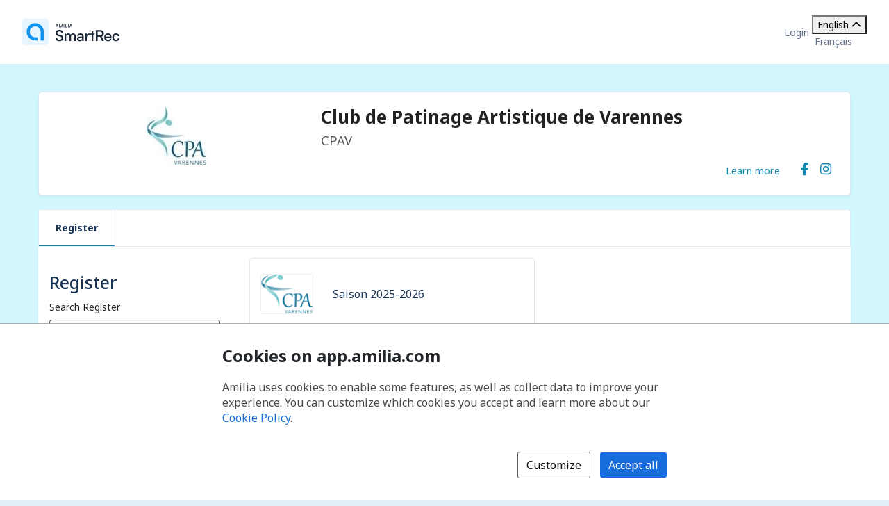

--- FILE ---
content_type: text/html; charset=utf-8
request_url: https://app.amilia.com/store/en/club-de-patinage-artistique-de-varennes/shop/programs
body_size: 41519
content:

<!DOCTYPE html>

<html lang="en">

<head>
    <title>Register | Club de Patinage Artistique de Varennes Store</title>

    <link rel="alternate" hreflang="fr" href="https://app.amilia.com/store/fr/club-de-patinage-artistique-de-varennes/shop/programs" />
    <meta property="og:title" content="Register | Club de Patinage Artistique de Varennes Store">
    <meta name="author" content="Amilia">
    <meta name="description" content="Club de Patinage Artistique de Varennes">
    <meta name="keywords" content="patinage, cpav, patin, artistique, comp&#xE9;tition, entra&#xEE;neur, CPA, Varennes">
    <meta property="og:description" content="CPAV">
    <meta property="og:image" content="https://120c60ea587f7c5e8ae5-4b4fba300ebd32f891e458bb2df9e92a.ssl.cf2.rackcdn.com/logo1016_82b5.jpg">


    
<meta charset="utf-8">
<meta name="author" content="Amilia">
<meta http-equiv="X-UA-Compatible" content="IE=edge">
<meta name="viewport" content="width=device-width, initial-scale=1.0, maximum-scale=5.0"/>
<meta name="mobile-web-app-capable" content="yes">
<meta name="apple-mobile-web-app-capable" content="yes">
<meta name="apple-mobile-web-app-title" content="Amilia">
<meta name="application-name" content="Amilia">



    <link rel="apple-touch-icon" sizes="57x57" href="https://5feceffd438d6dcf280e-8e6e0eb41779a2125b97f32bc39b18fa.ssl.cf2.rackcdn.com/25492/apple-touch-icon-57x57.png">
    <link rel="apple-touch-icon-precomposed" sizes="57x57" href="https://5feceffd438d6dcf280e-8e6e0eb41779a2125b97f32bc39b18fa.ssl.cf2.rackcdn.com/25492/apple-touch-icon-57x57-precomposed.png">
    <link rel="apple-touch-icon" sizes="60x60" href="https://5feceffd438d6dcf280e-8e6e0eb41779a2125b97f32bc39b18fa.ssl.cf2.rackcdn.com/25492/apple-touch-icon-60x60.png">
    <link rel="apple-touch-icon-precomposed" sizes="60x60" href="https://5feceffd438d6dcf280e-8e6e0eb41779a2125b97f32bc39b18fa.ssl.cf2.rackcdn.com/25492/apple-touch-icon-60x60-precomposed.png">
    <link rel="apple-touch-icon" sizes="72x72" href="https://5feceffd438d6dcf280e-8e6e0eb41779a2125b97f32bc39b18fa.ssl.cf2.rackcdn.com/25492/apple-touch-icon-72x72.png">
    <link rel="apple-touch-icon-precomposed" sizes="72x72" href="https://5feceffd438d6dcf280e-8e6e0eb41779a2125b97f32bc39b18fa.ssl.cf2.rackcdn.com/25492/apple-touch-icon-72x72-precomposed.png">
    <link rel="apple-touch-icon" sizes="76x76" href="https://5feceffd438d6dcf280e-8e6e0eb41779a2125b97f32bc39b18fa.ssl.cf2.rackcdn.com/25492/apple-touch-icon-76x76.png">
    <link rel="apple-touch-icon-precomposed" sizes="76x76" href="https://5feceffd438d6dcf280e-8e6e0eb41779a2125b97f32bc39b18fa.ssl.cf2.rackcdn.com/25492/apple-touch-icon-76x76-precomposed.png">
    <link rel="apple-touch-icon" sizes="114x114" href="https://5feceffd438d6dcf280e-8e6e0eb41779a2125b97f32bc39b18fa.ssl.cf2.rackcdn.com/25492/apple-touch-icon-114x114.png">
    <link rel="apple-touch-icon-precomposed" sizes="114x114" href="https://5feceffd438d6dcf280e-8e6e0eb41779a2125b97f32bc39b18fa.ssl.cf2.rackcdn.com/25492/apple-touch-icon-114x114-precomposed.png">
    <link rel="apple-touch-icon" sizes="120x120" href="https://5feceffd438d6dcf280e-8e6e0eb41779a2125b97f32bc39b18fa.ssl.cf2.rackcdn.com/25492/apple-touch-icon-120x120.png">
    <link rel="apple-touch-icon-precomposed" sizes="120x120" href="https://5feceffd438d6dcf280e-8e6e0eb41779a2125b97f32bc39b18fa.ssl.cf2.rackcdn.com/25492/apple-touch-icon-120x120-precomposed.png">
    <link rel="apple-touch-icon" sizes="144x144" href="https://5feceffd438d6dcf280e-8e6e0eb41779a2125b97f32bc39b18fa.ssl.cf2.rackcdn.com/25492/apple-touch-icon-144x144.png">
    <link rel="apple-touch-icon-precomposed" sizes="144x144" href="https://5feceffd438d6dcf280e-8e6e0eb41779a2125b97f32bc39b18fa.ssl.cf2.rackcdn.com/25492/apple-touch-icon-144x144-precomposed.png">
    <link rel="apple-touch-icon" sizes="152x152" href="https://5feceffd438d6dcf280e-8e6e0eb41779a2125b97f32bc39b18fa.ssl.cf2.rackcdn.com/25492/apple-touch-icon-152x152.png">
    <link rel="apple-touch-icon-precomposed" sizes="152x152" href="https://5feceffd438d6dcf280e-8e6e0eb41779a2125b97f32bc39b18fa.ssl.cf2.rackcdn.com/25492/apple-touch-icon-152x152-precomposed.png">
    <link rel="apple-touch-icon" sizes="180x180" href="https://5feceffd438d6dcf280e-8e6e0eb41779a2125b97f32bc39b18fa.ssl.cf2.rackcdn.com/25492/apple-touch-icon-180x180.png">
    <link rel="apple-touch-icon-precomposed" sizes="180x180" href="https://5feceffd438d6dcf280e-8e6e0eb41779a2125b97f32bc39b18fa.ssl.cf2.rackcdn.com/25492/apple-touch-icon-180x180-precomposed.png">
<link rel="apple-touch-icon" href="https://5feceffd438d6dcf280e-8e6e0eb41779a2125b97f32bc39b18fa.ssl.cf2.rackcdn.com/25492/apple-touch-icon.png">
<link rel="apple-touch-icon-precomposed" href="https://5feceffd438d6dcf280e-8e6e0eb41779a2125b97f32bc39b18fa.ssl.cf2.rackcdn.com/25492/apple-touch-icon-precomposed.png">

    <link rel="shortcut icon" href="https://5feceffd438d6dcf280e-8e6e0eb41779a2125b97f32bc39b18fa.ssl.cf2.rackcdn.com/25492/favicon.ico">
    <link rel="icon" type="image/png" sizes="32x32" href="https://5feceffd438d6dcf280e-8e6e0eb41779a2125b97f32bc39b18fa.ssl.cf2.rackcdn.com/25492/img/icons/favicon-32x32.png">
    <link rel="icon" type="image/png" sizes="16x16" href="https://5feceffd438d6dcf280e-8e6e0eb41779a2125b97f32bc39b18fa.ssl.cf2.rackcdn.com/25492/img/icons/favicon-16x16.png">
    <link rel="manifest" href="https://5feceffd438d6dcf280e-8e6e0eb41779a2125b97f32bc39b18fa.ssl.cf2.rackcdn.com/25492/site.webmanifest">
    <meta name="theme-color" content="#186DDC">
    <meta name="msapplication-TileColor" content="#186DDC">
    <link rel="mask-icon" href="https://5feceffd438d6dcf280e-8e6e0eb41779a2125b97f32bc39b18fa.ssl.cf2.rackcdn.com/25492/img/icons/safari-pinned-tab.svg" color="#186DDC">

    
<script type="text/javascript" crossorigin src="/js/cdnErrorFallbackHelpers.min.js" nonce="AaDzVlo8&#x2B;9A2bxHBdRfiJQ9mPHinVbtGU/alPL2nd6U="></script>
    


<script crossorigin nonce="AaDzVlo8&#x2B;9A2bxHBdRfiJQ9mPHinVbtGU/alPL2nd6U=" id="79f7fb24-5f3d-4528-a57d-4074ef655648" type="text/javascript"  src="https://5feceffd438d6dcf280e-8e6e0eb41779a2125b97f32bc39b18fa.ssl.cf2.rackcdn.com/25492/js/dom-purify.min.js"></script>
        <script nonce="AaDzVlo8&#x2B;9A2bxHBdRfiJQ9mPHinVbtGU/alPL2nd6U=">window.cdnTestGlobalFailed?.('/js/dom-purify.min.js') && document.write('<script crossorigin nonce="AaDzVlo8&#x2B;9A2bxHBdRfiJQ9mPHinVbtGU/alPL2nd6U=" type="text/javascript" src="/js/dom-purify.min.js?noCacheToken=df1dc67953c">\x3C/script>');</script>

    


    <script nonce="AaDzVlo8&#x2B;9A2bxHBdRfiJQ9mPHinVbtGU/alPL2nd6U=">
      const monitoringSessionKey = 'tiDeMKFnR1Z6aLl/G5l67b0OGLpHrsfB6QJibQYoAnk=';


      window.AMILIA_APP_DD_LOGS_PROPERTIES = window.AMILIA_APP_DD_LOGS_PROPERTIES || {};

      if (monitoringSessionKey){
        window.AMILIA_APP_DD_LOGS_PROPERTIES['MonitoringKey'] = 'tiDeMKFnR1Z6aLl/G5l67b0OGLpHrsfB6QJibQYoAnk=';
      }

      (function(h,o,u,n,d) {
        h=h[d]=h[d]||{q:[],onReady:function(c){h.q.push(c)}}
        d=o.createElement(u);d.async=1;d.src=n
        n=o.getElementsByTagName(u)[0];n.parentNode.insertBefore(d,n)
      })(window,document,'script','https://www.datadoghq-browser-agent.com/us1/v5/datadog-logs.js','DD_LOGS')
      window.DD_LOGS.onReady(function() {
          window.DD_LOGS.init({
            site: 'datadoghq.com',
            forwardErrorsToLogs: true,
            sessionSampleRate: 100,
            clientToken: "pub3f96121eb710b1562ded74f3ce5681d6",
            env: "prod",
            service: "www.amilia.com",
            version: "4470",
            useSecureSessionCookie: true,
            usePartitionedCrossSiteSessionCookie: true,
            beforeSend: function (log){
              // Ignore network errors
              if (log?.http) return false;

              const errorStack = log?.error?.stack;

              // Ignore external domain errors
              if (errorStack?.startsWith('Error: Script error.')) return false;

              // Ignore Uncaught "Object Not Found Matching Id:[decimal], MethodName:[any word], ParamCount:[decimal]"
              if (new RegExp(/Uncaught "Object Not Found Matching Id:\d+, MethodName:\w+, ParamCount:\d+"/).test(log?.message)) return false;

              // Ignore Directory and Store Checkout Step2 Google Maps errors
              const isDirectory = new RegExp(/^https:\/\/app1?.amilia.\w+\/Directory\//).test(log?.view?.url);
              const isStoreCheckoutStep2 = new RegExp(/^https:\/\/app1?.amilia.\w+\/store\/.+\/checkout\/step\/2$/).test(log?.view?.url);

              if (isDirectory || isStoreCheckoutStep2) {
                const isGoogleMapsError = new RegExp(/^Error: Could not load "(util|marker|infowindow|onion|overlay|places_impl)"./).test(errorStack);

                if (isGoogleMapsError) return false;
              }

              // Add details to Axios logs
              if (log?.error?.kind === 'AxiosError' && window.AMILIA_AXIOS?.log) {
                log.amilia_axios_log = window.AMILIA_AXIOS.log;
                window.AMILIA_AXIOS.log = null;
              }
            }
          });

          if (Object.keys(window.AMILIA_APP_DD_LOGS_PROPERTIES).length > 0)
          {
              window.DD_LOGS.setGlobalContextProperty('Properties', window.AMILIA_APP_DD_LOGS_PROPERTIES);
          }
        })
    </script>




<link id="539eb479-0f0f-46ab-a967-59520efe5ee8" rel="stylesheet" media="all" href="https://5feceffd438d6dcf280e-8e6e0eb41779a2125b97f32bc39b18fa.ssl.cf2.rackcdn.com/25492/css/global.min.css" type="text/css" />
    <script nonce="AaDzVlo8&#x2B;9A2bxHBdRfiJQ9mPHinVbtGU/alPL2nd6U=" >window.pageStylesheetFallback?.('539eb479-0f0f-46ab-a967-59520efe5ee8', '/css/global.min.css', 'all');</script>

    

<link id="048d12f1-891d-4430-90a5-7d61551f10d6" rel="stylesheet" media="all" href="https://5feceffd438d6dcf280e-8e6e0eb41779a2125b97f32bc39b18fa.ssl.cf2.rackcdn.com/25492/css/bootstrap4-amilia.min.css" type="text/css" />
    <script nonce="AaDzVlo8&#x2B;9A2bxHBdRfiJQ9mPHinVbtGU/alPL2nd6U=" >window.pageStylesheetFallback?.('048d12f1-891d-4430-90a5-7d61551f10d6', '/css/bootstrap4-amilia.min.css', 'all');</script>

    

<link id="98a44dde-2184-4fbb-b530-5b2c2dbf5a74" rel="stylesheet" media="all" href="https://5feceffd438d6dcf280e-8e6e0eb41779a2125b97f32bc39b18fa.ssl.cf2.rackcdn.com/25492/css/amilia-store.min.css" type="text/css" />
    <script nonce="AaDzVlo8&#x2B;9A2bxHBdRfiJQ9mPHinVbtGU/alPL2nd6U=" >window.pageStylesheetFallback?.('98a44dde-2184-4fbb-b530-5b2c2dbf5a74', '/css/amilia-store.min.css', 'all');</script>

    

<link id="5b500ff1-8d96-4981-9f61-9cf46edec574" rel="stylesheet" media="all" href="https://5feceffd438d6dcf280e-8e6e0eb41779a2125b97f32bc39b18fa.ssl.cf2.rackcdn.com/25492/css/amilia.calendar-3.min.css" type="text/css" />
    <script nonce="AaDzVlo8&#x2B;9A2bxHBdRfiJQ9mPHinVbtGU/alPL2nd6U=" >window.pageStylesheetFallback?.('5b500ff1-8d96-4981-9f61-9cf46edec574', '/css/amilia.calendar-3.min.css', 'all');</script>


    

<link rel="preconnect" href="https://fonts.googleapis.com">
<link rel="preconnect" href="https://fonts.gstatic.com" crossorigin>
<link href="https://fonts.googleapis.com/css2?family=Noto&#x2B;Sans:ital,wght@0,400..700;1,400..700&amp;display=swap" rel="stylesheet">

<style>
    @font-face {
        font-family: "Noto Sans", sans-serif;
        font-stretch: 100%;
        font-weight: 400 700;
        font-display: swap;
    }
</style>



    


<script type="text/javascript" nonce="AaDzVlo8&#x2B;9A2bxHBdRfiJQ9mPHinVbtGU/alPL2nd6U=">
    (function () {
        window.AMILIA_APP = window.AMILIA_APP || {};

        function hexToRgb(hexColor) {
            var r = parseInt(hexColor.slice(1, 3), 16);
            var g = parseInt(hexColor.slice(3, 5), 16);
            var b = parseInt(hexColor.slice(5, 7), 16);
            return { r: r, g: g, b: b };
        }

        function darkenColor(hexColor, percent) {
            var rgb = hexToRgb(hexColor);
            var amount = (100 - percent) / 100;
            var r = Math.floor(rgb.r * amount);
            var g = Math.floor(rgb.g * amount);
            var b = Math.floor(rgb.b * amount);
            return "#" + r.toString(16).padStart(2, '0') + g.toString(16).padStart(2, '0') + b.toString(16).padStart(2, '0');
        }

        AMILIA_APP.overrideColorCss = function(value) {
            var darkerBackground = darkenColor(value, 20);

            return [
                '.btnSet3.btn-primary,',
                '.btnSet1.btnInfo,',
                '.main-nav .nav-pills > li > a,',
                '.main-nav .nav-pills > li > button,',
                'div.form-checkout .tabs-left .nav-tabs li.active a',
                '{',
                '   background-color: ' + value + ';',
                '}',
                '.store-redesign .pgCtn .btnSet3.btn-primary:not(:disabled):not(.disabled):active',
                '{',
                '   background-color: ' + value + ' !important;',
                '}',
                '.pgHd.pgHd-1 div.logo-wrapper',
                '{',
                '   text-shadow: none;',
                '}',
                '.btnSet3.btn-primary:hover,',
                '.btnSet3.btn-primary:focus,',
                '.btnSet1.btnInfo:hover,',
                '.btnSet1.btnInfo:focus,',
                '.main-nav .nav-pills > li > a:hover,',
                '.main-nav .nav-pills > li > a:focus,',
                '.main-nav .nav-pills > li > button:hover,',
                '.main-nav .nav-pills > li > button:focus,',
                'div.form-checkout .tabs-left .nav-tabs li.active a:hover,',
                'div.form-checkout .tabs-left .nav-tabs li.active a:focus',
                '{',
                '   background: ' + darkerBackground + ';',
                '}',
                '.main-nav .nav-pills > .active > a,',
                '.main-nav .nav-pills > .active > a:hover,',
                '.main-nav .nav-pills > .active > a:focus',
                '{',
                '   background: #FFFFFF;',
                '   opacity: 1;',
                '}',
                '.accordion-toggle .icon-cs-toggle:before,',
                'div#registrationPeriod div.registrationIcon:before,',
                '.navbar-organization-store.breadcrumbs-container #back-link',
                '{',
                '   color: ' + value + ';',
                '}',
                'a.membershipListItem',
                '{',
                '   background-color: ' + value + ' !important;',
                '}',
                '.campaign-goal-container .mercury',
                '{',
                '   background-color: ' + value + ' !important;',
                '}',
                '#activity-filter-container .age-filter-button.active',
                '{',
                '   background-color: ' + value + ' !important;',
                '}',
                '.filter-checkbox input[type="checkbox"]:checked + label::before',
                '{',
                '   background-color: ' + value + ' !important;',
                '}',
                '.filter-checkbox label:has(input[type="checkbox"]:checked)::before',
                '{',
                '   background-color: ' + value + ' !important;',
                '}'

            ].join('\n');
        };

        AMILIA_APP.isLightColor = function(hexColor) {
            if (hexColor === null || (hexColor && hexColor.length !== 7)) return true;

            var RED_COEFFICIENT = 0.213;
            var GREEN_COEFFICIENT = 0.715;
            var BLUE_COEFFICIENT = 0.072;
            var LUMINANCE_THRESHOLD = 255 / 2; // Midpoint of the 0-255 luminance range

            var rgb = hexToRgb(hexColor);
            const luminance = RED_COEFFICIENT * rgb.r + GREEN_COEFFICIENT * rgb.g + BLUE_COEFFICIENT * rgb.b;
            return luminance > LUMINANCE_THRESHOLD;
        }

        function applyCustomColors(color, backgroundColor) {
            var style = ['<style type="text/css" name="customize_css_override">'];
            style.push(`:root { --store-primary-color: ${color || "#186DDC"}; }`);
            style.push(`:root { --store-primary-color-contrast: ${AMILIA_APP.isLightColor(color) ? '#0F1111' : '#FFFFFF'}; }`);
            style.push(`:root { --store-background-color: ${backgroundColor || "#E4EFF7"}; }`);

            if (backgroundColor) {
                style.push('body>.pgCtn {background-color: ' + backgroundColor + ';}');
            }

            if (color) {
                var rgb = hexToRgb(color);
                var lightenedColor = `rgba(${rgb.r}, ${rgb.g}, ${rgb.b}, ${0.2})`
                style.push('.pgHd.pgHd-1 {background: ' + color + ';}');
                style.push('.pgHd.pgHd-1 div.corp .hdMenu .hdNavMenu {background: ' + color + ';}');
                style.push('.pgHd.pgHd-1 div.corp .hdMenu .hdNavMenu li:hover {background: ' + color + ';}');
                style.push('.pgHd.pgHd-1 div.corp .hdMenu .hdNavMenu a:hover {opacity: 0.8;}');
                style.push('.pgHd.pgHd-1 div.corp .hdMenu .hdNavMenu li {border-color: ' + color + '!important;}');
                style.push('.pgCtn .socialSet1  span.social-icon:hover {background-color: ' + lightenedColor + ';}');
                style.push('.pgCtn .orgColor-text {color: ' + color + ';}');
                style.push('.store-redesign .btn-secondary:hover {background-color: ' + lightenedColor + ';}');
                style.push(AMILIA_APP.overrideColorCss(color));
            }

            if (AMILIA_APP.isLightColor(color)) {
                style.push('.filter-checkbox input[type="checkbox"]:checked + label::after {color:' + '#494949' + ';}');
                style.push('.filter-checkbox label:has(input[type="checkbox"]:checked)::after {color:' + '#494949' + ';}');
                style.push('#activity-filter-container .age-filter-button.active {color: ' + '#494949' + ';}');
            } else {
                style.push('.filter-checkbox input[type="checkbox"]:checked + label::after {color:' + '#FFFFFF' + ';}');
                style.push('.filter-checkbox label:has(input[type="checkbox"]:checked)::after {color:' + '#FFFFFF' + ';}');
                style.push('#activity-filter-container .age-filter-button.active {color: ' + '#FFFFFF' + ';}');
            }

            if (AMILIA_APP.isLightColor(backgroundColor)) {
                style.push('.pgFt.pgFt-short { color: ' + '#494949' + ';}');
                style.push('.pgFt.pgFt-short p { color:' + '#494949' + ';}');
                style.push('.pgFt.pgFt-short p a { color:' + '#494949' + ';}');
            } else {
                style.push('.pgFt.pgFt-short { color: ' + '#FFFFFF' + ';}');
                style.push('.pgFt.pgFt-short p { color:' + '#FFFFFF' + ';}');
                style.push('.pgFt.pgFt-short p a { color:' + '#FFFFFF' + ';}');
            }

            style.push('</style>');

            if (style.length) {
                document.write(style.join('\n'));
            }
        }

        function removeBackgroundImage() {
            var style = [
                '<style type="text/css" name="remove-store-background-image">',
                '.store-background-image {',
                '  background-image: none !important;',
                '}',
                '</style>',
            ];

            document.write(style.join('\n'));
        }

        var isSelfContained = window.self === window.top;
        if (isSelfContained) {
            applyCustomColors('#1087AD', '#D2F7FF');
        } else {
            removeBackgroundImage();
        }
    }).call(this);
</script>

    
    

    

<link id="15d57dad-9d47-4c9b-a301-b97322f85552" rel="stylesheet" media="all" href="https://5feceffd438d6dcf280e-8e6e0eb41779a2125b97f32bc39b18fa.ssl.cf2.rackcdn.com/25492/css/tailwind.min.css" type="text/css" />
    <script nonce="AaDzVlo8&#x2B;9A2bxHBdRfiJQ9mPHinVbtGU/alPL2nd6U=" >window.pageStylesheetFallback?.('15d57dad-9d47-4c9b-a301-b97322f85552', '/css/tailwind.min.css', 'all');</script>

</head>

<body class="generic has-small-footer en store hidden store-redesign ">
    <a href="#main" id="skip-link">Skip to main content</a>

    

<script crossorigin nonce="AaDzVlo8&#x2B;9A2bxHBdRfiJQ9mPHinVbtGU/alPL2nd6U=" id="9c9ecf48-b431-4c61-ab7d-a59d6fd3a9fd" type="text/javascript"  src="https://5feceffd438d6dcf280e-8e6e0eb41779a2125b97f32bc39b18fa.ssl.cf2.rackcdn.com/25492/js/amilia.store-libs.min.js"></script>
        <script nonce="AaDzVlo8&#x2B;9A2bxHBdRfiJQ9mPHinVbtGU/alPL2nd6U=">window.cdnTestGlobalFailed?.('/js/amilia.store-libs.min.js') && document.write('<script crossorigin nonce="AaDzVlo8&#x2B;9A2bxHBdRfiJQ9mPHinVbtGU/alPL2nd6U=" type="text/javascript" src="/js/amilia.store-libs.min.js?noCacheToken=df1dc67953c">\x3C/script>');</script>


    

    <!-- <script nonce="AaDzVlo8&#x2B;9A2bxHBdRfiJQ9mPHinVbtGU/alPL2nd6U=">GTM SCRIPT WILL GO HERE. typeOfVisitor=visitor userId=null accountType='Payable' gaTrackingId='' rewriteUrl='club-de-patinage-artistique-de-varennes' language='en'</script> -->


    <div class="pgCtn">

        


<div role="status" id="aria-status-optional-cart" class="sr-only"></div>
<div class="optional-cart js-optional-cart">
    <div class="cart-container">


<div style="display: none;" id="items-in-your-cart-text">
    0 item in your cart.
</div>


    </div>
</div>

<div class="global-header">
    <a href="https://www.amilia.com/" class="global-header__logo" aria-label="Home" data-bypass></a>

    <details class="global-header__mobile-dropdown">
        <summary aria-label="Toggle user options menu">
            <span class="fa fa-bars"></span>
        </summary>

        <ul class="global-header__mobile-dropdown__content">
                <li><a href="https://app.amilia.com/en/Login?ReturnUrl=https%3a%2f%2fapp.amilia.com%2fstore%2fen%2fclub-de-patinage-artistique-de-varennes%2fshop%2fprograms%3forgId%3d1016" data-bypass>Login</a></li>
                <li><a href="https://app.amilia.com/en/Signup?orgId=1016" data-bypass>Sign up</a></li>

            <li> 
<div class="tw-scope tw-reset" style="display:contents">
    <div id="language-dropdown-mobile-wrapper" class="tw:relative">

        <!-- Dropdown menu button -->
        <button id="language-dropdown-mobile-toggle-button"
                type="button"
                class="tw:w-full tw:flex tw:items-center tw:justify-between tw:py-2 tw:gap-3 tw:text-center tw:text-(--button-text-color) tw:hover:text-gray-400"
                aria-controls="language-dropdown"
                aria-expanded="false"
                aria-label="Change language. Current language is English">
                <span>English</span>
            <i id="language-dropdown-mobile-toggle-button-chevron"
               class="svg-inline--fa fa-solid fa-chevron-up tw:transition-transform tw:duration-300 tw:transform tw:rotate-180"
               aria-hidden="true"></i>
        </button>

        <!-- Dropdown menu -->
        <div id="language-dropdown-mobile" class="tw:absolute tw:w-screen tw:z-250 tw:left-1/2 tw:transform tw:-translate-x-1/2 tw:top-full tw:hidden tw:bg-white tw:text-(--color-grey-popover) tw:pb-2 tw:shadow-md tw:shadow-gray-400">
            <a href="https://app.amilia.com/store/fr/club-de-patinage-artistique-de-varennes/shop/programs" data-bypass class="tw:px-3 tw:py-2 tw:block tw:text-(--dropdown-text-color) tw:hover:text-gray-400">
                <span lang="fr">Fran&#xE7;ais</span>
            </a>
        </div>

    </div>
</div>

<script nonce="AaDzVlo8&#x2B;9A2bxHBdRfiJQ9mPHinVbtGU/alPL2nd6U=">

    (function() {
        const languageDropdownWrapper = document.getElementById("language-dropdown-mobile-wrapper");
        const languageDropdownToggleButton = document.getElementById("language-dropdown-mobile-toggle-button");
        const languageDropdownToggleButtonChevron = document.getElementById("language-dropdown-mobile-toggle-button-chevron");
        const languageDropdown = document.getElementById("language-dropdown-mobile");

        function toggleLanguageMenu() {
            languageDropdown.classList.toggle('tw:hidden');
            languageDropdownToggleButtonChevron.classList.toggle('tw:rotate-180');
            if ("store" === "authentication" || "store" === "store"){
                languageDropdownToggleButton.classList.toggle('tw:border-b-1');
                languageDropdownToggleButton.classList.toggle('tw:border-gray-200');
            }
            const expanded = languageDropdownToggleButton.getAttribute("aria-expanded");
            languageDropdownToggleButton.setAttribute("aria-expanded", expanded === "true" ? "false" : "true");
        }

        languageDropdownToggleButton.addEventListener('click', () => toggleLanguageMenu());

        languageDropdown.addEventListener('keydown', (event) => {
            if (event.key === 'Escape') {
                toggleLanguageMenu();
                languageDropdownToggleButton.focus();
            }
        });

        languageDropdownWrapper.addEventListener('focusout', () => {
            setTimeout(() => {
                const expanded = languageDropdownToggleButton.getAttribute("aria-expanded");
                if (!languageDropdownWrapper.contains(document.activeElement) && expanded === 'true') {
                    toggleLanguageMenu();
                }
            }, 10);
        });
    })();

</script></li>
        </ul>
    </details>

    <div class="global-header__corp">
            <a href="https://app.amilia.com/en/Login?ReturnUrl=https%3a%2f%2fapp.amilia.com%2fstore%2fen%2fclub-de-patinage-artistique-de-varennes%2fshop%2fprograms%3forgId%3d1016" data-bypass>Login</a>
        <div class="tw-store">
            
<div class="tw-scope tw-reset" style="display:contents">
    <div id="language-dropdown-browser-wrapper" class="tw:relative">

        <!-- Dropdown menu button -->
        <button id="language-dropdown-browser-toggle-button"
                type="button"
                class="tw:w-full tw:flex tw:items-center tw:justify-between tw:px-4 tw:py-2 tw:gap-3 tw:text-center tw:text-(--button-text-color) tw:cursor-pointer tw:border tw:rounded tw:border-(--button-border-color)"
                aria-controls="language-dropdown"
                aria-expanded="false"
                aria-label="Change language. Current language is English">
                <span>English</span>
            <i id="language-dropdown-browser-toggle-button-chevron"
               class="svg-inline--fa fa-solid fa-chevron-up tw:transition-transform tw:duration-300 tw:transform tw:rotate-180"
               aria-hidden="true"></i>
        </button>

        <!-- Dropdown menu -->
        <div id="language-dropdown-browser" class="tw:absolute tw:w-full tw:z-250 tw:top-full tw:mt-[2px] tw:hidden tw:rounded tw:bg-white tw:border tw:border-(--dropdown-border-color) tw:py-1 tw:text-(--color-grey-popover)">
            <a href="https://app.amilia.com/store/fr/club-de-patinage-artistique-de-varennes/shop/programs" data-bypass class="tw:px-4 tw:py-2 tw:hover:bg-(--bg-color-hover) tw:block tw:text-(--dropdown-text-color)">
                <span lang="fr">Fran&#xE7;ais</span>
            </a>
        </div>

    </div>
</div>

<script nonce="AaDzVlo8&#x2B;9A2bxHBdRfiJQ9mPHinVbtGU/alPL2nd6U=">

    (function() {
        const languageDropdownWrapper = document.getElementById("language-dropdown-browser-wrapper");
        const languageDropdownToggleButton = document.getElementById("language-dropdown-browser-toggle-button");
        const languageDropdownToggleButtonChevron = document.getElementById("language-dropdown-browser-toggle-button-chevron");
        const languageDropdown = document.getElementById("language-dropdown-browser");

        function toggleLanguageMenu() {
            languageDropdown.classList.toggle('tw:hidden');
            languageDropdownToggleButtonChevron.classList.toggle('tw:rotate-180');
            if ("browser" === "authentication" || "browser" === "store"){
                languageDropdownToggleButton.classList.toggle('tw:border-b-1');
                languageDropdownToggleButton.classList.toggle('tw:border-gray-200');
            }
            const expanded = languageDropdownToggleButton.getAttribute("aria-expanded");
            languageDropdownToggleButton.setAttribute("aria-expanded", expanded === "true" ? "false" : "true");
        }

        languageDropdownToggleButton.addEventListener('click', () => toggleLanguageMenu());

        languageDropdown.addEventListener('keydown', (event) => {
            if (event.key === 'Escape') {
                toggleLanguageMenu();
                languageDropdownToggleButton.focus();
            }
        });

        languageDropdownWrapper.addEventListener('focusout', () => {
            setTimeout(() => {
                const expanded = languageDropdownToggleButton.getAttribute("aria-expanded");
                if (!languageDropdownWrapper.contains(document.activeElement) && expanded === 'true') {
                    toggleLanguageMenu();
                }
            }, 10);
        });
    })();

</script>
        </div>
    </div>
</div>




        <noscript>
            
<div id="alert-javascript-not-enabled" class="container-fluid">
    <div class="alert alert-warning text-center mt mt-3">This website requires Javascript. Please make sure Javascript is enabled in your browser.</div>
</div>
            <style>
                body.hidden {
                    display: block;
                    visibility: visible;
                }

                body.hidden .pgCtn .layoutSecCtn {
                    display: none;
                }
            </style>
        </noscript>

        <div class="layoutSecCtn pgBd">
            <div id="theContainer" class="container-fluid">
                <header>

                    
       <div id="orgPresentation" class="containerSet-1">
        <div class="mainContainer">
            <div id="orgPresentationHd" class="no-margin row">

                    <div class="col-12 col-md-4 react-org-banner pl-0 pr-0 text-center" id="orgLogo">
                        <img src="https://120c60ea587f7c5e8ae5-4b4fba300ebd32f891e458bb2df9e92a.ssl.cf2.rackcdn.com/logo1016_82b5.jpg" alt="Club de Patinage Artistique de Varennes" class="pictureCtn img-fluid" />
                    </div>
                <div id="orgName" class="col-12 col-md-8 orgNameWithLogo text-center text-md-left d-md-flex flex-md-column justify-content-md-between">
                    <div>
                        <p class="bigTextCtn">Club de Patinage Artistique de Varennes</p>
                        <div class="hidden-phone d-none d-md-block">
                            <p class="mediumTextCtn">CPAV</p>
                        </div>
                    </div>

                    <div class="d-none d-md-flex flex-row justify-content-end align-items-center">
                        <div>
        <a class=" orgColor-text learn-more-link" href="/store/en/club-de-patinage-artistique-de-varennes" data-bypass aria-label="Learn more about Club de Patinage Artistique de Varennes">
            Learn more
        </a>
                        </div>
                        <div>
                            
<div class="socialSet1">
        <span class="social-icon">
            <a href="//www.facebook.com/groups/261218192403" target="_blank" data-bypass aria-label="Facebook (opens a new window)">
                <i class="fa fa-facebook orgColor-text" aria-hidden="true" title="Facebook"></i>
            </a>
        </span>
        <span class="social-icon">
            <a href="//www.instagram.com/cpavarennes?igsh=aXZrZ2k0d3VzZTZv" target="_blank" data-bypass aria-label="Instagram (opens a new window)">
                <i class="fa fa-instagram orgColor-text" aria-hidden="true" title="Instagram"></i>
            </a>
        </span>
</div>
                        </div>
                    </div>

                    <div class="d-flex d-md-none flex-column align-items-center">
                        <div class="mb-2">
                            
<div class="socialSet1">
        <span class="social-icon">
            <a href="//www.facebook.com/groups/261218192403" target="_blank" data-bypass aria-label="Facebook (opens a new window)">
                <i class="fa fa-facebook orgColor-text" aria-hidden="true" title="Facebook"></i>
            </a>
        </span>
        <span class="social-icon">
            <a href="//www.instagram.com/cpavarennes?igsh=aXZrZ2k0d3VzZTZv" target="_blank" data-bypass aria-label="Instagram (opens a new window)">
                <i class="fa fa-instagram orgColor-text" aria-hidden="true" title="Instagram"></i>
            </a>
        </span>
</div>
                        </div>
                        <div>
        <a class=" orgColor-text learn-more-link" href="/store/en/club-de-patinage-artistique-de-varennes" data-bypass aria-label="Learn more about Club de Patinage Artistique de Varennes">
            Learn more
        </a>
                        </div>
                    </div>
                </div>
            </div>
        </div>
    </div>


                </header>
                <div class="row-fluid">
                    <div class="span12">
                        


<script type="application/ld+json" nonce="AaDzVlo8&#x2B;9A2bxHBdRfiJQ9mPHinVbtGU/alPL2nd6U=">
  {"email":"registraire@cpavarennes.org","name":"Club de Patinage Artistique de Varennes","legalName":"Club de Patinage Artistique de Varennes","address":[{"addressCountry":"CA","addressLocality":"Varennes","addressRegion":"QC","postalCode":"J3X 0E1","streetAddress":"150 rue Jean Coutu","@context":"http://schema.org","@type":"PostalAddress"}],"logo":"https://120c60ea587f7c5e8ae5-4b4fba300ebd32f891e458bb2df9e92a.ssl.cf2.rackcdn.com/logo1016_82b5.jpg","description":"Club de Patinage Artistique de Varennes","url":"http://cpavarennes.org","@context":"http://schema.org","@type":"Organization"}
</script>









<nav id="store-navigation" aria-label="Store navigation">
    <div class="main-nav">
        <ul class="nav nav-pills nav-modules">
                <li class="nav-pill active" data-view="programs">
                    <a href="/store/en/club-de-patinage-artistique-de-varennes/shop/programs" data-bypass>
                        Register
                    </a>
                </li>

            <li class="nav-pill dropdown open">
                <details>
                    <summary aria-label="Toggle more options menu" class="dropdown-toggle more-nav" id="dropdown-menu-mobile" data-bypass role="button">
                        More
                        <span class="icon icon-downArrow"></span>
                    </summary>
                    <ul class="dropdown-menu" aria-labelledby="dropdown-menu-mobile" role="menu">
                            <li role="none" class="active" data-view="programs">
                                <a role="menuitem" href="/store/en/club-de-patinage-artistique-de-varennes/shop/programs" data-bypass class="wrap-text">Register</a>
                            </li>
                    </ul>
                </details>
            </li>
        </ul>

        <ul class="nav nav-pills nav-others hidden-phone">
            <li class="my-account nav-pill external-account-pill">
                    <a href="/UserAccount/en" target="_blank" data-bypass>My Account&nbsp;&nbsp;<i class="fa fa-external-link"></i></a>
            </li>

        </ul>
    </div>
</nav>


<div id="contentContainer">
    <main id="main">
        <div class="tab-container">

            


<div class="programs-container pt-md-2 pr-md-3 rounded-bottom">

        <div id="navItemList">
            <div class="row-fluid">
                <div class="span3 mb-2 mb-sm-0 p-3 pr-md-1 bg-white rounded-bottom">
                    <h1 class="store-h1">Register</h1>
                    


<div id="searchActivity" class="row-fluid no-border-bottom">
<form action="/store/en/club-de-patinage-artistique-de-varennes/api/Activity/Search" class="activity-search-form" method="get">        <input type="hidden" name="days" value="0" />
        <input type="hidden" name="SelectedTags" value="" />
        <input type="hidden" name="SelectedLocations" value="" />
        <input type="hidden" name="SelectedAges" value="" />
        <input type="hidden" name="SelectedProgram" value="" />
        <input type="hidden" name="SelectedCategory" value="" />
        <input type="hidden" name="SelectedSubCategory" value="" />
        <div class="row-fluid">
            <div class="row-fluid">
                <div class="activities-search-bar-container-float">
                    <div class="row-fluid store-search input-append activities-search-bar-sizing mv--none">
                        <label for="search">Search Register</label>
                        <div>
                            <input id="search" type="text" name="textCriteria" class="store-search__activities activities-search-bar-sizing__extend" maxlength="100">
                            <button class="btn store-search__btn" aria-label="Search" type="submit">
                                <i class="fa fa-search mh--less" aria-hidden="true"></i>
                            </button>
                        </div>
                    </div>

                    <div class="row-fluid hide">
                        <div class="span12">
                            <button type="submit" class="btn btnSet3 btn-primary span12" rel="nofollow" style="margin-top: 12px;">Search</button>
                        </div>
                    </div>
                </div>
            </div>
        </div>
<input name="__RequestVerificationToken" type="hidden" value="CfDJ8LL8ZtX8yJlFoIuJbrodIa1iByQSasgrfTdGPt7RDJwHfV4RI0dINlq8i91o37Zbt7Tv-AmcHru8_BmW4PPlWFGiZj3eMsvSeAShCyElniVCa7cpBcgbQ7oLkN1WRJnew6Xlh8WPjJISg9yBq5Ib_Gc" /></form></div>

                    



<div class="my-2" aria-label="Filters">
    <h2 class="font-weight-bold h6 my-2 d-none d-md-block">Filters</h2>
    <div>
        <button
            type="button"
            id="collapse-filters-button"
            class="btn w-100 filter-title collapsed text-left"
            aria-expanded="false"
            aria-controls="activity-filter-container">
            Filters
        </button>
        <ul id="activity-filter-container" class="mb filter-container d-md-block d-none border-top-0">
                <li class="separator">
                    <h3>
                        <button type="button" aria-label="Age filter"
                                class="btn w-100 btnSet3 text-left d-block filter-title collapsed"
                                aria-expanded="false"
                                aria-controls="age-filter"
                                id="age-filter-toggle">
                            Age
                        </button>
                    </h3>
                    <div class="filter-types hide" id="age-filter" role="group"
                         aria-labelledby="age-filter-toggle">
                        <ul class="age-buttons mb">
                                <li>
                                    <button type="button" name="selectedAges" tabindex="0" value="0" id="age-0"
                                            form="searchActivityForm"
                                            class="btn btnSet3 btn-mini age-filter-button "
                                             aria-pressed="false">
                                        &lt;1
                                    </button>
                                </li>
                                <li>
                                    <button type="button" name="selectedAges" tabindex="0" value="1" id="age-1"
                                            form="searchActivityForm"
                                            class="btn btnSet3 btn-mini age-filter-button "
                                             aria-pressed="false">
                                        1
                                    </button>
                                </li>
                                <li>
                                    <button type="button" name="selectedAges" tabindex="0" value="2" id="age-2"
                                            form="searchActivityForm"
                                            class="btn btnSet3 btn-mini age-filter-button "
                                             aria-pressed="false">
                                        2
                                    </button>
                                </li>
                                <li>
                                    <button type="button" name="selectedAges" tabindex="0" value="3" id="age-3"
                                            form="searchActivityForm"
                                            class="btn btnSet3 btn-mini age-filter-button "
                                             aria-pressed="false">
                                        3
                                    </button>
                                </li>
                                <li>
                                    <button type="button" name="selectedAges" tabindex="0" value="4" id="age-4"
                                            form="searchActivityForm"
                                            class="btn btnSet3 btn-mini age-filter-button "
                                             aria-pressed="false">
                                        4
                                    </button>
                                </li>
                                <li>
                                    <button type="button" name="selectedAges" tabindex="0" value="5" id="age-5"
                                            form="searchActivityForm"
                                            class="btn btnSet3 btn-mini age-filter-button "
                                             aria-pressed="false">
                                        5
                                    </button>
                                </li>
                                <li>
                                    <button type="button" name="selectedAges" tabindex="0" value="6" id="age-6"
                                            form="searchActivityForm"
                                            class="btn btnSet3 btn-mini age-filter-button "
                                             aria-pressed="false">
                                        6
                                    </button>
                                </li>
                                <li>
                                    <button type="button" name="selectedAges" tabindex="0" value="7" id="age-7"
                                            form="searchActivityForm"
                                            class="btn btnSet3 btn-mini age-filter-button "
                                             aria-pressed="false">
                                        7
                                    </button>
                                </li>
                                <li>
                                    <button type="button" name="selectedAges" tabindex="0" value="8" id="age-8"
                                            form="searchActivityForm"
                                            class="btn btnSet3 btn-mini age-filter-button "
                                             aria-pressed="false">
                                        8
                                    </button>
                                </li>
                                <li>
                                    <button type="button" name="selectedAges" tabindex="0" value="9" id="age-9"
                                            form="searchActivityForm"
                                            class="btn btnSet3 btn-mini age-filter-button "
                                             aria-pressed="false">
                                        9
                                    </button>
                                </li>
                                <li>
                                    <button type="button" name="selectedAges" tabindex="0" value="10" id="age-10"
                                            form="searchActivityForm"
                                            class="btn btnSet3 btn-mini age-filter-button "
                                             aria-pressed="false">
                                        10
                                    </button>
                                </li>
                                <li>
                                    <button type="button" name="selectedAges" tabindex="0" value="11" id="age-11"
                                            form="searchActivityForm"
                                            class="btn btnSet3 btn-mini age-filter-button "
                                             aria-pressed="false">
                                        11
                                    </button>
                                </li>
                                <li>
                                    <button type="button" name="selectedAges" tabindex="0" value="12" id="age-12"
                                            form="searchActivityForm"
                                            class="btn btnSet3 btn-mini age-filter-button "
                                             aria-pressed="false">
                                        12
                                    </button>
                                </li>
                                <li>
                                    <button type="button" name="selectedAges" tabindex="0" value="13" id="age-13"
                                            form="searchActivityForm"
                                            class="btn btnSet3 btn-mini age-filter-button "
                                             aria-pressed="false">
                                        13
                                    </button>
                                </li>
                                <li>
                                    <button type="button" name="selectedAges" tabindex="0" value="14" id="age-14"
                                            form="searchActivityForm"
                                            class="btn btnSet3 btn-mini age-filter-button "
                                             aria-pressed="false">
                                        14
                                    </button>
                                </li>
                                <li>
                                    <button type="button" name="selectedAges" tabindex="0" value="15" id="age-15"
                                            form="searchActivityForm"
                                            class="btn btnSet3 btn-mini age-filter-button "
                                             aria-pressed="false">
                                        15
                                    </button>
                                </li>
                                <li>
                                    <button type="button" name="selectedAges" tabindex="0" value="16" id="age-16"
                                            form="searchActivityForm"
                                            class="btn btnSet3 btn-mini age-filter-button "
                                             aria-pressed="false">
                                        16
                                    </button>
                                </li>
                                <li>
                                    <button type="button" name="selectedAges" tabindex="0" value="17" id="age-17"
                                            form="searchActivityForm"
                                            class="btn btnSet3 btn-mini age-filter-button "
                                             aria-pressed="false">
                                        17
                                    </button>
                                </li>
                                <li>
                                    <button type="button" name="selectedAges" tabindex="0" value="18" id="age-18"
                                            form="searchActivityForm"
                                            class="btn btnSet3 btn-mini age-filter-button "
                                             aria-pressed="false">
                                        18
                                    </button>
                                </li>
                                <li>
                                    <button type="button" name="selectedAges" tabindex="0" value="19" id="age-19"
                                            form="searchActivityForm"
                                            class="btn btnSet3 btn-mini age-filter-button "
                                             aria-pressed="false">
                                        18&#x2B;
                                    </button>
                                </li>
                        </ul>
                    </div>
                </li>
            <li class="separator">
                <h3>
                    <button type="button" aria-label="Day filter"
                            class="btn w-100 btnSet3 text-left d-block filter-title collapsed"
                            aria-expanded="false" aria-controls="days-filters"
                            id="day-filter-button">Day</button>
                </h3>
                <div role="group" aria-labelledby="day-filter-button"
                     class="filter-types hide" id="days-filters">
                    <ul>
                        <li class="filter-checkbox auto-truncate-text">
                            <label tabindex="0">
                                Sunday
                                <input type="checkbox" name="selectedDays" form="searchActivityForm"
                                       class="days-checkbox"
                                       id="selectDay1" value="1" 
                                       
                                />
                            </label>
                        </li>
                        <li class="filter-checkbox auto-truncate-text">
                            <label tabindex="0">
                                Monday
                                <input type="checkbox" name="selectedDays" form="searchActivityForm"
                                       class="days-checkbox"
                                       id="selectDay2" value="2" 
                                       
                                />
                            </label>
                        </li>
                        <li class="filter-checkbox auto-truncate-text">
                            <label tabindex="0">
                                Tuesday
                                <input type="checkbox" name="selectedDays" form="searchActivityForm"
                                       class="days-checkbox"
                                       id="selectDay4" value="4" 
                                       
                                />
                            </label>
                        </li>
                        <li class="filter-checkbox auto-truncate-text">
                            <label tabindex="0">
                                Wednesday
                                <input type="checkbox" name="selectedDays" form="searchActivityForm"
                                       class="days-checkbox"
                                       id="selectDay8" value="8" 
                                       
                                />
                            </label>
                        </li>
                        <li class="filter-checkbox auto-truncate-text">
                            <label tabindex="0">
                                Thursday
                                <input type="checkbox" name="selectedDays" form="searchActivityForm"
                                       class="days-checkbox"
                                       id="selectDay16" value="16" 
                                       
                                />
                            </label>
                        </li>
                        <li class="filter-checkbox auto-truncate-text">
                            <label tabindex="0">
                                Friday
                                <input type="checkbox" name="selectedDays" form="searchActivityForm"
                                       class="days-checkbox"
                                       id="selectDay32" value="32" 
                                       
                                />
                            </label>
                        </li>
                        <li class="filter-checkbox auto-truncate-text">
                            <label tabindex="0">
                                Saturday
                                <input type="checkbox" name="selectedDays" form="searchActivityForm"
                                       class="days-checkbox"
                                       id="selectDay64" value="64" 
                                       
                                />
                            </label>
                        </li>
                    </ul>
                </div>
            </li>





<li class="program-categories separator">
    <h3><button type="button" aria-label="Program and category filter" class="btn w-100 btnSet3 text-left d-block filter-title collapsed"
        aria-expanded="false" aria-controls="program-filters">
        Program and category
    </button></h3>
    <ul class="outer-program-list filter-types hide" id="program-filters">
            <li class="program-filter-item">
                <button name="selectedProgram" type="button"
                    class="btn btnSet3 program-filter-button text-left  "
                    value="119702" form="searchActivityForm"
                    aria-expanded="false" aria-controls="program-119702"
                    aria-pressed="false">
                    Saison 2025-2026
                </button>

            </li>
    </ul>
</li>

                <li class="separator">
                    <h3>
                        <button type="button" aria-label="More filters filter"
                                class="btn w-100 btnSet3 text-left text-left d-block filter-title collapsed"
                                aria-expanded="false"
                                aria-controls="tag-filters" id="tag-filters-button">More filters</button>
                    </h3>
                    <div role="group" aria-labelledby="tag-filters-button" id="tag-filters" class="filter-types hide">
                        <ul>
                                <li class="filter-checkbox auto-truncate-text">
                                    <label tabindex="0" for="tag-1295295">
                                        SC-STARSkate
                                        <input  type="checkbox"
                                               name="selectedTags" form="searchActivityForm" class="tags"
                                               id="tag-1295295" value="1295295"
                                        />
                                    </label>
                                </li>
                                <li class="filter-checkbox auto-truncate-text">
                                    <label tabindex="0" for="tag-1295294">
                                        SC-CANSkate
                                        <input  type="checkbox"
                                               name="selectedTags" form="searchActivityForm" class="tags"
                                               id="tag-1295294" value="1295294"
                                        />
                                    </label>
                                </li>
                                <li class="filter-checkbox auto-truncate-text">
                                    <label tabindex="0" for="tag-1295298">
                                        SC-CanPowerSkate
                                        <input  type="checkbox"
                                               name="selectedTags" form="searchActivityForm" class="tags"
                                               id="tag-1295298" value="1295298"
                                        />
                                    </label>
                                </li>
                                <li class="filter-checkbox auto-truncate-text">
                                    <label tabindex="0" for="tag-1295296">
                                        SC-CompetitiveSkate
                                        <input  type="checkbox"
                                               name="selectedTags" form="searchActivityForm" class="tags"
                                               id="tag-1295296" value="1295296"
                                        />
                                    </label>
                                </li>
                        </ul>
                    </div>
                </li>
        </ul>
    </div>
</div>

                </div>
                <div class="span9 pt-3 pt-md-0">
                    <div class="listing-organization-store around">
                        <div class="m-2">
                            <div class="flex">


<div class="flex__cell flex__cell--sm--6-12">
    <a href="/store/en/club-de-patinage-artistique-de-varennes/shop/programs/119702" class="membershipListItem store-program-result__link" itemprop="url" style="background: none !important;">
        <div class="program card card--flat card--mini mb d-flex justify-content-center" itemprop="makesOffer" itemscope itemtype="https://schema.org/Offer">
            


<div class="flex program-info-container d-flex align-items-center">
    <div class="flex__cell flex__cell--sm--3-12 flex__cell--xs-max--3-12" style="">
        <div class="store-program-result__image-container responsive-adjusted active  rounded">
            <i class="fa fa-picture-o store-program-result__image-default-icon" style=""></i>
                <img class="store-program-result__image" src="https://769624dec9bc3c80e711-9405b742496c8addd1e11182af5f96e9.ssl.cf2.rackcdn.com//b7b6cf74-18a8-4af1-9578-19b8085187fe_LogoCPAVarennes_RGB_1.png" alt="" />
        </div>
    </div>
    <div class="flex__cell store-program-result flex__cell--sm--7-12 responsive-adjusted">
            <h2 itemprop="name" class="store-item-title store-program-result__title pl-4">
                Saison 2025-2026
            </h2>
    </div>
    <div class="flex__cell flex__cell--sm--1-12 flex__cell--xs-max--1-12">
    </div>
</div>
        </div>
    </a>
</div>                            </div>
                        </div>
                    </div>
                </div>
            </div>
        </div>
</div>

        </div>
    </main>
</div>

                    </div>
                </div>
            </div>
        </div>
        

<footer class="footer-amilia bs-fix">
    <div class="d-flex flex-column flex-lg-row align-items-start align-items-lg-center justify-content-between mx-3 mx-sm-4 mb-2 mb-sm-2">
        <div class="start-using-amilia-container mt-lg-0 ml-0 ml-lg-3 d-flex d-lg-none justify-content-between align-self-center">
            <a class="d-flex" href="https://www.amilia.com/" target="_blank" aria-label="Start using Amilia for your business (opens a new window)">
                <div class="d-lg-inline-block align-self-center">
                        <span class="start-using-amilia text-nowrap">Start using Amilia for your business</span>
                </div>
                <div class="d-lg-inline-block">
                        <img width="26" class="ml-2" src="https://5feceffd438d6dcf280e-8e6e0eb41779a2125b97f32bc39b18fa.ssl.cf2.rackcdn.com/25492/img/brand/amilia-logomark-gradient-blue.png" alt=""/>
                </div>
            </a>
        </div>

        <br class="d-inline-block d-lg-none mx-2 footer-separator"/>

        <div class="d-flex flex-column-reverse flex-lg-row align-self-center">
            <div class="d-flex align-self-center align-items-center pt-lg-0 pt-2 flex-column flex-md-row">
                <div class="d-lg-inline-block mr-1 text-nowrap">&#xA9;2025 Amilia Enterprises Inc.</div>
                <div class="d-lg-inline-block text-nowrap">All rights reserved.</div>
            </div>

            <div class="d-flex align-self-center align-items-center align-items-lg-normal">
                <div class="d-none d-lg-inline-block mx-2 footer-separator visible-desktop"></div>

                <div class="d-lg-inline-block mt-1 mt-lg-0"><a href="https://intercom.help/amilia/en" target="_blank" aria-label="Amilia help center (opens a new window)" class="text-nowrap">Help center</a></div>

                <div class="d-inline-block mx-2 footer-separator"></div>

                <div class="d-lg-inline-block mt-1 mt-lg-0 text-nowrap"><a href="https://help.amilia.com/en/articles/3430303" target="_blank" aria-label="Email Amilia support (opens a new window)">Contact Amilia</a></div>

                <div class="d-inline-block mx-2 footer-separator"></div>

                <div class="d-lg-inline-block mt-1 mt-lg-0"><a href="https://www.amilia.com/legal/user" target="_blank" aria-label="Legal (opens a new window)">Legal</a></div>
            </div>
        </div>
        <div class="start-using-amilia-container mt-lg-0 ml-0 ml-lg-3 d-lg-flex d-none justify-content-between align-self-center visible-desktop">
            <a class="d-flex" href="https://www.amilia.com/" target="_blank" aria-label="Start using Amilia for your business (opens a new window)">
                <div class="d-lg-inline-block align-self-center">
                        <span class="start-using-amilia text-nowrap">Start using Amilia for your business</span>
                </div>
                <div class="d-lg-inline-block">
                        <img width="26" class="ml-2" src="https://5feceffd438d6dcf280e-8e6e0eb41779a2125b97f32bc39b18fa.ssl.cf2.rackcdn.com/25492/img/brand/amilia-logomark-gradient-blue.png" alt=""/>
                </div>
            </a>
        </div>
    </div>
</footer>
    </div>

    <script type="text/javascript" nonce="AaDzVlo8&#x2B;9A2bxHBdRfiJQ9mPHinVbtGU/alPL2nd6U=">
        if (window.moment)
            window.moment.locale("en");

        window.AMILIA = AMILIA = AMILIA_APP;
        AMILIA_APP.Store_ns = {};
        AMILIA_APP.isReact = false;
        AMILIA_APP.modules = {};
        AMILIA_APP.isEndUserPage = true;
        AMILIA_APP.isAdminMode = false;
        AMILIA_APP.isTransferMode = JSON.parse('false');
        AMILIA_APP.canAdminOverrideAtCheckout = false;
        AMILIA_APP.accessModules = ["AccessManagement","AccountClaimingImprovements","AccountingNewLedgerManagementPage","AccountsReceivableReport","AccountsReceivableReportBasedOnJournalEntries","ActivityMassCancellation","ActivityMassEdit","AmiliaId","AppMarketplace","AssignDiscountsInActivityEdit","Booking","CalendarInvitations","CancelAnOccurrence","CartImprovementsForLinkedItems","ClientCancellationOnDropIns","ConciliationReport","ConstantContactExport","CreateExtraQuestionsInReact","CreateFormsInReact","CreditInvoiceItems","FamilyMembership","FiltersForClientAccount","FormsOnActivities","GoogleAnalyticsIntegration","ImprovedBackOfficeAccountCreationFlow","InteractiveTouchKioskForAccessManagement","JournalEntriesForAccounting","JournalEntryDetailsForAccounting","LinkedActivities","MassCommunications","MembershipCards","Merchandise","MultipassNewExpiryBehavior","NetbanxSettlementReport","NewWaitList","Notifications","OnlineActivities","OnlyAskGenderBasedOnRestrictionsAndForms","PaymentProcessorOptimization","PendingInvitesOnLogin","PrivateLessonAllPromotion","Promotions","RecurringBilling","ReplacementWithComboAndMultiPersonDiscount","ReportAccountsReceivableByInvoiceItem","SkateCanadaApi","Skills","StatsByProgram","StoreFees","Sunset_BreakdownOfPaymentsByLedgerCode","Sunset_DetailsPromotionFee","Sunset_NominalIncomePerActivity","Sunset_Reconciliation","Sunset_ReconciliationSummary","TodayTab","UpToDateMultipleInvoices","WaitlistForDropIn"];

        AMILIA_APP.orgName = "Club de Patinage Artistique de Varennes";

        $(document).ready(function () {
            AMILIA_APP.pageLayouts.bindHeaderDropdownMenus();
            AMILIA_APP.ui.setTouchModalScrollFix();

            $('body').removeClass('hidden');
        });

        var urlOrgName = "club-de-patinage-artistique-de-varennes",
            baseUrl = "/store/",
            orgName = "Club de Patinage Artistique de Varennes",
            mobileUrl = "",
            loginUrl = "https://app.amilia.com/en/Login",
            assetFolderPath = "/assets/",
            culture = "en",
            isAdminMode = false;

AMILIA_APP.orgId = 1016;
            var orgStoreUrl = 'store/' + culture + '/' + urlOrgName,
            orgShopUrl = orgStoreUrl + '/shop';

        var hasCart = "false",
            remainingTime = "",
            timeToRemind = "",
            modalView;

        AMILIA_APP.allowsOnlineRegistrations = true;
        AMILIA_APP.ReinitializeUserContextUrl = "/store/en/club-de-patinage-artistique-de-varennes/account/ReinitializeUserContext";
        AMILIA_APP.EventsUrl = "/store/en/club-de-patinage-artistique-de-varennes/api/Organization/EventsForProgram";
        AMILIA_APP.WaitListUrl = "/store/en/club-de-patinage-artistique-de-varennes/shop/waitlist";
        AMILIA_APP.DropInsUrl = "https://app.amilia.com/store/en/club-de-patinage-artistique-de-varennes/shop/Activities/{activityId}/DropIns/{segmentId}";
        AMILIA_APP.LoginUrl = "/en/Login";
        AMILIA_APP.NewPersonAccountUrl = "/store/en/club-de-patinage-artistique-de-varennes/account/CreateAjax";
        AMILIA_APP.CreateNewPersonForAccountFromGenuinePersonUrl = "/store/en/club-de-patinage-artistique-de-varennes/account/CreatePersonFromGenuinePersonAndAddToAccount";
        AMILIA_APP.SelectGenuinePersonAccountUrl = "/store/en/club-de-patinage-artistique-de-varennes/account/CreateFromGenuinePersonAjax";
        AMILIA_APP.PersonInAccountUrl = "/store/en/club-de-patinage-artistique-de-varennes/account/Person";
        AMILIA_APP.ArchivedPersonInAccountUrl = "/store/en/club-de-patinage-artistique-de-varennes/account/ListArchivedPeopleForAccount";
        AMILIA_APP.EmailConfirmationUrl = "https://app.amilia.com/en/ResendConfirmation?email=&amp;ReturnUrl=https://app.amilia.com/store/en/club-de-patinage-artistique-de-varennes/shop/programs";
        AMILIA_APP.GetSetGenuineValidAddressUrl = "/en/GenuinePerson/GenuineSetValidAddress";
        AMILIA_APP.GetGenuineHasValidAddressUrl = "/en/GenuinePerson/GenuineHasValidAddress";
        AMILIA_APP.MultiPersonMembershipUrl = "https://app.amilia.com/store/en/club-de-patinage-artistique-de-varennes/shop/Memberships/{membershipId}/MultiPersonMembership";
        AMILIA_APP.UserAccountUrl = "/UserAccount/en";
        AMILIA_APP.PrivacyPolicyUrl = "https://www.amilia.com/legal/privacy#for-customers";

        AMILIA_APP.lang = culture;

        AMILIA_APP.isLoggedIn = false;
        AMILIA_APP.hasToConfirmEmail = false;
        AMILIA_APP.hasToCreateANewAccount = true;
        AMILIA_APP.hasToSelectANewAccountOwner = true;
        AMILIA_APP.hasToGiveDataPrivacyConsent = true;

        AMILIA_APP.accountOwnerGenuinePersonId = 0;
        AMILIA_APP.accountOwnerHasValidAddress = false;
        AMILIA_APP.accountOwnerAddress = "";

        AMILIA_APP.namespace('AMILIA_APP.Labels');
        $.extend(true,
            AMILIA_APP.Labels,
        {"AccountMember":"Account member","DropInAlreadyInCart":"Drop-in already in cart","OriginalItem":"Original item","Information":"Information","ModuleEditTooltip":"Customize the tabs","OnlineTransactionsNotAvailable":"Online transactions are not currently enabled. Please contact the organization directly to register or make a purchase.","ManagePrograms":"Create a program","AddressLine2":"Address 2 (optional)","Membership":"Membership","PayInFull":"Pay in full","validation_url":"Please enter a valid URL (starting with http:// or https://).","AvailableSoon":"Available soon","ItemPaidInMultipleInstallments":"The total can be paid in multiple installments","Campaigns":"Campaigns","LocationChanged":"The location will be","RequestInfoMembershipAdded":"Added {b}{0} ({1}){/b} to cart for {2}.","AddressEligibleError":"We were unable to check your eligibility. You can still save this address to your profile.","RegisterWaitingListFor":"Add to wait list for","AdminGalleryPersonalizeText":"Personalize your Store by adding an image gallery","ReturnToAccount":"Return to account","CreateACorporateAccount_Description":"Create an account for your company ","Specify":"Specify","CCViewInstallments":"View schedule","ExpandImage":"Expand image for {0} (opens a new window)","ConfirmUseMultiPass":"Click 'Continue' to register using your multipass.","RecurringPayments":"Recurring payments","PerAccount":"per account","DataPrivacyModalCheckboxText":"I consent","AllFeminin":"All","DefaultPictureAdminHelp":"Only administrators can see this default picture","DateOfPurchase":"date of purchase","PreferNotToSay":"Prefer not to say","MayBeEligibleForDiscount":"You may be eligible for a discount!","ActivitySegmentIsMultipassOnly":"This drop-in activity requires a multipass.","AllSeasons":"All seasons","OnWaitList":"wait-listed","UseCreditAvailableNegative":"Do not use","InvalidQuantity":"Invalid quantity","fbCustomerShareToFacebookMessage":"Share a link to {0} on your Facebook page! Include a description below, such as \"I just signed up for an activity at {0}!\"","NoCalendarAvailable":"There are no calendars available.","AddToWaitingList":"Add to the wait list","NoMultipass":"There are no multipasses available.","PayFullAmount":"Pay full amount","EnterGender":"Enter a gender","RequiredItemsForThisElement":"Required items for this element","OrderSummary":"Order summary","NextPayment":"Next payment","CheckoutRemainingTimeText":"Be careful. You have less than 5 minutes remaining to complete your transaction.","UsesRemaining":"uses remaining","Accept":"Accept","MpsUpdateCustom":"Update payment list","RefuseSsn":"I refuse to give my social insurance number.","ShowPromos":"Show Discounts ({0})","Amount":"Amount","OnActivityDate":"on the day of the activity","Fundraiser":"Fundraiser","CreateAnAccount":"Create an account","ChoosePersonToFillForms":"Choose person to fill forms","Family":"family","Female":"Female","Filter":"{0} filter","UseCreditAvailablePositive":"Use","AdminImpersonationMultiPersonTransferWarning":"You are currently performing a transfer for the <strong>original item {0}</strong> with the <strong>original members {1}</strong>.","PromotionOtherCriteria":"The following criteria must also be met:","EligibleForScholarship":"Eligible for scholarship","FilterActivities":"Filter activities","InstallmentPaidNow":"Paid now","AddItemToInvoice":"Add custom item","TotalCost":"Total cost","ProrataHelperText":"The price adjustment is based on the billing cycle and current date.","ContactTheOrg":"Contact this organization","VerifiedAddressNote":"*Note that some organizations require a proof of residency in order for the discount to apply.","WishListAdd":"Add to wish list","DropIn":"Drop-in","SkipToMainContent":"Skip to main content","validation_phoneNumber":" is not a valid phone number","EndSession":"End session","Months":"Months","AllMembershipsMandatoryForThisActivity":"All of these memberships are required for this activity","CreditNumberDescription":"Enter the card number without spaces, for example: 4511234567891234","Receipt_Tvr_Help":"Transaction Verification Results","Receipt_EmvDetails_Help":"Europay, Mastercard, and Visa Details","RecurringEligible":"Eligible for recurring payments","WaitingList":"Wait list","SessionAlreadyInCart":"Session already in cart","OnlineTransactionsNotAvailableHeaderCta":"let them know","KnowMoreAboutOrganizationMobile":"Learn more","NoResultFilters":"<strong>No result.</strong><br/>Try with other search criterias.","Cancel":"Cancel","CampaignDaysRemaining":"Days remaining: {0}","BankName":"Bank name","Session":"Session","LinkedTo":"Linked to","ErrorAddDonationPositiveNonZeroAmount":"Add an amount above $0.","ActivityStartDate":"Start date","PromotionQuestionHoverText":"The answer to the following question will determine the discount amount:","VisibleToAdministrators":"Visible to administrators only","AddedToCart":"Added to cart","Rl24TaxRatio0":"100% to the second parent","CartMembershipRegistrationText":"bought membership for","PersonIsOnWaitingList":"{0} is on the wait list.","ScholarshipMinDollar":"${0} of invoice's eligible items total covered","CurrentlyNoOneOnWaitingList":"There is no one on the wait list.","validation_email":"Please enter a valid email.","AccountDetails":"bank account details","RemoveItemFromCart":"Remove item from cart","validation_number":"Please enter a number.","Authorized":"Authorized","BankAccountPersonalChecking":"Personal chequing","CompletePurchase":"Complete purchase","InstallmentsAvailable":"Installments available","ContinueScholarship":"Next","SelectParticipant":"Select participant","PerMonth":"/ month","BranchHelpMessage":"5 digits left of the institution no.","PersonAlreadyHasResaleMembership":"Person already has at least one of the required memberships:","ActivityIncludedWithMembership":"This activity is included with your membership.","ItemsOnlineRequired":"The following items in your cart must be paid online:","Number":"Number","Online":"online","PeopleAreRegistered":"{0} are registered for this activity.","AddressLine2Placeholder":"Apt., suite, unit, building, etc.","AccountBalancePayment":"Account balance","DonationAmountAppend":".00","RegistrationPeriodMissingMembership":"Registration is open to members only and no one in your account has a valid membership.","EmailNotConfirmedDetailedMessage":"Uh-oh, looks like your email isn’t confirmed yet. Before making purchases, please confirm your email address.<br/><br/>If you did not receive an account confirmation email, please check your Spam or Bulk E-Mail folder, or try resending the email confirmation. Contact our support team if you have any questions.","RulePercent":"{0}%","MultiPersonMembership":"Multi-Person Membership","EditActivity":"Edit activity","CustomAmount":"This amount","Canceled":"Cancelled","Legend":"Legend","Receipt_Mid_Help":"Merchant Identifier","AdminGalleryRestrictionsText":"Maximum file size is 2MB. Accepted file formats are: .JPG, .PNG and .GIF.","CalendarMonthViewButtonText":"month","Reservation":"reservation","PersonAddedToAccount":"Person added to account","SessionFull":"Session full","OnClickGoToThirdPartyPaymentErrorMessage":"Shared payment service temporarily unavailable. Please come back later.","AddressNotEligibleForDiscount":"Whoops, looks like your address is not eligible for a discount.","Rl24TaxRatio":"RL-24 tax credit","PurchaseFlowRequiredItem":"Required item for {0}","ScholarshipCustomAmount":"Custom amount","PriceBeforeDiscount":"Price before discount","ErrorAddDonationMaxAmount":"Maximum amount is {0}.","PostalCode":"Postal code","SearchMerchandise":"Search","MpsSchedule":"Recurring payment schedule","YourEmailIsNotConfirmed":"Your email is not confirmed","PaymentOptionOther":"Other options","FundraisingCampaignHidden":"The campaign is hidden","PaymentOptionLater":"Skip and pay later","Receipt_Iad_Help":"Issuer Application Data","Programs":"Programs","PaymentRequiresSavePaymentMethod":"Your cart includes an item with future payments that requires you to save your payment method.","EligibleForRL24":"This activity is eligible for the RL-24 tax credit","EligibleForCATC":"This activity is eligible for the children's arts tax credit","EligibleForCFTC":"This activity is eligible for the children's fitness tax credit","ProgramsVisibleToUsers":"Programs visible to clients:","AdminGalleryCropTitle":"Crop the image","CalendarNextMonthButton":"next month","PaymentTransfer":"Transfer (paiement)","AdminCustomAmount":"Administrators can specify a custom amount to be paid online.","ChooseACalendar":"Choose a calendar","Hidden":"(Hidden)","SelectLocation":"Select Location","ErrorRebateHigherThanItemTotal":"The rebate amount with taxes cannot exceed the invoice item's total amount including its rebates.","SearchForTheseDays":"for days","ActivitySegmentRegistrationNotOpened":"The registration for this drop-in activity is not opened.","ProrataApplies":"This price is prorated because the session has already begun","MerchandiseAsAServiceDescription":"Please select the activity for which you wish to purchase this :","PurchaseFlowRequiredItems":"Required items for {0}","StaffChanged":"The staff will be","EnterFirstName":"Enter a first name","FamilyPass":"Family pass","Receipt_Aid_Help":"Application Identifier of the card","CalendarTo":"to","OutOfStock":"Sold out","EligibilityResidencies":"This person does not reside at an address meeting the organization requirements.","MoreDetails":"Details","CashAmountLabel2":"Payable by cash or cheque","CashAmountLabel1":"This amount will be added to your account balance","TitleHomeOrganization":"Welcome","NoItems":"There are no {0} yet.","SpecifyAmount":"Specify amount","ActivityNotFullWaitingList":"This activity is not full. <a href=\"{0}\">Click here to register.</a>","CanNotUseMultiPassPersonDoesNotMeetRequirements":"The multipass cannot be used because the person doesn't meet the requirements:","PriceAfterDiscount":"Price after discount","HiddenActivity":"Hidden activity","Calendar":"Calendar","Verify":"Verify","NoMerchandiseAvailable":"There are no merchandise available.","UnarchiveList":"See the list of archived people","ErrorContactIsNotValid":"Some information is missing. Complete the form by clicking Edit.","MaxActivitySearchResults":"There are too many results to display. Add filters to narrow your search.","ManageFundraising":"Create a fundraiser","DonationsReceived":"Donations","UpdatingMultiPassEffectiveDate":"Heads up! You're about to book your first class with this multipass for <strong>{0}</strong>. Once your class is booked, the rest of your passes must be used for classes after this date.","NoSearchResultsWithFilters":"No results. Try changing the keywords or filters to see new results.","CheckoutContactEmailNotFoundError":"Could not find a contact email for this account.","LastPaymentOn":"Last payment on","CustomSchedule":"Custom recurring schedule","Back_Link":"Back","SuccessfulUnregistration":"Successfully unregistered","UpdatingMultiPassEffectiveDateWithExpirationDateWithValidTimeFrame":"Heads up! You're about to book your first class with this multipass for <strong>{0}</strong>. Once your class is booked, the rest of your passes must be used within <strong>{1}</strong> of your first visit (<strong>{2}</strong>).","FirstPaymentOn":"First payment on","Declined":"Declined","ClickToCreateTeam":"Click \"Save\" to create your team.","ChangeCriteria":"You may want to adjust your search criteria and try again.","AccountCreateNewPerson":"Create a new account owner","BankAccountNumber":"Account","InvalidPerson":"Something is wrong with {0}'s account; at least one member is neither a person nor a legal entity.","InstitutionNumber":"Institution","Search_Activities_Title":"What are you looking for?","PaymentCreditCard":"Credit card payment","BankRoutingNumber":"Routing number","EnterDateOfBirth":"Enter a date of birth","CCAmountTooltip":"Certain items in your cart may require payment by credit card only. Any balance not paid by credit card will be added to your account.","ChooseAProgram":"Choose a program","BankAccountBusinessSaving":"Business savings","PaymentCorrection":"Payment correction","PaymentByOffline":"Offline payment","CanBuyWithInstallments":"Can be purchased with installments","Remove":"Remove","OnlinePurchasesNotAvailable":"Only purchases is not currently enabled. Please contact the organization directly to make your purchase.","DonationAmountPlaceholder":"$","ValidSIN":"Please enter a valid Social Insurance Number","SortProductDefaultChoice":"Sort ...","UseCreditAvailableConfirmation":"Credit used","BankAccountSaving":"Saving","NewItem":"New item","Search":"Search","Season":"Season","SeeAll":"See all","AccountCreateSmallText":"The account owner will be responsible for paying balances and will be the main point of contact for the organization.","AccountModifyPerson":"Modify the account owner information","SortProducts":"Sort:","CampaignGoal":"Goal:","Person":"Person","CampaignProgress":"Progress:","CalendarSpots":"spots","Donation":"Donation:","SharedPayment":"Shared payment","RequiredItems":"Required Items","CalendarWeekViewButtonText":"week","Subscription":"Subscription","SetupInstructions":"How would you like the facility to be configured?","PaymentInterac":"Interac payment","MembershipOnly":"Membership only","AccessPrivitAccount":"My PRIVIT Account","OneSinglePayment":"1 single payment","ActivateStoreDescription":"<p>Upgrading to Amilia’s new interface will preserve everything you have already built and display it in a new, simpler format that resembles most online stores. Give your clients a more user-friendly, pleasant registration experience today!</p> <p>Contact us at <a href=\"mailto:support@amilia.com\">support@amilia.com</a> to book a short training session and discover everything you can do with the store!</p>","MembershipMandatoryForThisActivity":"This activity must be purchased with one of the options below","CalendarsVisibleByAdmins":"Calendars visible by admins only : ","Program":"Program","OneTimeCharge":"One time charge","PerPerson":"per person","UpdatingMultiPassEffectiveDateWithExpirationDate":"Heads up! You're about to book your first class with this multipass for <strong>{0}</strong>. Once your class is booked, the rest of your passes must be used before <strong>{1}</strong>.","MpsResetCustom":"Reset","Unarchive":"Unarchive","SelectPaymentOptionForProduct":"Select payment option for merchandise","PlaceOrder":"Place Order","ConfirmYourAddress":"Confirm your address","PaymentElectronic":"Electronic payment via {0}","CalendarPreviousDaysButton":"previous days","EligibleActivities":"Eligible activities","SelectResponsibleEmergencyContact1":"Select an Emergency Contact","SelectResponsibleEmergencyContact2":"Select a second Emergency Contact","Unregister":"Unregister","AddCustomInvoiceItemWarningMessage":"Any manual rebate granted here only applies to the amount payable immediately.<br/>\r\n\r\nThe rebate amount with taxes cannot exceed the invoice's total amount.","validation_maxlength":"Please enter no more than {0} characters.","WrongAccountTypeCorpRequired":"This item is only available for corporate accounts but you are currently using a personal account.","ProrataDetailsTitle":"Pro rata details","NoClassOnTheseDates":"Please note that there is no class on the following date(s)","ChooseACorporateAccount":"Choose one of your existing corporate accounts","FreeAccountLimitation":"Free Account Limitation","TimeChanged":"The time has been changed to","DayFirstRecurring":"First Day","CheckoutDuplicateResponsible":"Individuals cannot be assigned to more than one responsible role.","AnAddressIsRequired":"An address is required","BankAccountOwnerName":"Account owner name","CCAmountFrequency":"Select how to pay","AdminImpersonationButton":"End this session","ProductQuantityRemaining":"Quantity Remaining:","FundraisingCampaignNotStarted":"The campaign has not started","Receipt_Emv":"EMV","Receipt_Aid":"AID","Receipt_Arc":"ARC","Receipt_Cvm":"CVM","Receipt_Mid":"MID","Receipt_Iad":"IAD","Receipt_Tsi":"TSI","Receipt_Tvr":"TVR","Receipt_Tid":"TID","ErrorNegativeTax":"WARNING: One or more taxes applied on the invoice are below 0$. We recommend reviewing your tax settings. Contact support if you have any questions","FundraisingState_Archived":"Archived","FreeAccountLimitationMessage":"The free account does not permit your organization to charge your customers for merchandise, activities and memberships. You need to activate your account by contacting our sales team at 1-877-343-0004 extension 629 or by email info@amilia.com.","BankAccountChecking":"Checking","Currently1PersonOnWaitingList":"There is currently 1 person on the wait list.","InYourCart":"In your cart","AdminView":"Admin view","ActivateOnlineStore":"Enable Amilia’s New Interface (the Store)","Activity":"Activity","Activate":"Activate","AnswerRequired":"Answer required","TransferPortal":"Transfer portal","PersonalInformation":"Personal Information","SharedPaymentDisclaimerParagraph3":"If you wish to continue, an invoice will be created to your file.","SharedPaymentDisclaimerParagraph2":"The organization gives itself the right to refuse a purchase with shared payment at any time.","SharedPaymentDisclaimerParagraph1":"By proceeding with the payment sharing, the buyer who makes the request automatically becomes the responsible for this invoice in its entirety. If a person involved in this transaction does not pay their part, it is the creator of the invoice who is responsible for paying the missing amounts.","WishListAddSuccess":"Added to wish list","CalendarToTime":"to","RegisterAddPersonToCart":"Add to Cart","MerchandiseAsAServiceIsSoldOut":"This service is sold out and cannot be purchased.","fbFillInMessage":"Write your message here...","EnterYourAddressHere":"Enter your address here","Checkout_ParticipantStatus_Invalid":"Information missing","IsValidStartingFrom":"is valid starting from","BalanceAfterPayment":"Balance after transaction: ","GiftCardMinimumRequiredAmount":"Please enter an amount of at least {MinimumAmount}.","BalanceRemaining":"Balance Remaining","PaymentOptionOnline":"Credit online","OnlineAmountChoice":"Select an amount to pay","MissingRequiredActivity":"Registration for this activity can't proceed as a required activity is currently at full capacity.","InsteadOf":" instead of ","TransactionId":"Transaction ID","AddToCartSuccess":"Added to cart","AmountToPayNow":"Amount to pay now","Payment":"Payment","AddressEligibleForDiscount":"Looks like your address is eligible to receive<sup>*</sup> {0} off! Save this address to see the added discount in your cart.","RegistrationPeriodAllPeriodsEnded":"Registration are now closed.","EnterValidQuantity":"Enter a valid number","SelectMultiPassUser":"Select a person","validation_phoneExtension":" is not a valid phone extension","GenericUserError":"<p >Oops! A system error has occurred. Don't worry, we're on it. An automatic error notification has been sent to the development team so they can get this fixed as fast as possible.</p>\r\n<p>To get to our homepage, <a href=\"https://app.amilia.com/en/\">click here</a>.</p>\r\n    ","MultiPersonMembershipRequiredToReserveActivity":"To reserve a spot on this activity, <b>you must first complete the purchase of the mandatory membership</b>. Only then will it be valid for class registrations.","AmountAboveExcludes":"offline","InstallementsNotConfigured":"This organization does not currently have installments programmed.","ScholarshipReceiptCaption":"Receipt of scholarship(s) payment","CheckoutStepOf":"Step {0} of {1}:","MustConfirmEmailForPayment":"You must confirm your email address to finalize your purchase.","RegistrationImpossibleRequiredActivityFull":"This activity is full","PromotionCode":"Discount Code","AccountOwner":"Account owner","SendConfirmMail":"Send a confirmation email","AddToCart":"Add to cart","PreviewPayments":"Preview payments","SubscriptionProRataInvoiceItemLabel":"Subscription pro rata adjustment","DataPrivacyModalYourAccount":"your account","MultiPassOnly":"Multipass only","PaymentWithTerminal":"Pay with terminal","ScholarshipMinPercentage":"{0}% covered","InstallmentPayments":"Installment payments:","RequiresPaymentSchedule":"Create a payment schedule","EligiblePrivateLessons":"Eligible private lessons","CalendarListViewButtonText":"list","LegalConditions":"Legal conditions","Payments":"Payments","Receipt_Tid_Help":"Terminal Identifier","PublicCalendar_SummaryFromTo":"Beginning {0} and ending on {1}","SortAlphabetical":"Alphabetic","SpotsAvailable":"Spots available","MedicalConditionsRequired":"Must enter medical conditions or check no medical conditions.","NumberOfPasses":"Number of passes","AddPersonToAccount":"Add a new person to your account","ProductFeatured":"Featured merchandise","IsPausedFrom":"is paused from","RegistrationPeriodNotExistingClient":"Registration is open to existing clients only and no one in your account is listed as an existing client.","PaymentByCreditCard":"Credit/Debit card payment","OnlineTransactionsNotAvailableHeader":"This business hasn't set up their Amilia store (yet).<br/>If you'd like to be able to shop for their classes, memberships and merchandise online, {0}!","BankAccountType":"Account type","ApprovalCode":"Approval code","MandatoryProducts":"These items will also be added to your cart","NotSpecified":"Not specified","BankAccountBusinessChecking":"Business chequing","PurchaseFlowSuggestedItems":"Suggested items for {0}","DecreaseQuantity":"Decrease quantity","QuantityAbbreviated":"Qty","PaymentOptions":"Payment options","JobTitle":"Title","DropInFull":"Drop-in full","CheckoutRemainingTimeTitle":"Time is running out...","GiftCardMaximumAllowedAmount":"Please enter an amount up to {0}.","DropInRegistration":"Drop-in registration","WishList":"Wish List","BankAccountPersonalSaving":"Personal savings","StaffPersons":"Staff","BalanceCoversPurchase":"The available credit balance on your account covers the total amount of your purchase.","StoreChangeGoBack":"Original Store","TotalAmount":"Total amount","ShippingAddress":"Shipping address","AmountToPay":"Amount to pay: ","RegistrationPeriodNotOpenToEveryone":"Registration has not been opened to the public yet.","YouAlreadyHaveAccount":"You already have an account with Amilia. Click the button below to continue shopping.","StopTransfer":"Go back to membership management","MpsHelp1":"You can pay the full amount immediately, or in scheduled payments, as shown in the table.","Interval":"Interval","FrequentlyBoughtTogether":"Frequently bought together","Required":"Required","RequireAdult":"The birth date does not correspond to a person of 18 years old.","du":"","Or":"or","To":"to","DiscountForItems":"for {0} registrations","MpsFillAdminFormToContinue":"In order to program recurring payments for this client, please fill out the form at the bottom of the screen and click on &quot;Update Payment List&quot;.","ProgramAndCategory":"Program and category","ConsentRemovalHelpText":"You can remove your consent at any time from the user account page.","CalendarNextDaysButton":"next days","Reserved":"Reserved","PayInXPayments":"Pay in {0} recurring payments","RequestInfoMembershipVerified":"{b}{0}{/b} verified for {1}","ReadyForCheckout":"Ready to checkout","CreditCardProcessingError":"Unable to process transaction. Please verify the information and submit again.","CampaignDonations":"Donations:","CheckStartDate":"Check start date","NoDetails":"No payment will be made today, you still have to provide the information requested in order to guarantee future installments.","OrgHasPromoBasedOnLocation":"This organization has discount(s) based on location.","PublicCalendar_SummaryUntil":"Ending on {0}","PublicCalendar_SummarySince":"Beginning {0}","SelectParticipantsToRegister":"Select participants to register","PaymentOptionDirectDebit":"Bank transfer","Receipt_Tsi_Help":"Transaction Status Information","CheckoutDoublePayError":"Your cart is empty and/or you have already completed the payment.","DonationAmountRequest":"Enter an amount below:","CardHolderName":"Cardholder's name","ProductStatus_OutOfStock":"Out of stock","Receipt_TenderType":"Type","to_au":"to","OldDate":"Past","SwitchToAdminMode":"Switch to admin view","SearchNoCriteria":"Aucuns critéres recherchés","DiscountBy":"Discount by","Age":"Age","Add":"Add","And":"and","For":"For","Day":"Day","Buy":"Buy","Now":"Now","New":"New","Per":"per","Pay":"Pay","Error":"Error","Every":"Every","Month":"Month","Close":"Close","PaymentCheque":"Cheque payment","PaymentCoupon":"Payment coupon","Items":"Items","Never":"Never","NoProducts":"There are no products available.","Other":"Other","LogIn":"Log in","Weeks":"Weeks","Title":"Title","CalendarNextWeekButton":"next week","Print":"Print","Years":"Years","SuggestedItems":"Suggested Items","DataPrivacyModalHeader":"Share my account","OtherExceptions":"Other Exceptions","Promotions":"Discounts","Offline":"Offline","CountProducts":"{0} piece(s) of merchandise","RegisterForDropIn":"Register for drop-in","ModifyPersonInAccount":"Modify this person's information","EnterAge":"Enter an age","WishListSort":"Sort:","OneTimeOnly":"One-time Only","CalendarAllDay":"All day","EnterYourAddressToCheckIfEligible":"Enter your address to check if you are eligible.","Address":"Address","GenderPopOver":"Please select the gender you most identify with. We are working hard on a solution to be more inclusive to all.","RequestInfoPostalCodePromoInstructions":"This person (and his/her dependents) may be eligible for certain discounts depending on his/her postal code.{br /}Please enter or verify the postal code below, then click on \"Checkout\".{br /}{b}Note: The discount will automatically apply if the postal code is deemed eligible.{/b}","Continue":"Continue","SomeDiscountsMayNotCombine":"Some discounts may not be combined with other discounts.","SaveFormSuccess":"Form saved","ProratedBy":"Prorated by {0}%","AcceptConditionsWarning":"<strong>Your transaction is not complete</strong> until you click the complete purchase button.","PersonNotEligibleToActivity":"The selected person is not eligible to this activity.","ViewCart":"View cart","MerchandiseAsAServiceHaveToBeConnected":"This service must be bought in association with an activity. Please sign in to continue shopping. If you're already connected, you need to register for an activity to be able to buy a service linked to it.","ChooseAnswer":"Select an answer","CurrentlyXPersonsOnWaitingList":"There are currently {0} people on the wait list.","EntryMode":"Entry mode","MoreActivities":"more activities","ChangePaymentOptions":"Change payment options","ManageCalendar":"Create a public calendar","MembershipMandatory":"Membership required","OnlinePaymentChoice":"Choose your payment method","ProrataReductionMessage":"Price reduced. Was {0}","TitleListProgram":"List of programs","PaymentsOf":"payment(s) of","ActivitySegmentNoMoreSpots":"This drop-in activity is full.","FundraisingState_Hidden":"Hidden","NoValidMembershipExpiryDateMessage":"There is no membership with a valid expiry date. Please contact the organization for help.","NonMandatoryProducts":"These items can be added to your cart","Recurring":"Recurring","CreateItem":"Create {0}.","IndicatorComplete":"Finished","MomentTimeFormat":"h:mm a","SupportAskForOnlineRegistrationsSubject":"Online registrations please","CheckoutTitle":"Checkout","YouMustSelectMembership":"Select at least one membership to proceed.","IncreaseQuantity":"Increase quantity","SegmentException":"Exception(s)","RequireGender":"The gender is required for this activity.","MissingRequiredProduct":"Registration for this activity cannot continue until this required merchandise is in stock.","MembershipUnavailable":"Membership unavailable","OrderPickup":"Pickup","TransactionType":"Transaction type","MustSelectAScholarship":"You must choose a scholarship.","ItemsInYourCart":"{0} item{1} in your cart.","EnterLastName":"Enter a last name","LearnMoreAbout":"Learn more about ","CartUpdated":"Cart updated","DiscountForPeople":"for {0} people","fbShareToFacebook":"Share on Facebook","TitleSearchResult":"Search Results","Calendars":"Calendars","ErrorRebateHigherThanTotal":"The rebate amount with taxes cannot exceed the invoice's total amount.","PersonIsRegistered":"{0} is registered for this activity.","ComeToVisiteStore":"Come to visite our online store","DiscountCannotCombine":"This discount cannot be combined.","Rl24TaxRatio100":"100% to the first parent","LearnMore":"Learn more","Merchandise":"Merchandise","Settings":"Settings","AdminGalleryCropInstructionsResize":"you can resize the square selection.","MembershipChooseSelect":"Select an option...","ShareMembershipMailBody":"I'd like to share this membership with you!","CalendarsVisibleByClients":"Calendars visible to client :","CreateACorporateAccount_CreateAccount":"Create a company/team account","InstallmentSelectAnOption":"Please select payment terms to continue.","SearchNoResults":"No results found","SelectResponsibleR2":"Select a Secondary Legal Guardian","SelectResponsibleR1":"Select a Primary Legal Guardian","PotentialDiscount":"Potential discount: ${0}","MultiPassEmailConfirmationMessage":"A confirmation email was also sent for this reservation.","JoinSessionWaitlist":"Join session waitlist","AccountModifySmallText":"The account owner is the main point of contact for the organization and is responsible for paying balances. He/she must be 18 years or older.","ResultsCountOf":"of","SafariStorageAccessDenied":"Storage Access has been denied by Safari. Your browser must have visited app.amilia.com at least once before to allow cookies to be persisted.","CalendarPreviousDayButton":"previous day","OrderId":"Order ID","FundraisingCampaignArchived":"The campaign is archived","FundraisingCampaignRunning":"The campaign is running","AvailableCreditHelp1":"Your account has an available credit that you can put toward your current purchase.","AvailableCreditHelp2":"This question lets us know if you would like to use it, or leave it for later.","AvailableCreditHelp3":"The amount displayed includes a gift card balance available on your account.","ShippingFormConfirmationRequired":"Confirm the delivery address.","ScholarshipMaxDollar":"(max. ${0} per person) ","PleaseSpecifyAValidEmailAddress":"Please specify a valid email address.","SearchProposalPrograms":"You can see the organization's programs","StoreChangeDescription2":"</strong> are currently eligible for purchase.</p>","StoreChangeDescription3":"<p>If you would like to empty your cart and add this new item instead, choose the \"Reset Cart\" option.</p><p>If you would prefer to complete the checkout process with <strong>{0}</strong>, choose the \"Original Store\" option.</p>","StoreChangeDescription1":"<p>You have tried to add an item to your cart that is from a different store. Only items from <strong>","OnlinePaymentModeHelp2":"Select the method you prefer.","OnlinePaymentModeHelp1":"You can make your online payment by using any of the options listed here.","Activities":"Activities","WaitingListNotEligibleMessage":"The selected person is not eligible to this activity.","InCartOrPreviousPurchase":"In cart or previously purchased","DataPrivacyModalPrivacyPolicyLink":"Privacy Policy","RequiredMemberships":"Required memberships for {0}","CreateACorporateAccount_CreateAccountAction":"Create account","TaxCredits":"Tax Credits","SubscriptionPaymentByCreditCard":"Credit Card Information","StoreChangeDestroy":"Reset Cart","AdminOptions":"Admin options","PayInInstallments":"Pay in installments","ClientView":"Client view","RegistrationPeriodMissingPreviousPurchase":"Registration is open to clients with previous purchases.","NoSearchResults":"Your search returned 0 results.","Receipt_Cvm_Help":"Cardholder Verification Method","AdminImpersonationTransferWarning":"You are currently performing a transfer for the <strong>original item {0}</strong> with the <strong>original member {1}</strong>.","ViewAll":"View All","SearchMembershipsCriteriaPlaceholder":"Search a membership","validation_minlength":"Please enter at least {0} characters.","TakeCustomOnline":"Take an online payment.","CreditCard":"Credit card","Checkout_ParticipantStatus_Valid":"Information complete","RequestCannotBeProcessed":"Request cannot be processed.","ShowOnlyMyEvents":"Show only my events","ScrollDownForDropinCalendar":"Purchase as drop-in via the calendar below","StoreTitleSuffix":"{0} Store","NotEligible":"Ineligible","DetailsRequiredForOther":"Details is required for payment type Other","RequireFirstName":"The first name is missing.","XPerPage":"{0} per page","PurchaseFlowSuggestedItem":"Suggested item for {0}","WhatAmountWillTheScholarshipCover":"What amount will the scholarship cover?","ResultsCount":"Results:","AdminGalleryEditTitle":"Edit gallery","RequiredMembership":"Required membership for {0}","ResendYourConfirmation":"Resend email confirmation","RegisterRemovePersonFromCart":"Remove from Cart","Monthly":"Monthly","SelectAtleastOneActivityToContinue":"Select at least one activity to continue.","PaymentExceedsInvoiceTotal":"Payment must not exceed invoice total amount ","MoreNav":"More","IndicatorError":"An error occurred","FeeExemptCities":"The following cities are exempt from the fee:","PleaseSpecifyTheRecipientName":"Please specify a recipient name.","RequestInfoPostalCodeFeeInstructions":"This person (and his/her dependents) may need to pay additional fees for non-residents depending on his/her postal code.{br /}\r\nPlease enter or verify the postal code below, then click on \"Checkout\".{br /}\r\n{b}Note: The fee will automatically apply if the postal code is deemed eligible.{/b}","InvalidPin":"Invalid PIN","SearchMembership":"Membership Search","MoreFilters":"More filters","RegistrationImpossibleCannotPurchaseRequiredItems":"Registration cannot proceed because one or more required items are unavailable.","OnlineAmountHelp2":"Any amount not paid online will then automatically be added to your account.","OnlineAmountHelp1":"Certain items in your cart may require an online payment.","WrongAccountTypePersonalRequired":"This item is only available for personal accounts but you are currently using a corporate account.","Discounts":"Discounts","YearsOld":"{0} years old","ShippingMethodRequired":"Select a shipping method.","SetupAccountButtonLabel":"Proceed","NoActivePrograms":"There are no programs available.","IsBelowMinimumMultiPayment":"* The total of the invoice must be over {0} to be eligle to installments.","DayLastRecurring":"Last Day","SubscriptionHelpTextCC":"By entering your credit card information, you agree to be charged for the following subscription(s) according to the terms described below:","SubscriptionHelpTextDD":"By entering your banking information, you agree to be charged for the following subscription(s) according to the terms described below:","RequireLastName":"The last name is missing.","Installment":"Installment","SeeTable":"see table","PleaseSelect":"Please select...","InvalidProductSelected":"Invalid product selected","Breadcrumbs":"Fil d'Ariane","SinDisclaimer":"Your SIN is required to receive a RL-24 for your eligible childcare expenses. <br />*This only applies to residents of the Province of Québec.","MayBeEligibleForDiscountWithValue":"You may be eligible for up to {0} off!","SupportAskForOnlineRegistrationsMessage":"I would like to register online. Could you contact Amilia to activate that feature? Thank you very much!","ActivityFullAddToWaitingList":"The activity is full. You can put yourself on a wait list. Someone will contact you if a spot becomes available.","OnlinePurchase":"Online purchase","CalendarOfEvents":"Calendar of events","PinCheck":"PIN check","PaymentByDirectDebit":"Bank transfer payment","ScholarshipFullAmount":"Full amount","IsValidFrom":"is valid from","UseMultiPass":"Use a multipass","Checkout_ParticipantStatus_Unknown":"Information to complete","CustomListViewTitleFormat":"ddd MMM Do, YYYY","ProductStatus_Available":"Available","ManageMemberships":"Create a membership","SubscriptionPaymentByDirectDebit":"Banking Information","SortPrice":"Price","AddToCartButtonsHelper":"Click on {0} to add to your cart","Loading":"Loading","DirectDebit":"Bank account","FundraisingState_Visible":"Visible","PersonAlreadyExists":"A person with this name already exists in your account.","FirstPayment":"First Payment","ManageMultipass":"Create a multipass","WishListRemove":"Remove from wish list","NoEligibleMembershipMessage":"The restrictions of the required membership are in conflict with those of the activity. Please contact the organization for help.","AddCaptainToCartButtonsHelper":"Click on {0} to register the team captain. Players will be registered at another step.","OtherAdminPayment":"Take a payment by cheque, cash, etc.","PersonAlreadyRegistered":"This person is already registered.","FundraisingCampaignEnded":"The campaign has ended","AddressDetails":"your address","SelectNewMembers":"Select new members","CardNumber":"Card number","PeopleAreOnWaitingList":"{0} are on the wait list.","TermsAndConditionsRequired":"Agree to the terms and conditions.","RemoveFromCartSuccess":"Removed from cart","PleaseContactOrganization":"Please contact the organization for assistance or more information.","OrgSocialShare":"{0} is on Amilia","RegistrationPeriodNotOpenToAddress":"Registration is open to residents only and no one in your account meets the address requirements set by the organization.","GoToThirdPartyPayment":"Interested in sharing the payment?","Unlimited":"Unlimited","AdminImpersonationWarning":"You are currently acting on behalf of <strong>{0}</strong>.","Message":"Message","NoItemsPossessive":"There are no {0} yet.","NoActiveCampaigns":"There are no active campaigns.","UnitPrice":"Unit price","Receipt_EmvDetails":"{0} details","RegistrationPeriodGeneralNotice":"Registration may open to the public at a later date.","CalculatedNext":"Calculated next","RelationshipType":"Relationship","ManageMerchandise":"Create a merchandise item","EmptyWishListMessage":"There are no items in your wish list.","AdminGalleryCropInstructionsMoveSelection":"you can move the square selection.","OrderShipping":"Delivery","NoParticipantSelected":"Select a participant to continue.","SurchargeFee":"Surcharge fee","NoGiftCard":"There is no gift card.","MembershipAlreadyPurchased":"Membership has already been purchased","PromoCodeMessage":"Enter multiple discount codes one at a time.","ActivitiesAvailablePerSession":"Some activities are available for an <strong>entire session</strong>. Click here to see the list.","CalendarNextDayButton":"next day","ReceiptCaption":"Receipt of payment","WhoToAddToWaitingList":"Who would you like to add to the wait list?","PleaseEnterValidNumber":"Please enter a valid number","Pay_For_My_Order":"Pay for my order...","DataPrivacyModalText":"By accepting, you agree to share {accountLink}, including your personal information, with this organization. This keeps your data synced across organizations. Learn more in our {privacyPolicyLink}.","MerchandiseAndServices":"Merchandise & services","FeeQuestionHoverText":"The answer to the following question will determine the fee amount:","OpensNewWindow":"(opens a new window)","CalendarPreviousMonthButton":"previous month","Description":"Description","PoweredBy":"Powered by Amilia","ReceiptNumber":"Receipt no.","NoEligibleMembership":"No eligible memberships","CalendarSpot":"spot","CalendarFrom":"from","NoValidMembershipsOnDropIns":"This activity must be booked with a membership but none are currently available. Please contact the organization.","AdminGalleryMainTitle":"Images in Store Home","RequireBirthDate":"The date of birth is required for this activity.","SelectAccountOwner":"Select an account owner","InitialPaymentOf":"Initial payment of","MultipleDiscountsInCartNotAllowed":"Only one discount code is allowed.","EnterYourAddress":"Enter your address","EmailWillBeSentTo":"Email will be sent to: ","PaymentOptionLaterClient":"Pay offline","CalendarFromTime":"from","Filters":"Filters","AddedToWaitingListSuccess":"You were added to the wait list. You will receive an email to that effect.","StoreNavigation":"Store navigation","FeeMayApply":"A fee may apply depending on your payment method.","NoEligibleActivityMessage":"The restrictions of required activities are in conflict with those of the activity. Please contact the organization for help.","FirstMP":"Amount payable at registration","JobDepartment":"Department","MembershipFound":"Membership found","ProductStatus_Remaining":"Items available","CreateACorporateAccount_Email":"Contact Email","RequestInfoPurchaseRequiresMoreInfo":"This purchase requires some additional information","OfflinePaymentsOnly":"You will need to make a payment directly to {0}.","YouAreAdmin":"You are currently in administrator mode.","CalendarDayViewButtonText":"day","ShopForActivities":"Shop","SkipAndContinue":"Skip and continue","IndicatorLoading":"Processing...","DateChanged":"The date has been changed to","ViewLessSchedule":"View less ({0})","CustomMessageCaption":"Important - Please note","ChooseMembership":"Choose a membership","MustCompleteMembershipCheckout":"This activity requires a membership, which is already in your cart. Please complete your membership purchase to reserve your spot.","StaffWillBeReplaced":"Another staff member will be replacing","ProductStatus_PreOrder":"Pre order","CreateACorporateAccount_Name":"Company/team name","PaymentType":"Payment type","PaymentCash":"Cash payment","InstitutionHelpMessage":"3 digits","ShareMyAccount":"Share my account","UseCreditAvailable":"Use your available credit for this purchase?","WaitListAvailable":"Wait list available","validation_date":"Please enter a valid date.","RoutingNumberHelpMessage":"9 digits","PaymentSchedule":"Payment Schedule","ActivitiesAsList":"View activities in a list.","WishListRemoveSuccess":"Removed from wish list","InvalidVariant":"Invalid variant","CantUnregisterMultipass":"Too late to cancel.","AddItemToCartError":"An error occurred while adding the item to your cart.","DonationsAmountReceived":"Raised","KnowMoreAboutOrganization":"Learn more","validation_required":"This field is required.","ShowInstallments":"Show Installments","AdminGalleryCropInstructionsWithThisPointer":"With this pointer","EffectiveDate":"Effective date","SwitchToClientMode":"Switch to client view","SuccessfulRegistration":"Successful registration","Attention":"Attention","DiscountsYouMayQualifyForAtCheckout":"You may qualify for discounts at checkout","FirstUse":"date of first use","Location":"Location","CompleteMembershipPurchaseToUse":"You must complete your membership purchase to use it for reserving activities included with your membership","MembershipsOnDropInsNotEnabledForSegment":"No membership configured for this drop-in activity.","EveryInterval":"every","NoMembershipsAvailable":"There are no memberships available.","CannotRegister":"Cannot register","Installments":"Installments","InvoiceGrouping":"Invoice grouping","ActivitiesAvailableAsDropIns":"Some activities are available as <strong>drop-ins</strong>. See them on a calendar.","ShareProductMailBody":"I'd like to share this merchandise with you!","CampaignDonateButton":"Donate!","CalendarPreviousWeekButton":"previous week","MembershipProRataInvoiceItemLabel":"Membership pro rata adjustment","RefreshThisPage":"Refresh this page","ExpiresOn":"Expires on","GenericError":"Something went wrong.","CCAmountFrequencyTooltip":"You can choose to pay the full amount immediately, or in recurring payments as shown.","StoreChangeTitle":"Issue adding item to cart","DonationItemFor":"donates for ","Receipt_Arc_Help":"EMV Authorisation Response Code","RemoveItem":"Remove","SetupAccountHelpText":"In order to proceed, you must first select an account owner and/or consent to share your information with this organization.","ViewMoreSchedule":"View more ({0})","WaitingListConfirmCoordinates":"Please update your contact information so we may contact you if a spot frees up.","Edit":"Edit","AsOf":"as of","From":"from","Date":"Date","Days":"Days","More":"more","Male":"Male","Item":"Item","None":"None","Next":"Next","Oops":"Oops!","Week":"Week","With":"with","Tags":"Tags","Save":"Save","Sale":"Sale","Skip":"Skip","Prev":"Previous","Year":"Year","FeeOtherCriteria":"The following criteria must also be met:","RequestInfoSuggestedInternalMembershipsInstructions":"This person could qualify for certain discounts with a membership from the list below.{br /}If you would like to add it to your purchase, click on the membership to view it in store.","FeeWillBeAppliedAtCheckout":"A fee will be applied at checkout","Success":"Success!","SaleVoid":"Sale void","RegisterForSession":"Register for session"},
            {
                "close": "Close",
                "cancel": "Cancel",
                "continueOn": "Continue",
                "continueShopping": "Continue shopping",
                "passwordProtected": "Restricted access",
                "legalsConditions": "Terms and conditions",
                "legalsNotice": "\u003Cp\u003E\u003Cstrong\u003EPolitique de remboursement\u003C/strong\u003E\u003C/p\u003E\n\n\u003Cp\u003E\u003Ca href=\u0022http://cpavarennes.org/2017/06/politique-remboursement/\u0022\u003Ehttps://cpavarennes.org/2020/09/16/politique-de-remboursement/\u003C/a\u003E\u003C/p\u003E\n\n\u003Cp\u003E\u003Cstrong\u003EPatinage Plus, Apprenti-Star, Intro-Star et Star semi-priv\u0026eacute;\u0026nbsp;:\u003C/strong\u003E\u003C/p\u003E\n\n\u003Cul\u003E\n\t\u003Cli\u003EPour un remboursement avant le 31 octobre, vous devez faire une demande \u0026Eacute;CRITE aupr\u0026egrave;s du Conseil d\u0026rsquo;administration du CPAV, en utilisant le \u003Ca href=\u0022https://cpavarennes.org/wp-content/uploads/2020/09/Formulaire-de-remboursement-2020-2021.docx\u0022 rel=\u0022noreferrer noopener\u0022 target=\u0022_blank\u0022\u003Eformulaire de remboursement\u003C/a\u003E. Le formulaire doit \u0026ecirc;tre envoy\u0026eacute; par courriel au tr\u0026eacute;sorier\u0026nbsp;: \u003Ca href=\u0022mailto:tresoriere@cpavarennes.org\u0022\u003Etresoriere@cpavarennes.org\u003C/a\u003E\u0026nbsp;\u0026nbsp;\u0026nbsp;\u0026nbsp;\u0026nbsp;\u0026nbsp;\u0026nbsp;\u003C/li\u003E\n\u003C/ul\u003E\n\n\u003Cul\u003E\n\t\u003Cli\u003ENotez que les frais d\u0026rsquo;affiliation (administration, inscription \u0026agrave; Patinage Canada, assurances) ne sont pas remboursables.\u003C/li\u003E\n\u003C/ul\u003E\n\n\u003Cp\u003E\u003Cstrong\u003EParcelles (incluant le stroking) et perfectionnement :\u003C/strong\u003E\u003C/p\u003E\n\n\u003Cul\u003E\n\t\u003Cli\u003EAucun remboursement ne sera accord\u0026eacute; pour les parcelles, les cartes de parcelles et le stroking.\u003C/li\u003E\n\u003C/ul\u003E\n\n\u003Cp\u003E\u003Cstrong\u003E\u003Cem\u003ELes demandes de changements de parcelles seront accept\u0026eacute;es jusqu\u0026rsquo;au 31 octobre, sous r\u0026eacute;serve des disponibilit\u0026eacute;s. \u003C/em\u003E\u003C/strong\u003E Veuillez contacter la registraire\u0026nbsp;: \u003Ca href=\u0022mailto:registraire@cpavarennes.org\u0022\u003Eregistraire@cpavarennes.org\u003C/a\u003E\u003C/p\u003E\n",
                "readMore": "Read more",
                "readLess": "Read less",
                "problemOccured": "A problem occurred.",
                "ExpiredOrderTitle": "Your order has expired",
                "ExpiredOrderText": "Your time to check out has run out. <br/>Items in your cart have been removed so others can purchase them.",
                "ExpiredOrderButton": "Start a new order",
                "support": "Support",
                "Full": "Full",
                "WhoToRegister": "Who would you like to register?",
                "addThisPerson": "Add this person",
                "Man": "Male",
                "Woman": "Female",
                "FirstName": "First name",
                "LastName": "Last name",
                "Gender": "Gender",
                "DateOfBirth": "Date of birth",
                "PleaseWait": "Please wait...",
                "IConfirmIAm18OrHigher": "I confirm that I am 18 or older.",
                "IConfirmIGiveConsent": "I agree to share my Amilia profile to proceed with this registration.",
                "NewPersonNote": "The date of birth determines whether the person is a child or an adult. It is IMPORTANT to enter a valid date of birth.",
                "Child": "Child",
                "Adult": "Adult",
                "Checkout": "Checkout",
                "MultiPassPurchaseNote": 'In order to use this pass to reserve a spot in an activity, <strong><span style="color: #DE1316">you must first complete your purchase of this pass</span></strong>. Only then will it be applicable for class registrations.',
                "PonctuationColon": ":"
            });
    </script>
    
<script type="text/javascript" nonce="AaDzVlo8&#x2B;9A2bxHBdRfiJQ9mPHinVbtGU/alPL2nd6U=">
    AmiliaIframeCulture = "en";
    AmiliaIframePoweredBy = "Powered by Amilia";
    AmiliaIframePoweredByUrl = "https://www.amilia.com/";
    AmiliaIframeStorageAccessTitle = "Click the link below to purchase on our registration platform";
    AmiliaIframeStorageAccessClickHere = "Purchase now";
</script>
    

<script type="text/javascript" nonce="AaDzVlo8&#x2B;9A2bxHBdRfiJQ9mPHinVbtGU/alPL2nd6U=">
    function getCsrfToken() {
        return 'CfDJ8LL8ZtX8yJlFoIuJbrodIa1iByQSasgrfTdGPt7RDJwHfV4RI0dINlq8i91o37Zbt7Tv-AmcHru8_BmW4PPlWFGiZj3eMsvSeAShCyElniVCa7cpBcgbQ7oLkN1WRJnew6Xlh8WPjJISg9yBq5Ib_Gc';
    }

    window.AMILIA_AXIOS = window.AMILIA_AXIOS || {};
    window.AMILIA_AXIOS.commitHash = "df1dc67953c";
    
    window.AMILIA_APP = window.AMILIA_APP || {};
    AMILIA_APP.area = 'Store';
    AMILIA_APP.rewriteUrl = 'club-de-patinage-artistique-de-varennes';
    AMILIA_APP.googleApi = {
        urlPlacesDetails: '/GoogleApi/PlacesDetails?language=en'
    };
</script>
    


<script crossorigin nonce="AaDzVlo8&#x2B;9A2bxHBdRfiJQ9mPHinVbtGU/alPL2nd6U=" id="831a8753-0acc-4341-8e99-ff818244f91c" type="text/javascript"  src="https://5feceffd438d6dcf280e-8e6e0eb41779a2125b97f32bc39b18fa.ssl.cf2.rackcdn.com/25492/js/js.cookie.min.js"></script>
        <script nonce="AaDzVlo8&#x2B;9A2bxHBdRfiJQ9mPHinVbtGU/alPL2nd6U=">window.cdnTestGlobalFailed?.('/js/js.cookie.min.js') && document.write('<script crossorigin nonce="AaDzVlo8&#x2B;9A2bxHBdRfiJQ9mPHinVbtGU/alPL2nd6U=" type="text/javascript" src="/js/js.cookie.min.js?noCacheToken=df1dc67953c">\x3C/script>');</script>


<script type="text/javascript" nonce="AaDzVlo8&#x2B;9A2bxHBdRfiJQ9mPHinVbtGU/alPL2nd6U=">
    window.AMILIA_COOKIES = window.AMILIA_COOKIES || {};

    window.AMILIA_COOKIES.Settings = {
      supportsPartitionedCookies: true,
      disallowsSameSiteNone: false,
      userConsentCookies: JSON.parse('{\u0022FUNCTIONAL\u0022:{\u0022Key\u0022:\u0022functional\u0022,\u0022Category\u0022:\u0022Essential\u0022,\u0022Options\u0022:{\u0022Expiration\u0022:\u0022365.00:00:00\u0022,\u0022ExpirationInTicks\u0022:315360000000000,\u0022HttpOnly\u0022:false,\u0022Domain\u0022:null,\u0022Path\u0022:\u0022/\u0022}},\u0022PERFORMANCE\u0022:{\u0022Key\u0022:\u0022performance\u0022,\u0022Category\u0022:\u0022Essential\u0022,\u0022Options\u0022:{\u0022Expiration\u0022:\u0022365.00:00:00\u0022,\u0022ExpirationInTicks\u0022:315360000000000,\u0022HttpOnly\u0022:false,\u0022Domain\u0022:null,\u0022Path\u0022:\u0022/\u0022}},\u0022ESSENTIAL\u0022:{\u0022Key\u0022:\u0022essential\u0022,\u0022Category\u0022:\u0022Essential\u0022,\u0022Options\u0022:{\u0022Expiration\u0022:\u0022365.00:00:00\u0022,\u0022ExpirationInTicks\u0022:315360000000000,\u0022HttpOnly\u0022:false,\u0022Domain\u0022:null,\u0022Path\u0022:\u0022/\u0022}}}'),
      clearUnauthorizedCookiesUrl: '/Cookies/ClearUnauthorized?language=en'
    };

    window.AMILIA_COOKIES.Cookies = JSON.parse('{\u0022HAS_LOGGED_IN\u0022:{\u0022Key\u0022:\u0022hasLoggedIn\u0022,\u0022Category\u0022:\u0022Essential\u0022,\u0022Options\u0022:{\u0022Expiration\u0022:\u002230.00:00:00\u0022,\u0022ExpirationInTicks\u0022:25920000000000,\u0022HttpOnly\u0022:false,\u0022Domain\u0022:\u0022.amilia.com\u0022,\u0022Path\u0022:\u0022/\u0022}},\u0022LAST_LAUNCHED_KIOSK_DEVICE_NAME\u0022:{\u0022Key\u0022:\u0022lastLaunchedKioskDeviceName\u0022,\u0022Category\u0022:\u0022Functional\u0022,\u0022Options\u0022:{\u0022Expiration\u0022:\u0022365.00:00:00\u0022,\u0022ExpirationInTicks\u0022:315360000000000,\u0022HttpOnly\u0022:false,\u0022Domain\u0022:null,\u0022Path\u0022:\u0022/\u0022}},\u0022SELECTED_RESIDENCY_ID\u0022:{\u0022Key\u0022:\u0022selectedResidencyId\u0022,\u0022Category\u0022:\u0022Functional\u0022,\u0022Options\u0022:{\u0022Expiration\u0022:\u0022365.00:00:00\u0022,\u0022ExpirationInTicks\u0022:315360000000000,\u0022HttpOnly\u0022:false,\u0022Domain\u0022:null,\u0022Path\u0022:\u0022/\u0022}},\u0022DEV_HIDE_MINI_PROFILER\u0022:{\u0022Key\u0022:\u0022devHideMiniProfiler\u0022,\u0022Category\u0022:\u0022Essential\u0022,\u0022Options\u0022:{\u0022Expiration\u0022:null,\u0022ExpirationInTicks\u0022:null,\u0022HttpOnly\u0022:false,\u0022Domain\u0022:null,\u0022Path\u0022:\u0022/\u0022}},\u0022SELECTED_ACCESS_POINT_ID\u0022:{\u0022Key\u0022:\u0022SelectedAccessPointId\u0022,\u0022Category\u0022:\u0022Functional\u0022,\u0022Options\u0022:{\u0022Expiration\u0022:\u0022365.00:00:00\u0022,\u0022ExpirationInTicks\u0022:315360000000000,\u0022HttpOnly\u0022:false,\u0022Domain\u0022:null,\u0022Path\u0022:\u0022/\u0022}},\u0022SELECTED_KIOSK_FORM_ID\u0022:{\u0022Key\u0022:\u0022selectedKioskFormId\u0022,\u0022Category\u0022:\u0022Functional\u0022,\u0022Options\u0022:{\u0022Expiration\u0022:\u0022365.00:00:00\u0022,\u0022ExpirationInTicks\u0022:315360000000000,\u0022HttpOnly\u0022:false,\u0022Domain\u0022:null,\u0022Path\u0022:\u0022/\u0022}},\u0022SELECTED_KIOSK_DEVICE_NAME\u0022:{\u0022Key\u0022:\u0022selectedKioskDeviceName\u0022,\u0022Category\u0022:\u0022Functional\u0022,\u0022Options\u0022:{\u0022Expiration\u0022:\u0022365.00:00:00\u0022,\u0022ExpirationInTicks\u0022:315360000000000,\u0022HttpOnly\u0022:false,\u0022Domain\u0022:null,\u0022Path\u0022:\u0022/\u0022}},\u0022FILE_DOWNLOAD\u0022:{\u0022Key\u0022:\u0022fileDownload\u0022,\u0022Category\u0022:\u0022Essential\u0022,\u0022Options\u0022:{\u0022Expiration\u0022:\u0022365.00:00:00\u0022,\u0022ExpirationInTicks\u0022:315360000000000,\u0022HttpOnly\u0022:false,\u0022Domain\u0022:null,\u0022Path\u0022:\u0022/\u0022}},\u0022COLLAPSED_INFO_ORG_PROGRAM\u0022:{\u0022Key\u0022:\u0022collapsed-info-org-{0}-program-{1}\u0022,\u0022Category\u0022:\u0022Functional\u0022,\u0022Options\u0022:{\u0022Expiration\u0022:\u002230.00:00:00\u0022,\u0022ExpirationInTicks\u0022:25920000000000,\u0022HttpOnly\u0022:false,\u0022Domain\u0022:null,\u0022Path\u0022:\u0022/\u0022}},\u0022DEV_ENFORCE_RATE_LIMIT\u0022:{\u0022Key\u0022:\u0022devEnforceRateLimit\u0022,\u0022Category\u0022:\u0022Essential\u0022,\u0022Options\u0022:{\u0022Expiration\u0022:null,\u0022ExpirationInTicks\u0022:null,\u0022HttpOnly\u0022:false,\u0022Domain\u0022:null,\u0022Path\u0022:\u0022/\u0022}},\u0022LAST_REFRESH\u0022:{\u0022Key\u0022:\u0022lastRefresh\u0022,\u0022Category\u0022:\u0022Essential\u0022,\u0022Options\u0022:{\u0022Expiration\u0022:\u002200:30:00\u0022,\u0022ExpirationInTicks\u0022:18000000000,\u0022HttpOnly\u0022:false,\u0022Domain\u0022:null,\u0022Path\u0022:\u0022/\u0022}}}');

    window.AMILIA_COOKIES.UserConsent = {
      Essential: false,
      Functional: false,
      Performance: false
    };
</script>



<script crossorigin nonce="AaDzVlo8&#x2B;9A2bxHBdRfiJQ9mPHinVbtGU/alPL2nd6U=" id="551bbfdb-916c-4b0e-b351-48667faddccc" type="text/javascript"  src="https://5feceffd438d6dcf280e-8e6e0eb41779a2125b97f32bc39b18fa.ssl.cf2.rackcdn.com/25492/js/amilia-cookies.min.js"></script>
        <script nonce="AaDzVlo8&#x2B;9A2bxHBdRfiJQ9mPHinVbtGU/alPL2nd6U=">window.cdnTestGlobalFailed?.('/js/amilia-cookies.min.js') && document.write('<script crossorigin nonce="AaDzVlo8&#x2B;9A2bxHBdRfiJQ9mPHinVbtGU/alPL2nd6U=" type="text/javascript" src="/js/amilia-cookies.min.js?noCacheToken=df1dc67953c">\x3C/script>');</script>




    

<link id="7a6a385f-4df7-434e-af1c-931d92c39533" rel="stylesheet" media="all" href="https://5feceffd438d6dcf280e-8e6e0eb41779a2125b97f32bc39b18fa.ssl.cf2.rackcdn.com/25492/css/cookienotice.min.css" type="text/css" />
    <script nonce="AaDzVlo8&#x2B;9A2bxHBdRfiJQ9mPHinVbtGU/alPL2nd6U=" >window.pageStylesheetFallback?.('7a6a385f-4df7-434e-af1c-931d92c39533', '/css/CookieNotice.min.css', 'all');</script>


    <section id="cookie-notice-container" style="display: none" aria-labelledby="cookie-notice-heading">
        <div class="cookie-notice-content">
            <div>
                <h1 id="cookie-notice-heading">Cookies on app.amilia.com</h1>
            </div>
            <div>
                <p>Amilia uses cookies to enable some features, as well as collect data to improve your experience. You can customize which cookies you accept and learn more about our <a class="lnk" aria-label="Cookie policy (opens in a new window)" href="https://www.amilia.com/legal/cookies-policy" target="_blank" rel="noopener">Cookie Policy</a>.</p>
            </div>
            <div class="cookie-notice-button-container">
                <button class="button-choice-customize cookie-notice-button secondary">Customize</button>
                <button class="button-choice-accept-all cookie-notice-button primary">Accept all</button>
            </div>
        </div>
        <div class="cookie-selection-content" style="display: none">
            <div>
                <h1>Customize cookies</h1>
            </div>
            <div>
                <div class="options-container">
                    <div class="option">
                        <input type="checkbox" aria-labelledby="cookie-essential-label" id="cookie-essential" checked disabled aria-checked="True" aria-disabled="True"/>
                        <label for="cookie-essential" id="cookie-essential-label" class="checkbox-label">
                            Necessary / essential
                            <br/><span class="help-text">Enables features required to use the website.</span>
                        </label>
                    </div>
                    <div class="option">
                        <input type="checkbox" aria-labelledby="cookie-functional-label" id="cookie-functional"/>
                        <label for="cookie-functional" id="cookie-functional-label" class="checkbox-label">
                            Functionality
                            <br/><span class="help-text">Remembers your preferred settings.</span>
                        </label>
                    </div>
                    <div class="option">
                        <input type="checkbox" aria-labelledby="cookie-performance-label" id="cookie-performance"/>
                        <label for="cookie-performance" id="cookie-performance-label" class="checkbox-label">
                            Tracking and performance
                            <br/><span class="help-text">Measures site traffic and how people use the website.</span>
                        </label>
                    </div>
                </div>

            </div>
            <div class="cookie-notice-button-container">
                <button class="button-choice-cancel cookie-notice-button tertiary">Cancel</button>
                <button class="button-choice-save cookie-notice-button primary">Save</button>
            </div>
        </div>
    </section>

    

<script crossorigin nonce="AaDzVlo8&#x2B;9A2bxHBdRfiJQ9mPHinVbtGU/alPL2nd6U=" id="7ec283b3-6765-4fe3-9dbd-311faaa60f78" type="text/javascript"  src="https://5feceffd438d6dcf280e-8e6e0eb41779a2125b97f32bc39b18fa.ssl.cf2.rackcdn.com/25492/js/cookienotice.min.js"></script>
        <script nonce="AaDzVlo8&#x2B;9A2bxHBdRfiJQ9mPHinVbtGU/alPL2nd6U=">window.cdnTestGlobalFailed?.('/js/CookieNotice.min.js') && document.write('<script crossorigin nonce="AaDzVlo8&#x2B;9A2bxHBdRfiJQ9mPHinVbtGU/alPL2nd6U=" type="text/javascript" src="/js/CookieNotice.min.js?noCacheToken=df1dc67953c">\x3C/script>');</script>


    
<script nonce="AaDzVlo8&#x2B;9A2bxHBdRfiJQ9mPHinVbtGU/alPL2nd6U=">
     window.AMILIA_APP = window.AMILIA_APP || {};
     window.AMILIA_APP.googleBrowserApiKey = 'AIzaSyA4KLEuOvAOUMng9mfjvZXsUDJyaOUSktA';
</script>



    

    
<script crossorigin src="/js/cdnErrorFallbackHelpers.min.js" nonce="AaDzVlo8&#x2B;9A2bxHBdRfiJQ9mPHinVbtGU/alPL2nd6U="></script>




<script crossorigin nonce="AaDzVlo8&#x2B;9A2bxHBdRfiJQ9mPHinVbtGU/alPL2nd6U=" id="73366df0-fd31-4ab6-bfab-b06317875060" type="text/javascript"  src="https://5feceffd438d6dcf280e-8e6e0eb41779a2125b97f32bc39b18fa.ssl.cf2.rackcdn.com/25492/js/accounting.min.js"></script>
        <script nonce="AaDzVlo8&#x2B;9A2bxHBdRfiJQ9mPHinVbtGU/alPL2nd6U=">window.cdnTestGlobalFailed?.('/js/accounting.min.js') && document.write('<script crossorigin nonce="AaDzVlo8&#x2B;9A2bxHBdRfiJQ9mPHinVbtGU/alPL2nd6U=" type="text/javascript" src="/js/accounting.min.js?noCacheToken=df1dc67953c">\x3C/script>');</script>



<script crossorigin nonce="AaDzVlo8&#x2B;9A2bxHBdRfiJQ9mPHinVbtGU/alPL2nd6U=" id="cbb67099-9b9e-4ff1-85f3-ddf77e390481" type="text/javascript"  src="https://5feceffd438d6dcf280e-8e6e0eb41779a2125b97f32bc39b18fa.ssl.cf2.rackcdn.com/25492/js/store.min.js"></script>
        <script nonce="AaDzVlo8&#x2B;9A2bxHBdRfiJQ9mPHinVbtGU/alPL2nd6U=">window.cdnTestGlobalFailed?.('/js/store.min.js') && document.write('<script crossorigin nonce="AaDzVlo8&#x2B;9A2bxHBdRfiJQ9mPHinVbtGU/alPL2nd6U=" type="text/javascript" src="/js/store.min.js?noCacheToken=df1dc67953c">\x3C/script>');</script>


    <script type="text/javascript" nonce="AaDzVlo8&#x2B;9A2bxHBdRfiJQ9mPHinVbtGU/alPL2nd6U=">
        AllowIFrameEmbed();
        AMILIA_APP.Store_ns.init();
        AMILIA_APP.Store_ns.delegateEvents();
        AMILIA_APP.ReactData = Object.assign({}, AMILIA_APP.ReactData, {
            Language: "en",
            AuthenticationInformationSignupUrl: "/en/SignupInformation",
            AuthenticationInformationLoginUrl: "/en/LoginInformation",
            ReturnUrl: "/store/en/club-de-patinage-artistique-de-varennes/shop/programs",
            BaseUrl: "https://app.amilia.com"
        });
    </script>

    

<script crossorigin nonce="AaDzVlo8&#x2B;9A2bxHBdRfiJQ9mPHinVbtGU/alPL2nd6U=" id="e03dd2ec-83a7-4e31-8383-95d6ee6e6c2d" type="text/javascript" defer src="https://5feceffd438d6dcf280e-8e6e0eb41779a2125b97f32bc39b18fa.ssl.cf2.rackcdn.com/25497/js/vendors.min.js"></script>
        <script nonce="AaDzVlo8&#x2B;9A2bxHBdRfiJQ9mPHinVbtGU/alPL2nd6U=">window.pageScriptFallback?.('e03dd2ec-83a7-4e31-8383-95d6ee6e6c2d', '/js/vendors.min.js?noCacheToken=df1dc67953c');</script>

    

<script crossorigin nonce="AaDzVlo8&#x2B;9A2bxHBdRfiJQ9mPHinVbtGU/alPL2nd6U=" id="95d534f0-0406-4804-8c64-31708be821f0" type="text/javascript" defer src="https://5feceffd438d6dcf280e-8e6e0eb41779a2125b97f32bc39b18fa.ssl.cf2.rackcdn.com/25495/js/store-entry.min.js"></script>
        <script nonce="AaDzVlo8&#x2B;9A2bxHBdRfiJQ9mPHinVbtGU/alPL2nd6U=">window.pageScriptFallback?.('95d534f0-0406-4804-8c64-31708be821f0', '/js/store-entry.min.js?noCacheToken=df1dc67953c');</script>


    

    


    

<div id="fb-root"></div>
<script nonce="AaDzVlo8&#x2B;9A2bxHBdRfiJQ9mPHinVbtGU/alPL2nd6U=">
    (function() {
        var facebookDisabled = false;
        if (facebookDisabled) {
            return;
        }

        (function (w, d, s) {
            function go() {
                var js, fjs = d.getElementsByTagName(s)[0], load = function(url, id) {
                    if (d.getElementById(id)) { return; }
                    js = d.createElement(s); js.src = url; js.id = id;
                    fjs.parentNode.insertBefore(js, fjs);
                };
                load('https://connect.facebook.net/en_US/sdk.js#xfbml=1&appId=385472848196677&version=v2.0', 'fbjssdk');
            }
            if (w.addEventListener) { w.addEventListener('load', go, false); }
            else if (w.attachEvent) { w.attachEvent('onload', go); }
        }(window, document, 'script'));
    })();
</script>


    
</body>

</html>

--- FILE ---
content_type: text/css
request_url: https://5feceffd438d6dcf280e-8e6e0eb41779a2125b97f32bc39b18fa.ssl.cf2.rackcdn.com/25492/css/amilia-store.min.css
body_size: 46951
content:
.clearfix{*zoom:1}.clearfix:after,.clearfix:before{content:"";display:table;line-height:0}.clearfix:after{clear:both}.hide-text{background-color:transparent;border:0;color:transparent;font:0/0 a;text-shadow:none}.input-block-level{box-sizing:border-box;display:block;min-height:30px;width:100%}.amilia-label{background-color:#f6f6f6;color:#494949;font-weight:400}.amilia-label.amilia-label-light-turquoise{background-color:#b5f5ed}.amilia-label.amilia-label-dark-turquoise{background-color:#31e3cd}.amilia-label.amilia-label-light-purple{background-color:#debdff}.amilia-label.amilia-label-dark-purple{background-color:#6f1ec0;color:#fff}.amilia-label.amilia-label-light-pink{background-color:#fee5f4}.amilia-label.amilia-label-dark-pink{background-color:#ffa9ed}.amilia-label.amilia-label-light-yellow{background-color:#fffab7}.amilia-label.amilia-label-dark-yellow{background-color:#fff036}.amilia-label.amilia-label-light-brown{background-color:#ebba99}.amilia-label.amilia-label-cyan{background-color:#cbe1f3}.details-label{margin-bottom:6px;margin-left:2px}.amilia-label-multiselect-container li a,.amilia-label-multiselect-container li a:active,.amilia-label-multiselect-container li a:focus,.amilia-label-multiselect-container li a:hover,.amilia-label-multiselect-container li.active a,.amilia-label-multiselect-container li.active a:active,.amilia-label-multiselect-container li.active a:focus,.amilia-label-multiselect-container li.active a:hover{background:inherit}.outer-optionLabel-div{padding-top:.1rem}.inner-optionLabel-span{margin-right:.5rem}.bookingTypesFilter-padding{padding:1rem 0}.span-text-color-black{color:#1d1d1d}.calendar-container .filters div.category,.calendar-container .filters div.sub-category,.calendar-container .filters div.tags{display:inline-block;margin-right:20px}.calendar-container .filters div.tags>div.btn-group{margin-bottom:10px}.calendar-container .filters div.tags>div.btn-group button.multiselect.btn{background-color:inherit;color:inherit;font-weight:400}.fc-content .fc-title{font-size:inherit;font-weight:700}#calendar .fc-day-top.fc-other-month{opacity:.7}.fc-event i[class^=fa-]{color:#333}.fc-event.full i.fa-square-xmark{color:#de1316}.fc-mobileListView-view{display:none}.customListView__day-container{margin-top:35px}.customListView__day-container:first-child{margin-top:15px}.customListView__day-container .holiday{padding:2px 0}.customListView__title{font-size:18px;margin:0;padding:10px;text-transform:capitalize}.customListView__title.fc-today{background:none!important}.customListView .fc-event{margin-bottom:7px}.fc .popover form,.fc .popover input{margin:0}.fc .popover small{color:#777}.fc-legend{border-bottom:1px solid #eee;margin:7px 0 14px;padding-bottom:14px}.fc-legend-title{font-size:.85em;margin-bottom:5px}.fc-legend-sample{border:1px solid #ddd;height:14px;margin-right:3px;vertical-align:middle;width:14px}@media (min-width:767px){.fc-legend-sample{display:inline-block!important}}@media (max-width:767px){.fc-legend-sample{clear:both;float:left;margin-bottom:7px}}.fc-legend-sample-title,.fc-legend-sample-title--hidden{font-size:13px;margin-right:28px;vertical-align:middle}@media (max-width:767px){.fc-legend-sample-title,.fc-legend-sample-title--hidden{float:left}}.fc-legend-sample-title--hidden{color:#666;font-style:italic}.fc .fc-toolbar h2{font-size:24px}.fc .fc-toolbar .fc-left,.fc .fc-toolbar .fc-right{padding-top:5px}.fc .fc-toolbar .fc-button-group{margin-bottom:7px}@media (max-width:500px){.fc .fc-toolbar .fc-center,.fc .fc-toolbar .fc-left,.fc .fc-toolbar .fc-right{clear:both;display:block;float:none}.fc .fc-toolbar .fc-center h2{float:none;padding-top:15px}}.fc .fc-toolbar .fc-button-group>*{margin:0}.fc .fc-toolbar .fc-button{background:#f0f0f0;border:1px solid #ddd;box-shadow:none;color:#666}.fc .fc-toolbar .fc-button:hover{background:#f5f5f5;border:1px solid #bbb;color:#333}.fc .fc-toolbar .fc-button.fc-state-active{background:#ddd;color:#333}.fc .fc-toolbar .fc-button.fc-state-disabled{color:#999}.fc .fc-event.activity-segment,.fc .fc-event.activity-segment:hover{background-color:#eee;border:none;border-left:4px solid #999;border-radius:0;padding:3px}.fc .fc-event.activity-segment .fc-labels-mini,.fc .fc-event.activity-segment:hover .fc-labels-mini{cursor:help;overflow:hidden;padding-left:4px;padding-right:4px}.fc .fc-event.activity-segment.can-register,.fc .fc-event.activity-segment:hover.can-register{background:#d9eefd;border-left:4px solid #186ddc}.fc .fc-event.activity-segment.can-register .fc-price,.fc .fc-event.activity-segment.can-register .fc-spots,.fc .fc-event.activity-segment.can-register .fc-subtitle,.fc .fc-event.activity-segment.can-register .fc-time,.fc .fc-event.activity-segment.can-register .fc-title,.fc .fc-event.activity-segment:hover.can-register .fc-price,.fc .fc-event.activity-segment:hover.can-register .fc-spots,.fc .fc-event.activity-segment:hover.can-register .fc-subtitle,.fc .fc-event.activity-segment:hover.can-register .fc-time,.fc .fc-event.activity-segment:hover.can-register .fc-title{color:#333}.fc .fc-event.activity-segment.can-register:hover,.fc .fc-event.activity-segment:hover.can-register:hover{background-color:#c0e3fc;border-left:4px solid #145dbc}.fc .fc-event.activity-segment.can-register .fc-mark,.fc .fc-event.activity-segment:hover.can-register .fc-mark{color:#186ddc}.fc .fc-event.activity-segment.in-cart .fc-mark,.fc .fc-event.activity-segment:hover.in-cart .fc-mark{color:#00802f}.fc .fc-event.activity-segment.has-passed,.fc .fc-event.activity-segment:hover.has-passed{border-left:4px solid #999}.fc .fc-event.activity-segment.full,.fc .fc-event.activity-segment:hover.full{border-left:4px solid #f66}.fc .fc-event.activity-segment.full-dropin.can-register,.fc .fc-event.activity-segment:hover.full-dropin.can-register{background:#eee;border-left:4px solid #ffae44}.fc .fc-event.activity-segment.full-with-waitlist,.fc .fc-event.activity-segment:hover.full-with-waitlist{background:#eee;border-left:4px solid #186ddc;color:#333}.fc .fc-event.activity-segment .fc-title,.fc .fc-event.activity-segment:hover .fc-title{color:#333;font-size:inherit;font-weight:700}.fc .fc-event.activity-segment button.waitlist,.fc .fc-event.activity-segment:hover button.waitlist{background-color:#d9eefd;border:1.5px solid #186ddc;border-radius:4px;color:#000;display:block;margin:3px 0;overflow:hidden;padding:4px 8px;text-align:left;text-overflow:ellipsis;white-space:nowrap;width:100%}.fc .fc-event.activity-segment button.waitlist i[class^=fa],.fc .fc-event.activity-segment:hover button.waitlist i[class^=fa]{color:#333;margin-right:5px}.fc .fc-event.activity-segment button.waitlist:hover,.fc .fc-event.activity-segment:hover button.waitlist:hover{background-color:#a9d8fa;border:1.5px solid #1356ae}.fc .fc-event.activity-segment button.register,.fc .fc-event.activity-segment:hover button.register{background-color:#186ddc;border:1.5px solid #186ddc;border-radius:4px;color:#fff;display:block;margin:3px 0;overflow:hidden;padding:4px 8px;text-align:left;text-overflow:ellipsis;white-space:nowrap;width:100%}.fc .fc-event.activity-segment button.register i[class^=fa],.fc .fc-event.activity-segment:hover button.register i[class^=fa]{color:#fff;margin-right:12px}.fc .fc-event.activity-segment button.register:hover,.fc .fc-event.activity-segment:hover button.register:hover{background-color:#3d88ea;border:1.5px solid #1356ae}.fc .fc-event.activity-segment button.unregister,.fc .fc-event.activity-segment:hover button.unregister{background-color:#d9eefd;border:1.5px solid #186ddc;border-radius:4px;color:#000;display:block;margin:3px 0;overflow:hidden;padding:4px 10px;text-align:left;text-overflow:ellipsis;white-space:nowrap;width:100%}.fc .fc-event.activity-segment button.unregister i[class^=fa],.fc .fc-event.activity-segment:hover button.unregister i[class^=fa]{color:#333;margin-right:11px}.fc .fc-event.activity-segment button.unregister:hover,.fc .fc-event.activity-segment:hover button.unregister:hover{background-color:#a9d8fa;border:1.5px solid #1356ae}.fc .fc-event.activity-segment button.register-admin,.fc .fc-event.activity-segment:hover button.register-admin{background-color:#ffae44;border:1.5px solid #ffae44;border-radius:4px;color:#333;display:block;margin:3px 0;overflow:hidden;padding:4px 8px;text-align:left;text-overflow:ellipsis;white-space:nowrap;width:100%}.fc .fc-event.activity-segment button.register-admin i[class^=fa],.fc .fc-event.activity-segment:hover button.register-admin i[class^=fa]{color:#333;margin-right:12px}.fc .fc-event.activity-segment button.register-admin:hover,.fc .fc-event.activity-segment:hover button.register-admin:hover{background-color:#ffc477;border:1.5px solid #ff9811}.fc .fc-event.activity-segment.activity-hidden,.fc .fc-event.activity-segment.activity-hidden:hover,.fc .fc-event.activity-segment:hover.activity-hidden,.fc .fc-event.activity-segment:hover.activity-hidden:hover{border-left-style:dotted}.fc .fc-event.activity-segment.activity-hidden .fc-price,.fc .fc-event.activity-segment.activity-hidden .fc-spots,.fc .fc-event.activity-segment.activity-hidden .fc-subtitle,.fc .fc-event.activity-segment.activity-hidden .fc-time,.fc .fc-event.activity-segment.activity-hidden .fc-title,.fc .fc-event.activity-segment.activity-hidden:hover .fc-price,.fc .fc-event.activity-segment.activity-hidden:hover .fc-spots,.fc .fc-event.activity-segment.activity-hidden:hover .fc-subtitle,.fc .fc-event.activity-segment.activity-hidden:hover .fc-time,.fc .fc-event.activity-segment.activity-hidden:hover .fc-title,.fc .fc-event.activity-segment:hover.activity-hidden .fc-price,.fc .fc-event.activity-segment:hover.activity-hidden .fc-spots,.fc .fc-event.activity-segment:hover.activity-hidden .fc-subtitle,.fc .fc-event.activity-segment:hover.activity-hidden .fc-time,.fc .fc-event.activity-segment:hover.activity-hidden .fc-title,.fc .fc-event.activity-segment:hover.activity-hidden:hover .fc-price,.fc .fc-event.activity-segment:hover.activity-hidden:hover .fc-spots,.fc .fc-event.activity-segment:hover.activity-hidden:hover .fc-subtitle,.fc .fc-event.activity-segment:hover.activity-hidden:hover .fc-time,.fc .fc-event.activity-segment:hover.activity-hidden:hover .fc-title{color:#666;font-size:inherit;font-style:italic}.fc .fc-event.activity-segment .fc-subtitle,.fc .fc-event.activity-segment:hover .fc-subtitle{color:#333}.fc .fc-event.activity-segment .fc-time,.fc .fc-event.activity-segment:hover .fc-time{color:#666;font-weight:400}.fc .fc-event.activity-segment .fc-price-spots,.fc .fc-event.activity-segment:hover .fc-price-spots{*zoom:1;color:#333;margin-bottom:5px}.fc .fc-event.activity-segment .fc-price-spots:after,.fc .fc-event.activity-segment .fc-price-spots:before,.fc .fc-event.activity-segment:hover .fc-price-spots:after,.fc .fc-event.activity-segment:hover .fc-price-spots:before{content:"";display:table;line-height:0}.fc .fc-event.activity-segment .fc-price-spots:after,.fc .fc-event.activity-segment:hover .fc-price-spots:after{clear:both}.fc .fc-event.activity-segment .fc-price-spots .fc-price,.fc .fc-event.activity-segment:hover .fc-price-spots .fc-price{float:left;font-weight:400}.fc .fc-event.activity-segment .fc-price-spots .fc-spots,.fc .fc-event.activity-segment:hover .fc-price-spots .fc-spots{float:right}.fc .fc-event.holiday,.fc .fc-event.holiday:hover{background-color:transparent;border:none;border-radius:0;color:#565656;cursor:default!important}.fc .fc-event.holiday .fc-content,.fc .fc-event.holiday:hover .fc-content{font-weight:700;text-align:center}.fc .fc-event.registration{background-color:#090;border:none;border-radius:0}.fc .fc-event.pre-registration{background-color:#ffae44;border:none;border-radius:0}.store-redesign .calendar-container .filters button.dropdown-toggle{border:1px solid #ccc;height:30px;margin-left:10px;padding:0 10px}.store-redesign .calendar-container .filters button.dropdown-toggle:after{display:none}.store-redesign .calendar-container .filters div.tags>div.btn-group{margin-bottom:0}.store-redesign .calendar-container .filters select{margin-left:10px}.store-redesign .calendar-container .fc-legend div.fc-event{height:24px;height:1.5rem;margin-right:5px;width:28px;width:1.75rem}.store-redesign .calendar-container .fc-legend .fc-legend-title{font-weight:700}.store-redesign .calendar-container .fc-legend .legend-waitlist{background:#d9eefd;border:1px solid #186ddc;border-radius:3px;scale:.9;text-align:center}.store-redesign .calendar-container .fc-legend .legend-waitlist .fa-mark{color:#333;margin:1px}.store-redesign .calendar-container .fc-legend .admin-legend-override{background:#ffae44;border:1px solid #333;border-radius:3px;scale:.9;text-align:center}.store-redesign .calendar-container .fc-legend .admin-legend-override .fa-mark{color:#333}.store-redesign .calendar-container .fc-legend .legend-container{display:inline-block;margin:5px}.multiselect-container .input-group{display:block!important}.multiselect-container .location-search-box{margin:0 10px}.multiselect-container .multiselect-clear-button{background:transparent;border:none!important;position:absolute}.multiselect-container .multiselect-clear-button:focus{outline:none!important}.multiselect-container .multiselect-clear-button:active{box-shadow:none!important}.multiselect-container .multiselect-search-form{display:block!important}.multiselect-container .multiselect-clear-button-group{position:absolute!important;right:10%;z-index:3}div#directory-search-bar{width:100%}div#directory-search-bar div#bar{background-color:#494949;display:none;height:45px;width:100%}div#directory-search-bar div#bar .row-fluid{border:none}div#directory-search-bar div#bar .container-fluid{padding:5px 8px 0}div#directory-search-bar div#bar .container-fluid ul{margin:0;overflow:hidden}div#directory-search-bar div#bar .container-fluid ul input{margin:0}div#directory-search-bar div#bar .container-fluid ul li{float:left;list-style-type:none;margin-right:10px}div#directory-search-bar div#bar .container-fluid ul .btn{display:inline-block;font-size:15px;margin:0 0 0 10px;min-width:170px;padding:3px 12px}div#directory-search-bar div#bar .container-fluid ul .btnPrimary{width:160px}div#directory-search-bar div#bar .container-fluid ul a.addAnOrganization{color:#fff;float:right;font-weight:400;padding:3px 0;text-decoration:none}div#directory-search-bar div#bar .container-fluid span{color:#fff;display:inline-block;font-family:Noto Sans,Helvetica,Arial,sans-serif;font-size:12px;font-weight:700;padding:6px 0}div#directory-search-bar div#bar .searchBtn{background:url('https://5feceffd438d6dcf280e-8e6e0eb41779a2125b97f32bc39b18fa.ssl.cf2.rackcdn.com/25492/img/amilia-sprite.png') no-repeat -110px -60px;border:0;cursor:pointer;display:inline;height:26px;margin-top:3px;padding:5px;width:36px}div#directory-search-bar span#toggle-directory-search{background-color:#494949;border-radius:0 0 15px 15px;display:inline-block;height:30px;width:30px}div#directory-search-bar span#toggle-directory-search .icon-loupe{background-image:url('https://5feceffd438d6dcf280e-8e6e0eb41779a2125b97f32bc39b18fa.ssl.cf2.rackcdn.com/25492/img/loupe-header.png');background-repeat:no-repeat;display:block;height:13px;margin:8px 0 0 8px;width:14px}div#directory-search-bar span#toggle-directory-search:hover{cursor:pointer}div#directory-search-bar form{margin:0}.flex{font-size:0;margin-left:-20px}.flex__cell{box-sizing:border-box;display:inline-block;font-size:14px;padding-left:20px;vertical-align:top;width:100%}@media (max-width:575px){.flex__cell--xs-max--12-12{width:100%}.flex__cell--xs-max--push-12-12{left:100%;position:relative}.flex__cell--xs-max--pull-12-12{left:-100%;position:relative}.flex__cell--xs-max--11-12{width:91.66666667%}.flex__cell--xs-max--push-11-12{left:91.66666667%;position:relative}.flex__cell--xs-max--pull-11-12{left:-91.66666667%;position:relative}.flex__cell--xs-max--10-12{width:83.33333333%}.flex__cell--xs-max--push-10-12{left:83.33333333%;position:relative}.flex__cell--xs-max--pull-10-12{left:-83.33333333%;position:relative}.flex__cell--xs-max--9-12{width:75%}.flex__cell--xs-max--push-9-12{left:75%;position:relative}.flex__cell--xs-max--pull-9-12{left:-75%;position:relative}.flex__cell--xs-max--8-12{width:66.66666667%}.flex__cell--xs-max--push-8-12{left:66.66666667%;position:relative}.flex__cell--xs-max--pull-8-12{left:-66.66666667%;position:relative}.flex__cell--xs-max--7-12{width:58.33333333%}.flex__cell--xs-max--push-7-12{left:58.33333333%;position:relative}.flex__cell--xs-max--pull-7-12{left:-58.33333333%;position:relative}.flex__cell--xs-max--6-12{width:50%}.flex__cell--xs-max--push-6-12{left:50%;position:relative}.flex__cell--xs-max--pull-6-12{left:-50%;position:relative}.flex__cell--xs-max--5-12{width:41.66666667%}.flex__cell--xs-max--push-5-12{left:41.66666667%;position:relative}.flex__cell--xs-max--pull-5-12{left:-41.66666667%;position:relative}.flex__cell--xs-max--4-12{width:33.33333333%}.flex__cell--xs-max--push-4-12{left:33.33333333%;position:relative}.flex__cell--xs-max--pull-4-12{left:-33.33333333%;position:relative}.flex__cell--xs-max--3-12{width:25%}.flex__cell--xs-max--push-3-12{left:25%;position:relative}.flex__cell--xs-max--pull-3-12{left:-25%;position:relative}.flex__cell--xs-max--2-12{width:16.66666667%}.flex__cell--xs-max--push-2-12{left:16.66666667%;position:relative}.flex__cell--xs-max--pull-2-12{left:-16.66666667%;position:relative}.flex__cell--xs-max--1-12{width:8.33333333%}.flex__cell--xs-max--push-1-12{left:8.33333333%;position:relative}.flex__cell--xs-max--pull-1-12{left:-8.33333333%;position:relative}}@media (max-width:480px){.flex__cell--xxs-max--12-12{width:100%}.flex__cell--xxs-max--push-12-12{left:100%;position:relative}.flex__cell--xxs-max--pull-12-12{left:-100%;position:relative}.flex__cell--xxs-max--11-12{width:91.66666667%}.flex__cell--xxs-max--push-11-12{left:91.66666667%;position:relative}.flex__cell--xxs-max--pull-11-12{left:-91.66666667%;position:relative}.flex__cell--xxs-max--10-12{width:83.33333333%}.flex__cell--xxs-max--push-10-12{left:83.33333333%;position:relative}.flex__cell--xxs-max--pull-10-12{left:-83.33333333%;position:relative}.flex__cell--xxs-max--9-12{width:75%}.flex__cell--xxs-max--push-9-12{left:75%;position:relative}.flex__cell--xxs-max--pull-9-12{left:-75%;position:relative}.flex__cell--xxs-max--8-12{width:66.66666667%}.flex__cell--xxs-max--push-8-12{left:66.66666667%;position:relative}.flex__cell--xxs-max--pull-8-12{left:-66.66666667%;position:relative}.flex__cell--xxs-max--7-12{width:58.33333333%}.flex__cell--xxs-max--push-7-12{left:58.33333333%;position:relative}.flex__cell--xxs-max--pull-7-12{left:-58.33333333%;position:relative}.flex__cell--xxs-max--6-12{width:50%}.flex__cell--xxs-max--push-6-12{left:50%;position:relative}.flex__cell--xxs-max--pull-6-12{left:-50%;position:relative}.flex__cell--xxs-max--5-12{width:41.66666667%}.flex__cell--xxs-max--push-5-12{left:41.66666667%;position:relative}.flex__cell--xxs-max--pull-5-12{left:-41.66666667%;position:relative}.flex__cell--xxs-max--4-12{width:33.33333333%}.flex__cell--xxs-max--push-4-12{left:33.33333333%;position:relative}.flex__cell--xxs-max--pull-4-12{left:-33.33333333%;position:relative}.flex__cell--xxs-max--3-12{width:25%}.flex__cell--xxs-max--push-3-12{left:25%;position:relative}.flex__cell--xxs-max--pull-3-12{left:-25%;position:relative}.flex__cell--xxs-max--2-12{width:16.66666667%}.flex__cell--xxs-max--push-2-12{left:16.66666667%;position:relative}.flex__cell--xxs-max--pull-2-12{left:-16.66666667%;position:relative}.flex__cell--xxs-max--1-12{width:8.33333333%}.flex__cell--xxs-max--push-1-12{left:8.33333333%;position:relative}.flex__cell--xxs-max--pull-1-12{left:-8.33333333%;position:relative}}@media (min-width:576px){.flex__cell--sm--12-12{width:100%}.flex__cell--sm--push-12-12{left:100%;position:relative}.flex__cell--sm--pull-12-12{left:-100%;position:relative}.flex__cell--sm--11-12{width:91.66666667%}.flex__cell--sm--push-11-12{left:91.66666667%;position:relative}.flex__cell--sm--pull-11-12{left:-91.66666667%;position:relative}.flex__cell--sm--10-12{width:83.33333333%}.flex__cell--sm--push-10-12{left:83.33333333%;position:relative}.flex__cell--sm--pull-10-12{left:-83.33333333%;position:relative}.flex__cell--sm--9-12{width:75%}.flex__cell--sm--push-9-12{left:75%;position:relative}.flex__cell--sm--pull-9-12{left:-75%;position:relative}.flex__cell--sm--8-12{width:66.66666667%}.flex__cell--sm--push-8-12{left:66.66666667%;position:relative}.flex__cell--sm--pull-8-12{left:-66.66666667%;position:relative}.flex__cell--sm--7-12{width:58.33333333%}.flex__cell--sm--push-7-12{left:58.33333333%;position:relative}.flex__cell--sm--pull-7-12{left:-58.33333333%;position:relative}.flex__cell--sm--6-12{width:50%}.flex__cell--sm--push-6-12{left:50%;position:relative}.flex__cell--sm--pull-6-12{left:-50%;position:relative}.flex__cell--sm--5-12{width:41.66666667%}.flex__cell--sm--push-5-12{left:41.66666667%;position:relative}.flex__cell--sm--pull-5-12{left:-41.66666667%;position:relative}.flex__cell--sm--4-12{width:33.33333333%}.flex__cell--sm--push-4-12{left:33.33333333%;position:relative}.flex__cell--sm--pull-4-12{left:-33.33333333%;position:relative}.flex__cell--sm--3-12{width:25%}.flex__cell--sm--push-3-12{left:25%;position:relative}.flex__cell--sm--pull-3-12{left:-25%;position:relative}.flex__cell--sm--2-12{width:16.66666667%}.flex__cell--sm--push-2-12{left:16.66666667%;position:relative}.flex__cell--sm--pull-2-12{left:-16.66666667%;position:relative}.flex__cell--sm--1-12{width:8.33333333%}.flex__cell--sm--push-1-12{left:8.33333333%;position:relative}.flex__cell--sm--pull-1-12{left:-8.33333333%;position:relative}}@media (min-width:768px){.flex__cell--md--12-12{width:100%}.flex__cell--md--push-12-12{left:100%;position:relative}.flex__cell--md--pull-12-12{left:-100%;position:relative}.flex__cell--md--11-12{width:91.66666667%}.flex__cell--md--push-11-12{left:91.66666667%;position:relative}.flex__cell--md--pull-11-12{left:-91.66666667%;position:relative}.flex__cell--md--10-12{width:83.33333333%}.flex__cell--md--push-10-12{left:83.33333333%;position:relative}.flex__cell--md--pull-10-12{left:-83.33333333%;position:relative}.flex__cell--md--9-12{width:75%}.flex__cell--md--push-9-12{left:75%;position:relative}.flex__cell--md--pull-9-12{left:-75%;position:relative}.flex__cell--md--8-12{width:66.66666667%}.flex__cell--md--push-8-12{left:66.66666667%;position:relative}.flex__cell--md--pull-8-12{left:-66.66666667%;position:relative}.flex__cell--md--7-12{width:58.33333333%}.flex__cell--md--push-7-12{left:58.33333333%;position:relative}.flex__cell--md--pull-7-12{left:-58.33333333%;position:relative}.flex__cell--md--6-12{width:50%}.flex__cell--md--push-6-12{left:50%;position:relative}.flex__cell--md--pull-6-12{left:-50%;position:relative}.flex__cell--md--5-12{width:41.66666667%}.flex__cell--md--push-5-12{left:41.66666667%;position:relative}.flex__cell--md--pull-5-12{left:-41.66666667%;position:relative}.flex__cell--md--4-12{width:33.33333333%}.flex__cell--md--push-4-12{left:33.33333333%;position:relative}.flex__cell--md--pull-4-12{left:-33.33333333%;position:relative}.flex__cell--md--3-12{width:25%}.flex__cell--md--push-3-12{left:25%;position:relative}.flex__cell--md--pull-3-12{left:-25%;position:relative}.flex__cell--md--2-12{width:16.66666667%}.flex__cell--md--push-2-12{left:16.66666667%;position:relative}.flex__cell--md--pull-2-12{left:-16.66666667%;position:relative}.flex__cell--md--1-12{width:8.33333333%}.flex__cell--md--push-1-12{left:8.33333333%;position:relative}.flex__cell--md--pull-1-12{left:-8.33333333%;position:relative}}@media (min-width:992px){.flex__cell--lg--12-12{width:100%}.flex__cell--lg--push-12-12{left:100%;position:relative}.flex__cell--lg--pull-12-12{left:-100%;position:relative}.flex__cell--lg--11-12{width:91.66666667%}.flex__cell--lg--push-11-12{left:91.66666667%;position:relative}.flex__cell--lg--pull-11-12{left:-91.66666667%;position:relative}.flex__cell--lg--10-12{width:83.33333333%}.flex__cell--lg--push-10-12{left:83.33333333%;position:relative}.flex__cell--lg--pull-10-12{left:-83.33333333%;position:relative}.flex__cell--lg--9-12{width:75%}.flex__cell--lg--push-9-12{left:75%;position:relative}.flex__cell--lg--pull-9-12{left:-75%;position:relative}.flex__cell--lg--8-12{width:66.66666667%}.flex__cell--lg--push-8-12{left:66.66666667%;position:relative}.flex__cell--lg--pull-8-12{left:-66.66666667%;position:relative}.flex__cell--lg--7-12{width:58.33333333%}.flex__cell--lg--push-7-12{left:58.33333333%;position:relative}.flex__cell--lg--pull-7-12{left:-58.33333333%;position:relative}.flex__cell--lg--6-12{width:50%}.flex__cell--lg--push-6-12{left:50%;position:relative}.flex__cell--lg--pull-6-12{left:-50%;position:relative}.flex__cell--lg--5-12{width:41.66666667%}.flex__cell--lg--push-5-12{left:41.66666667%;position:relative}.flex__cell--lg--pull-5-12{left:-41.66666667%;position:relative}.flex__cell--lg--4-12{width:33.33333333%}.flex__cell--lg--push-4-12{left:33.33333333%;position:relative}.flex__cell--lg--pull-4-12{left:-33.33333333%;position:relative}.flex__cell--lg--3-12{width:25%}.flex__cell--lg--push-3-12{left:25%;position:relative}.flex__cell--lg--pull-3-12{left:-25%;position:relative}.flex__cell--lg--2-12{width:16.66666667%}.flex__cell--lg--push-2-12{left:16.66666667%;position:relative}.flex__cell--lg--pull-2-12{left:-16.66666667%;position:relative}.flex__cell--lg--1-12{width:8.33333333%}.flex__cell--lg--push-1-12{left:8.33333333%;position:relative}.flex__cell--lg--pull-1-12{left:-8.33333333%;position:relative}}@media (min-width:1600px){.flex__cell--xl--12-12{width:100%}.flex__cell--xl--push-12-12{left:100%;position:relative}.flex__cell--xl--pull-12-12{left:-100%;position:relative}.flex__cell--xl--11-12{width:91.66666667%}.flex__cell--xl--push-11-12{left:91.66666667%;position:relative}.flex__cell--xl--pull-11-12{left:-91.66666667%;position:relative}.flex__cell--xl--10-12{width:83.33333333%}.flex__cell--xl--push-10-12{left:83.33333333%;position:relative}.flex__cell--xl--pull-10-12{left:-83.33333333%;position:relative}.flex__cell--xl--9-12{width:75%}.flex__cell--xl--push-9-12{left:75%;position:relative}.flex__cell--xl--pull-9-12{left:-75%;position:relative}.flex__cell--xl--8-12{width:66.66666667%}.flex__cell--xl--push-8-12{left:66.66666667%;position:relative}.flex__cell--xl--pull-8-12{left:-66.66666667%;position:relative}.flex__cell--xl--7-12{width:58.33333333%}.flex__cell--xl--push-7-12{left:58.33333333%;position:relative}.flex__cell--xl--pull-7-12{left:-58.33333333%;position:relative}.flex__cell--xl--6-12{width:50%}.flex__cell--xl--push-6-12{left:50%;position:relative}.flex__cell--xl--pull-6-12{left:-50%;position:relative}.flex__cell--xl--5-12{width:41.66666667%}.flex__cell--xl--push-5-12{left:41.66666667%;position:relative}.flex__cell--xl--pull-5-12{left:-41.66666667%;position:relative}.flex__cell--xl--4-12{width:33.33333333%}.flex__cell--xl--push-4-12{left:33.33333333%;position:relative}.flex__cell--xl--pull-4-12{left:-33.33333333%;position:relative}.flex__cell--xl--3-12{width:25%}.flex__cell--xl--push-3-12{left:25%;position:relative}.flex__cell--xl--pull-3-12{left:-25%;position:relative}.flex__cell--xl--2-12{width:16.66666667%}.flex__cell--xl--push-2-12{left:16.66666667%;position:relative}.flex__cell--xl--pull-2-12{left:-16.66666667%;position:relative}.flex__cell--xl--1-12{width:8.33333333%}.flex__cell--xl--push-1-12{left:8.33333333%;position:relative}.flex__cell--xl--pull-1-12{left:-8.33333333%;position:relative}}.flexbox{display:flex}.flexbox.flex-inline{display:inline-flex}.flexbox.flex-jc-start{justify-content:flex-start}.flexbox.flex-jc-end{justify-content:flex-end}.flexbox.flex-jc-center{justify-content:center}.flexbox.flex-jc-space-between{justify-content:space-between}.flexbox.flex-jc-space-around{justify-content:space-around}.flexbox.flex-jc-space-evenly{justify-content:space-evenly}.flexbox.flex-ai-start{align-items:flex-start}.flexbox.flex-ai-end{align-items:flex-end}.flexbox.flex-ai-center{align-items:center}.flexbox.flex-ai-baseline{align-items:baseline}.flexbox.flex-ai-stretch{align-items:stretch}.flexbox.flex-direction-row-reverse{flex-direction:row-reverse}.flexbox.flex-direction-column{flex-direction:column}.flexbox.flex-direction-column-reverse{flex-direction:column-reverse}.card{background:#fff;border:1px solid #ddd;border-radius:3px;padding:10px}.card--bs4{padding:0}@media screen and (min-width:576px){.card{padding:20px}.card--bs4{padding:0}}@media screen and (min-width:992px){.card{padding:30px}.card--bs4{padding:0}}.card--link{display:block}.card--link:hover{border:1px solid #aaa}.card--link__content{color:#494949}.card--light-shadow{border:none;box-shadow:0 0 11px -3px rgba(0,0,0,.25)}.card--flat{border:none;box-shadow:0 1px 2px 0 rgba(0,0,0,.25)}.card--flat.card--link:hover{border:none;box-shadow:0 1px 2px 0 rgba(0,0,0,.75)}.bs-fix .card--no-shadow,.card--no-shadow{box-shadow:none}.card--mini{padding:10px}@media screen and (min-width:992px){.card--mini{padding:15px}}.card--mini__header{font-size:1em;font-weight:700;margin-top:0!important}.card>h1,.card>h2,.card>h3{margin-top:0}.card ol,.card ul{margin-left:0;margin-top:10px;padding-left:35px}.bg-cover{background-color:#494949;background-position:top;background-size:cover}.bg-primary{background-color:#186ddc}.bg-gray-lighter{background-color:#f9f9fb}.bg-gray{background-color:#f0f0f0}.bg-cyan{background-color:#cbe1f3}.bg-none{background:none!important}.bg-primary-background{background-color:#eef4f6}.bg-disabled{background-color:#eee}.text-center{text-align:center}.text-left{text-align:left}.text-right{text-align:right}.text-xs-left{text-align:left}.text-xs-right{text-align:right}.text-xs-center{text-align:center}.text-xs-justify{text-align:justify}@media (max-width:480px){.text-xxs-max-left{text-align:left}.text-xxs-max-right{text-align:right}.text-xxs-max-center{text-align:center}.text-xxs-max-justify{text-align:justify}}@media (min-width:576px){.text-sm-left{text-align:left}.text-sm-right{text-align:right}.text-sm-center{text-align:center}.text-sm-justify{text-align:justify}}@media (min-width:768px){.text-md-left{text-align:left}.text-md-right{text-align:right}.text-md-center{text-align:center}.text-md-justify{text-align:justify}}@media (min-width:992px){.text-lg-left{text-align:left}.text-lg-right{text-align:right}.text-lg-center{text-align:center}.text-lg-justify{text-align:justify}}.text-break{word-break:break-word}.text-ellipsis{overflow:hidden;text-overflow:ellipsis}.page-break-after{page-break-after:always;page-break-inside:auto}.cursor-not-allowed{cursor:not-allowed!important}.border-bottom{border-bottom:1px solid #c2c2c2!important}.border-top{border-top:1px solid #c2c2c2!important}.borderless-input{border:none;border-radius:0;margin-left:-7px;text-overflow:ellipsis;transition:.3s}.borderless-input:focus{border-bottom:1px solid #6dd4f9;border-radius:0;box-shadow:none;cursor:auto}.mt{margin-top:20px}.mt--maxi{margin-top:50px}.mt--mini{margin-top:3px}.mt--more{margin-top:30px}.mt--less{margin-top:10px}.mt--none{margin-top:0!important}.mr{margin-right:20px}.mr--maxi{margin-right:50px}.mr--mini{margin-right:3px}.mr--more{margin-right:30px}.mr--less{margin-right:10px}.mr--none{margin-right:0!important}.mb{margin-bottom:20px}.mb--maxi{margin-bottom:50px}.mb--mini{margin-bottom:3px}.mb--more{margin-bottom:30px}.mb--less{margin-bottom:10px}.mb--none{margin-bottom:0!important}.ml{margin-left:20px}.ml--maxi{margin-left:50px}.ml--mini{margin-left:3px}.ml--more{margin-left:30px}.ml--less{margin-left:10px}.ml--none{margin-left:0!important}.mh{margin-left:20px;margin-right:20px}.mh--maxi{margin-left:50px;margin-right:50px}.mh--mini{margin-left:3px;margin-right:3px}.mh--more{margin-left:30px;margin-right:30px}.mh--less{margin-left:10px;margin-right:10px}.mh--none{margin-left:0!important;margin-right:0!important}.mv{margin-bottom:20px;margin-top:20px}.mv--maxi{margin-bottom:50px;margin-top:50px}.mv--mini{margin-bottom:3px;margin-top:3px}.mv--more{margin-bottom:30px;margin-top:30px}.mv--less{margin-bottom:10px;margin-top:10px}.mv--none{margin-bottom:0!important;margin-top:0!important}.ma{margin:20px}.ma--maxi{margin:50px}.ma--mini{margin:3px}.ma--more{margin:30px}.ma--less{margin:10px}.ma--none{margin:0!important}.pt{padding-top:20px}.pt--maxi{padding-top:50px}.pt--mini{padding-top:3px}.pt--more{padding-top:30px}.pt--less{padding-top:10px}.pt--none{padding-top:0!important}.pr{padding-right:20px}.pr--maxi{padding-right:50px}.pr--mini{padding-right:3px}.pr--more{padding-right:30px}.pr--less{padding-right:10px}.pr--none{padding-right:0!important}.pb{padding-bottom:20px}.pb--maxi{padding-bottom:50px}.pb--mini{padding-bottom:3px}.pb--more{padding-bottom:30px}.pb--less{padding-bottom:10px}.pb--none{padding-bottom:0!important}.pl{padding-left:20px}.pl--maxi{padding-left:50px}.pl--mini{padding-left:3px}.pl--more{padding-left:30px}.pl--less{padding-left:10px}.pl--none{padding-left:0!important}.ph{padding-left:20px;padding-right:20px}.ph--maxi{padding-left:50px;padding-right:50px}.ph--mini{padding-left:3px;padding-right:3px}.ph--more{padding-left:30px;padding-right:30px}.ph--less{padding-left:10px;padding-right:10px}.ph--none{padding-left:0!important;padding-right:0!important}.pv{padding-bottom:20px;padding-top:20px}.pv--maxi{padding-bottom:50px;padding-top:50px}.pv--mini{padding-bottom:3px;padding-top:3px}.pv--more{padding-bottom:30px;padding-top:30px}.pv--less{padding-bottom:10px;padding-top:10px}.pv--none{padding-bottom:0!important;padding-top:0!important}.pa{padding:20px}.pa--maxi{padding:50px}.pa--mini{padding:3px}.pa--more{padding:30px}.pa--less{padding:10px}.pa--none{padding:0!important}.text-color-gray-medium{color:#aeaeae}.color-primary-amilia-blue{color:#186ddc!important}.color-primary-side-menu{color:#30383e!important}.color-primary-background{color:#eef4f6!important}.color-primary-header-line{color:#c2c2c2!important}.color-primary-content-line{color:#ced4da!important}.color-primary-stripes{color:#f8f8f8!important}.color-text-header{color:#333!important}.color-text-body{color:#565656!important}.color-text-placeholder{color:#ababab!important}.color-text-help{color:#a0a0a0!important}.color-icon-success{color:#00802f!important}.color-icon-progress{color:#fec11b!important}.color-icon-warning{color:#d68100!important}.color-icon-error{color:#de1316!important}.color-icon-inactive{color:#e4e4e4!important}.color-icon-info{color:#cbe1f3!important}.color-icon-info-dark{color:#183252!important}.color-tag-dark-purple{color:#6f1ec0!important}div.form-checkout{color:#565656;font-family:Noto Sans,Helvetica,Arial,sans-serif;font-size:12px;text-align:left}div.form-checkout .check-box .no-inline{display:block}div.form-checkout p{font-family:Noto Sans,Helvetica,Arial,sans-serif}div.form-checkout p.number{font-size:16px}div.form-checkout form{margin:0}div.form-checkout .payment-type-header{margin-top:0}div.form-checkout h2{color:#494949;display:inline;font-family:Noto Sans,Helvetica,Arial,sans-serif;font-size:18px;margin-top:0}div.form-checkout .validate-person .personFullName{font-size:18px!important}div.form-checkout p.require{font-size:12px;font-style:italic;margin-top:-10px}div.form-checkout .tabs-left .nav-tabs{border-bottom:1px solid #cfcfcf;border-left:1px solid #cfcfcf;border-right:1px solid #cfcfcf;font-size:15px;margin:0;padding-left:0;padding-right:0;padding-top:0;width:100%}div.form-checkout .tabs-left .nav-tabs li{border-top:1px solid #cfcfcf;margin:0}div.form-checkout .tabs-left .nav-tabs li .marker-icn{margin-top:-2px}div.form-checkout .tabs-left .nav-tabs li.double .marker-icn{margin-top:-10px}div.form-checkout .tabs-left .nav-tabs li .marker-icn:has(>i.fa){background-color:#fff;border-radius:50%;padding:2px}div.form-checkout .tabs-left .nav-tabs li a{background-color:#f6f6f6;border:0;border-color:transparent;border-radius:0;color:#565656;line-height:1.3em;margin:0;padding-bottom:12px;padding-right:20px;padding-top:12px}div.form-checkout .tabs-left .nav-tabs li a:focus,div.form-checkout .tabs-left .nav-tabs li a:hover{background-color:#ddd}div.form-checkout .tabs-left .nav-tabs li a .account-owner-label{font-size:.9em}div.form-checkout .tabs-left .nav-tabs li a .tab-extra-info{font-size:.8em;font-weight:400}div.form-checkout .tabs-left .nav-tabs li.active a,div.form-checkout .tabs-left .nav-tabs li.active a:focus,div.form-checkout .tabs-left .nav-tabs li.active a:hover{background-color:#186ddc;border:0;border-color:transparent;color:#fff;font-weight:700}div.form-checkout div.row-fluid{border-bottom:none;margin-bottom:0}div.form-checkout div.row-fluid.picture-and-name-container{align-items:center;display:flex;margin-bottom:1rem}div.form-checkout div.row-fluid.picture-and-name-container h2 span.personFullName{padding-left:1rem}@media (max-width:767px){div.form-checkout div.row-fluid.picture-and-name-container{flex-direction:column}div.form-checkout div.row-fluid.picture-and-name-container h2 span.personFullName{padding-left:0}}div.form-checkout div.row-fluid.picture-and-name-container img.profile-picture{border-radius:50%;max-width:100px}div.form-checkout div.row-fluid.custom-form-checkbox-label{margin-bottom:1em}div.form-checkout div.form-border{border:1px solid #565656}div.form-checkout .form-field{height:inherit}div.form-checkout .form-field input,div.form-checkout .form-field select{border:1px solid #565656}div.form-checkout .form-field .expirationDateFieldYear{margin-left:18px}div.form-checkout .form-field .expiration-date select:first-of-type,div.form-checkout .form-field [class*=offset] input,div.form-checkout .form-field [class*=offset] select{margin-left:0}div.form-checkout .form-field input[type=checkbox]{margin:0 5px 4px 0!important}div.form-checkout .form-field input[type=radio]{margin:0 5px 2px 0!important}div.form-checkout .form-field.error-validation,div.form-checkout .form-field.error-validation legend,div.form-checkout .form-field.error-validation legend *{color:#de1316}div.form-checkout .form-field.error-validation input{border:1px solid #de1316!important}div.form-checkout .form-field.error-validation .bootstrap-datetimepicker-widget{color:#565656}div.form-checkout .form-field label{display:inline}div.form-checkout .form-field img.profile-picture{border-radius:50%;max-width:150px}div.form-checkout .form-field img.profile-picture.legal-entity-logo{border:1px solid #f0f0f0;border-radius:3px}div.form-checkout .form-field .upload-picture-action{margin:10px}div.form-checkout .form-field .upload-picture-action.upload-picture-action-button{margin-left:0}div.form-checkout .address-section .form-field input,div.form-checkout .address-section .form-field select,div.form-checkout .contact-info-section .form-field input,div.form-checkout .contact-info-section .form-field select,div.form-checkout .names-section .form-field input,div.form-checkout .names-section .form-field select,div.form-checkout .nas-section .form-field input,div.form-checkout .nas-section .form-field select{margin-left:5px}div.form-checkout .address-section .form-field .address-autocomplete{margin-bottom:0;margin-left:12px}div.form-checkout .address-section .form-field .address-line{margin-left:12px}div.form-checkout .address-section .address-details-fields{margin-top:20px}div.form-checkout .address-section .address-offset{position:relative}div.form-checkout .address-section .address-offset .fa-check{color:#4cae4c;display:none;font-size:16px;font-size:1rem;position:absolute;right:7px;top:7px}div.form-checkout .address-section .address-offset.validated .fa-check{display:block}div.form-checkout .address-readonly-section .address-card{border-radius:4px;margin-left:12px}div.form-checkout .address-readonly-section .address-card-buttons{margin-top:15px}div.form-checkout .formulaire#step-3 .form-field{margin-bottom:0}div.form-checkout .formulaire#step-3 .form-field input{margin-left:0}div.form-checkout .formulaire#step-3 .form-field input.inline-textbox{margin-left:-36px;margin-top:-4px}div.form-checkout .formulaire#step-3 .form-field select:first-of-type{margin-left:0}div.form-checkout .debit-form-details{font-size:1.5em;font-variant:small-caps;font-weight:700;margin-bottom:1.5em}div.form-checkout .debit-form-details span{font-size:.7em;font-variant:normal;font-weight:400}div.form-checkout .form-field-label{font-size:14px;line-height:2em;margin-bottom:0}div.form-checkout .form-field-label label,div.form-checkout .form-field-label p,div.form-checkout .form-field-label span{margin-bottom:0}div.form-checkout .form-field-label.custom-questions{line-height:1.4em}div.form-checkout .required-question-label{font-weight:700}div.form-checkout .form-field-section{border-bottom:1px solid #cfcfcf;margin-bottom:15px;padding-bottom:8px}div.form-checkout .form-field-section .form-field{margin-bottom:0}div.form-checkout .custom-questions-container .form-field-answer{margin-top:1em}div.form-checkout .custom-questions-container input.datepicker{cursor:pointer!important}div.form-checkout .form-title-medium{font-weight:700;margin-bottom:12px}div.form-checkout #admin-add-invoice-item,div.form-checkout .shipping-address-form{border-top:1px solid #cfcfcf;margin-top:2em;padding-top:2em}div.form-checkout #admin-add-invoice-item label{margin:0}div.form-checkout .credit-number-desc{font-size:1em;line-height:1.3em;margin-top:-8px}div.form-checkout .head{border-top:1px solid #565656!important}div.form-checkout .head,div.form-checkout .head-after{border-bottom:1px solid #565656!important}div.form-checkout .error-marker{color:#de1316}div.form-checkout .valid-marker{color:#00802f}div.form-checkout .taxes{font-size:12px}div.form-checkout .amount{text-align:right}div.form-checkout .grey{background-color:#f2f3f5}div.form-checkout .dark-grey{background-color:#e9e9ea}div.form-checkout .blackgrey{color:#494949!important}div.form-checkout .no-border-top{border-top:none!important}div.form-checkout .text-align-left{text-align:left!important}div.form-checkout .text-align-right{text-align:right!important}div.form-checkout .small-font{font-size:12px!important}div.form-checkout .middle-font{font-size:14px!important}div.form-checkout .bold{font-weight:700}div.form-checkout .italic{font-style:oblique}div.form-checkout .no-margin{margin:0!important}div.form-checkout .no-padding{padding:0!important}div.form-checkout .no-padding-right{padding-right:0!important}div.form-checkout .no-padding-left{padding-left:0!important}div.form-checkout .mt-2{margin-top:2em}div.form-checkout .no-padding-vertical{padding-bottom:0!important;padding-top:0!important}div.form-checkout .max-width{width:100%}div.form-checkout .trashbin{background-image:url('https://5feceffd438d6dcf280e-8e6e0eb41779a2125b97f32bc39b18fa.ssl.cf2.rackcdn.com/25492/img/trash-icon.png');height:15px;width:13px}div.form-checkout .trashbin a{display:block;height:15px}div.form-checkout .icon-delete{cursor:pointer}div.form-checkout .icon-delete,div.form-checkout .icon-delete:hover{background:url('https://5feceffd438d6dcf280e-8e6e0eb41779a2125b97f32bc39b18fa.ssl.cf2.rackcdn.com/25492/img/btn-delete-cart.png') no-repeat 0 0;height:15px;width:12px}div.form-checkout .icon-delete:hover{background-position:-13px 0}div.form-checkout .install-payments{margin-bottom:15px}div.form-checkout .install-payments td,div.form-checkout .install-payments th{padding:5px}div.form-checkout legend{color:#565656}div.modal.form-checkout#form-person-modal{margin-left:-320px;width:720px}@media (max-width:767px){div.modal.form-checkout#form-person-modal{margin-left:0;width:auto}}div.modal.form-checkout .form-field-section{border-bottom:0}div.modal.form-checkout .address-section .form-field .address-autocomplete,div.modal.form-checkout .address-section .form-field .address-line{margin-left:6px}div.modal.form-checkout .address-readonly-section .address-card{margin-left:25px}#mastercard-img,#visa-img{height:29px;width:46px}#amex-img{height:29px;width:29px}.credit-card-img{margin-top:20px}.installment-details{font-size:14px}.installment-payment-details{font-size:12px}.form-wrapper .alert-warning{background-color:#ffae44;color:#fff}@media (max-width:360px){div.form-checkout .validate-person .personFullName{display:block}}@media (max-width:767px){div.form-checkout .row-fluid div[class*=span]{min-height:0}div.form-checkout .credit-number-desc{margin-top:3px!important}div.form-checkout .expirationDateField{margin-bottom:15px!important}div.form-checkout h3{margin-top:15px}div.form-checkout #modal-person-form .form-field-section:after{content:none}div.form-checkout .form-field-section{border-bottom:0;padding:0}div.form-checkout .form-field-section:after{border-bottom:1px solid #999;content:"";display:block;margin:30px auto 0;width:33%}div.form-checkout .form-field-section .form-field-label{display:block;font-weight:700;line-height:normal;margin:12px 0 3px;min-height:0}div.form-checkout .form-field-margin{margin:10px 0}div.form-checkout .valid-intermediate-form{margin:0 10px 10px 0}div.form-checkout .form-wrapper,div.form-checkout input,div.form-checkout select{margin:0!important}div.form-checkout select{margin-bottom:2px;width:100%}div.form-checkout p.tarif{text-align:left!important}div.form-checkout h2,div.form-checkout p,div.form-checkout span{text-align:left}div.form-checkout h2:not(.store-h2),div.form-checkout p,div.form-checkout span{font-size:13px!important}div.form-checkout .payment-type-header{font-size:1.6em!important}div.form-checkout div.buttonEnd btn.btn{margin:10px 0}div.form-checkout .align-right{text-align:left!important}div.form-checkout .payment-select-container .option-type{height:auto!important}div.form-checkout .payment-select-container .option-details .amt-desc{margin:5px 0!important;text-align:center}div.form-checkout .address-readonly-section .address-card,div.modal.form-checkout .address-readonly-section .address-card{margin-left:0}.install-payments,.pay-later-button{margin-top:15px}#orderShippingAddressIsConfirmed{margin:4px 5px 0 0!important}div.credit-card-img{width:100px}}.check-svg{background-position:50%;background-repeat:no-repeat;content:"";display:block;height:310px;margin:0 auto}.check-svg--thumbnail{height:180px;margin-top:10px;max-width:300px}.check_cad_fr{background-image:url('https://5feceffd438d6dcf280e-8e6e0eb41779a2125b97f32bc39b18fa.ssl.cf2.rackcdn.com/25492/img/admin/check_cad_fr.svg')}.check_cad_en{background-image:url('https://5feceffd438d6dcf280e-8e6e0eb41779a2125b97f32bc39b18fa.ssl.cf2.rackcdn.com/25492/img/admin/check_cad_en.svg')}.check_usa_fr{background-image:url('https://5feceffd438d6dcf280e-8e6e0eb41779a2125b97f32bc39b18fa.ssl.cf2.rackcdn.com/25492/img/admin/check_usa_fr.svg')}.check_usa_en{background-image:url('https://5feceffd438d6dcf280e-8e6e0eb41779a2125b97f32bc39b18fa.ssl.cf2.rackcdn.com/25492/img/admin/check_usa_en.svg')}.check-image{position:relative}.check-image__cta{background:hsla(0,0%,100%,.5);color:#fff;cursor:pointer;height:100%;left:0;position:absolute;text-align:center;top:0;width:100%}.check-image__cta .btn{margin-top:65px;padding:10px 15px}.check-image__cta .btn:hover{background:#186ddc;opacity:1}.check-image__cta:hover{background:hsla(0,0%,100%,.15)}.check-image__cta:hover .btn{background:#77c1fa}.go-to-third-party-payment-link{font-size:medium}.alert-error-make-payment{margin-top:1rem;width:-moz-fit-content;width:fit-content}#checkout .bs-fix.store-checkout-progress{min-width:258px}#checkout .bs-fix.store-checkout-progress ol li{list-style:none;min-width:60px;padding:0 4px;position:relative}#checkout .bs-fix.store-checkout-progress ol li,#checkout .bs-fix.store-checkout-progress ol li a{color:#333}#checkout .bs-fix.store-checkout-progress ol li a.inactive,#checkout .bs-fix.store-checkout-progress ol li.inactive{cursor:not-allowed;pointer-events:none}#checkout .bs-fix.store-checkout-progress ol li .store-checkout-progress-arrow{font-size:16px;font-size:1rem;height:56px;position:relative;text-align:center}#checkout .bs-fix.store-checkout-progress ol li .store-checkout-progress-arrow:after,#checkout .bs-fix.store-checkout-progress ol li .store-checkout-progress-arrow:before{background-color:#fff;border:1px solid #000;content:"";display:block;height:50%}#checkout .bs-fix.store-checkout-progress ol li .store-checkout-progress-arrow:before{border-bottom:0;transform:skew(25deg,0deg)}#checkout .bs-fix.store-checkout-progress ol li .store-checkout-progress-arrow:after{border-top:0;transform:skew(-25deg,0deg)}#checkout .bs-fix.store-checkout-progress ol li .store-checkout-progress-content{line-height:56px;position:absolute;top:0;width:100%;z-index:1}#checkout .bs-fix.store-checkout-progress ol li:first-child .store-checkout-progress-content:before,#checkout .bs-fix.store-checkout-progress ol li:last-child .store-checkout-progress-content:before{background-color:#fff;border:1px solid #000;content:"";display:block;height:100%;position:absolute;top:0;width:18px;z-index:1}#checkout .bs-fix.store-checkout-progress ol li:first-child .store-checkout-progress-content:before{border-right:0;left:-7px}#checkout .bs-fix.store-checkout-progress ol li:last-child .store-checkout-progress-content:before{border-left:0;right:-7px}#checkout .bs-fix.store-checkout-progress ol li:not(:first-child) .store-checkout-progress-content{padding-left:8px}#checkout .bs-fix.store-checkout-progress ol li.store-checkout-progress-completed:before,#checkout .bs-fix.store-checkout-progress ol li.store-checkout-progress-current:before{content:"";display:block;height:2px;left:11px;position:absolute;right:-2px;top:49%}#checkout .bs-fix.store-checkout-progress ol li.store-checkout-progress-completed:hover .store-checkout-progress-arrow:after,#checkout .bs-fix.store-checkout-progress ol li.store-checkout-progress-completed:hover .store-checkout-progress-arrow:before,#checkout .bs-fix.store-checkout-progress ol li.store-checkout-progress-completed:hover:before,#checkout .bs-fix.store-checkout-progress ol li.store-checkout-progress-completed:hover:first-child .store-checkout-progress-content:before,#checkout .bs-fix.store-checkout-progress ol li.store-checkout-progress-completed:hover:last-child .store-checkout-progress-content:before{background-color:#e8ebee}#checkout .bs-fix.store-checkout-progress ol li:first-child a:focus .store-checkout-progress-content:before,#checkout .bs-fix.store-checkout-progress ol li:first-child a:focus-visible .store-checkout-progress-content:before{border-color:#fff;border-width:4px}#checkout .bs-fix.store-checkout-progress ol li:first-child a:focus .store-checkout-progress-content:after,#checkout .bs-fix.store-checkout-progress ol li:first-child a:focus-visible .store-checkout-progress-content:after{border:2px solid #186ddc;border-right:0;content:"";display:block;height:100%;left:-7px;position:absolute;top:0;width:18px;z-index:1}#checkout .bs-fix.store-checkout-progress ol li:last-child a:focus .store-checkout-progress-content:before,#checkout .bs-fix.store-checkout-progress ol li:last-child a:focus-visible .store-checkout-progress-content:before{border-color:#fff;border-width:4px}#checkout .bs-fix.store-checkout-progress ol li:last-child a:focus .store-checkout-progress-content:after,#checkout .bs-fix.store-checkout-progress ol li:last-child a:focus-visible .store-checkout-progress-content:after{border:2px solid #186ddc;border-left:0;content:"";display:block;height:100%;position:absolute;right:-7px;top:0;width:18px;z-index:1}#checkout .bs-fix.store-checkout-progress ol li a:focus,#checkout .bs-fix.store-checkout-progress ol li a:focus-visible{outline:none!important}#checkout .bs-fix.store-checkout-progress ol li a:focus .store-checkout-progress-arrow:after,#checkout .bs-fix.store-checkout-progress ol li a:focus .store-checkout-progress-arrow:before,#checkout .bs-fix.store-checkout-progress ol li a:focus-visible .store-checkout-progress-arrow:after,#checkout .bs-fix.store-checkout-progress ol li a:focus-visible .store-checkout-progress-arrow:before{border-color:#fff;border-width:4px}#checkout .bs-fix.store-checkout-progress ol li a:focus .store-checkout-progress-arrow-focus,#checkout .bs-fix.store-checkout-progress ol li a:focus-visible .store-checkout-progress-arrow-focus{height:100%;left:0;padding:0 4px;position:absolute;top:0;width:100%}#checkout .bs-fix.store-checkout-progress ol li a:focus .store-checkout-progress-arrow-focus:after,#checkout .bs-fix.store-checkout-progress ol li a:focus .store-checkout-progress-arrow-focus:before,#checkout .bs-fix.store-checkout-progress ol li a:focus-visible .store-checkout-progress-arrow-focus:after,#checkout .bs-fix.store-checkout-progress ol li a:focus-visible .store-checkout-progress-arrow-focus:before{border:2px solid #186ddc;content:"";display:block;height:50%}#checkout .bs-fix.store-checkout-progress ol li a:focus .store-checkout-progress-arrow-focus:before,#checkout .bs-fix.store-checkout-progress ol li a:focus-visible .store-checkout-progress-arrow-focus:before{border-bottom:0;transform:skew(25deg,0deg)}#checkout .bs-fix.store-checkout-progress ol li a:focus .store-checkout-progress-arrow-focus:after,#checkout .bs-fix.store-checkout-progress ol li a:focus-visible .store-checkout-progress-arrow-focus:after{border-top:0;transform:skew(-25deg,0deg)}#checkout .bs-fix.store-checkout-progress ol li.store-checkout-progress-current{color:#193353;font-weight:700}#checkout .bs-fix.store-checkout-progress ol li.store-checkout-progress-current:before{border-color:#193353}#checkout .bs-fix.store-checkout-progress ol li.store-checkout-progress-current .store-checkout-progress-arrow:after,#checkout .bs-fix.store-checkout-progress ol li.store-checkout-progress-current .store-checkout-progress-arrow:before,#checkout .bs-fix.store-checkout-progress ol li.store-checkout-progress-current:first-child .store-checkout-progress-content:before,#checkout .bs-fix.store-checkout-progress ol li.store-checkout-progress-current:last-child .store-checkout-progress-content:before{border-color:#193353;border-width:2px}#checkout .bs-fix.store-checkout-progress ol li.store-checkout-progress-incomplete{color:#ababab}#checkout .bs-fix.store-checkout-progress ol li.store-checkout-progress-incomplete .store-checkout-progress-arrow:after,#checkout .bs-fix.store-checkout-progress ol li.store-checkout-progress-incomplete .store-checkout-progress-arrow:before,#checkout .bs-fix.store-checkout-progress ol li.store-checkout-progress-incomplete:before,#checkout .bs-fix.store-checkout-progress ol li.store-checkout-progress-incomplete:first-child .store-checkout-progress-content:before,#checkout .bs-fix.store-checkout-progress ol li.store-checkout-progress-incomplete:last-child .store-checkout-progress-content:before{border-color:#ababab}#checkout .bs-fix.store-checkout-progress ol li .store-checkout-progress-label{font-size:inherit!important;margin-left:.15rem}@media screen and (max-width:345px){#checkout .bs-fix.store-checkout-progress ol li .store-checkout-progress-label{height:1px;margin:-1px;overflow:hidden;padding:0;position:absolute;width:1px;clip:rect(0,0,0,0);border:0}}@media screen and (max-width:576px){#checkout .bs-fix.store-checkout-progress ol li:not(.store-checkout-progress-current) .store-checkout-progress-label{height:1px;margin:-1px;overflow:hidden;padding:0;position:absolute;width:1px;clip:rect(0,0,0,0);border:0}}.hidden-text{visibility:hidden}.shown-text{visibility:visible}#checkout a.text-button{color:#186ddc;font-family:Noto Sans,Helvetica,Arial,sans-serif;font-size:14px;font-weight:400;text-decoration:none}#checkout a.text-button.small{font-size:12px}.line-items.modal{margin-left:-350px;width:700px}@media (max-width:767px){.line-items.modal{margin-left:0;width:auto}}.shipping-warning{font-size:.925em;margin-left:10px}.shipping-warning-text{line-height:1.4em;margin-top:7px;text-align:right}@media (max-width:767px){.shipping-warning-text{text-align:left}}#extra-info-request-container{margin-top:10px}#extra-info-request-container .info-request-name{font-size:18px;font-weight:700;line-height:18px}#extra-info-request-container .info-request-item-header{font-size:14px;font-style:italic;margin-bottom:5px}#extra-info-request-container .select-membership{width:auto}#extra-info-request-container .request-info-extra-action-taken{background-color:rgba(70,170,248,.4);font-size:14px}#extra-info-request-container .potential-discount{font-size:14px;font-weight:700;text-decoration:none}#invoiceDetailsDiv button.goto-step1-checkout-btn[aria-disabled=true]{background-color:#6c757d;cursor:default;opacity:1}#step-4 .max-width-md{max-width:none}div#step-1 .amount-to-pay,div#step-3-pop .amount-to-pay,div#step-4 .amount-to-pay{font-size:2.5em!important;font-weight:700}div#step-1 .amount-to-pay.desc,div#step-3-pop .amount-to-pay.desc,div#step-4 .amount-to-pay.desc{font-size:1em!important;font-style:italic!important;font-weight:400!important}div#step-1 .checkout-shipping-title,div#step-3-pop .checkout-shipping-title,div#step-4 .checkout-shipping-title{color:#186ddc;font-size:1.125em;margin:0}div#step-1 .checkout-shipping-fees-warning,div#step-3-pop .checkout-shipping-fees-warning,div#step-4 .checkout-shipping-fees-warning{margin:7px 0 0}div#step-1 .checkout-shipping-choice,div#step-3-pop .checkout-shipping-choice,div#step-4 .checkout-shipping-choice{padding:15px}div#step-1 .checkout-shipping-choice__label,div#step-3-pop .checkout-shipping-choice__label,div#step-4 .checkout-shipping-choice__label{margin-left:0}div#step-1 .checkout-shipping-choice__label:first-child,div#step-3-pop .checkout-shipping-choice__label:first-child,div#step-4 .checkout-shipping-choice__label:first-child{margin-right:20px}div#step-1 .checkout-shipping-choice__form,div#step-3-pop .checkout-shipping-choice__form,div#step-4 .checkout-shipping-choice__form{line-height:30px;margin-bottom:0;padding-left:7px}@media (max-width:767px){div#step-1 .checkout-shipping-choice__form,div#step-3-pop .checkout-shipping-choice__form,div#step-4 .checkout-shipping-choice__form{padding-left:0}}div#step-1 .checkout-shipping-choice__form input,div#step-3-pop .checkout-shipping-choice__form input,div#step-4 .checkout-shipping-choice__form input{margin:4px 4px 0 0!important}div#step-1 .checkout-shipping-choice__total,div#step-3-pop .checkout-shipping-choice__total,div#step-4 .checkout-shipping-choice__total{line-height:30px;margin-bottom:0}div#step-1 .achat,div#step-3-pop .achat,div#step-4 .achat{background-color:#f6f6f6;box-sizing:border-box;margin:14px 0}@media (max-width:767px){div#step-1 .achat,div#step-3-pop .achat,div#step-4 .achat{padding-top:14px}}div#step-1 .achat .item,div#step-3-pop .achat .item,div#step-4 .achat .item{padding-left:20px}div#step-1 .achat .line-item,div#step-3-pop .achat .line-item,div#step-4 .achat .line-item{display:table;height:100px}@media (max-width:767px){div#step-1 .achat .line-item,div#step-3-pop .achat .line-item,div#step-4 .achat .line-item{height:50px}}div#step-1 .achat .line-item.custom-item,div#step-3-pop .achat .line-item.custom-item,div#step-4 .achat .line-item.custom-item{font-size:14px;padding:25px 0 25px 20px}div#step-1 .achat .line-item.custom-item .item-name,div#step-3-pop .achat .line-item.custom-item .item-name,div#step-4 .achat .line-item.custom-item .item-name{font-weight:400}div#step-1 .achat .line-item.promotion-item,div#step-3-pop .achat .line-item.promotion-item,div#step-4 .achat .line-item.promotion-item{font-size:14px;height:auto;padding:25px 0 25px 20px}div#step-1 .achat .line-item.promotion-item-quantity,div#step-3-pop .achat .line-item.promotion-item-quantity,div#step-4 .achat .line-item.promotion-item-quantity{padding-left:0}@media (max-width:767px){div#step-1 .achat .line-item.promotion-item,div#step-3-pop .achat .line-item.promotion-item,div#step-4 .achat .line-item.promotion-item{padding-bottom:10px;padding-top:10px}}div#step-1 .achat .line-item.promotion-item .item-name,div#step-3-pop .achat .line-item.promotion-item .item-name,div#step-4 .achat .line-item.promotion-item .item-name{font-weight:400}div#step-1 .achat .line-item.promotion-item .number,div#step-1 .achat .line-item.promotion-item .number.subtotal,div#step-3-pop .achat .line-item.promotion-item .number,div#step-3-pop .achat .line-item.promotion-item .number.subtotal,div#step-4 .achat .line-item.promotion-item .number,div#step-4 .achat .line-item.promotion-item .number.subtotal{font-size:14px}@media (max-width:767px){div#step-1 .achat .line-item.promotion-item .number.subtotal,div#step-3-pop .achat .line-item.promotion-item .number.subtotal,div#step-4 .achat .line-item.promotion-item .number.subtotal{text-align:right!important}}div#step-1 .achat .line-item.segment-activity,div#step-3-pop .achat .line-item.segment-activity,div#step-4 .achat .line-item.segment-activity{min-height:40px}div#step-1 .achat .line-item .number.subtotal,div#step-3-pop .achat .line-item .number.subtotal,div#step-4 .achat .line-item .number.subtotal{font-weight:700;padding-right:20px}@media (max-width:767px){div#step-1 .achat .line-item .number.subtotal,div#step-3-pop .achat .line-item .number.subtotal,div#step-4 .achat .line-item .number.subtotal{text-align:right!important}}div#step-1 .achat .line-item .number .blue,div#step-3-pop .achat .line-item .number .blue,div#step-4 .achat .line-item .number .blue{color:#186ddc}div#step-1 .achat .line-item .number .blue:hover,div#step-3-pop .achat .line-item .number .blue:hover,div#step-4 .achat .line-item .number .blue:hover{cursor:pointer}div#step-1 .achat .line-item .item-name,div#step-3-pop .achat .line-item .item-name,div#step-4 .achat .line-item .item-name{font-size:15px;font-weight:700}div#step-1 .achat .line-item .part-name,div#step-3-pop .achat .line-item .part-name,div#step-4 .achat .line-item .part-name{font-size:12px;font-weight:400}div#step-1 .achat .line-item .part-name.label,div#step-3-pop .achat .line-item .part-name.label,div#step-4 .achat .line-item .part-name.label{font-size:10px}div#step-1 .achat .line-item .line-item-image,div#step-3-pop .achat .line-item .line-item-image,div#step-4 .achat .line-item .line-item-image{display:table-cell;vertical-align:middle}div#step-1 .achat .line-item .line-item-image .image-container,div#step-3-pop .achat .line-item .line-item-image .image-container,div#step-4 .achat .line-item .line-item-image .image-container{display:table}div#step-1 .achat .line-item .line-item-image .image-container img,div#step-3-pop .achat .line-item .line-item-image .image-container img,div#step-4 .achat .line-item .line-item-image .image-container img{margin-right:16px}div#step-1 .achat .line-item .line-item-image .image-container img,div#step-1 .achat .line-item .line-item-image .image-container>p,div#step-1 .achat .line-item>p,div#step-3-pop .achat .line-item .line-item-image .image-container img,div#step-3-pop .achat .line-item .line-item-image .image-container>p,div#step-3-pop .achat .line-item>p,div#step-4 .achat .line-item .line-item-image .image-container img,div#step-4 .achat .line-item .line-item-image .image-container>p,div#step-4 .achat .line-item>p{display:table-cell;vertical-align:middle}div#step-1 .achat .line-item .btn-special,div#step-1 .achat .line-item .btn-warning,div#step-3-pop .achat .line-item .btn-special,div#step-3-pop .achat .line-item .btn-warning,div#step-4 .achat .line-item .btn-special,div#step-4 .achat .line-item .btn-warning{font:700 13px/1.5em Noto Sans,sans-serif;margin-left:12px;padding:3px 10px}div#step-1 .summary-section p,div#step-3-pop .summary-section p,div#step-4 .summary-section p{font-size:15px}@media (max-width:767px){div#step-1 .summary-section .line-item,div#step-3-pop .summary-section .line-item,div#step-4 .summary-section .line-item{min-height:1px}}div#step-1 .summary-section .radio-on-right,div#step-1 .summary-section .radio-on-right input,div#step-3-pop .summary-section .radio-on-right,div#step-3-pop .summary-section .radio-on-right input,div#step-4 .summary-section .radio-on-right,div#step-4 .summary-section .radio-on-right input{margin-top:0;min-height:20px}div#step-1 .summary-section table,div#step-3-pop .summary-section table,div#step-4 .summary-section table{font-size:1.2em;width:100%}div#step-1 .summary-section td,div#step-3-pop .summary-section td,div#step-4 .summary-section td{text-align:right!important}div#step-1 .sub-total p,div#step-3-pop .sub-total p,div#step-4 .sub-total p{margin-top:16px}div#step-1 .grand-total p,div#step-3-pop .grand-total p,div#step-4 .grand-total p{font-size:18px;font-weight:700;margin-top:16px}div#step-1 .recurring-payment div,div#step-3-pop .recurring-payment div,div#step-4 .recurring-payment div{min-height:1.6em}div#step-1 .button-end{min-height:32px;padding-top:20px}div#step-1 .step1-form-header{border-bottom:1px solid #cfcfcf;margin-bottom:24px;padding-bottom:16px}div#step-1 .tax-credits .input-mini{font-size:14px;height:1em;margin:0 0 0 6px}div#step-1 .tax-credits hr{border-bottom:1px solid #ccc;border-top:none;margin:10px 0}div#step-1 #orderShippingAddressConfirmField{margin-top:5px}div#step-1 #orderShippingAddressConfirmField.error{border:1px solid #de1316;border-radius:2px;padding:5px}div#step-1 #orderShippingAddressConfirmFieldWarning{color:#de1316}div#step-2 .button-end{min-height:32px;padding-top:20px}div#step-2 .step2-form-header{border-bottom:1px solid #cfcfcf;margin-bottom:24px;padding-bottom:18px}div#step-2 .step2-form-header h3{padding-top:12px}div#step-2 .tab-content{overflow-x:hidden;padding-left:10px}@media (max-width:767px){div#step-2 .tab-content{margin-top:2rem;padding-left:0}}div#step-2 button.popup-free-account-block,div#step-2 button.valid-all{margin-left:10px}div#step-2 form{margin-bottom:0!important}div#step-2 form div.form-header{background-color:#f2f4f5;border-bottom:1px solid #565656;border-top:1px solid #565656;height:35px}div#step-2 form div.form-header h2{color:#565656;font-size:16px;font-weight:400!important;line-height:35px;margin:0 0 0 20px;text-align:left}div#step-2 form div.form-header h2 .strong{color:#565656!important}div#step-2 form div.form-information{background-color:#f6f6f6;border:1px solid #cfcfcf;margin:0 0 20px;padding:16px 10px 6px}div#step-2 form div.form-information .person-summary{padding-left:30px}div#step-2 form .birthday-picker select{padding:0}div#step-2 form div.error.date-of-birth p{color:#de1316!important}div#step-2 form div.error.date-of-birth select{border:1px solid #de1316}div#step-2 form div.uncollapsed{display:none}div#step-2 .standard-form{font-size:14px;line-height:1.4em}div#step-2 .standard-form .form-field label{display:block}div#step-2 .standard-form input[type=checkbox],div#step-2 .standard-form input[type=radio]{margin:0}div#step-2 .standard-form .question{margin-top:1em}div#step-2 .standard-form .line{border-top:1px solid #565656;margin-top:.8em}div#step-2 .standard-form .question-container{border-top:1px solid #cfcfcf;margin-top:10px}div#step-2 .standard-form select,div#step-2 .standard-form textarea{margin-left:1.5em;width:100%}div#step-2 .standard-form .well.dark{background-color:#dcdcdc;box-sizing:border-box}div#step-2 .standard-form .discharge label{margin-left:2em;text-indent:-1.9em}div#step-2 .standard-form .discharge input{margin-right:10px!important}div#step-2 .standard-form p{font-size:14px;line-height:1.4em}div#step-2 .standard-form p.outdent{margin-left:1.5em;text-indent:-1.5em}.validatable-section .error-validation{color:#de1316}.validatable-section .error-validation .validatable-element,.validatable-section .error-validation input,.validatable-section .error-validation select{border:1px solid #de1316!important}div#step-3 .step-3-hidden,div#step-3-pop .step-3-hidden{display:none}div#step-3 .step-label{margin-bottom:6px!important}div#step-3 .step-label label{font-size:1.6em;font-weight:700}div#step-3 .button-end{min-height:32px;padding-top:20px}div#step-3 .multipayment-table-wrapper{margin-top:15px}div#step-3 .step3-form-header{border-bottom:1px solid #cfcfcf;margin-bottom:24px;padding-bottom:16px}div#step-3 .well>:last-child{margin:0!important}div#step-3 .confirmation-mps-payments{width:100%}div#step-3 .confirmation-mps-payments .mps-date{text-align:left}div#step-3 .confirmation-mps-payments .mps-amount{text-align:right}div#step-3 .form-wrapper{background-color:inherit}div#step-3 .form-margin-top{margin-top:20px}div#step-3 .expiration-date select:last-of-type{margin-left:16px}div#step-3 .text-button.step-next,div#step-3 .text-button.step-previous{font-size:15px;font-weight:700}div#step-3 .text-button.prepare-previous{font-size:13px;font-weight:700}div#step-3 .pay-later-button{margin-top:5px;text-align:right}div#step-3 .pay-later-button a{color:#ffae44;font-size:1.2em;font-weight:700}div#step-3 .pay-with-terminal{text-align:right}div#step-3 .pay-with-terminal a{background-color:#ffae44;border-radius:5px;color:#fff;font-size:1.2em;padding:5px 15px}div#step-3 .amount-to-pay{font-size:2.5em!important;font-weight:700}div#step-3 .amount-to-pay.desc{font-size:1em!important;font-style:italic!important;font-weight:400!important}div#step-3 .options-container table{width:100%}div#step-3 .options-container table .table-amount{text-align:right}div#step-3 .admin-only{border-bottom:2px solid #ffae44;margin-bottom:.8em;min-height:0;padding-bottom:.8em}div#step-3 .admin-only p{color:#ffae44;font-size:1.6em;margin:0;text-align:center}div#step-3 .option-select{margin:0}div#step-3 .option-select input[type=radio]{display:none}div#step-3 .option-select .option-type{background-color:transparent;border:1px solid #494949;border-radius:4px;box-sizing:border-box;cursor:pointer;font:normal 400 1.1em/1.4em Noto Sans,Helvetica,Arial,sans-serif;padding:1em;text-align:center;transition:background-color .3s}@media (max-width:767px){div#step-3 .option-select .option-type{height:auto;margin-bottom:.5em}}div#step-3 .option-select .option-type p{color:#494949;font-weight:700;line-height:1.2em;margin:0}div#step-3 .option-select .option-type ul{margin:6px 0 0}div#step-3 .option-select .option-type li{font-size:.8em;margin-left:2em;text-align:left}div#step-3 .option-select .option-type .amt{font-size:1.5em!important;font-weight:700;text-align:center}div#step-3 .option-select .option-type .amt input{font:inherit;text-align:center}div#step-3 .option-select .option-type .amt-type{font-size:1em;font-style:italic}div#step-3 .option-select .option-type .amt-desc{font-size:.9em;font-weight:400;margin:0}div#step-3 .option-select .option-type .choice-buttons{font-size:1em;font-weight:700;margin:0}div#step-3 .option-select .option-type .payment-spacer{margin-top:8px}div#step-3 .option-select .option-type .multi-payment-eligible{color:#ffae44;font-size:.9em;font-weight:700}div#step-3 .option-select .option-type:hover{background-color:#333;transition:border-color .3s}div#step-3 .option-select .option-type:hover p.amt,div#step-3 .option-select .option-type:hover p.amt-desc,div#step-3 .option-select .option-type:hover p.choice-buttons{color:#fff!important;transition:color .3s}div#step-3 .option-select .option-type.selected{background-color:#186ddc!important;border:1px solid #186ddc}div#step-3 .option-select .option-type.selected p{color:#fff!important}div#step-3 .option-select .option-type.selected.admin{background-color:#ffae44!important;width:auto}div#step-3 .option-select .option-type .option-details input{width:50%}div#step-3 input.ccnumber-input{background-image:url('https://5feceffd438d6dcf280e-8e6e0eb41779a2125b97f32bc39b18fa.ssl.cf2.rackcdn.com/25492/img/icon-mastercard-checkout.png');background-position:280px -50px;background-repeat:no-repeat;background-size:40px}div#step-3 input.visa-logo{background-image:url('https://5feceffd438d6dcf280e-8e6e0eb41779a2125b97f32bc39b18fa.ssl.cf2.rackcdn.com/25492/img/icon-visacard-checkout.png');background-position:280px 2px}div#step-3 input.mastercard-logo,div#step-3 input.visa-logo{background-repeat:no-repeat;transition:background-position-y .35s ease-in}div#step-3 input.mastercard-logo{background-image:url('https://5feceffd438d6dcf280e-8e6e0eb41779a2125b97f32bc39b18fa.ssl.cf2.rackcdn.com/25492/img/icon-mastercard-checkout.png');background-position:280px 5px}div#step-3 input.amex-logo{background-image:url('https://5feceffd438d6dcf280e-8e6e0eb41779a2125b97f32bc39b18fa.ssl.cf2.rackcdn.com/25492/img/icon-amexcard-checkout.png');background-position:280px 5px;background-repeat:no-repeat;transition:background-position-y .35s ease-in}div#step-3 span.icon{display:inline-block;height:30px;margin-top:-10px;width:63px}div#step-3 div.modal h3{border-bottom:none;margin-bottom:0;padding-bottom:0}div#step-3 div.modal p{font-size:14px}div#step-3 .warn{border-color:#de1316!important}div#step-4 .achat{padding:1.4em 0}div#step-4 .payment-info .achat{padding:1.4em}div#step-4 .payment-info .achat .trans-fields{font-weight:700;min-height:0;text-align:right}div#step-4 .payment-info .achat .trans-values{min-height:0}div#step-4 .yellow-background{background-color:#ff0}@media (max-width:979px){div#step-4 .invoice-address .span3,div#step-4 .invoice-address .span4{margin-bottom:15px}}div#step-4 .invoice-message-container h4:before{border-bottom:1px solid #cfcfcf;content:"";display:block;margin-bottom:.5em;width:100%}div#step-4 .step4-form-header button{margin-left:10px}div#step-4 div.button-end{padding:20px 0 0}div#step-4 div.button-end button{margin-left:10px}div#step-4 .step4-form-header{border-bottom:1px solid #cfcfcf;margin-bottom:24px;padding-bottom:16px}div#step-4 div.recap{padding:10px 0}div#step-4 div.recap p.payment-info{line-height:1.4em;margin-top:-5px}div#step-4 div.payment .span3{padding-right:0}div#step-4 div.payment-info{border-top:1px solid #cfcfcf;font-size:13px;margin-top:24px;padding-top:16px}div#step-4 .installment-table-title{font-size:.9em;font-weight:700;margin:0;text-transform:uppercase}div#step-4 .no-height-container{height:0}@media print{@page{size:12in 15.5in;margin:14mm}*{visibility:hidden}#invoiceDetailsDiv *{visibility:visible}a[href]:after{content:none}div#step-4{left:0;position:absolute;right:0;top:0}div#step-4 .achat{border-bottom:1px solid #cfcfcf;margin-bottom:10px;margin-top:10px;padding:0 0 10px}div#step-4 .achat .line-item{height:auto}div#step-4 .achat .item{padding-left:0}.pgFt.pgFt-short{display:none}html{font-size:.5em!important}#checkout .order-complete-btn,#checkout .sidebar{display:none}}.upload-crop-image-cdn .modal-body{min-height:500px}@media (max-height:680px){.upload-crop-image-cdn .modal-body{min-height:auto}}@media (max-height:450px){.upload-crop-image-cdn .modal-body{height:150px}}.upload-crop-image-cdn .modal-body .disclaimer-container{background-color:initial;border:1px solid #dee2e6;color:#494949;display:flex}.upload-crop-image-cdn .modal-body .disclaimer-container .disclaimer-icon{display:flex;flex-direction:column;font-size:22.4px;font-size:1.4rem;justify-content:center;margin-right:.6rem}.upload-crop-image-cdn .modal-body .disclaimer-container .disclaimer-text{display:flex}.upload-crop-image-cdn .croppie-container img{max-width:inherit}.upload-crop-image-cdn .crop-profile-pic-actions{text-align:center}.upload-crop-image-cdn .full-image-preview{display:block;margin-left:auto;margin-right:auto}.upload-crop-image-cdn .upload-profile-pic .btn-primary{margin:10px;overflow:hidden;position:relative}.upload-crop-image-cdn .upload-profile-pic .btn-primary input{cursor:pointer;filter:alpha(opacity=0);font-size:20px;margin:0;opacity:0;padding:0;position:absolute;right:0;top:0}.upload-file-container{display:block;vertical-align:middle}.upload-file-container .upload-file-card{background:#f0f0f0;background:linear-gradient(225deg,transparent 10px,#f0f0f0 0) 100% 0;background-repeat:no-repeat;background-size:100% 100%;display:inline-block;margin:0 10px 10px 0;min-height:70px;padding:10px 5px;text-align:center;width:120px}.upload-file-container .upload-file-card .filename{overflow:hidden;text-overflow:ellipsis}.upload-file-container .btn-upload{display:inline-block;margin:0;overflow:hidden;position:relative}.upload-file-container .btn-upload input.upload-file{cursor:pointer;filter:alpha(opacity=0);font-size:20px;margin:0;opacity:0;padding:10px 0;position:absolute;right:0;top:0;width:inherit}.upload-file-container .btn-upload input.upload-file.disabled{cursor:not-allowed}@media (max-width:767px){.list{width:auto!important}h1{margin-top:20px;text-align:center}h2,h3{text-align:left}.wrapper{padding:0!important}.wrapper>*{padding:2px!important}.search input[type=text]{min-height:27px;width:70%}}.list .wrapper{margin:0}.list h1,.list h2,.list h3{color:#186ddc;font-family:Noto Sans,Helvetica,Arial,sans-serif;line-height:inherit}.list h1.no-color,.list h2.no-color,.list h3.no-color{color:#555}.list h1,.list h2{font-size:24px}.list h1{margin-bottom:20px}.list h2{margin-bottom:10px;margin-top:10px}.list h3{font-size:inherit}.list .search{background:none;border-bottom:1px solid #ededed!important;line-height:20px;padding:0}.list .search input[type=text]{border:1px solid #ccc;height:20px;width:54%}.list .search input[type=submit]{background:url('https://5feceffd438d6dcf280e-8e6e0eb41779a2125b97f32bc39b18fa.ssl.cf2.rackcdn.com/25492/img/search-btn.png') no-repeat 0 0;border:none;color:#fff;font-size:12px;line-height:27px;margin:1px auto auto 10px;text-decoration:none;vertical-align:middle;width:20%;width:73px}.list .search input[type=submit]:hover{background-position:-74px 0;color:#fff}.list .row-fluid{border:0;margin-bottom:0}.list div.alpha_list ul{color:#186ddc;margin:0;padding:0}.list div.alpha_list ul li.selected{background-color:#25434a}.list div.alpha_list ul li.selected a{color:#186ddc}.list div.alpha_list ul li{color:#186ddc;display:inline;font-weight:700;list-style-type:none;padding:1px 5px}.list div.alpha_list ul li a{text-decoration:none}.list div.alpha_list ul li.last{background-image:none}.list .content-organization-list{margin-top:40px}@media screen and (max-width:575px){.list .content-organization-list__item{padding-bottom:15px!important;padding-top:15px!important}.list .content-organization-list__item__title{text-decoration:underline}}.list .content-organization-list .hidden-phone>.span12{font-size:1.17em;font-weight:700}.list .content-organization-list h3{font-size:inherit}.list .content-organization-list>.row-fluid{border-bottom:1px solid #e8e8e8;border-left:1px solid #e8e8e8;border-right:1px solid #e8e8e8}.list .content-organization-list>.row-fluid>*{padding:10px}@media screen and (max-width:575px){.list .content-organization-list>.row-fluid>*{padding:5px 10px}}.list .content-organization-list>.row-fluid:nth-child(2n+2){background:#f8f8f8}.list .content-organization-list>.row-fluid:first-child{border-top:1px solid #e8e8e8}.list .content-organization-list .span2,.list .content-organization-list .span3,.list .content-organization-list .span7{padding:5px}@media screen and (max-width:575px){.list .content-organization-list .span2,.list .content-organization-list .span3,.list .content-organization-list .span7{padding:5px 10px}}.list .content-organization-list .row-fluid>div.span3{text-align:left!important}.registerContainer h3,div#activityContainer h3{color:#186ddc;margin:0;padding:0}.registerContainer strong,div#activityContainer strong{color:#333;font-weight:700}.registerContainer p,div#activityContainer p{color:#565656;font-size:14px;line-height:18px!important;margin:10px 0}.registerContainer div.row-fluid,div#activityContainer div.row-fluid{border-bottom:1px solid #ededed;margin:0;padding-top:0}.registerContainer div.row-fluid .span6,div#activityContainer div.row-fluid .span6{margin-top:10px}.registerContainer input.error,div#activityContainer input.error{border:1px solid #de1316}div#activityContainer span.social{display:block;margin-top:10px}div#activityContainer p.info-free-place{margin-bottom:20px}div#activityContainer p.info-free-place span{background-color:#de1316;color:#fff;padding:5px 10px}div#activityContainer .an-activity p{word-wrap:break-word}div#activityContainer p.button{margin:10px 0 0;padding:0}.registerContainer input.error{border:1px solid #de1316}.registerContainer h3{border:none;margin-bottom:0;padding-bottom:0}.registerContainer p{color:#727272;font-size:14px;margin:0;padding:0}.registerContainer h4{border-bottom:1px solid #ededed;color:#186ddc;font-size:12px;margin-bottom:20px;margin-top:0;padding-bottom:20px;padding-top:0}.registerContainer div.person-choice{margin-top:20px}.registerContainer div.candidats div.row-fluid{border-bottom:0;padding-bottom:10px}.registerContainer div.candidats span.wrong-message{color:#de1316;font-size:12px}.registerContainer div.head{margin-bottom:0;margin-top:0;padding-bottom:0;padding-top:0}.registerContainer span.add-people-white{background:url('https://5feceffd438d6dcf280e-8e6e0eb41779a2125b97f32bc39b18fa.ssl.cf2.rackcdn.com/25492/img/icon-addpeople-white.png') no-repeat 0 0;display:inline-block;height:15px;margin-bottom:-2px;margin-right:6px;width:19px}.registerContainer span.pointer{cursor:pointer}.registerContainer div.add-person-form{background-color:#f2f3f5;border:1px solid #ededed;padding:20px}.registerContainer div.add-person-form form{margin:0}.registerContainer div.add-person-form div.row-fluid{border:0;margin-bottom:0;padding-bottom:0}.registerContainer div.add-person-form input,.registerContainer div.add-person-form p{margin:0 0 5px;vertical-align:middle}.registerContainer div.add-person-form div.gender div.row-fluid{margin-top:0}.registerContainer div.add-person-form .birthday-date select{margin-right:3px}.registerContainer div.add-person-form .birthday-date select.birth-year{margin-right:0}.modal.backbone-modal #extra-info{display:none}.modal.backbone-modal .extra-info-container,.modal.backbone-modal .extra-info-container input{text-align:center}.modal.backbone-modal .extra-info-container button.verify{font:700 12px/1.5em Noto Sans,Helvetica,Arial,sans-serif;margin-top:-10px;padding:2px 8px}div.registration-closed-message{margin-top:20px}.button-error{position:fixed;text-align:center;top:40px;width:100%;z-index:100000}.button-error .alert{display:inline-block}.button-success{position:fixed;text-align:center;top:300px;width:100%;z-index:100000}.button-success .alert{display:inline-block}.store #mobileMenu{z-index:300}.optional-cart{min-width:160px;position:fixed;right:12px;top:60px;z-index:200}.optional-cart p{margin:0;padding:0}.cart-container{cursor:pointer;position:relative;z-index:201}.cart-container .timer-section .countdown-container{background-color:#fff;border:1px solid #494949;box-sizing:border-box}.cart-container .timer-section .countdown-container .countdown{padding:4px 8px}.cart-container .timer-section .countdown-container .countdown p{color:#565656;font:700 14px/1.5em Noto Sans,Helvetica,Arial,sans-serif}.cart-container .cart-person{color:#494949;font-weight:700;padding-bottom:10px}.cart-container .cart-item-total{clear:both;padding-top:8px!important}.cart-container .cart-section{background-color:#494949;box-sizing:border-box;cursor:pointer;padding:8px 8px 0}.cart-container .cart-section:hover{background-color:#626262}.cart-container .cart-section .cart-summary-display{color:#fff;font-family:Noto Sans,Helvetica,Arial,sans-serif;font-size:14px;text-align:center}.cart-container .cart-section .cart-summary-display *{display:inline-block}.cart-container .cart-section .cart-summary-display .quantity{border:1px solid #f5f5f5;border-radius:50%;box-sizing:content-box;height:14px;margin-left:6px;padding:4px;position:relative;width:14px}.cart-container .cart-section .height-fix{margin-top:100%}.cart-container .cart-section .number-content{height:100%;left:0;margin-top:1px;position:absolute;text-align:center;top:0;width:100%}.cart-container .cart-section .cart-view-text{font:700 12px/1.5em Noto Sans,Helvetica,Arial,sans-serif;padding-top:4px;text-align:center;text-transform:uppercase}.cart-container #cart-content{background-color:#fff;border:1px solid #cfcfcf;box-sizing:border-box;display:none;font-family:Noto Sans,Helvetica,Arial,sans-serif;min-height:0;padding:16px 0 6px 12px;position:absolute;right:160px;top:0;width:240px;z-index:202}.cart-container #cart-content p{line-height:1.5em}.cart-container #cart-content .bold{font-weight:700}.cart-container #cart-content #itemsContainer .row-fluid:last-child .separator{display:none}.cart-container #cart-content #itemsContainer{overflow-y:auto;padding-right:12px}.cart-container #cart-content #itemsContainer a{color:#186ddc}.cart-container #cart-content #itemsContainer .item-partial{margin-bottom:8px}.cart-container #cart-content #items-sub-container{bottom:0;height:92px;padding-right:12px;position:relative}.cart-container #cart-content .row-fluid .span10{margin-bottom:10px}.cart-container #cart-content .total .summaryText p{font-size:15px;font-weight:700}.cart-container #cart-content .totalButton a{box-sizing:border-box;margin:0 auto 10px;text-align:center;width:100%}.cart-container #cart-content .cart-discounts-apply{font-size:12px}.cart-container #cart-content .mandatory-membership i{color:#186ddc}.cart-container #cart-content .linked-items{color:#565656;font:400 12px/1.5em Noto Sans,Helvetica,Arial,sans-serif}.cart-container #cart-content .linked-items li.linked-item{margin-top:.6em}.cart-container #cart-content .linked-items li.linked-item i{color:#186ddc;top:.3em}.cart-container #cart-content .separator{background-color:#cfcfcf;clear:both;height:1px;margin:10px 0}.cart-container #cart-content .separator.black{background-color:#494949}.cart-container .removeFromCart{color:#186ddc;cursor:pointer;font:normal 11px/1.5em Noto Sans,Helvetica,Arial,sans-serif;line-height:2.1em;text-align:right}.cart-container .cart-item-price{font-weight:700;line-height:1.8em}@media (max-width:767px){.optional-cart{margin:0;min-width:0;position:static;width:100%}.cart-container .timer-section{float:left;margin:0;width:50%}.cart-container .timer-section.checkout-only{width:100%}.cart-container .cart-section{float:left;padding-bottom:8px!important;width:50%}.cart-container .countdown-container.top-around{-webkit-border-bottom-left-radius:2px;-webkit-border-top-left-radius:2px;-moz-border-radius-bottomleft:2px;-moz-border-radius-topleft:2px;border-bottom-left-radius:2px;border-top-left-radius:2px}.cart-container .cart-section.bottom-around{-webkit-border-bottom-right-radius:2px;-webkit-border-top-right-radius:2px;-moz-border-radius-bottomright:2px;border-bottom-right-radius:2px;border-top-right-radius:2px}.cart-container #cart-content{right:20px;top:36px}.cart-container #cart-summary{height:16px;line-height:1em}.cart-container #cart-summary>.span12{min-height:1px}.cart-container #cart-summary .cart-summary-display{font-size:11px}.cart-container #cart-summary i{font-size:14px;vertical-align:3px}.cart-container #cart-summary span.quantity{height:9px;padding:3px;width:9px}}.activity-detail-nav-header #membershipNav .navbar-organization-store.around{background-color:#fff;border-bottom:1px solid #494949;border-radius:inherit;border-top:1px solid #494949}.activity-detail-nav-header #membershipNav .navbar-organization-store.around span{color:#494949}.containerSet-1{background:#fff;border:1px solid #cfcfcf;box-sizing:border-box}.containerSet-1 .bigTextCtn{font-size:24px;font-weight:700;line-height:24px}.containerSet-1 .bigTextCtn,.containerSet-1 .bigTextCtn a{color:#565656}.containerSet-1 .mediumTextCtn{color:#565656;font-size:18.5px}.containerSet-1 .tinyTextCtn{color:#565656;font-size:14px}.containerSet-1 .mainContainer{padding:20px}.containerSet-1 .pictureCtn{box-sizing:border-box;max-height:120px}.containerSet-1 .separatorH,.containerSet-1 .separatorV{border-bottom:1px solid #cfcfcf;margin:20px 0;width:100%}.containerSet-1 .isBold{font-weight:700}.store-warning{border:1px solid #ffae44}#orgPresentation{margin-bottom:20px}#orgPresentation #orgLogo{display:inline-block;margin-bottom:20px;max-width:250px;padding-right:20px;vertical-align:top}#orgPresentation #orgName{display:block}@media (max-width:767px){#orgPresentation #orgLogo{margin-bottom:4px;margin-top:4px;width:25%}#orgPresentation #orgName.orgNameWithLogo{width:75%}#orgPresentation #orgLogo,#orgPresentation #orgName.orgNameWithLogo{float:left}#orgPresentation .bigTextCtn{font-size:20px;word-wrap:break-word}#orgPresentation .org-long-description{clear:both;padding-top:15px}}.main-nav{display:flex;justify-content:space-between}.main-nav .nav{margin-bottom:5px}.main-nav .nav-pills{display:flex;gap:5px 4px}.main-nav .nav-pills:after,.main-nav .nav-pills:before{content:none}.main-nav .nav-modules{flex-wrap:wrap}.main-nav .nav-pills>li{float:none;font-weight:700}.main-nav .nav-pills>li.external-account-pill{margin-right:0;white-space:nowrap}.main-nav .nav-pills>.active>a,.main-nav .nav-pills>.active>a:focus,.main-nav .nav-pills>.active>a:hover{background-color:#fff;color:#494949}.main-nav .nav-pills>li>a,.main-nav .nav-pills>li>button{background-color:#186ddc;border:1px solid #cfcfcf;border-radius:4px;-webkit-border-radius:4px;-moz-border-radius:4px;color:#fff;display:inline-block;line-height:14px;margin:0;padding:12px 16px}.main-nav .nav-pills>li>a:focus,.main-nav .nav-pills>li>a:hover,.main-nav .nav-pills>li>button:focus,.main-nav .nav-pills>li>button:hover{background-color:#3d88ea}.main-nav .nav-pills>li>button{font-weight:700;line-height:14px}.main-nav .nav-others{flex-wrap:nowrap}.main-nav #account-dropdown{left:auto;right:auto;top:auto}.store-redesign .main-nav{background:#fff;border:1px solid #e3e7ef;border-radius:5px 5px 0 0}@media (max-width:576px){.store-redesign .main-nav .hidden-phone{display:none!important}}@media (min-width:576px) and (max-width:768px){.store-redesign .main-nav .hidden-phone{display:initial!important}}.store-redesign .main-nav .nav{gap:0;height:52px;margin:0}.store-redesign .main-nav .nav-modules{min-width:0;width:100%}.store-redesign .main-nav .nav-modules>li:first-child>a{border-radius:5px 0 0 0}.store-redesign .main-nav .nav-modules>li{max-width:min(300px,50vw)}.store-redesign .main-nav .nav-modules>li>a{overflow:hidden;text-overflow:ellipsis;white-space:nowrap;width:100%}.store-redesign .main-nav .nav-pills>li{border-right:1px solid #e3e7ef;transition:opacity .3s ease-in-out}.store-redesign .main-nav .nav-pills>li>a,.store-redesign .main-nav .nav-pills>li>button{background-color:#fff;border:none;border-radius:0;color:#183252;font-size:14px;font-weight:500;line-height:20px;margin:0;padding:16px 24px;position:relative}.store-redesign .main-nav .nav-pills>li>a:before,.store-redesign .main-nav .nav-pills>li>button:before{background:var(--store-primary-color);bottom:0;content:"";left:0;opacity:0;position:absolute;right:0;top:0;transition:all .1s ease-in-out}.store-redesign .main-nav .nav-pills>li>a:focus,.store-redesign .main-nav .nav-pills>li>a:hover,.store-redesign .main-nav .nav-pills>li>button:focus,.store-redesign .main-nav .nav-pills>li>button:hover{background:none;opacity:1;text-decoration:none}.store-redesign .main-nav .nav-pills>li>a:focus:before,.store-redesign .main-nav .nav-pills>li>a:hover:before,.store-redesign .main-nav .nav-pills>li>button:focus:before,.store-redesign .main-nav .nav-pills>li>button:hover:before{opacity:.1}.store-redesign .main-nav .nav-pills>li>a.more-nav,.store-redesign .main-nav .nav-pills>li>button.more-nav{max-height:52px}.store-redesign .main-nav .nav-pills>li.active>a{position:relative}.store-redesign .main-nav .nav-pills>li.active>a:after{background-color:var(--store-primary-color);bottom:-1px;content:"";height:3px;left:0;position:absolute;right:0}.store-redesign .main-nav .nav-pills>li.active a{font-weight:700}.store-redesign .main-nav .nav-pills .dropdown-toggle:after{border:none;content:"\f107";display:inline-block;font-family:Font Awesome\ 6 Pro;font-size:large;font-weight:700;padding-right:6px;vertical-align:initial}.store-redesign .main-nav .nav-pills .active-dropdown>a.dropdown-toggle{border-bottom:2px solid var(--store-primary-color);color:var(--store-primary-color)}.store-redesign .main-nav .nav-others>li:last-of-type{border-right:none}.store-redesign .main-nav .nav-others>li:last-of-type a,.store-redesign .main-nav .nav-others>li:last-of-type button{border-radius:0 5px 0 0}.store-redesign .main-nav .my-account{display:none}.store-redesign .main-nav .fa-heart{color:var(--store-primary-color)!important}div#registrationPeriod{margin:10px 0 0}div#registrationPeriod div.registrationIcon{padding-left:35px}div#registrationPeriod div.registrationIcon p{color:#333;font-family:Helvetica,Arial,sans-serif;font-size:14px;line-height:20px}div#registrationPeriod div.registrationIcon:before{content:"\f044";float:left;font-size:40px;margin-left:-35px;margin-top:2px}div#registrationPeriod span{margin:16px 0 0}div#registrationPeriod .importantAboutRegistration{color:#de1316;font-size:12px;font-weight:700}div.store-notification-bar{background-color:#ffae44;border-radius:4px;margin-bottom:16px}@media (max-width:767px){div.store-notification-bar{text-align:center}div.store-notification-bar * div{float:none}}div.store-notification-bar div{color:#fff;font:700 14px/1.6em Noto Sans,Helvetica,Arial,sans-serif;margin:8px 18px}div.store-notification-bar.corporate{background-color:#26567c}@media (max-width:767px){div#categorieList{box-sizing:border-box}}div#categorieList div.accordion-inner{border-top:1px solid #c3c3c3}.activities-ctn{border:1px solid #c3c3c3!important}.activities-ctn,.activities-ctn div.accordion-inner div.accordion-group:last-child{border-bottom:none!important}.activities-ctn div.head-title{margin-bottom:0;padding-top:10px!important}.activities-ctn div.an-activity{border-bottom:none;border-top:1px solid #c3c3c3;margin-bottom:0!important;padding-top:10px!important}.activities-ctn div.an-activity a.btn.visible-phone{margin:0 auto;width:60%}.activities-ctn div.an-activity:last-child{border-bottom:1px solid #c3c3c3}.activities-ctn div.an-activity .mobile-title{font-size:1.1em;text-align:center}@media (max-width:767px){.activities-ctn div.an-activity{text-align:center}}.activities-ctn div.activity-title p{padding-left:5px}.activities-ctn div.activity-title a{color:#186ddc;font-size:1.1em;font-weight:700;text-decoration:none}.activities-ctn div.activity-title.visible-phone a{font-size:1.5em;line-height:1.2em}div#contentContainer div.table{font-size:13px!important;margin-bottom:0}div#contentContainer div.table div.head-title p{color:#565656;font-size:14px;font-weight:700}div#contentContainer div.table div.head{background-color:#f6eedd}div#contentContainer div.table div.head-title{padding-top:20px}div#contentContainer div.table div.activity-promotion-item{border-top:1px solid #c3c3c3}.accordion-body>.accordion-inner,.accordion-heading>.accordion-toggle{padding:0}.accordion-group{margin:0}div#searchActivity,div#searchActivity .activity-search-form{margin-bottom:0}div#searchActivity .navbar-organization-store{border-radius:2px;box-sizing:border-box;padding:6px}div#searchActivity #selectDays p span{padding-top:1px}div#searchActivity #selectDays input[type=checkbox]{margin:1px 4px 0}div#searchActivity .searchbutton{margin-top:6px}div#searchActivity .datepicker:before{border-bottom:7px solid rgba(0,0,0,.2);border-left:7px solid transparent;border-right:7px solid transparent;content:"";display:inline-block;position:absolute;right:5px;top:-7px}div#searchActivity .datepicker:after{border-bottom:6px solid #fff;border-left:6px solid transparent;border-right:6px solid transparent;content:"";display:inline-block;position:absolute;right:7px;top:-6px}div#searchActivity .datepicker>div{display:none}div#searchActivity .datepicker.days div.datepicker-days,div#searchActivity .datepicker.months div.datepicker-months,div#searchActivity .datepicker.years div.datepicker-years{display:block}div#searchActivity .datepicker table{margin:0}div#searchActivity .datepicker td,div#searchActivity .datepicker th{border-radius:4px;height:20px;text-align:center;width:20px}div#searchActivity .datepicker td.day:hover{background:#eee;cursor:pointer}div#searchActivity .datepicker td.new,div#searchActivity .datepicker td.old{color:#999}div#searchActivity .datepicker td.disabled,div#searchActivity .datepicker td.disabled:hover{background:none;color:#999;cursor:default}div#searchActivity .datepicker td.today,div#searchActivity .datepicker td.today.disabled,div#searchActivity .datepicker td.today.disabled:hover,div#searchActivity .datepicker td.today:hover{background-color:#fde19a;*background-color:#fdf59a;background-image:linear-gradient(180deg,#fdd49a,#fdf59a);background-repeat:repeat-x;border-color:#fdf59a #fdf59a #fbed50;border-color:rgba(0,0,0,.1) rgba(0,0,0,.1) rgba(0,0,0,.25);color:#fff;filter:progid:DXImageTransform.Microsoft.gradient(startColorstr="#fffdd49a",endColorstr="#fffdf59a",GradientType=0);filter:progid:DXImageTransform.Microsoft.gradient(enabled = false);text-shadow:0 -1px 0 rgba(0,0,0,.25)}div#searchActivity .datepicker td.today.active,div#searchActivity .datepicker td.today.disabled,div#searchActivity .datepicker td.today.disabled.active,div#searchActivity .datepicker td.today.disabled.disabled,div#searchActivity .datepicker td.today.disabled:active,div#searchActivity .datepicker td.today.disabled:focus,div#searchActivity .datepicker td.today.disabled:hover,div#searchActivity .datepicker td.today.disabled:hover.active,div#searchActivity .datepicker td.today.disabled:hover.disabled,div#searchActivity .datepicker td.today.disabled:hover:active,div#searchActivity .datepicker td.today.disabled:hover:focus,div#searchActivity .datepicker td.today.disabled:hover:hover,div#searchActivity .datepicker td.today.disabled:hover[disabled],div#searchActivity .datepicker td.today.disabled[disabled],div#searchActivity .datepicker td.today:active,div#searchActivity .datepicker td.today:focus,div#searchActivity .datepicker td.today:hover,div#searchActivity .datepicker td.today:hover.active,div#searchActivity .datepicker td.today:hover.disabled,div#searchActivity .datepicker td.today:hover:active,div#searchActivity .datepicker td.today:hover:focus,div#searchActivity .datepicker td.today:hover:hover,div#searchActivity .datepicker td.today:hover[disabled],div#searchActivity .datepicker td.today[disabled]{background-color:#fdf59a;*background-color:#fcf282;color:#fff}div#searchActivity .datepicker td.today.active,div#searchActivity .datepicker td.today.disabled.active,div#searchActivity .datepicker td.today.disabled:active,div#searchActivity .datepicker td.today.disabled:hover.active,div#searchActivity .datepicker td.today.disabled:hover:active,div#searchActivity .datepicker td.today:active,div#searchActivity .datepicker td.today:hover.active,div#searchActivity .datepicker td.today:hover:active{background-color:#fbf069\9}div#searchActivity .datepicker td.active,div#searchActivity .datepicker td.active.disabled,div#searchActivity .datepicker td.active.disabled:hover,div#searchActivity .datepicker td.active:hover{background-color:#006dcc;*background-color:#04c;background-image:linear-gradient(180deg,#08c,#04c);background-repeat:repeat-x;border-color:#04c #04c #002a80;border-color:rgba(0,0,0,.1) rgba(0,0,0,.1) rgba(0,0,0,.25);color:#fff;filter:progid:DXImageTransform.Microsoft.gradient(startColorstr="#ff0088cc",endColorstr="#ff0044cc",GradientType=0);filter:progid:DXImageTransform.Microsoft.gradient(enabled = false);text-shadow:0 -1px 0 rgba(0,0,0,.25)}div#searchActivity .datepicker td.active.active,div#searchActivity .datepicker td.active.disabled,div#searchActivity .datepicker td.active.disabled.active,div#searchActivity .datepicker td.active.disabled.disabled,div#searchActivity .datepicker td.active.disabled:active,div#searchActivity .datepicker td.active.disabled:focus,div#searchActivity .datepicker td.active.disabled:hover,div#searchActivity .datepicker td.active.disabled:hover.active,div#searchActivity .datepicker td.active.disabled:hover.disabled,div#searchActivity .datepicker td.active.disabled:hover:active,div#searchActivity .datepicker td.active.disabled:hover:focus,div#searchActivity .datepicker td.active.disabled:hover:hover,div#searchActivity .datepicker td.active.disabled:hover[disabled],div#searchActivity .datepicker td.active.disabled[disabled],div#searchActivity .datepicker td.active:active,div#searchActivity .datepicker td.active:focus,div#searchActivity .datepicker td.active:hover,div#searchActivity .datepicker td.active:hover.active,div#searchActivity .datepicker td.active:hover.disabled,div#searchActivity .datepicker td.active:hover:active,div#searchActivity .datepicker td.active:hover:focus,div#searchActivity .datepicker td.active:hover:hover,div#searchActivity .datepicker td.active:hover[disabled],div#searchActivity .datepicker td.active[disabled]{background-color:#04c;*background-color:#003bb3;color:#fff}div#searchActivity .datepicker td.active.active,div#searchActivity .datepicker td.active.disabled.active,div#searchActivity .datepicker td.active.disabled:active,div#searchActivity .datepicker td.active.disabled:hover.active,div#searchActivity .datepicker td.active.disabled:hover:active,div#searchActivity .datepicker td.active:active,div#searchActivity .datepicker td.active:hover.active,div#searchActivity .datepicker td.active:hover:active{background-color:#039\9}div#searchActivity .datepicker td span{border-radius:4px;cursor:pointer;display:block;float:left;height:54px;line-height:54px;margin:1%;width:23%}div#searchActivity .datepicker td span:hover{background:#eee}div#searchActivity .datepicker td span.disabled,div#searchActivity .datepicker td span.disabled:hover{background:none;color:#999;cursor:default}div#searchActivity .datepicker td span.active,div#searchActivity .datepicker td span.active.disabled,div#searchActivity .datepicker td span.active.disabled:hover,div#searchActivity .datepicker td span.active:hover{background-color:#006dcc;*background-color:#04c;background-image:linear-gradient(180deg,#08c,#04c);background-repeat:repeat-x;border-color:#04c #04c #002a80;border-color:rgba(0,0,0,.1) rgba(0,0,0,.1) rgba(0,0,0,.25);color:#fff;filter:progid:DXImageTransform.Microsoft.gradient(startColorstr="#ff0088cc",endColorstr="#ff0044cc",GradientType=0);filter:progid:DXImageTransform.Microsoft.gradient(enabled = false);text-shadow:0 -1px 0 rgba(0,0,0,.25)}div#searchActivity .datepicker td span.active.active,div#searchActivity .datepicker td span.active.disabled,div#searchActivity .datepicker td span.active.disabled.active,div#searchActivity .datepicker td span.active.disabled.disabled,div#searchActivity .datepicker td span.active.disabled:active,div#searchActivity .datepicker td span.active.disabled:focus,div#searchActivity .datepicker td span.active.disabled:hover,div#searchActivity .datepicker td span.active.disabled:hover.active,div#searchActivity .datepicker td span.active.disabled:hover.disabled,div#searchActivity .datepicker td span.active.disabled:hover:active,div#searchActivity .datepicker td span.active.disabled:hover:focus,div#searchActivity .datepicker td span.active.disabled:hover:hover,div#searchActivity .datepicker td span.active.disabled:hover[disabled],div#searchActivity .datepicker td span.active.disabled[disabled],div#searchActivity .datepicker td span.active:active,div#searchActivity .datepicker td span.active:focus,div#searchActivity .datepicker td span.active:hover,div#searchActivity .datepicker td span.active:hover.active,div#searchActivity .datepicker td span.active:hover.disabled,div#searchActivity .datepicker td span.active:hover:active,div#searchActivity .datepicker td span.active:hover:focus,div#searchActivity .datepicker td span.active:hover:hover,div#searchActivity .datepicker td span.active:hover[disabled],div#searchActivity .datepicker td span.active[disabled]{background-color:#04c;*background-color:#003bb3;color:#fff}div#searchActivity .datepicker td span.active.active,div#searchActivity .datepicker td span.active.disabled.active,div#searchActivity .datepicker td span.active.disabled:active,div#searchActivity .datepicker td span.active.disabled:hover.active,div#searchActivity .datepicker td span.active.disabled:hover:active,div#searchActivity .datepicker td span.active:active,div#searchActivity .datepicker td span.active:hover.active,div#searchActivity .datepicker td span.active:hover:active{background-color:#039\9}div#searchActivity .datepicker td span.old{color:#999}div#searchActivity .datepicker th.switch{width:145px}div#searchActivity .datepicker tfoot tr:first-child th,div#searchActivity .datepicker thead tr:first-child th{cursor:pointer}div#searchActivity .datepicker tfoot tr:first-child th:hover,div#searchActivity .datepicker thead tr:first-child th:hover{background:#eee}div#searchActivity .input-append.date .add-on,div#searchActivity .input-prepend.date .add-on{background:none;border:none;height:25px;margin:auto auto auto -25px;padding:0;position:absolute;text-align:center;vertical-align:middle;width:23px;z-index:999}div#searchActivity .input-append.date .add-on i.icon-th,div#searchActivity .input-prepend.date .add-on i.icon-th{background:url('https://5feceffd438d6dcf280e-8e6e0eb41779a2125b97f32bc39b18fa.ssl.cf2.rackcdn.com/25492/img/calendar-icon.jpg') no-repeat 4px 50%;cursor:pointer;display:block;height:25px;width:100%}#sortProduct{text-align:right}#sortProduct select{margin:0;width:100%}@media (max-width:767px){#sortProduct{margin-bottom:10px;text-align:left}}#breadcrumb{border-bottom:1px solid #ededed;font-weight:700;margin-bottom:20px}#breadcrumb .row-fluid{margin:0}#breadcrumb span{color:#186ddc}#breadcrumb span:last-child{color:#565656}#breadcrumb span:after{color:#565656;content:"|";display:inline-block;margin:0 5px}#breadcrumb span:last-child:after{content:"";display:inline-block}#breadcrumb [class*=span]:first-child{min-height:0;padding:0 0 20px}div#searchInCatalog{border-bottom:4px double #cfcfcf!important;margin:0;padding-bottom:14px}div#searchInCatalog .organisationNavBar{margin-bottom:10px}div#searchInCatalog .search-product{position:relative}div#searchInCatalog .clear{color:gray;font-family:sans-serif;font-size:20px;font-weight:700;height:20px;line-height:20px;margin-top:-10px;position:absolute;right:-8px;text-decoration:none;top:50%;width:10px;z-index:1000}.store-program-result{font-size:0}.store-program-result__title{line-height:24px;margin:0;word-break:break-word}@media screen and (min-width:576px){.store-program-result__title{max-height:72px;overflow:hidden}}a .store-program-result__title{color:#186ddc}.store-program-result__link{border-radius:3px;display:block;position:relative}.store-program-result__link .card{border:1px solid #fff;transition:border .1s ease-in-out}.store-program-result__link:hover .card{border:1px solid #aaa}.store-program-result__link .amilia-ajax-loader{font-size:2em;left:50%;margin-left:-15px;margin-top:-15px;position:absolute;top:50%;z-index:1}.store-program-result__link .amilia-ajax-loader+.card{opacity:.5}.store-program-result__link:hover .store-program-result__title{text-decoration:underline}.store-program-result:before{content:"";height:37px;width:0}@media screen and (min-width:576px){.store-program-result:before{height:68px}}@media screen and (min-width:768px){.store-program-result:before{height:92px}}.store-program-result.responsive-adjusted:before{content:"";height:37px;width:0}@media screen and (min-width:576px){.store-program-result.responsive-adjusted:before{height:72px}}@media screen and (min-width:768px){.store-program-result.responsive-adjusted:before{height:72px}}.store-program-result:before,.store-program-result__title{display:inline-block;vertical-align:middle}.store-program-result__image-container{background:#ececec;height:37px;position:relative;width:50px}@media screen and (min-width:576px){.store-program-result__image-container{height:68px;width:91px}}@media screen and (min-width:768px){.store-program-result__image-container{height:92px;width:122px}}.store-program-result__image-container.responsive-adjusted{height:37px;width:50px}@media screen and (min-width:576px){.store-program-result__image-container.responsive-adjusted{height:72px;width:95px}}@media screen and (min-width:768px){.store-program-result__image-container.responsive-adjusted{height:72px;width:95px}}.store-program-result__image-default-icon{color:#ccc;display:inline-block;font-size:2em;left:50%;margin:-22px 0 0 -15px;position:absolute;top:50%}@media screen and (min-width:576px){.store-program-result__image-default-icon{font-size:3em;margin:-29px 0 0 -20px}}@media screen and (min-width:768px){.store-program-result__image-default-icon{font-size:4em;margin:-25px 0 0 -27px}}.store-program-result__image-admin-edit{background:hsla(0,0%,100%,.95);border:1px solid #eee;border-radius:30px;bottom:6px;cursor:pointer;font-size:1em!important;padding:1px 5px;position:absolute;right:5px;text-align:center}.store-program-result__image-admin-edit:hover{background:#fff;border:1px solid #ddd;bottom:4px;font-size:1.25em!important;padding:4px 6px;right:2px}@media screen and (min-width:576px){.store-program-result__image-admin-edit{bottom:5px;font-size:1.25em!important;padding:3px 6px}.store-program-result__image-admin-edit:hover{bottom:3px;font-size:1.5em!important;padding:6px 7px;right:3px}}.store-program-result__image-container.active .store-program-result__image-default-icon{display:none}.store-program-result__image{max-height:100%;max-width:100%;opacity:0}.store-program-result__image-container.active .store-program-result__image{opacity:1;transition:opacity .5s ease-in-out}.store-detail-picture{margin-right:10px}@media screen and (min-width:768px){.store-detail-picture{margin-right:20px}}body.store-redesign a .store-program-result__title{color:#183252;font-weight:400}body.store-redesign .store-program-result__link .card{border:1px solid #e3e7ef;border-radius:5px;box-shadow:0 2px 4px rgba(217,219,224,.25);min-height:80px;min-height:5rem}body.store-redesign .store-program-result__link .store-program-result{padding-left:0}body.store-redesign .store-program-result__link:hover .card{border:1px solid var(--store-primary-color)}body.store-redesign .store-program-result__link:hover .store-program-result__title{text-decoration:none}body.store-redesign .store-program-result__image-container{background:#fff;border:1px solid #eee;overflow:hidden;position:relative}body.store-redesign .store-program-result__image-container.responsive-adjusted{height:37px;width:48px}@media screen and (min-width:992px){body.store-redesign .store-program-result__image-container.responsive-adjusted{height:58px;width:76px}}body.store-redesign .store-program-result__image-default-icon{color:var(--store-primary-color);font-size:30px;opacity:.5}@media screen and (min-width:576px){body.store-redesign .store-program-result__image-default-icon{font-size:40px}}@media screen and (min-width:768px){body.store-redesign .store-program-result__image-default-icon{font-size:3.25em;margin:-33px 0 0 -22px}}@media screen and (max-width:991px){body.store-redesign .responsive-adjusted .store-program-result__image-default-icon{font-size:30px;margin:-22px 0 0 -15px}}body.store-redesign .store-program-result__image-admin-edit{height:-moz-fit-content;height:fit-content;padding:1rem}body.store-redesign .store-program-result__image-admin-edit,body.store-redesign .store-program-result__image-admin-edit:hover{background:none;border:none;font-size:20px!important;font-size:1.25rem!important;position:absolute;right:16px;right:1rem;top:10%}body.store-redesign .store-program-result__image-admin-edit:hover{color:#ffae44}@media screen and (min-width:576px){body.store-redesign .store-program-result__image-admin-edit,body.store-redesign .store-program-result__image-admin-edit:hover{background:none;bottom:0;font-size:1.25rem!important;position:absolute;right:1rem;top:10%}body.store-redesign .store-program-result__image-admin-edit:hover{color:#ffae44}}.product .imgProduct{box-sizing:border-box}.product .placeholder-image{align-items:center;background:#f8f8f8;border-radius:5px;color:var(--store-primary-color);display:flex;font-size:60px;height:214px;justify-content:center;margin-bottom:.5rem;opacity:.5;width:214px}.product .name,.product .product-name{font-size:16px;font-weight:700;margin:0 0 10px}.product .name a,.product .product-name a{display:block;height:32px;text-decoration:none}.product .name{color:#186ddc}.product .product-name{color:#565656}.product .info,.product .info-supp{color:#565656;font-size:13px}.product .price-wrapper{align-items:baseline;display:flex;font-weight:700;padding:5px 0;text-align:right}.product .price-wrapper.justify-center{justify-content:center}.product .price-wrapper .old-price{color:#565656;font-size:16px;margin-right:5px;text-decoration:line-through}.product .price-wrapper .price{color:#565656;font-size:18px}.product-promo-fee-button-container{bottom:13px;position:absolute;right:20px}.product-promo-fee-button-container.installment-promo{right:4px}.product-actions{align-items:center;bottom:10px;display:flex;position:absolute}.product-actions .product-action-show-details{margin-right:5px}.modal-body>form.mandatory-product:before,.modal-body>form.suggested-product:before{border-bottom:1px solid #cfcfcf;border-top:1px solid #cfcfcf;content:attr(data-product-type);display:block;font:700 18px/1.4em Noto Sans;margin-bottom:.8em;padding:.3em 0;width:100%}.modal-body{max-height:calc(100vh - 360px);overflow-y:auto}.modal-body>form.mandatory-product~form.mandatory-product:before,.modal-body>form.suggested-product~form.suggested-product:before{border:none;content:"";display:none;font:700 18px/1.4em Noto Sans;margin:0;padding:0;width:0}.required-line-item{margin-bottom:1em}.required-line-item .required-text .name{font-size:1.2em;font-weight:700;line-height:1.4em}.required-line-item .required-text .info{font-size:.9em;margin-top:8px}.required-line-item .required-text .item-long-description{cursor:pointer}.required-line-item .required-price{text-align:right}.required-line-item .required-price .price{font-size:1.2em;font-weight:700}.required-line-item .required-price .taxes{font-size:10px;line-height:12px}.required-line-item .required-price .small{font-size:.8em}.required-line-item .required-price .remove{color:#186ddc;cursor:pointer;font:normal 11px/1.5em Noto Sans,sans-serif;text-align:right}@media (max-width:767px){.required-line-item,.required-line-item .required-price{text-align:center}}#product-list .products-filters .control-label{font-weight:700}#product-list .products-filters .input-prepend{margin-bottom:0}#product-list .products-filters .sort-filters{display:inline-block;height:30px}#product-list .product-total-records{font-weight:700;margin:20px 0}#product-list .product-page-sizer{margin:20px 0;text-align:right}#product-list .product-paging{margin-left:14px}#product-list #filter-list-container .title{font-weight:700}.product-detail-nav-header #membershipNav .navbar-organization-store.around{background-color:#fff;border-bottom:1px solid #494949;border-radius:inherit;border-top:1px solid #494949}.product-detail-nav-header #membershipNav .navbar-organization-store.around span{color:#494949}#product-details .row-fluid{border:none}#product-details .status-product{font-size:12px;font-weight:700}#product-details .status-product.available{color:#00802f}#product-details .status-product.out-of-stock{color:#de1316}#product-details p{font-size:14px;line-height:1.6em}#product-details .form-horizontal,#product-details .row-fluid:last-child{margin-bottom:0}#product-details .product .control-label,#product-details .product label{font-weight:700;width:80px}#product-details .product select{max-width:220px;width:100%}#product-details .product .product-description{margin-top:5px}#product-details .product .controls{margin-left:100px}#product-details .product .control-group{margin-bottom:10px}#product-details .product .control-group:last-child{margin-top:20px}#product-details .product .price-wrapper{margin-top:5px;padding:0;text-align:left}#product-details .product .price-wrapper .old-price{color:#565656}#product-details .product .price-wrapper .final-price-ctn{margin:0}#product-details .product .price-wrapper .taxes{color:#565656;font-size:11px}#product-details .product .price-wrapper .shipping-price{color:#565656;font-size:.938em;font-weight:500;margin-left:5px}#product-details .product .price-wrapper p{color:#de1316;display:inline-block;vertical-align:top}#product-details .product .chooseQuantity{display:inline;margin-right:10px;-webkit-user-select:none;-moz-user-select:none;-o-user-select:none;user-select:none}#product-details .product .chooseQuantity .add-on{cursor:pointer}#product-details .product .chooseQuantity.input-append .add-on{height:inherit;min-width:28px;vertical-align:inherit}#product-details .addProductToCartForm .control-label{margin-right:1rem}@media (max-width:767px){#product-details .product .controls{margin-left:0}#product-details .addProductToCartForm .control-label{display:block}#product-details .chooseQuantity input.productQuantity{width:90px}.productDescription .form-horizontal label{text-align:left;width:60px}.productDescription .form-horizontal .controls{margin-left:80px}}.placeholder-image{align-items:center;background:#f8f8f8;border-radius:5px;color:var(--store-primary-color);display:flex;font-size:45px;height:100%;justify-content:center;opacity:.5;width:100%}.backgrid-page-sizer{width:auto}#product-list-container .product .imgProduct{display:block;height:120px;margin:0 auto;width:120px}#product-list-container .span4:nth-child(3n+4){margin-left:0}#product-list-container .productItem,#product-list-container .row-fluid{margin-bottom:20px}#product-list-container .row-fluid:last-child{margin-top:-10px}#product-list-container span{vertical-align:middle}#product-list-container p,#product-list-container ul{margin:0}#product-list-container p.name{margin-bottom:10px}#product-list-container .thumbnail{border-radius:0}#product-list-container .product-installment-container p{margin:0 0 10px}@media (max-width:767px){#product-list-container .row-fluid{margin-bottom:0}#product-list-container .product{margin-bottom:10px}#product-list-container .product:last-child{margin-bottom:0}}#pagination{margin-top:20px}#pagination .row-fluid{margin-bottom:0}.activity .imgActivity{box-sizing:border-box}.activity .activity-name{color:#186ddc;font-size:16px;font-size:1rem;font-weight:700;margin:0 0 10px}.activity .activity-name a{display:block;height:32px;text-decoration:none}.store-redesign .modal.backbone-modal.linked-activities{bottom:10px;display:flex;flex-direction:column;max-height:90%;top:unset;--modalBodyXOffset:16px;--modalBodyXOffset:1rem}.store-redesign .modal.backbone-modal.linked-activities button[disabled=""],.store-redesign .modal.backbone-modal.linked-activities button[disabled=true]{cursor:not-allowed}.store-redesign .modal.backbone-modal.linked-activities .activity-missing-required-items-alert,.store-redesign .modal.backbone-modal.linked-activities .activity-unavailable,.store-redesign .modal.backbone-modal.linked-activities .product-out-of-stock{display:flex;gap:4px;text-align:left}.store-redesign .modal.backbone-modal.linked-activities .activity-missing-required-items-alert,.store-redesign .modal.backbone-modal.linked-activities .activity-unavailable-user-error,.store-redesign .modal.backbone-modal.linked-activities .product-out-of-stock-user-error{color:#de1316}.store-redesign .modal.backbone-modal.linked-activities .activity-unavailable-admin-warning>[data-icon],.store-redesign .modal.backbone-modal.linked-activities .product-out-of-stock-admin-warning>[data-icon]{color:#d68100}.store-redesign .modal.backbone-modal.linked-activities .activity-unavailable-admin-warning>span,.store-redesign .modal.backbone-modal.linked-activities .product-out-of-stock-admin-warning>span{color:inherit}@media screen and (min-width:768px){.store-redesign .modal.backbone-modal.linked-activities{bottom:unset;left:50%;margin-left:0;max-height:80%;top:10%;transform:translateX(-50%);width:680px}}.store-redesign .modal.backbone-modal.linked-activities .modal-header{background-color:#fff;border-bottom-color:#cfcfcf}.store-redesign .modal.backbone-modal.linked-activities .modal-header .close{color:#333}.store-redesign .modal.backbone-modal.linked-activities .modal-header .modal-title{color:#333;font-weight:700}.store-redesign .modal.backbone-modal.linked-activities .modal-body{max-height:100%;padding-left:1rem;padding-right:1rem}.modal-body .required-items .list-title,.modal-body .suggested-items .list-title{border-bottom:1px solid #cfcfcf;border-top:1px solid #cfcfcf;display:block;font:600 21px/1.63em Noto Sans;padding:.3em 0;width:100%}.modal-body .required-items .list-title.products-title,.modal-body .suggested-items .list-title.products-title{margin-bottom:20px}.modal-body .required-items .list-title.activities-title,.modal-body .suggested-items .list-title.activities-title{margin-bottom:0}@media screen and (min-width:768px){.modal-body .required-items .list-title,.modal-body .suggested-items .list-title{border-bottom:none;border-top:none;padding:0}.modal-body .required-items .list-title.activities-title,.modal-body .suggested-items .list-title.activities-title{margin-bottom:20px}}.modal-body .required-items .required-activities>li:nth-child(n+2) .required-activity,.modal-body .required-items .required-activities>li:nth-child(n+2) .suggested-activity,.modal-body .required-items .suggested-activities>li:nth-child(n+2) .required-activity,.modal-body .required-items .suggested-activities>li:nth-child(n+2) .suggested-activity,.modal-body .suggested-items .required-activities>li:nth-child(n+2) .required-activity,.modal-body .suggested-items .required-activities>li:nth-child(n+2) .suggested-activity,.modal-body .suggested-items .suggested-activities>li:nth-child(n+2) .required-activity,.modal-body .suggested-items .suggested-activities>li:nth-child(n+2) .suggested-activity{border-top:1px solid #cfcfcf}@media screen and (min-width:768px){.modal-body .required-items .required-activities>li:nth-child(n+2) .required-activity,.modal-body .required-items .required-activities>li:nth-child(n+2) .suggested-activity,.modal-body .required-items .suggested-activities>li:nth-child(n+2) .required-activity,.modal-body .required-items .suggested-activities>li:nth-child(n+2) .suggested-activity,.modal-body .suggested-items .required-activities>li:nth-child(n+2) .required-activity,.modal-body .suggested-items .required-activities>li:nth-child(n+2) .suggested-activity,.modal-body .suggested-items .suggested-activities>li:nth-child(n+2) .required-activity,.modal-body .suggested-items .suggested-activities>li:nth-child(n+2) .suggested-activity{border-top:none}}.modal-body .required-items .linked-items-installments,.modal-body .suggested-items .linked-items-installments{margin-bottom:.5rem}.modal-body .required-items .linked-items-installments .linked-items-installments-title,.modal-body .suggested-items .linked-items-installments .linked-items-installments-title{border:none;color:#565656;font-size:14px;font-size:.875rem;font-weight:700;margin-bottom:.2rem;text-align:left}.modal-body .required-items .linked-items-installments .linked-items-installments-radio-label,.modal-body .suggested-items .linked-items-installments .linked-items-installments-radio-label{align-items:center;border:1px solid transparent;color:#565656;display:flex;justify-content:space-between;padding:10px 11px;position:relative}.modal-body .required-items .linked-items-installments .linked-items-installments-radio-label .linked-items-installments-radio-label-text,.modal-body .suggested-items .linked-items-installments .linked-items-installments-radio-label .linked-items-installments-radio-label-text{text-align:left}@media screen and (min-width:768px){.modal-body .required-items .linked-items-installments .linked-items-installments-radio-label,.modal-body .suggested-items .linked-items-installments .linked-items-installments-radio-label{flex-direction:row-reverse;justify-content:flex-end;padding-left:0;padding-right:0}}.modal-body .required-items .linked-items-installments .linked-items-installments-radio-label.checked,.modal-body .suggested-items .linked-items-installments .linked-items-installments-radio-label.checked{font-weight:700}.modal-body .required-items .linked-items-installments .linked-items-installments-radio-label.checked:before,.modal-body .suggested-items .linked-items-installments .linked-items-installments-radio-label.checked:before{border:1px solid var(--store-primary-color)}.modal-body .required-items .linked-items-installments .linked-items-installments-radio-label.checked:after,.modal-body .suggested-items .linked-items-installments .linked-items-installments-radio-label.checked:after{background-color:var(--store-primary-color);border-radius:50%;content:"";height:9.2px;position:absolute;right:15.3px;top:calc(6px + 50%);transform:translateY(calc(-6px - 50%));width:9.2px}@media screen and (min-width:768px){.modal-body .required-items .linked-items-installments .linked-items-installments-radio-label.checked:after,.modal-body .suggested-items .linked-items-installments .linked-items-installments-radio-label.checked:after{left:15.3px}}.modal-body .required-items .linked-items-installments .linked-items-installments-radio-label:focus-within,.modal-body .suggested-items .linked-items-installments .linked-items-installments-radio-label:focus-within{border:1px dotted #000}.modal-body .required-items .linked-items-installments .linked-items-installments-radio-label:before,.modal-body .suggested-items .linked-items-installments .linked-items-installments-radio-label:before{background-color:transparent;border:1px solid #aeaeae;border-radius:50%;content:"";height:18px;position:absolute;right:11px;top:50%;transform:translateY(-50%);width:18px}@media screen and (min-width:768px){.modal-body .required-items .linked-items-installments .linked-items-installments-radio-label:before,.modal-body .suggested-items .linked-items-installments .linked-items-installments-radio-label:before{left:11px}}.modal-body .required-items .linked-items-installments .linked-items-installments-radio-label .linked-items-installments-radio-label-input,.modal-body .suggested-items .linked-items-installments .linked-items-installments-radio-label .linked-items-installments-radio-label-input{height:0;opacity:0;position:absolute;width:0}.modal-body .required-items .linked-items-installments .linked-items-installments-radio-label .linked-items-installments-radio-label-text,.modal-body .suggested-items .linked-items-installments .linked-items-installments-radio-label .linked-items-installments-radio-label-text{padding-right:29px}@media screen and (min-width:768px){.modal-body .required-items .linked-items-installments .linked-items-installments-radio-label .linked-items-installments-radio-label-text,.modal-body .suggested-items .linked-items-installments .linked-items-installments-radio-label .linked-items-installments-radio-label-text{padding-left:40px}}.linked-activities .modal-body .linked-items-desktop-divider{display:none}@media screen and (min-width:768px){.linked-activities .modal-body .linked-items-desktop-divider{background-color:#cfcfcf;display:block;margin-left:-1rem;margin-right:-1rem;margin-top:2rem}.linked-activities .modal-body .required-products{display:grid;grid-template-columns:repeat(2,1fr);grid-gap:20px}.linked-activities .modal-body .required-item.required-product{margin-bottom:0}}.linked-activities .modal-body .required-item .activity-line-item{border:none;display:grid;gap:0;grid-template-areas:"info";margin-bottom:.65em;text-align:left}@media screen and (min-width:768px){.linked-activities .modal-body .required-item .activity-line-item{border:1px solid #ccc;border-radius:4px;grid-template-areas:"thumb info";grid-template-columns:160px auto}}.linked-activities .modal-body .required-item .activity-line-item .activity-thumb{grid-area:thumb;padding:.875rem 0 .875rem .875rem;width:calc(160px - .875rem)}.linked-activities .modal-body .required-item .activity-line-item .activity-thumb .activity-thumb-image{max-width:calc(160px - 1.75rem)}.linked-activities .modal-body .required-item .activity-line-item .activity-info{-moz-column-gap:.875rem;column-gap:.875rem;display:grid;grid-area:info;grid-template-areas:"text" "schedule" "price" "installments" "spots" "addtocart"}@media screen and (min-width:768px){.linked-activities .modal-body .required-item .activity-line-item .activity-info{grid-template-areas:"text price" "schedule installments" "spots addtocart";grid-row-gap:.875rem;grid-template-columns:1fr 1fr;padding:.875rem .875rem .875rem 0}}.linked-activities .modal-body .required-item .activity-line-item .activity-info .activity-text{grid-area:text;margin-top:.5rem;text-align:left}.linked-activities .modal-body .required-item .activity-line-item .activity-info .activity-text .activity-name{color:#565656;font-size:14px;font-size:.875rem;font-weight:700;line-height:1.5em}@media screen and (min-width:768px){.linked-activities .modal-body .required-item .activity-line-item .activity-info .activity-text .activity-name{line-height:0}}.linked-activities .modal-body .required-item .activity-line-item .activity-info .activity-text .activity-sub-category{font-size:14px;font-size:.875rem;line-height:1.5em}@media screen and (min-width:768px){.linked-activities .modal-body .required-item .activity-line-item .activity-info .activity-text .activity-sub-category{line-height:0}}.linked-activities .modal-body .required-item .activity-line-item .activity-info .activity-text .info{font-size:.9em;margin-top:8px}.linked-activities .modal-body .required-item .activity-line-item .activity-info .activity-text .item-long-description{cursor:pointer}@media screen and (min-width:768px){.linked-activities .modal-body .required-item .activity-line-item .activity-info .activity-text{margin-top:0}}.linked-activities .modal-body .required-item .activity-line-item .activity-info .activity-price{grid-area:price;line-height:22.5px}.linked-activities .modal-body .required-item .activity-line-item .activity-info .activity-price .activity-amount{color:#565656;font-size:18px;font-weight:700;grid-area:amount}.linked-activities .modal-body .required-item .activity-line-item .activity-info .activity-price .activity-tax{color:#6c757d;font-size:12px;grid-area:tax}.linked-activities .modal-body .required-item .activity-line-item .activity-info .activity-price .activity-discount{grid-area:discounts}.linked-activities .modal-body .required-item .activity-line-item .activity-info .activity-schedule{grid-area:schedule}.linked-activities .modal-body .required-item .activity-line-item .activity-info .activity-schedule p{margin-bottom:.3rem}.linked-activities .modal-body .required-item .activity-line-item .activity-info .activity-schedule p:last-child{margin-bottom:0}.linked-activities .modal-body .required-item .activity-line-item .activity-info .activity-installments{grid-area:installments}.linked-activities .modal-body .required-item .activity-line-item .activity-info .activity-spots{grid-area:spots}.linked-activities .modal-body .required-item .activity-line-item .activity-info .activity-addtocart{grid-area:addtocart}.linked-activities .modal-body .required-item .activity-line-item .activity-info .required-tag{background-color:#cbe1f3;border:1px solid #cbe1f3;border-radius:3px}.linked-activities .modal-body .required-item .activity-line-item .activity-info .discounts-tag,.linked-activities .modal-body .required-item .activity-line-item .activity-info .required-tag{color:#565656;font-size:10.5px;font-weight:600;height:-moz-fit-content;height:fit-content;line-height:14.3px;opacity:.9;padding:2px 10px;text-align:center;width:-moz-fit-content;width:fit-content}.linked-activities .modal-body .required-item .activity-line-item .activity-info .discounts-tag{background-color:#eef4f6;border:1px solid #eef4f6;border-radius:3px}.linked-activities .modal-body .required-item .required-product-line-item{border:1px solid #ccc;border-radius:4px}.linked-activities .modal-body .required-item .required-product-line-item .required-product-thumb{text-align:center}.linked-activities .modal-body .required-item .required-product-line-item .required-product-thumb i{padding-bottom:.3em;padding-top:.3em}.linked-activities .modal-body .required-item .required-product-line-item .required-product-info{padding:0 10px .8em;text-align:left}@media screen and (min-width:768px){.linked-activities .modal-body .required-item .required-product-line-item .required-product-info{text-align:center}}.linked-activities .modal-body .required-item .required-product-line-item .required-product-info .required-product-text{margin-top:.5rem}.linked-activities .modal-body .required-item .required-product-line-item .required-product-info .required-product-text .required-product-name{font-size:1.2em;font-weight:600;line-height:1.75em}.linked-activities .modal-body .required-item .required-product-line-item .required-product-info .required-product-text .required-product-description{font-size:.9em;margin-top:8px}.linked-activities .modal-body .required-item .required-product-line-item .required-product-info .required-product-text .item-long-description{cursor:pointer}.linked-activities .modal-body .required-item .required-product-line-item .required-product-info .required-product-price{line-height:21px;margin-bottom:.5rem}@media screen and (min-width:768px){.linked-activities .modal-body .required-item .required-product-line-item .required-product-info .required-product-price{display:flex;flex-direction:column}}.linked-activities .modal-body .required-item .required-product-line-item .required-product-info .required-product-price .price{color:#565656;font-size:18px;font-weight:700}.linked-activities .modal-body .required-item .required-product-line-item .required-product-info .required-product-price .taxes{color:#6c757d;font-size:12px}.linked-activities .modal-body .required-item .required-product-line-item .required-product-info .required-product-price .small{font-size:.8em}.linked-activities .modal-body .required-item .required-product-line-item .required-product-info .required-product-price .remove{color:#186ddc;cursor:pointer;font:normal 11px/1.5em Noto Sans,sans-serif;text-align:right}.linked-activities .modal-body .required-item .required-product-line-item .required-product-info .required-product-variants select.change-variant{width:100%}.linked-activities .modal-body .required-item .required-product-line-item .required-product-info .required-tag{background-color:#cbe1f3;border:1px solid #cbe1f3;border-radius:3px;color:#565656;font-size:10.5px;font-weight:600;height:-moz-fit-content;height:fit-content;line-height:14.3px;opacity:.9;padding:2px 10px;text-align:center;width:-moz-fit-content;width:fit-content}@media screen and (min-width:768px){.linked-activities .modal-body .required-item .required-product-line-item .required-product-info .required-tag{margin-left:auto;margin-right:auto}.linked-activities .modal-body .suggested-products{display:grid;gap:20px;grid-template-columns:repeat(3,1fr)}}.linked-activities .modal-body .suggested-item .activity-line-item{display:grid;grid-template-areas:"title" "schedule" "price" "installments" "add-to-cart";margin-bottom:.65em}@media screen and (min-width:768px){.linked-activities .modal-body .suggested-item .activity-line-item{border:1px solid #ccc;border-radius:4px;-moz-column-gap:.875rem;column-gap:.875rem;grid-template-areas:"thumb title price" "thumb schedule installments" "thumb . add-to-cart";grid-template-columns:calc(160px - 1.75rem) 1fr 1fr;padding:.875rem}}.linked-activities .modal-body .suggested-item .activity-line-item .activity-thumb{grid-area:thumb;width:calc(160px - 1.75rem)}.linked-activities .modal-body .suggested-item .activity-line-item .activity-thumb .activity-thumb-image{max-width:calc(160px - 1.75rem)}.linked-activities .modal-body .suggested-item .activity-line-item .activity-text{grid-area:title;margin-top:.5rem;text-align:left}@media screen and (min-width:768px){.linked-activities .modal-body .suggested-item .activity-line-item .activity-text{margin-top:0}}.linked-activities .modal-body .suggested-item .activity-line-item .activity-text .activity-name{color:#565656;font-size:14px;font-size:.875rem;font-weight:700}.linked-activities .modal-body .suggested-item .activity-line-item .activity-text .activity-sub-category{font-size:14px;font-size:.875rem;line-height:1.5em}@media screen and (min-width:768px){.linked-activities .modal-body .suggested-item .activity-line-item .activity-text .activity-sub-category{line-height:0}}.linked-activities .modal-body .suggested-item .activity-line-item .activity-price{grid-area:price}.linked-activities .modal-body .suggested-item .activity-line-item .activity-price .activity-amount{color:#565656;font-size:18px;font-weight:700}.linked-activities .modal-body .suggested-item .activity-line-item .activity-price .activity-tax{color:#6c757d;font-size:12px}.linked-activities .modal-body .suggested-item .activity-line-item .activity-price .discounts-tag{background-color:#eef4f6;border:1px solid #eef4f6;border-radius:3px;color:#565656;font-size:10.5px;font-weight:600;height:-moz-fit-content;height:fit-content;line-height:14.3px;opacity:.9;padding:2px 10px;text-align:center;width:-moz-fit-content;width:fit-content}.linked-activities .modal-body .suggested-item .activity-line-item .activity-schedule{grid-area:schedule}.linked-activities .modal-body .suggested-item .activity-line-item .activity-schedule p{margin-bottom:.3rem}.linked-activities .modal-body .suggested-item .activity-line-item .activity-installments{grid-area:installments}.linked-activities .modal-body .suggested-item .activity-line-item .activity-addtocart{grid-area:add-to-cart;margin-top:auto}.linked-activities .modal-body .suggested-item .activity-line-item .discounts-tag{background-color:#eef4f6;border:1px solid #eef4f6;border-radius:3px;color:#565656;font-size:10.5px;font-weight:600;height:-moz-fit-content;height:fit-content;line-height:14.3px;opacity:.9;padding:2px 10px;text-align:center;width:-moz-fit-content;width:fit-content}@media (max-width:767px){.linked-activities .modal-body .suggested-item .activity-line-item{text-align:left}}.linked-activities .modal-body .suggested-item .suggested-product-line-item{border:1px solid #ccc;border-radius:4px;display:grid;grid-template-areas:"thumb" "name" "price" "installments" "variant" "quantity" "add-to-cart";grid-row-gap:.875rem;padding:0 8px 8px}@media screen and (min-width:768px){.linked-activities .modal-body .suggested-item .suggested-product-line-item{grid-template-areas:"thumb thumb" "name name" "price price" "installments" "variant variant" "quantity add-to-cart";grid-column-gap:10px}}.linked-activities .modal-body .suggested-item .suggested-product-line-item .suggested-product-line-item-thumb{grid-area:thumb;margin-left:-8px;width:calc(100% + 16px)}@media screen and (min-width:768px){.linked-activities .modal-body .suggested-item .suggested-product-line-item .suggested-product-line-item-thumb{text-align:center}}.linked-activities .modal-body .suggested-item .suggested-product-line-item .suggested-product-line-item-name{grid-area:name;justify-self:left;text-align:left}@media screen and (min-width:768px){.linked-activities .modal-body .suggested-item .suggested-product-line-item .suggested-product-line-item-name{justify-self:center;text-align:center}}.linked-activities .modal-body .suggested-item .suggested-product-line-item .suggested-product-line-item-price{align-items:baseline;display:grid;gap:14px;gap:.875rem;grid-area:price;grid-template-areas:"amount tax discounts";grid-template-columns:auto 1fr auto;line-height:22.5px}@media screen and (min-width:768px){.linked-activities .modal-body .suggested-item .suggested-product-line-item .suggested-product-line-item-price{gap:0;grid-template-areas:"amount" "tax" "discounts";grid-template-columns:unset;place-items:center}}.linked-activities .modal-body .suggested-item .suggested-product-line-item .suggested-product-line-item-price .price{color:#565656;font-size:18px;font-weight:700;grid-area:amount}.linked-activities .modal-body .suggested-item .suggested-product-line-item .suggested-product-line-item-price .taxes{color:#6c757d;font-size:12px;grid-area:tax;text-align:left}.linked-activities .modal-body .suggested-item .suggested-product-line-item .suggested-product-line-item-price .discounts-tag{background-color:#eef4f6;border:1px solid #eef4f6;border-radius:3px;color:#565656;font-size:10.5px;font-weight:600;grid-area:discounts;height:-moz-fit-content;height:fit-content;line-height:14.3px;opacity:.9;padding:2px 10px;text-align:center;width:-moz-fit-content;width:fit-content}.linked-activities .modal-body .suggested-item .suggested-product-line-item .suggested-product-line-item-variant{grid-area:variant}.linked-activities .modal-body .suggested-item .suggested-product-line-item .suggested-product-line-item-variant select.change-variant{margin-bottom:0}.linked-activities .modal-body .suggested-item .suggested-product-line-item .product-installments{grid-area:installments}.linked-activities .modal-body .suggested-item .suggested-product-line-item .suggested-product-line-item-quantity{grid-area:quantity}.linked-activities .modal-body .suggested-item .suggested-product-line-item .suggested-product-line-item-quantity input,.linked-activities .modal-body .suggested-item .suggested-product-line-item .suggested-product-line-item-quantity span{height:auto;min-height:34px}.linked-activities .modal-body .suggested-item .suggested-product-line-item .suggested-product-line-item-addtocart{grid-area:add-to-cart}.linked-activities .modal-body>form.linked-product,.linked-activities .modal-body>form.mandatory-product,.linked-activities .modal-body>form.suggested-product{margin-left:4px;margin-right:4px}body.store.in-iframe{background-color:#fff;min-width:0}body.store.in-iframe #campaign-list{margin:0}body.store.in-iframe #campaign-list .campaign-item{height:490px;margin:0;max-width:300px;min-width:200px;width:100%}body.store.in-iframe #campaign-list .campaign-item .campaign-progress{text-align:center}body.store.in-iframe #campaign-list .campaign-item .campaign-progress a{margin:0 0 16px;width:60%}#campaign-list{margin-top:20px}#campaign-list .span4:nth-child(3n+4){margin-left:0}#campaign-list .campaign-item{border:1px solid #cfcfcf;box-sizing:border-box;height:460px;margin-bottom:20px;padding:16px;position:relative}#campaign-list .campaign-item .campaign-image{margin-bottom:16px;max-height:125px;text-align:center}#campaign-list .campaign-item .campaign-image img{height:auto;max-height:125px;width:100%}#campaign-list .campaign-item .store-admin-feature{color:#ffae44!important;font-size:15px;line-height:20px;position:absolute;right:12px}#campaign-list .campaign-item .campaign-name{margin-bottom:16px}#campaign-list .campaign-item .campaign-name h3{font-size:1.6em;line-height:1.2em;margin:0;word-wrap:break-word;width:95%}#campaign-list .campaign-item .campaign-description{margin-bottom:16px}#campaign-list .campaign-item .campaign-description p{line-height:1.3em}#campaign-list .campaign-item .campaign-progress{bottom:0;position:absolute;width:88%}#campaign-list .campaign-item .campaign-progress p{font-size:1em;text-align:center}#campaign-list .campaign-item .campaign-progress .campaign-goal-container .thermometer{background-color:#e7eaed;border-radius:4px;height:14px;margin-bottom:8px;overflow:hidden;position:relative;width:100%}#campaign-list .campaign-item .campaign-progress .campaign-goal-container .thermometer .mercury{background-color:#186ddc;height:100%;max-width:100%;width:0}#campaign-list .campaign-item .campaign-progress .campaign-goal-container .campaign-donor-count{float:left}#campaign-list .campaign-item .campaign-progress .campaign-goal-container .campaign-goal{float:right}#campaign-list .campaign-item .campaign-progress .campaign-goal-container .campaign-goal p{text-align:right}.campaign-subtitle{height:1em;margin:0!important}#campaign-detail .campaign-headline{margin:0 0 34px;padding-top:20px}#campaign-detail .campaign-headline h1{margin:0;text-align:left}#campaign-detail .campaign-headline .store-admin-feature{color:#ffae44!important;font-size:15px;line-height:20px;position:absolute;right:20px;top:135px}#campaign-detail .campaign-image{padding-left:1em}#campaign-detail .campaign-description-container .campaign-description{padding:0 1em}@media (max-width:767px){#campaign-detail .campaign-description-container .campaign-description{padding:0!important}}#campaign-detail .campaign-description-container .campaign-description p,#campaign-detail .campaign-description-container .campaign-description ul li{font-size:1.6em;line-height:1.4em}#campaign-detail .campaign-donation{padding-right:1em}#campaign-detail .campaign-donation .tooltip{font-size:14px}#campaign-detail .campaign-donation .tooltip-arrow{border-top-color:#494949}#campaign-detail .campaign-donation .tooltip-inner{background-color:#494949}#campaign-detail .campaign-donation form input#donationAmount{font-family:Noto Sans,Helvetica,Arial,sans-serif;font-size:4em;font-weight:700;height:78px;line-height:1em;padding:0;text-align:center;width:98%}#campaign-detail .campaign-donation form button.donate-now{font-size:2em;height:2em;line-height:normal;width:100%}#campaign-detail .campaign-donation form ::-webkit-input-placeholder{color:#cfcfcf;line-height:normal;text-align:center}#campaign-detail .campaign-donation form :-moz-placeholder,#campaign-detail .campaign-donation form ::-moz-placeholder{color:#cfcfcf;line-height:normal;text-align:center}#campaign-detail .campaign-donation form :-ms-input-placeholder{color:#cfcfcf;line-height:normal;text-align:center}@media (max-width:767px){#campaign-detail .campaign-donation .amount-request{padding:1em 0!important}}#campaign-detail .campaign-donation .amount-request p{font:700 1.2em/1em Noto Sans,Helvetica,Arial,sans-serif}@media (max-width:767px){#campaign-detail .campaign-donation .amount-request p{margin:0!important}}#campaign-detail .campaign-donation-info{padding-right:1em}#campaign-detail .campaign-donation-info .impact-text{font:700 3.4em/1em Noto Sans,Helvetica,Arial,sans-serif}#campaign-detail .campaign-donation-info .impact-text-desc{font:400 1em/1em Noto Sans,Helvetica,Arial,sans-serif}#campaign-detail .campaign-donation-info .donation-info{margin-bottom:1em}#campaign-detail .campaign-donation-info .campaign-goal-container .thermometer{background-color:#e7eaed;border-radius:4px;height:18px;margin-bottom:8px;overflow:hidden;position:relative;width:100%}#campaign-detail .campaign-donation-info .campaign-goal-container .thermometer .mercury{background-color:#186ddc;height:100%;max-width:100%;width:0}#campaign-detail .campaign-donation-info .campaign-goal-container .campaign-days-remaining{float:left}#campaign-detail .campaign-donation-info .campaign-goal-container .campaign-goal{float:right}#campaign-detail .campaign-donation-info .campaign-goal-container .campaign-goal p{text-align:right}#campaign-detail .placeholder-image{align-items:center;background:#f8f8f8;border-radius:5px;color:var(--store-primary-color);display:flex;font-size:60px;height:214px;justify-content:center;margin-bottom:.5rem;opacity:.5;width:214px}div#searchInMembership{border-bottom:1px solid #727272;margin:0 0 2px}div#searchInMembership input[type=text]{width:90%}.store-membership-row__icon{color:#cbe1f3;font-size:2.25em;line-height:.9em}@media screen and (min-width:768px){.store-membership-row__icon{font-size:3.25em}}.popover-trigger-container{display:inline-block}@media (max-width:767px){#navItemList{border-top:none}}#membershipNav span{margin-top:5px}#membershipNav .span5{text-align:right}#membershipNav #navMembershipName{line-height:1.8em}#membershipNav .waiting-list{display:inline-block;padding:5px}@media (max-width:767px){#membershipNav span{margin:0 0 5px}#membershipNav [class*=span]{text-align:center}}.membership-detail-nav-header #membershipNav .navbar-organization-store.around{background-color:#fff;border-bottom:1px solid #494949;border-radius:inherit;border-top:1px solid #494949}.membership-detail-nav-header #membershipNav .navbar-organization-store.around span{color:#494949}.keep-format{white-space:pre-line}div#membership-details{margin:0}div#membership-details .name{font-size:14px;margin:0;padding-top:5px}div#membership-details .description-overflow{overflow-wrap:break-word}.amilia-error-ctn{color:#de1316}.listing-organization-store.row-fluid{border:0;margin:0}.listing-organization-store ul,ul.listing-organization-store{height:inherit;margin:0;padding:0}.listing-organization-store ul li,ul.listing-organization-store li{display:inline-block;margin:0 10px 0 0}.listing-organization-store ul li a,ul.listing-organization-store li a{background-color:#186ddc;border-radius:2px;color:#fff;display:inline-block;font-weight:700;margin:10px 0 0;padding:5px 10px;text-decoration:none}@media (max-width:767px){.listing-organization-store ul li a,ul.listing-organization-store li a{text-align:left}}.listing-organization-admin-programs{margin-top:15px}.listing-organization-admin-programs ul{list-style:none}.listing-organization-admin-programs ul li{margin-top:3px}.listing-organization-admin-programs ul a{font-size:1.071em}.store-redesign .listing-organization-admin-programs .store-program-result__link .card{border:1px solid rgba(255,174,68,.4);color:rgba(255,174,68,.4)}.store-redesign .listing-organization-admin-programs .store-program-result__link:hover .card{border:1px solid #ffae44}.store-membership-cell .ellipsis-container{line-height:1.5;max-height:4.5em;min-height:4.5em;overflow:hidden;position:relative}.store-membership-cell .ellipsis-container:before{background:#f5f5f5;bottom:1px;content:"\2026";position:absolute;right:2px}.store-membership-cell .ellipsis-container:after{background:#f5f5f5;content:"";height:4.5em;position:absolute;width:100%;z-index:1}.store-membership-cell .store-membership-price{color:#494949}.store-membership-cell .store-membership-fee,.store-membership-cell .store-membership-promotion{float:right;margin:10px 0 0 6px}.store-membership-cell .store-popover-button-wrapper{min-height:0}.navbar-organization-store{background-color:#494949;box-sizing:border-box;padding:12px 0}.navbar-organization-store.breadcrumbs-container{background-color:#fff;border-radius:inherit;margin-bottom:1em;padding:6px 0}.navbar-organization-store.breadcrumbs-container .pull-right{text-align:right}.navbar-organization-store.breadcrumbs-container p{color:#565656;font-size:14px;margin-right:8px}.navbar-organization-store.breadcrumbs-container #back-link{color:#186ddc;cursor:pointer;display:inline;text-decoration:none}.navbar-organization-store.breadcrumbs-container #back-link:hover{color:#05162c}.navbar-organization-store.breadcrumbs-container span.nav-breadcrumb{color:#666;display:inline;font-size:14px}.navbar-organization-store.breadcrumbs-container span.nav-breadcrumb a{color:#186ddc;cursor:pointer;margin:0;text-decoration:none}.navbar-organization-store.breadcrumbs-container span.nav-breadcrumb a:hover{color:#05162c}.navbar-organization-store.breadcrumbs-container span.nav-breadcrumb:after{color:#565656;content:" | "}.navbar-organization-store.breadcrumbs-container span.nav-breadcrumb:last-child:after{content:""}.navbar-organization-store #searchProduct{width:100%}.navbar-organization-store .row-fluid{border:none;margin:0}.navbar-organization-store .navbar-container{position:relative}.navbar-organization-store .btn{margin-right:12px}.navbar-organization-store p:not(.sr-only),.navbar-organization-store span:not(.sr-only){color:#fff;display:inline;font-size:16px;font-weight:700;margin:0 2px 0 0;width:100%}.navbar-organization-store p:not(.sr-only) a,.navbar-organization-store span:not(.sr-only) a{color:#fff;margin-right:6px}.navbar-organization-store #selectDays label{display:inline-block}@media (max-width:767px){.navbar-organization-store #selectDays p{display:inline-block;white-space:nowrap;width:auto}.navbar-organization-store #selectDays p label{margin:3px;padding:3px}.navbar-organization-store #selectDays p span{display:inline-block;width:15px}.navbar-organization-store .allDays-wrapper{margin:5px 0}}.navbar-organization-store #selectDays span{font-size:13px;line-height:1em}.navbar-organization-store .inputWhatCtn input{margin:7px 0 0;width:98%}.navbar-organization-store .allDays{font-size:14px;font-weight:400}.navbar-organization-store .input-append,.navbar-organization-store .input-prepend,.navbar-organization-store input{font-size:12px!important;margin:0 0 0 6px}.navbar-organization-store .span12{padding:10px}.navbar-organization-store form{margin:0}.navbar-organization-store [class*=span]{min-height:inherit!important}.navbar-organization-store .span4 .what{font-size:14px;line-height:32px}.navbar-organization-store #navMembershipName a{color:#186ddc;text-decoration:none}.error-section,.validation-summary-errors{color:#de1316!important;font-size:12px;margin-top:12px}.error-section ul,.validation-summary-errors ul{margin:0}.error-section ul li,.validation-summary-errors ul li{list-style-type:none;text-decoration:none}.tab-container{margin-bottom:5px;margin-left:0!important;position:relative;z-index:1}.tab-container .row-fluid{border:none}.tab-container .breadcrumb{font-weight:700;padding-bottom:20px!important}.tab-container h3.subtitle{color:#565656;font-size:14px;line-height:1em;margin:0 0 10px}.tab-container .tab-container-header{background-color:#fff;border:1px solid #cfcfcf!important;padding:0 .8rem 1.25rem}.tab-container .tab-container-wrapper{background-color:#fff;border-top:1px solid #cfcfcf;padding:20px}.tab-container .tab-container-wrapper.tabCtnWrpJs{border-top:0;padding-top:0}.store-redesign .tab-container .tab-container-wrapper{border-top:none}.store-redesign .tab-container-header{border:none!important}@media (max-width:767px){.store-redesign .tab-container-header.container-no-background{background-color:unset}}.loadingSpinnerOverlay{background:#000;display:none;height:100%;left:0;opacity:.2;position:fixed;top:0;width:100%;z-index:99}.loadingSpinnerContainer{background:#565656;border-radius:3px;color:#fff;display:none;font:700 16px/2.5em Noto Sans,sans-serif;height:40px;margin-left:42%;overflow:hidden;position:fixed;text-align:center;text-overflow:ellipsis;top:4px;white-space:nowrap;width:220px;z-index:100}.loadingSpinner{animation:rotation 1s linear infinite;border:4px solid #186ddc;border-radius:100%;float:left;height:16px;left:16px;position:relative;top:8px;width:16px;z-index:101}.loadingSpinner:before{border:4px solid transparent;border-radius:100%;border-top-color:#fff;content:"";display:block;height:100%;left:-4px;position:relative;top:-4px;width:100%}@keyframes rotation{0%{transform:rotate(0deg)}to{transform:rotate(359deg)}}.time-warning-animate{animation:colorthrob 1s infinite alternate;background-color:#ffa300}@keyframes colorthrob{0%{background-color:#ffa300}to{background-color:#ffc933}}.promotion-fee-popover .popover-content{max-height:40vh;overflow-y:auto}.fee-title,.promotion-title{font-weight:700}.fee-desc .fee-listing-extra-info,.fee-desc .promotion-listing-extra-info{font-style:italic}.promotion-listing-other-criteria{font-style:italic;font-weight:700}.installments-popover{min-width:250px}.details-price-popovers{display:flex}.toggle-price-popover{background-color:transparent;border:1px solid #186ddc;border-radius:3px;color:#186ddc;font-size:12px;font-weight:400;line-height:1.45;margin-bottom:3px;padding:0 5px;text-align:center;width:125px}.toggle-price-popover:hover{background-color:#e8f0fc;cursor:pointer}.toggle-price-popover:active{background-color:transparent}.toggle-price-popover.pp-mr{margin-right:3px}.toggle-price-popover.installment-promo{margin:0 2px}.store-membership-promotion .promotion-fee{float:right}.vertical-align-top{vertical-align:top}@media screen and (min-width:1200px){.modal.quick-registration-modal{margin-left:-370px;width:740px}}.modal.quick-registration-modal .modal-header{padding:18px 15px}.modal.quick-registration-modal .modal-body{max-height:calc(80vh - 250px)}.modal.quick-registration-modal .modal-body form{margin:0 0 5px}.modal.quick-registration-modal .modal-body form input[type=checkbox]{margin:0}.modal.quick-registration-modal .modal-body label{display:inline-block}.modal.quick-registration-modal .modal-body .fa-ul>li{line-height:1.3em;margin:8px 0}.modal.quick-registration-modal .modal-body .mini-cart-info{color:#fff;font-size:22px;margin:0 0 4px;min-height:1px;padding:6px;text-align:center}.modal.quick-registration-modal .modal-body .mini-cart-info:hover{cursor:pointer}.modal.quick-registration-modal .modal-body .mini-cart-info.well{background-color:#494949}.modal.quick-registration-modal .modal-body .error-icons{color:#777}.modal.quick-registration-modal .modal-body .error-icons>i{margin-left:5px}.modal.quick-registration-modal .modal-body .quick-registration-warning-message{margin-bottom:.75em}.modal.quick-registration-modal .modal-body .quick-registration-warning-message i{color:#186ddc}.modal.quick-registration-modal .tooltip-inner{white-space:pre-wrap}.modal.quick-registration-modal .btn-small{font-size:13px;padding:2px 10px}.modal.quick-registration-modal .btn-icon{font-size:14px;padding:1px 4px}.modal.quick-registration-modal .toggle-payments-popover{background-color:#ffae44;color:#fff;margin-bottom:3px;margin-left:5px}.modal.quick-registration-modal .toggle-payments-popover:hover{cursor:pointer;opacity:.5}.modal.quick-registration-modal .installment-table .installment-table-date{font-weight:700;min-width:75px;text-align:left}.modal.quick-registration-modal .installment-table .installment-table-amount{padding-left:15px;text-align:right}.store-redesign .modal.quick-registration-modal .tooltip.fade.top.in{opacity:1}.store-redesign .modal.quick-registration-modal .tooltip.fade.top.in .tooltip-inner{background-color:#777}.store-redesign .modal.quick-registration-modal .tooltip.fade.top.in .tooltip-arrow{border-top-color:#777}.filter-container{list-style-type:none}.filter-container .separator{border-bottom:1px solid #cfcfcf}.filter-container [data-toggle~=collapse]{cursor:pointer}.filter-container .filter-title{font-weight:600;padding-bottom:11px;padding-top:11px;white-space:nowrap}.filter-container .filter-title:after{content:"\f077";float:right;font-family:Font Awesome\ 6 Pro;font-size:10px;font-weight:300}.filter-container .filter-title.collapsed:after{content:"\f078";font-family:Font Awesome\ 6 Pro}.filter-container .filter-title:focus{outline:5px auto -webkit-focus-ring-color;outline-offset:2px}.filter-container .filter-title:focus-visible{outline:5px auto -webkit-focus-ring-color}.filter-container .filter-types{border-bottom:1px solid #cfcfcf}.filter-container .filter-types.in .bottom-padded{padding-bottom:5px}.filter-container .filter-checkbox{padding-left:0}.filter-container .filter-checkbox.disabled{opacity:.5;pointer-events:none}.filter-container .filter-checkbox input[type=checkbox]{display:none}.filter-container .filter-checkbox>label{border:2px solid transparent;display:inline-block;margin:.3em;padding-left:1.375em;position:relative}.filter-container .filter-checkbox>label:hover{background-color:#f4f4f4}.filter-container .filter-checkbox>label:has(input[type=checkbox]:checked):before{background-color:#186ddc;content:""}.filter-container .filter-checkbox>label:has(input[type=checkbox]:checked):after{content:""}.filter-container .filter-checkbox label:after,.filter-container .filter-checkbox label:before{content:"";display:inline-block;position:absolute}.filter-container .filter-checkbox label:before{background-color:#fff;border:1px solid #565656;border-radius:2px;height:11px;left:3px;top:4px;width:11px}.filter-container .filter-checkbox label:after{border-bottom:2px solid;border-left:2px solid;color:#fff;height:2px;left:6px;top:8px;transform:rotate(-45deg);width:6px}.filter-container .filter-checkbox input[type=checkbox]+label:after{content:none}.filter-container .filter-checkbox input[type=checkbox]:checked+label:after{content:""}.filter-container .filter-checkbox input[type=checkbox]:checked+label:before{background-color:#186ddc}.filter-container .filter-checkbox input[type=checkbox]:focus+label:before{outline:5px auto #3b99fc}.filter-container .btnSet3.btn-mini{font-size:11px;line-height:1.6;padding:3px 0}.filter-container .age-buttons{display:flex;flex-wrap:wrap;gap:4.8px;gap:.3rem}.filter-container .age-buttons .age-filter-button{border:2px solid transparent;height:24px;height:1.5rem;padding:0 .125rem;width:28px;width:1.75rem}.filter-container .age-buttons .age-filter-button:hover{background-color:#f4f4f4}.filter-container .age-buttons .age-filter-button.active{background-color:#186ddc;color:#fff}.filter-container #program-filters{list-style-type:none}.filter-container #program-filters .category-filter-item{display:flex;flex-direction:column;line-break:auto;text-indent:10%}.filter-container #program-filters .sub-category-filter-item{display:flex;flex-direction:column;line-break:auto;text-indent:20%}.filter-container #program-filters .activity-list li:before,.filter-container #program-filters [class$=filter-item]:before{content:none}.filter-container #program-filters ul{list-style-type:none}.filter-container #program-filters .active{background:#fff}@media (max-width:767px){.filter-title{padding-bottom:20px!important;padding-top:20px!important}.age-buttons{max-width:unset}.age-filter-button{height:40px!important;margin:4px;width:40px!important}}.selected-filter-pills-container{display:flex;flex-wrap:wrap;gap:8px;gap:.5rem}.selected-filter-pills-container .clear-all-filter{margin-top:-.0625rem;padding:0 .25rem}.selected-filter-pills-container .selected-filter-item{align-items:flex-end;background-color:#eee;border-radius:.25rem;box-shadow:0 .125rem 0 rgba(0,0,0,.1);display:flex;height:32px;height:2rem;margin:unset;overflow:hidden;padding:.125rem;white-space:nowrap}.selected-filter-pills-container .selected-filter-item .selected-filter-item-name{align-self:center;margin:0 .25rem;overflow:hidden}.selected-filter-pills-container .selected-filter-item .selected-filter-item-type{align-self:center;margin:.25rem}.selected-filter-pills-container .selected-filter-item .selected-filter-close{background-color:transparent;border:2px solid transparent;box-shadow:none;font-weight:400;margin:0;padding:0}.selected-filter-pills-container .selected-filter-item .selected-filter-close:hover{border:2px solid #000}.selected-filter-pills-container .selected-filter-item .selected-filter-close .selected-filter-close-icon{padding:0 .25rem;width:8px;width:.5rem}body.store-redesign .filter-container{margin:0}body.store-redesign .filter-container ul{list-style-type:none;margin:0 0 0 .5rem}body.store-redesign .filter-container .filter-title{border:2px solid transparent;color:#333;cursor:pointer;font-weight:400;padding-left:0}body.store-redesign .filter-container .filter-title.collapsed:after{padding-top:3px}body.store-redesign .filter-container .filter-types{border-bottom:none;padding-bottom:8px}body.store-redesign .filter-container .filter-types li,body.store-redesign .filter-container .filter-types ul{cursor:default}body.store-redesign .filter-container .filter-types li label,body.store-redesign .filter-container .filter-types ul label{cursor:pointer}body.store-redesign .filter-container .filter-checkbox label:before{height:13px;width:13px}body.store-redesign .filter-container .filter-checkbox label:after{height:5px;left:6px;top:7px;width:7px}body.store-redesign #collapse-filters-button{display:none}@media (max-width:767px){body.store-redesign #activity-filter-container{padding:0 10px}body.store-redesign #collapse-filters-button{cursor:pointer;display:block;font-weight:700;padding:10px 12px}body.store-redesign #collapse-filters-button:after{content:"\f077";float:right;font-family:Font Awesome\ 6 Pro;font-size:10px;font-weight:300}body.store-redesign #collapse-filters-button.collapsed{border-bottom:1px solid hsla(0,0%,68%,.75);margin-bottom:20px}body.store-redesign #collapse-filters-button.collapsed:after{content:"\f078";font-family:Font Awesome\ 6 Pro}body.store-redesign #collapse-filters-button .filter-container{padding:0 5px}}body.store-redesign .selected-filter-pills-container .selected-filter-item .selected-filter-close-icon{width:32px;width:2rem}.form-control-feedback{bottom:14px;height:inherit;line-height:inherit;position:absolute;right:10px;top:inherit}.has-feedback{position:relative}.toggle-payments-popover{background-color:#ffae44;color:#fff;margin-bottom:3px;margin-left:5px}.toggle-payments-popover:hover{cursor:pointer;opacity:.5}.installment-table .installment-table-date{font-weight:700;min-width:75px;text-align:left}.installment-table .installment-table-amount{min-width:50px;text-align:right}.installment-option-label .installment-option-icon,.product-installment-option-label .installment-option-icon{padding:1px 4px}.installment-option-label .selected,.product-installment-option-label .selected{background:#00802f}.installment-option-label .unselected,.product-installment-option-label .unselected{background:#186ddc}.installment-membership-option{margin-top:10px}.installment-product-option{margin-left:16%;width:84%}.installment-option-not-selected-warning{color:#de1316}.store-redesign .installment-option-not-selected-warning{color:#de1316;display:block;font-size:12.8px;font-size:.8rem;margin-top:-4px}.store-redesign .installment-option-label,.store-redesign .product-installment-option-label{display:block}*{-webkit-tap-highlight-color:rgba(255,255,255,0);-webkit-tap-highlight-color:transparent}body{background-color:#f6f6f6;cursor:default}body.store.iframe-partial .layoutSecCtn.pgBd{padding:0}body.store.iframe-partial a.show-details{display:none}.auto-width{width:auto}.text-error{display:block}label.inline-block{display:inline-block}.legal-conditions .legalText{color:#186ddc;cursor:pointer;font-size:14px}.legalText{color:#186ddc;cursor:pointer;margin-right:12px}.legalText:hover{text-decoration:underline}.lineBreaksText{white-space:pre-line}.modal-body{-webkit-overflow-scrolling:touch}.modal-datepicker{z-index:1060!important}@media (max-width:767px){body{min-width:280px;padding:0}header a.btn{margin:7px}.container-fluid{padding:10px}.wrapper{padding:10px!important}.on-phone{display:none}.row-fluid h2{text-align:center}.row-fluid>div.span3.align-right{text-align:center!important}.row-fluid>div.span3 img{height:auto;width:100%}}.on-phone{display:none}.grey-black{background-color:#494949}.no-border-bottom{border-bottom:none!important;margin-bottom:0}.container-fluid{font-family:Noto Sans,Helvetica,Arial,sans-serif;margin:auto;max-width:1200px;vertical-align:middle}.wrapper{background-color:#fff;border:1px solid #cfcfcf;margin-bottom:20px;padding:20px}.top-around{-webkit-border-top-left-radius:2px;-webkit-border-top-right-radius:2px;-moz-border-radius-topleft:2px;-moz-border-radius-topright:2px;border-top-left-radius:2px;border-top-right-radius:2px}.bottom-around{-webkit-border-bottom-left-radius:2px;-webkit-border-bottom-right-radius:2px;-moz-border-radius-bottomleft:2px;-moz-border-radius-bottomright:2px;border-bottom-left-radius:2px;border-bottom-right-radius:2px}.left-around{-webkit-border-bottom-left-radius:2px;-webkit-border-top-left-radius:2px;-moz-border-radius-bottomleft:2px;-moz-border-radius-topleft:2px;border-bottom-left-radius:2px;border-top-left-radius:2px}.right-around{-webkit-border-bottom-right-radius:2px;-webkit-border-top-right-radius:2px;-moz-border-radius-bottomright:2px;border-bottom-right-radius:2px;border-top-right-radius:2px}.around{border-radius:2px}a{cursor:pointer!important}a,a:hover{color:#186ddc}p{color:#494949;height:auto;line-height:1.4em;vertical-align:middle}p,p.baseColor{font-size:13px}p.baseColor{color:#186ddc}.align-right{text-align:right!important}.align-center{text-align:center!important}.align-justify{text-align:justify!important}.float-right{float:right}.float-left{float:left}.strong{color:#186ddc!important;font-weight:700!important}.socialSet1{height:18px;padding-left:4px}.socialSet1 span.social-icon{padding:0 5px;text-align:center}.socialSet1 span.social-icon:hover{background-color:#e8f0fc;border-radius:3px}.socialSet1 span.social-icon a{display:inline-block;font-size:18px;height:18px;width:18px}.socialSet1 span.social-icon a:hover{opacity:.7}.store-redesign .socialSet1{display:flex;gap:16px;gap:1rem;height:auto;justify-content:center;padding:0}@media (min-width:768px){.store-redesign .socialSet1{justify-content:left;padding-left:1rem}}.store-redesign .socialSet1 a{margin:0}.row-fluid .border-bt{border-bottom:1px solid #cfcfcf!important;margin-bottom:1em}.no-margin-lf{margin-left:0!important}.border-set-1.small-border{border:1px solid #f2f3f5}.border-set-1.big-border{border:7px solid #f2f3f5}.amilia-error,.amilia-error label,.amilia-error p,.amilia-error span{color:#de1316}.amilia-error input{border:1px solid #de1316}.amilia-no-margin{margin:0!important}.amilia-ajax-loader{display:inline-block;margin-right:.4em;vertical-align:middle}.toast-container{display:none;position:fixed;text-align:center;top:10px;width:100%;z-index:20}.toast-container .toast-message{background-color:#00802f;border:1px solid #fff;border-radius:6px;color:#fff;display:inline-block;font:700 16px/1em Noto Sans,Helvetica,Arial,sans-serif;max-width:734.25px;min-width:100px;padding:18px 8px}@media (max-width:979px){.toast-container .toast-message{max-width:85%}}.toast-container.large{right:90px;text-align:right;top:60px;z-index:19}.toast-container.large .toast-message{border:none;border-radius:6px 0 0 6px;height:66px;line-height:66px;min-width:30%;text-align:left}.pre-formatted-text{position:relative;white-space:pre-line}.description-blurb{max-height:75px;overflow:hidden;position:relative}.description-blurb:after{background-image:linear-gradient(180deg,hsla(0,0%,96%,0),#f5f5f5 90%);bottom:0;content:"";height:2em;left:0;pointer-events:none;position:absolute;width:100%;z-index:1}.description-blurb ul>li{cursor:default;list-style:inside}.description-blurb ul>li:before{content:none}.noTextOverflow{word-wrap:break-word}.clear-both{clear:both}@media (max-width:767px){.toast-container.large{right:0;top:90px}.toast-container.large .toast-message{min-width:50%}}.cursor-help{cursor:help}.activities-search-bar-container-float{float:right}@media (max-width:768px){.activities-search-bar-container-float{float:left;width:100%}.activities-search-bar-sizing{width:100%}}.activities-search-bar-sizing .activities-search-bar-sizing__extend{width:85%}@media screen and (min-width:576px){.store-search{margin-bottom:30px;margin-top:10px}}.store-search .store-search__input{box-sizing:border-box;height:34px;padding-left:10px;padding-right:10px;width:190px}@media screen and (min-width:576px){.store-search .store-search__input{width:250px}}.store-search .store-search__activities{box-sizing:border-box;height:34px;padding-left:10px;padding-right:10px}@media screen and (min-width:576px){.store-search .store-search__activities{width:295px}}.store-search__btn{padding:5px 6px}.store-search__count{color:#666;font-size:13px}@media screen and (max-width:575px){.store-search__count{margin-bottom:20px;margin-top:10px}}.tab-container .store-container.tab-container-header{background:#efefef}.store-admin-feature{font-size:1.125em}.store-admin-feature,.store-admin-feature:active,.store-admin-feature:hover,.store-admin-feature:link,.store-admin-feature:visited{color:#ffae44}.store-subtitle{font-size:1.063em;margin-top:-13px}.store-item-title{font-size:18.5px}.store-membership-description p{font-size:14px;line-height:20px}.store-activity-picture-container{position:relative}@media screen and (max-width:575px){.store-activity-picture-container{display:inline-block!important;margin-bottom:10px;max-width:200px}}.store-activity-picture--admin{border:1px solid #ffae44}.store-admin-feature-edit,.store-admin-feature-edit:active,.store-admin-feature-edit:hover,.store-admin-feature-edit:visited{color:#ffae44}.activity-detail-wishlist-button{background-color:#fff;border:none;color:#186ddc}.admin-registration-warning{color:#ffae44}.btnSet3.btn-primary.admin-registration-override{background-color:#ffae44}.orgColor-text{font-size:18.5px}body.store-redesign{background-color:#e4eff7}body.store-redesign .activities-search-bar-container-float{float:none}body.store-redesign .store-search.input-append .store-search__input{border-right:none}body.store-redesign .store-search.input-append .store-search__activities{width:calc(100% - 46px)}@media screen and (min-width:576px){body.store-redesign .store-search.input-append .store-search__activities{border-right:none;margin-bottom:1rem;max-width:13.75rem}}body.store-redesign .store-search__btn{background-color:#fff;border-left:none;border-color:#565656;box-shadow:inset 0 1px 1px 0 rgba(0,0,0,.075);height:34px;height:2.125rem}body.store-redesign .btn-link.store-link{padding:0;vertical-align:baseline}body.store-redesign .store-h1,body.store-redesign .store-h2{color:#183252;display:block;font-size:24.5px;font-weight:500;line-height:1.4em;margin:0;padding-bottom:8px;padding-top:11px}body.store-redesign .store-h1:focus-visible,body.store-redesign .store-h2:focus-visible{outline:none!important}body.store-redesign .store-h2{font-size:21.5px}body.store-redesign .store-subtitle{color:#183252;font-size:17.6px;font-size:1.1rem;font-weight:600;padding-bottom:8px;padding-top:11px}body.store-redesign .store-item-title{display:-webkit-inline-box;-webkit-line-clamp:3;-webkit-box-orient:vertical;font-size:16px;font-size:1rem;overflow:hidden}body.store-redesign .navbar-organization-store .program-caret{display:none}body.store-redesign .navbar-organization-store .store-program-result__image-admin-edit{top:112px;top:7rem}@media screen and (min-width:768px){body.store-redesign .navbar-organization-store .store-program-result__image-admin-edit{top:9rem}}body.store-redesign input.resident-address-autocomplete{box-sizing:initial}body.store-redesign .login-form{max-width:none}@media screen and (min-width:768px){body.store-redesign .modal .login-form-bottom-separator{display:none}}body.store-redesign .modal.backbone-modal select.change-variant{margin-bottom:8px}body.store-redesign .modal.backbone-modal .input-append .add-on,body.store-redesign .modal.backbone-modal .input-prepend .add-on{height:auto;padding:4px 8px}body.store-redesign .modal.backbone-modal input[type=text]{height:auto}.account-setup-container{min-height:420px}.embeded-form-horizontal .embeded-control-label{float:left;padding-top:5px;text-align:right;width:45px}.embeded-form-horizontal .embeded-control-group{margin-bottom:10px}.embeded-form-horizontal .embeded-controls{margin-left:60px}.multipass-eligible{cursor:pointer;font-size:1.1em;line-height:2.5em}.multipass-eligible i{color:#186ddc}.multiplass-popover-buttons{align-items:center;display:flex;flex-direction:column}.addFamilyMultiPassToCartForm{margin-bottom:5px}#public-calendar{background:#fff!important}#public-calendar .fc-content .fc-time,#public-calendar .fc-content .fc-title{color:#fff;font-size:inherit}.fc-v-event{cursor:default!important}.resident-address-autocomplete{width:97%}#addressVerificationNote{font-size:85%}.community-segments-eligibility-warning{margin-top:10px}.community-segments-eligibility-warning .alert{margin-bottom:0}.wish-list .activity-list-item{background-color:#f5f5f5}.wish-list-header{display:flex;justify-content:space-between}.wish-list-header h4{display:inline}.wish-list-header .remove-from-wish-list{color:#186ddc;margin-left:auto}.wish-list-header .remove-from-wish-list:hover{cursor:pointer;text-decoration:underline}.wish-list-filters .control-label{font-weight:700}.wish-list-filters .input-prepend{margin-bottom:0}.wish-list-filters .sort-filters{display:inline-block;height:30px}.wish-list-filters select.wish-list-sort{margin-bottom:0}.store-redesign .wish-list-filters span.add-on{height:auto}.admin-bar-container .admin-toggle .btn{width:120px;width:7.5rem}.admin-bar-container .store-settings-button{padding-bottom:.82rem;padding-top:.82rem}.admin-bar-container .btn-rounded{border-radius:.5rem}.store-redesign .admin-bar-container .store-settings-button{border-radius:8px;display:grid;font-size:24px;height:50px;padding:0;place-content:center;width:50px}@media (max-width:350px){.admin-bar-container .admin-toggle .btn{display:block}.admin-bar-container .admin-toggle .client-btn{margin-top:.25rem!important}}.pci-store-step3 article,.pci-store-step3 aside,.pci-store-step3 details,.pci-store-step3 figcaption,.pci-store-step3 figure,.pci-store-step3 footer,.pci-store-step3 header,.pci-store-step3 hgroup,.pci-store-step3 nav,.pci-store-step3 section{display:block}.pci-store-step3 audio,.pci-store-step3 canvas,.pci-store-step3 video{display:inline-block;*display:inline;*zoom:1}.pci-store-step3 audio:not([controls]){display:none}.pci-store-step3 a:focus{outline:thin dotted #333;outline:5px auto -webkit-focus-ring-color;outline-offset:-2px}.pci-store-step3 a:active,.pci-store-step3 a:hover{outline:0}.pci-store-step3 sub,.pci-store-step3 sup{font-size:75%;line-height:0;position:relative;vertical-align:baseline}.pci-store-step3 sup{top:-.5em}.pci-store-step3 sub{bottom:-.25em}.pci-store-step3 img{border:0;height:auto;max-width:100%;vertical-align:middle;width:auto\9;-ms-interpolation-mode:bicubic}.pci-store-step3 #map_canvas img,.pci-store-step3 .google-maps img{max-width:none}.pci-store-step3 button,.pci-store-step3 input,.pci-store-step3 select,.pci-store-step3 textarea{font-size:100%;margin:0;vertical-align:middle}.pci-store-step3 button,.pci-store-step3 input{line-height:normal;*overflow:visible}.pci-store-step3 button::-moz-focus-inner,.pci-store-step3 input::-moz-focus-inner{border:0;padding:0}.pci-store-step3 button,.pci-store-step3 html input[type=button],.pci-store-step3 input[type=reset],.pci-store-step3 input[type=submit]{-webkit-appearance:button;cursor:pointer}.pci-store-step3 button,.pci-store-step3 input[type=button],.pci-store-step3 input[type=checkbox],.pci-store-step3 input[type=radio],.pci-store-step3 input[type=reset],.pci-store-step3 input[type=submit],.pci-store-step3 label,.pci-store-step3 select{cursor:pointer}.pci-store-step3 input[type=search]{-webkit-appearance:textfield;box-sizing:content-box}.pci-store-step3 input[type=search]::-webkit-search-cancel-button,.pci-store-step3 input[type=search]::-webkit-search-decoration{-webkit-appearance:none}.pci-store-step3 textarea{overflow:auto;vertical-align:top}@media print{.pci-store-step3 *{background:transparent!important;box-shadow:none!important;color:#000!important;text-shadow:none!important}.pci-store-step3 a,.pci-store-step3 a:visited{text-decoration:underline}.pci-store-step3 a[href]:after{content:" (" attr(href) ")"}.pci-store-step3 abbr[title]:after{content:" (" attr(title) ")"}.pci-store-step3 .ir a:after,.pci-store-step3 a[href^="#"]:after,.pci-store-step3 a[href^="javascript:"]:after{content:""}.pci-store-step3 blockquote,.pci-store-step3 pre{border:1px solid #999;page-break-inside:avoid}.pci-store-step3 thead{display:table-header-group}.pci-store-step3 img,.pci-store-step3 tr{page-break-inside:avoid}.pci-store-step3 img{max-width:100%!important}@page{margin:.5cm}.pci-store-step3 h2,.pci-store-step3 h3,.pci-store-step3 p{orphans:3;widows:3}.pci-store-step3 h2,.pci-store-step3 h3{page-break-after:avoid}}.pci-store-step3 .img-rounded{border-radius:6px}.pci-store-step3 .img-polaroid{background-color:#fff;border:1px solid #ccc;border:1px solid rgba(0,0,0,.2);box-shadow:0 1px 3px rgba(0,0,0,.1);padding:4px}.pci-store-step3 .img-circle{border-radius:500px}.pci-store-step3 .row{*zoom:1}.pci-store-step3 .row:not(.skip-ml-override){margin-left:-15px}.pci-store-step3 .row:after,.pci-store-step3 .row:before{content:"";display:table;line-height:0}.pci-store-step3 .row:after{clear:both}.pci-store-step3 [class*=span]{float:left;margin-left:20px;min-height:1px}.pci-store-step3 .container,.pci-store-step3 .navbar-fixed-bottom .container,.pci-store-step3 .navbar-fixed-top .container,.pci-store-step3 .navbar-static-top .container,.pci-store-step3 .span12{width:940px}.pci-store-step3 .span11{width:860px}.pci-store-step3 .span10{width:780px}.pci-store-step3 .span9{width:700px}.pci-store-step3 .span8{width:620px}.pci-store-step3 .span7{width:540px}.pci-store-step3 .span6{width:460px}.pci-store-step3 .span5{width:380px}.pci-store-step3 .span4{width:300px}.pci-store-step3 .span3{width:220px}.pci-store-step3 .span2{width:140px}.pci-store-step3 .span1{width:60px}.pci-store-step3 .offset12{margin-left:980px}.pci-store-step3 .offset11{margin-left:900px}.pci-store-step3 .offset10{margin-left:820px}.pci-store-step3 .offset9{margin-left:740px}.pci-store-step3 .offset8{margin-left:660px}.pci-store-step3 .offset7{margin-left:580px}.pci-store-step3 .offset6{margin-left:500px}.pci-store-step3 .offset5{margin-left:420px}.pci-store-step3 .offset4{margin-left:340px}.pci-store-step3 .offset3{margin-left:260px}.pci-store-step3 .offset2{margin-left:180px}.pci-store-step3 .offset1{margin-left:100px}.pci-store-step3 .row-fluid{width:100%;*zoom:1}.pci-store-step3 .row-fluid:after,.pci-store-step3 .row-fluid:before{content:"";display:table;line-height:0}.pci-store-step3 .row-fluid:after{clear:both}.pci-store-step3 .row-fluid [class*=span]{box-sizing:border-box;display:block;float:left;margin-left:2.12765957%;*margin-left:2.07446809%;min-height:30px;width:100%}.pci-store-step3 .row-fluid [class*=span]:first-child{margin-left:0}.pci-store-step3 .row-fluid .controls-row [class*=span]+[class*=span]{margin-left:2.12765957%}.pci-store-step3 .row-fluid .span12{width:100%;*width:99.94680851%}.pci-store-step3 .row-fluid .span11{width:91.4893617%;*width:91.43617021%}.pci-store-step3 .row-fluid .span10{width:82.9787234%;*width:82.92553191%}.pci-store-step3 .row-fluid .span9{width:74.46808511%;*width:74.41489362%}.pci-store-step3 .row-fluid .span8{width:65.95744681%;*width:65.90425532%}.pci-store-step3 .row-fluid .span7{width:57.44680851%;*width:57.39361702%}.pci-store-step3 .row-fluid .span6{width:48.93617021%;*width:48.88297872%}.pci-store-step3 .row-fluid .span5{width:40.42553191%;*width:40.37234043%}.pci-store-step3 .row-fluid .span4{width:31.91489362%;*width:31.86170213%}.pci-store-step3 .row-fluid .span3{width:23.40425532%;*width:23.35106383%}.pci-store-step3 .row-fluid .span2{width:14.89361702%;*width:14.84042553%}.pci-store-step3 .row-fluid .span1{width:6.38297872%;*width:6.32978723%}.pci-store-step3 .row-fluid .offset12{margin-left:104.25531915%;*margin-left:104.14893617%}.pci-store-step3 .row-fluid .offset12:first-child{margin-left:102.12765957%;*margin-left:102.0212766%}.pci-store-step3 .row-fluid .offset11{margin-left:95.74468085%;*margin-left:95.63829787%}.pci-store-step3 .row-fluid .offset11:first-child{margin-left:93.61702128%;*margin-left:93.5106383%}.pci-store-step3 .row-fluid .offset10{margin-left:87.23404255%;*margin-left:87.12765957%}.pci-store-step3 .row-fluid .offset10:first-child{margin-left:85.10638298%;*margin-left:85%}.pci-store-step3 .row-fluid .offset9{margin-left:78.72340426%;*margin-left:78.61702128%}.pci-store-step3 .row-fluid .offset9:first-child{margin-left:76.59574468%;*margin-left:76.4893617%}.pci-store-step3 .row-fluid .offset8{margin-left:70.21276596%;*margin-left:70.10638298%}.pci-store-step3 .row-fluid .offset8:first-child{margin-left:68.08510638%;*margin-left:67.9787234%}.pci-store-step3 .row-fluid .offset7{margin-left:61.70212766%;*margin-left:61.59574468%}.pci-store-step3 .row-fluid .offset7:first-child{margin-left:59.57446809%;*margin-left:59.46808511%}.pci-store-step3 .row-fluid .offset6{margin-left:53.19148936%;*margin-left:53.08510638%}.pci-store-step3 .row-fluid .offset6:first-child{margin-left:51.06382979%;*margin-left:50.95744681%}.pci-store-step3 .row-fluid .offset5{margin-left:44.68085106%;*margin-left:44.57446809%}.pci-store-step3 .row-fluid .offset5:first-child{margin-left:42.55319149%;*margin-left:42.44680851%}.pci-store-step3 .row-fluid .offset4{margin-left:36.17021277%;*margin-left:36.06382979%}.pci-store-step3 .row-fluid .offset4:first-child{margin-left:34.04255319%;*margin-left:33.93617021%}.pci-store-step3 .row-fluid .offset3{margin-left:27.65957447%;*margin-left:27.55319149%}.pci-store-step3 .row-fluid .offset3:first-child{margin-left:25.53191489%;*margin-left:25.42553191%}.pci-store-step3 .row-fluid .offset2{margin-left:19.14893617%;*margin-left:19.04255319%}.pci-store-step3 .row-fluid .offset2:first-child{margin-left:17.0212766%;*margin-left:16.91489362%}.pci-store-step3 .row-fluid .offset1{margin-left:10.63829787%;*margin-left:10.53191489%}.pci-store-step3 .row-fluid .offset1:first-child{margin-left:8.5106383%;*margin-left:8.40425532%}.pci-store-step3 .row-fluid [class*=span].hide,.pci-store-step3 [class*=span].hide{display:none}.pci-store-step3 .row-fluid [class*=span].pull-right,.pci-store-step3 [class*=span].pull-right{float:right}.pci-store-step3 .container{margin-left:auto;margin-right:auto;*zoom:1}.pci-store-step3 .container:after,.pci-store-step3 .container:before{content:"";display:table;line-height:0}.pci-store-step3 .container:after{clear:both}.pci-store-step3 .container-fluid{padding-left:20px;padding-right:20px;*zoom:1}.pci-store-step3 .container-fluid:after,.pci-store-step3 .container-fluid:before{content:"";display:table;line-height:0}.pci-store-step3 .container-fluid:after{clear:both}.pci-store-step3 p{margin:0 0 10px}.pci-store-step3 .lead{font-size:21px;font-weight:200;line-height:30px;margin-bottom:20px}.pci-store-step3 small{font-size:85%}.pci-store-step3 strong{font-weight:700}.pci-store-step3 em{font-style:italic}.pci-store-step3 cite{font-style:normal}.pci-store-step3 .muted{color:#565656}.pci-store-step3 a.muted:focus,.pci-store-step3 a.muted:hover{color:grey}.pci-store-step3 .text-warning{color:#c36f00}.pci-store-step3 a.text-warning:focus,.pci-store-step3 a.text-warning:hover{color:#915200}.pci-store-step3 .text-error,.pci-store-step3 a.text-error:focus,.pci-store-step3 a.text-error:hover{color:#de1316}.pci-store-step3 .text-info{color:#26567c}.pci-store-step3 a.text-info:focus,.pci-store-step3 a.text-info:hover{color:#1a3b55}.pci-store-step3 .text-success{color:#468847}.pci-store-step3 a.text-success:focus,.pci-store-step3 a.text-success:hover{color:#356635}.pci-store-step3 .text-left{text-align:left}.pci-store-step3 .text-right{text-align:right}.pci-store-step3 .text-center{text-align:center}.pci-store-step3 h1,.pci-store-step3 h2,.pci-store-step3 h3,.pci-store-step3 h4,.pci-store-step3 h5,.pci-store-step3 h6{color:inherit;font-family:inherit;font-weight:700;line-height:20px;margin:10px 0;text-rendering:optimizelegibility}.pci-store-step3 h1 small,.pci-store-step3 h2 small,.pci-store-step3 h3 small,.pci-store-step3 h4 small,.pci-store-step3 h5 small,.pci-store-step3 h6 small{color:#999;font-weight:400;line-height:1}.pci-store-step3 h1,.pci-store-step3 h2,.pci-store-step3 h3{line-height:40px}.pci-store-step3 h1{font-size:38.5px}.pci-store-step3 h2{font-size:31.5px}.pci-store-step3 h3{font-size:24.5px}.pci-store-step3 h4{font-size:17.5px}.pci-store-step3 h5{font-size:14px}.pci-store-step3 h6{font-size:11.9px}.pci-store-step3 h1 small{font-size:24.5px}.pci-store-step3 h2 small{font-size:17.5px}.pci-store-step3 h3 small,.pci-store-step3 h4 small{font-size:14px}.pci-store-step3 .page-header{border-bottom:1px solid #eee;margin:20px 0 30px;padding-bottom:9px}.pci-store-step3 ol,.pci-store-step3 ul{margin:0 0 10px 25px;padding:0}.pci-store-step3 ol ol,.pci-store-step3 ol ul,.pci-store-step3 ul ol,.pci-store-step3 ul ul{margin-bottom:0}.pci-store-step3 li{line-height:20px}.pci-store-step3 ol.inline,.pci-store-step3 ol.unstyled,.pci-store-step3 ul.inline,.pci-store-step3 ul.unstyled{list-style:none;margin-left:0}.pci-store-step3 ol.inline>li,.pci-store-step3 ul.inline>li{display:inline-block;*display:inline;*zoom:1;padding-left:5px;padding-right:5px}.pci-store-step3 dl{margin-bottom:20px}.pci-store-step3 dd,.pci-store-step3 dt{line-height:20px}.pci-store-step3 dt{font-weight:700}.pci-store-step3 dd{margin-left:10px}.pci-store-step3 .dl-horizontal{*zoom:1}.pci-store-step3 .dl-horizontal:after,.pci-store-step3 .dl-horizontal:before{content:"";display:table;line-height:0}.pci-store-step3 .dl-horizontal:after{clear:both}.pci-store-step3 .dl-horizontal dt{clear:left;float:left;overflow:hidden;text-align:right;text-overflow:ellipsis;white-space:nowrap;width:160px}.pci-store-step3 .dl-horizontal dd{margin-left:180px}.pci-store-step3 hr{border:0;border-bottom:1px solid #fff;border-top:1px solid #eee;margin:20px 0}.pci-store-step3 abbr[data-original-title],.pci-store-step3 abbr[title]{border-bottom:1px dotted #999;cursor:help}.pci-store-step3 abbr.initialism{font-size:90%;text-transform:uppercase}.pci-store-step3 blockquote{border-left:5px solid #eee;margin:0 0 20px;padding:0 0 0 15px}.pci-store-step3 blockquote p{font-size:17.5px;font-weight:300;line-height:1.25;margin-bottom:0}.pci-store-step3 blockquote small{color:#999;display:block;line-height:20px}.pci-store-step3 blockquote small:before{content:"\2014 \00A0"}.pci-store-step3 blockquote.pull-right{border-left:0;border-right:5px solid #eee;float:right;padding-left:0;padding-right:15px}.pci-store-step3 blockquote.pull-right p,.pci-store-step3 blockquote.pull-right small{text-align:right}.pci-store-step3 blockquote.pull-right small:before{content:""}.pci-store-step3 blockquote.pull-right small:after{content:"\00A0 \2014"}.pci-store-step3 blockquote:after,.pci-store-step3 blockquote:before,.pci-store-step3 q:after,.pci-store-step3 q:before{content:""}.pci-store-step3 address{display:block;font-style:normal;line-height:20px;margin-bottom:20px}.pci-store-step3 code,.pci-store-step3 pre{border-radius:3px;color:#333;font-family:Monaco,Menlo,Consolas,Courier New,monospace;font-size:12px;padding:0 3px 2px}.pci-store-step3 code{background-color:#f7f7f9;border:1px solid #e1e1e8;color:#d14;padding:2px 4px;white-space:nowrap}.pci-store-step3 pre{display:block;font-size:13px;line-height:20px;margin:0 0 10px;padding:9.5px;word-break:break-all;word-wrap:break-word;background-color:#f5f5f5;border:1px solid #ccc;border:1px solid rgba(0,0,0,.15);border-radius:4px;white-space:pre;white-space:pre-wrap}.pci-store-step3 pre.prettyprint{margin-bottom:20px}.pci-store-step3 pre code{background-color:transparent;border:0;color:inherit;padding:0;white-space:pre;white-space:pre-wrap}.pci-store-step3 .pre-scrollable{max-height:340px;overflow-y:scroll}.pci-store-step3 form{margin:0 0 20px}.pci-store-step3 fieldset{border:0;margin:0;padding:0}.pci-store-step3 legend{border:0;border-bottom:1px solid #e5e5e5;color:#565656;display:block;font-size:21px;line-height:40px;margin-bottom:20px;padding:0;width:100%}.pci-store-step3 legend small{color:#999;font-size:15px}.pci-store-step3 button,.pci-store-step3 input,.pci-store-step3 label,.pci-store-step3 select,.pci-store-step3 textarea{font-size:14px;font-weight:400;line-height:20px}.pci-store-step3 button,.pci-store-step3 input,.pci-store-step3 select,.pci-store-step3 textarea{font-family:Helvetica,Arial,sans-serif}.pci-store-step3 label{display:block;margin-bottom:5px}.pci-store-step3 .uneditable-input,.pci-store-step3 input[type=color],.pci-store-step3 input[type=date],.pci-store-step3 input[type=datetime-local],.pci-store-step3 input[type=datetime],.pci-store-step3 input[type=email],.pci-store-step3 input[type=month],.pci-store-step3 input[type=number],.pci-store-step3 input[type=password],.pci-store-step3 input[type=search],.pci-store-step3 input[type=tel],.pci-store-step3 input[type=text],.pci-store-step3 input[type=time],.pci-store-step3 input[type=url],.pci-store-step3 input[type=week],.pci-store-step3 select,.pci-store-step3 textarea{border-radius:4px;color:#555;display:inline-block;font-size:14px;height:20px;line-height:20px;margin-bottom:10px;padding:4px 6px;vertical-align:middle}.pci-store-step3 .uneditable-input,.pci-store-step3 input,.pci-store-step3 textarea{width:206px}.pci-store-step3 textarea{height:auto}.pci-store-step3 .uneditable-input,.pci-store-step3 input[type=color],.pci-store-step3 input[type=date],.pci-store-step3 input[type=datetime-local],.pci-store-step3 input[type=datetime],.pci-store-step3 input[type=email],.pci-store-step3 input[type=month],.pci-store-step3 input[type=number],.pci-store-step3 input[type=password],.pci-store-step3 input[type=search],.pci-store-step3 input[type=tel],.pci-store-step3 input[type=text],.pci-store-step3 input[type=time],.pci-store-step3 input[type=url],.pci-store-step3 input[type=week],.pci-store-step3 select,.pci-store-step3 textarea{border:1px solid #ccc;box-shadow:inset 0 1px 1px rgba(0,0,0,.075);transition:border .2s linear,box-shadow .2s linear}.pci-store-step3 .uneditable-input:focus,.pci-store-step3 input[type=color]:focus,.pci-store-step3 input[type=date]:focus,.pci-store-step3 input[type=datetime-local]:focus,.pci-store-step3 input[type=datetime]:focus,.pci-store-step3 input[type=email]:focus,.pci-store-step3 input[type=month]:focus,.pci-store-step3 input[type=number]:focus,.pci-store-step3 input[type=password]:focus,.pci-store-step3 input[type=search]:focus,.pci-store-step3 input[type=tel]:focus,.pci-store-step3 input[type=text]:focus,.pci-store-step3 input[type=time]:focus,.pci-store-step3 input[type=url]:focus,.pci-store-step3 input[type=week]:focus,.pci-store-step3 select:focus,.pci-store-step3 textarea:focus{border-color:rgba(82,168,236,.8);box-shadow:inset 0 1px 1px rgba(0,0,0,.075),0 0 8px rgba(82,168,236,.6);outline:0;outline:thin dotted\9}.pci-store-step3 input[type=checkbox],.pci-store-step3 input[type=radio]{line-height:normal;margin:4px 0 0;*margin-top:0;margin-top:1px\9}.pci-store-step3 input[type=button],.pci-store-step3 input[type=checkbox],.pci-store-step3 input[type=file],.pci-store-step3 input[type=image],.pci-store-step3 input[type=radio],.pci-store-step3 input[type=reset],.pci-store-step3 input[type=submit]{width:auto}.pci-store-step3 input[type=file],.pci-store-step3 select{height:30px;line-height:30px;*margin-top:4px}.pci-store-step3 select{border:1px solid #ccc;width:220px}.pci-store-step3 select[multiple],.pci-store-step3 select[size]{height:auto}.pci-store-step3 input[type=checkbox]:focus,.pci-store-step3 input[type=file]:focus,.pci-store-step3 input[type=radio]:focus,.pci-store-step3 select:focus{outline:thin dotted #333;outline:5px auto -webkit-focus-ring-color;outline-offset:-2px}.pci-store-step3 .uneditable-input,.pci-store-step3 .uneditable-textarea{background-color:#fcfcfc;border-color:#ccc;box-shadow:inset 0 1px 2px rgba(0,0,0,.025);color:#999;cursor:not-allowed}.pci-store-step3 .uneditable-input{overflow:hidden;white-space:nowrap}.pci-store-step3 .uneditable-textarea{height:auto;width:auto}.pci-store-step3 input:-moz-placeholder,.pci-store-step3 textarea:-moz-placeholder{color:#999}.pci-store-step3 input:-ms-input-placeholder,.pci-store-step3 textarea:-ms-input-placeholder{color:#999}.pci-store-step3 input::-webkit-input-placeholder,.pci-store-step3 textarea::-webkit-input-placeholder{color:#999}.pci-store-step3 .checkbox,.pci-store-step3 .radio{min-height:20px;padding-left:20px}.pci-store-step3 .checkbox input[type=checkbox],.pci-store-step3 .radio input[type=radio]{float:left;margin-left:-20px}.pci-store-step3 .controls>.checkbox:first-child,.pci-store-step3 .controls>.radio:first-child{padding-top:5px}.pci-store-step3 .checkbox.inline,.pci-store-step3 .radio.inline{display:inline-block;margin-bottom:0;padding-top:5px;vertical-align:middle}.pci-store-step3 .checkbox.inline+.checkbox.inline,.pci-store-step3 .radio.inline+.radio.inline{margin-left:10px}.pci-store-step3 .input-mini{width:60px}.pci-store-step3 .input-small{width:90px}.pci-store-step3 .input-medium{width:150px}.pci-store-step3 .input-large{width:210px}.pci-store-step3 .input-xlarge{width:270px}.pci-store-step3 .input-xxlarge{width:530px}.pci-store-step3 .row-fluid .uneditable-input[class*=span],.pci-store-step3 .row-fluid input[class*=span],.pci-store-step3 .row-fluid select[class*=span],.pci-store-step3 .row-fluid textarea[class*=span],.pci-store-step3 .uneditable-input[class*=span],.pci-store-step3 input[class*=span],.pci-store-step3 select[class*=span],.pci-store-step3 textarea[class*=span]{float:none;margin-left:0}.pci-store-step3 .input-append .uneditable-input[class*=span],.pci-store-step3 .input-append input[class*=span],.pci-store-step3 .input-prepend .uneditable-input[class*=span],.pci-store-step3 .input-prepend input[class*=span],.pci-store-step3 .row-fluid .input-append [class*=span],.pci-store-step3 .row-fluid .input-prepend [class*=span],.pci-store-step3 .row-fluid .uneditable-input[class*=span],.pci-store-step3 .row-fluid input[class*=span],.pci-store-step3 .row-fluid select[class*=span],.pci-store-step3 .row-fluid textarea[class*=span]{display:inline-block}.pci-store-step3 .uneditable-input,.pci-store-step3 input,.pci-store-step3 textarea{margin-left:0}.pci-store-step3 .controls-row [class*=span]+[class*=span]{margin-left:20px}.pci-store-step3 .uneditable-input.span12,.pci-store-step3 input.span12,.pci-store-step3 textarea.span12{width:926px}.pci-store-step3 .uneditable-input.span11,.pci-store-step3 input.span11,.pci-store-step3 textarea.span11{width:846px}.pci-store-step3 .uneditable-input.span10,.pci-store-step3 input.span10,.pci-store-step3 textarea.span10{width:766px}.pci-store-step3 .uneditable-input.span9,.pci-store-step3 input.span9,.pci-store-step3 textarea.span9{width:686px}.pci-store-step3 .uneditable-input.span8,.pci-store-step3 input.span8,.pci-store-step3 textarea.span8{width:606px}.pci-store-step3 .uneditable-input.span7,.pci-store-step3 input.span7,.pci-store-step3 textarea.span7{width:526px}.pci-store-step3 .uneditable-input.span6,.pci-store-step3 input.span6,.pci-store-step3 textarea.span6{width:446px}.pci-store-step3 .uneditable-input.span5,.pci-store-step3 input.span5,.pci-store-step3 textarea.span5{width:366px}.pci-store-step3 .uneditable-input.span4,.pci-store-step3 input.span4,.pci-store-step3 textarea.span4{width:286px}.pci-store-step3 .uneditable-input.span3,.pci-store-step3 input.span3,.pci-store-step3 textarea.span3{width:206px}.pci-store-step3 .uneditable-input.span2,.pci-store-step3 input.span2,.pci-store-step3 textarea.span2{width:126px}.pci-store-step3 .uneditable-input.span1,.pci-store-step3 input.span1,.pci-store-step3 textarea.span1{width:46px}.pci-store-step3 .controls-row{*zoom:1}.pci-store-step3 .controls-row:after,.pci-store-step3 .controls-row:before{content:"";display:table;line-height:0}.pci-store-step3 .controls-row:after{clear:both}.pci-store-step3 .controls-row [class*=span],.pci-store-step3 .row-fluid .controls-row [class*=span]{float:left}.pci-store-step3 .controls-row .checkbox[class*=span],.pci-store-step3 .controls-row .radio[class*=span]{padding-top:5px}.pci-store-step3 input[disabled],.pci-store-step3 input[readonly],.pci-store-step3 select[disabled],.pci-store-step3 select[readonly],.pci-store-step3 textarea[disabled],.pci-store-step3 textarea[readonly]{background-color:#eee;cursor:not-allowed}.pci-store-step3 input[type=checkbox][disabled],.pci-store-step3 input[type=checkbox][readonly],.pci-store-step3 input[type=radio][disabled],.pci-store-step3 input[type=radio][readonly]{background-color:transparent}.pci-store-step3 .control-group.warning .checkbox,.pci-store-step3 .control-group.warning .control-label,.pci-store-step3 .control-group.warning .help-block,.pci-store-step3 .control-group.warning .help-inline,.pci-store-step3 .control-group.warning .radio,.pci-store-step3 .control-group.warning input,.pci-store-step3 .control-group.warning select,.pci-store-step3 .control-group.warning textarea{color:#c36f00}.pci-store-step3 .control-group.warning input,.pci-store-step3 .control-group.warning select,.pci-store-step3 .control-group.warning textarea{border-color:#c36f00;box-shadow:inset 0 1px 1px rgba(0,0,0,.075)}.pci-store-step3 .control-group.warning input:focus,.pci-store-step3 .control-group.warning select:focus,.pci-store-step3 .control-group.warning textarea:focus{border-color:#915200;box-shadow:inset 0 1px 1px rgba(0,0,0,.075),0 0 6px #ffa32a}.pci-store-step3 .control-group.warning .input-append .add-on,.pci-store-step3 .control-group.warning .input-prepend .add-on{background-color:#ffe5c3;border-color:#c36f00;color:#c36f00}.pci-store-step3 .control-group.error .checkbox,.pci-store-step3 .control-group.error .control-label,.pci-store-step3 .control-group.error .help-block,.pci-store-step3 .control-group.error .help-inline,.pci-store-step3 .control-group.error .radio,.pci-store-step3 .control-group.error input,.pci-store-step3 .control-group.error select,.pci-store-step3 .control-group.error textarea{color:#de1316}.pci-store-step3 .control-group.error input,.pci-store-step3 .control-group.error select,.pci-store-step3 .control-group.error textarea{border-color:#de1316;box-shadow:inset 0 1px 1px rgba(0,0,0,.075)}.pci-store-step3 .control-group.error input:focus,.pci-store-step3 .control-group.error select:focus,.pci-store-step3 .control-group.error textarea:focus{border-color:#de1316;box-shadow:inset 0 1px 1px rgba(0,0,0,.075),0 0 6px #d59392}.pci-store-step3 .control-group.error .input-append .add-on,.pci-store-step3 .control-group.error .input-prepend .add-on{background-color:#f2dede;border-color:#de1316;color:#de1316}.pci-store-step3 .control-group.success .checkbox,.pci-store-step3 .control-group.success .control-label,.pci-store-step3 .control-group.success .help-block,.pci-store-step3 .control-group.success .help-inline,.pci-store-step3 .control-group.success .radio,.pci-store-step3 .control-group.success input,.pci-store-step3 .control-group.success select,.pci-store-step3 .control-group.success textarea{color:#468847}.pci-store-step3 .control-group.success input,.pci-store-step3 .control-group.success select,.pci-store-step3 .control-group.success textarea{border-color:#468847;box-shadow:inset 0 1px 1px rgba(0,0,0,.075)}.pci-store-step3 .control-group.success input:focus,.pci-store-step3 .control-group.success select:focus,.pci-store-step3 .control-group.success textarea:focus{border-color:#356635;box-shadow:inset 0 1px 1px rgba(0,0,0,.075),0 0 6px #7aba7b}.pci-store-step3 .control-group.success .input-append .add-on,.pci-store-step3 .control-group.success .input-prepend .add-on{background-color:#dff0d8;border-color:#468847;color:#468847}.pci-store-step3 .control-group.info .checkbox,.pci-store-step3 .control-group.info .control-label,.pci-store-step3 .control-group.info .help-block,.pci-store-step3 .control-group.info .help-inline,.pci-store-step3 .control-group.info .radio,.pci-store-step3 .control-group.info input,.pci-store-step3 .control-group.info select,.pci-store-step3 .control-group.info textarea{color:#26567c}.pci-store-step3 .control-group.info input,.pci-store-step3 .control-group.info select,.pci-store-step3 .control-group.info textarea{border-color:#26567c;box-shadow:inset 0 1px 1px rgba(0,0,0,.075)}.pci-store-step3 .control-group.info input:focus,.pci-store-step3 .control-group.info select:focus,.pci-store-step3 .control-group.info textarea:focus{border-color:#1a3b55;box-shadow:inset 0 1px 1px rgba(0,0,0,.075),0 0 6px #438cc5}.pci-store-step3 .control-group.info .input-append .add-on,.pci-store-step3 .control-group.info .input-prepend .add-on{background-color:#d0e9fd;border-color:#26567c;color:#26567c}.pci-store-step3 input:focus:invalid,.pci-store-step3 select:focus:invalid,.pci-store-step3 textarea:focus:invalid{border-color:#ee5f5b;color:#de1316}.pci-store-step3 input:focus:invalid:focus,.pci-store-step3 select:focus:invalid:focus,.pci-store-step3 textarea:focus:invalid:focus{border-color:#de1316;box-shadow:0 0 6px #f8b9b7}.pci-store-step3 .form-actions{background-color:#f5f5f5;border-top:1px solid #e5e5e5;margin-bottom:20px;margin-top:20px;padding:19px 20px 20px;*zoom:1}.pci-store-step3 .form-actions:after,.pci-store-step3 .form-actions:before{content:"";display:table;line-height:0}.pci-store-step3 .form-actions:after{clear:both}.pci-store-step3 .help-block,.pci-store-step3 .help-inline{color:#595959}.pci-store-step3 .help-block{display:block;margin-bottom:10px}.pci-store-step3 .help-inline{display:inline-block;*display:inline;*zoom:1;padding-left:5px;vertical-align:middle}.pci-store-step3 .input-append,.pci-store-step3 .input-prepend{display:inline-block;font-size:0;margin-bottom:10px;vertical-align:middle;white-space:nowrap}.pci-store-step3 .input-append .dropdown-menu,.pci-store-step3 .input-append .popover,.pci-store-step3 .input-append .uneditable-input,.pci-store-step3 .input-append input,.pci-store-step3 .input-append select,.pci-store-step3 .input-prepend .dropdown-menu,.pci-store-step3 .input-prepend .popover,.pci-store-step3 .input-prepend .uneditable-input,.pci-store-step3 .input-prepend input,.pci-store-step3 .input-prepend select{font-size:14px}.pci-store-step3 .input-append .uneditable-input,.pci-store-step3 .input-append input,.pci-store-step3 .input-append select,.pci-store-step3 .input-prepend .uneditable-input,.pci-store-step3 .input-prepend input,.pci-store-step3 .input-prepend select{border-radius:0 4px 4px 0;margin-bottom:0;*margin-left:0;position:relative;vertical-align:top}.pci-store-step3 .input-append .uneditable-input:focus,.pci-store-step3 .input-append input:focus,.pci-store-step3 .input-append select:focus,.pci-store-step3 .input-prepend .uneditable-input:focus,.pci-store-step3 .input-prepend input:focus,.pci-store-step3 .input-prepend select:focus{z-index:2}.pci-store-step3 .input-append .add-on,.pci-store-step3 .input-prepend .add-on{background-color:#eee;border:1px solid #ccc;display:inline-block;font-size:14px;font-weight:400;height:20px;line-height:20px;min-width:16px;padding:4px 5px;text-align:center;text-shadow:0 1px 0 #fff;width:auto}.pci-store-step3 .input-append .add-on,.pci-store-step3 .input-append .btn,.pci-store-step3 .input-append .btn-group>.dropdown-toggle,.pci-store-step3 .input-prepend .add-on,.pci-store-step3 .input-prepend .btn,.pci-store-step3 .input-prepend .btn-group>.dropdown-toggle{border-radius:0;vertical-align:top}.pci-store-step3 .input-append .active,.pci-store-step3 .input-prepend .active{background-color:#a9dba9;border-color:#46a546}.pci-store-step3 .input-prepend .add-on,.pci-store-step3 .input-prepend .btn{margin-right:-1px}.pci-store-step3 .input-append .uneditable-input,.pci-store-step3 .input-append input,.pci-store-step3 .input-append select,.pci-store-step3 .input-prepend .add-on:first-child,.pci-store-step3 .input-prepend .btn:first-child{border-radius:4px 0 0 4px}.pci-store-step3 .input-append .uneditable-input+.btn-group .btn:last-child,.pci-store-step3 .input-append input+.btn-group .btn:last-child,.pci-store-step3 .input-append select+.btn-group .btn:last-child{border-radius:0 4px 4px 0}.pci-store-step3 .input-append .add-on,.pci-store-step3 .input-append .btn,.pci-store-step3 .input-append .btn-group{margin-left:-1px}.pci-store-step3 .input-append .add-on:last-child,.pci-store-step3 .input-append .btn-group:last-child>.dropdown-toggle,.pci-store-step3 .input-append .btn:last-child{border-radius:0 4px 4px 0}.pci-store-step3 .input-prepend.input-append .uneditable-input,.pci-store-step3 .input-prepend.input-append input,.pci-store-step3 .input-prepend.input-append select{border-radius:0}.pci-store-step3 .input-prepend.input-append .uneditable-input+.btn-group .btn,.pci-store-step3 .input-prepend.input-append input+.btn-group .btn,.pci-store-step3 .input-prepend.input-append select+.btn-group .btn{border-radius:0 4px 4px 0}.pci-store-step3 .input-prepend.input-append .add-on:first-child,.pci-store-step3 .input-prepend.input-append .btn:first-child{border-radius:4px 0 0 4px;margin-right:-1px}.pci-store-step3 .input-prepend.input-append .add-on:last-child,.pci-store-step3 .input-prepend.input-append .btn:last-child{border-radius:0 4px 4px 0;margin-left:-1px}.pci-store-step3 .input-prepend.input-append .btn-group:first-child{margin-left:0}.pci-store-step3 input.search-query{border-radius:15px;margin-bottom:0;padding-left:14px;padding-left:4px\9;padding-right:14px;padding-right:4px\9}.pci-store-step3 .form-search .input-append .search-query,.pci-store-step3 .form-search .input-prepend .search-query{border-radius:0}.pci-store-step3 .form-search .input-append .search-query{border-radius:14px 0 0 14px}.pci-store-step3 .form-search .input-append .btn,.pci-store-step3 .form-search .input-prepend .search-query{border-radius:0 14px 14px 0}.pci-store-step3 .form-search .input-prepend .btn{border-radius:14px 0 0 14px}.pci-store-step3 .form-horizontal .help-inline,.pci-store-step3 .form-horizontal .input-append,.pci-store-step3 .form-horizontal .input-prepend,.pci-store-step3 .form-horizontal .uneditable-input,.pci-store-step3 .form-horizontal input,.pci-store-step3 .form-horizontal select,.pci-store-step3 .form-horizontal textarea,.pci-store-step3 .form-inline .help-inline,.pci-store-step3 .form-inline .input-append,.pci-store-step3 .form-inline .input-prepend,.pci-store-step3 .form-inline .uneditable-input,.pci-store-step3 .form-inline input,.pci-store-step3 .form-inline select,.pci-store-step3 .form-inline textarea,.pci-store-step3 .form-search .help-inline,.pci-store-step3 .form-search .input-append,.pci-store-step3 .form-search .input-prepend,.pci-store-step3 .form-search .uneditable-input,.pci-store-step3 .form-search input,.pci-store-step3 .form-search select,.pci-store-step3 .form-search textarea{display:inline-block;*display:inline;*zoom:1;margin-bottom:0;vertical-align:middle}.pci-store-step3 .form-horizontal .hide,.pci-store-step3 .form-inline .hide,.pci-store-step3 .form-search .hide{display:none}.pci-store-step3 .form-inline .btn-group,.pci-store-step3 .form-inline label,.pci-store-step3 .form-search .btn-group,.pci-store-step3 .form-search label{display:inline-block}.pci-store-step3 .form-inline .input-append,.pci-store-step3 .form-inline .input-prepend,.pci-store-step3 .form-search .input-append,.pci-store-step3 .form-search .input-prepend{margin-bottom:0}.pci-store-step3 .form-inline .checkbox,.pci-store-step3 .form-inline .radio,.pci-store-step3 .form-search .checkbox,.pci-store-step3 .form-search .radio{margin-bottom:0;padding-left:0;vertical-align:middle}.pci-store-step3 .form-inline .checkbox input[type=checkbox],.pci-store-step3 .form-inline .radio input[type=radio],.pci-store-step3 .form-search .checkbox input[type=checkbox],.pci-store-step3 .form-search .radio input[type=radio]{float:left;margin-left:0;margin-right:3px}.pci-store-step3 .control-group{margin-bottom:10px}.pci-store-step3 legend+.control-group{margin-top:20px;-webkit-margin-top-collapse:separate}.pci-store-step3 .form-horizontal .control-group{margin-bottom:20px;*zoom:1}.pci-store-step3 .form-horizontal .control-group:after,.pci-store-step3 .form-horizontal .control-group:before{content:"";display:table;line-height:0}.pci-store-step3 .form-horizontal .control-group:after{clear:both}.pci-store-step3 .form-horizontal .control-label{float:left;padding-top:5px;text-align:right;width:160px}.pci-store-step3 .form-horizontal .controls{*display:inline-block;margin-left:180px;*margin-left:0;*padding-left:20px}.pci-store-step3 .form-horizontal .controls:first-child{*padding-left:180px}.pci-store-step3 .form-horizontal .help-block{margin-bottom:0}.pci-store-step3 .form-horizontal .input-append+.help-block,.pci-store-step3 .form-horizontal .input-prepend+.help-block,.pci-store-step3 .form-horizontal .uneditable-input+.help-block,.pci-store-step3 .form-horizontal input+.help-block,.pci-store-step3 .form-horizontal select+.help-block,.pci-store-step3 .form-horizontal textarea+.help-block{margin-top:10px}.pci-store-step3 .form-horizontal .form-actions{padding-left:180px}.pci-store-step3 table{background-color:transparent;border-collapse:collapse;border-spacing:0;max-width:100%}.pci-store-step3 .table{margin-bottom:20px;width:100%}.pci-store-step3 .table td,.pci-store-step3 .table th{border-top:1px solid #ddd;line-height:20px;padding:8px;text-align:left;vertical-align:top}.pci-store-step3 .table th{font-weight:700}.pci-store-step3 .table thead th{vertical-align:bottom}.pci-store-step3 .table caption+thead tr:first-child td,.pci-store-step3 .table caption+thead tr:first-child th,.pci-store-step3 .table colgroup+thead tr:first-child td,.pci-store-step3 .table colgroup+thead tr:first-child th,.pci-store-step3 .table thead:first-child tr:first-child td,.pci-store-step3 .table thead:first-child tr:first-child th{border-top:0}.pci-store-step3 .table tbody+tbody{border-top:2px solid #ddd}.pci-store-step3 .table .table{background-color:#fff}.pci-store-step3 .table-condensed td,.pci-store-step3 .table-condensed th{padding:4px 5px}.pci-store-step3 .table-bordered{border:1px solid #ddd;border-collapse:separate;*border-collapse:collapse;border-left:0;border-radius:4px}.pci-store-step3 .table-bordered td,.pci-store-step3 .table-bordered th{border-left:1px solid #ddd}.pci-store-step3 .table-bordered caption+tbody tr:first-child td,.pci-store-step3 .table-bordered caption+tbody tr:first-child th,.pci-store-step3 .table-bordered caption+thead tr:first-child th,.pci-store-step3 .table-bordered colgroup+tbody tr:first-child td,.pci-store-step3 .table-bordered colgroup+tbody tr:first-child th,.pci-store-step3 .table-bordered colgroup+thead tr:first-child th,.pci-store-step3 .table-bordered tbody:first-child tr:first-child td,.pci-store-step3 .table-bordered tbody:first-child tr:first-child th,.pci-store-step3 .table-bordered thead:first-child tr:first-child th{border-top:0}.pci-store-step3 .table-bordered tbody:first-child tr:first-child>td:first-child,.pci-store-step3 .table-bordered tbody:first-child tr:first-child>th:first-child,.pci-store-step3 .table-bordered thead:first-child tr:first-child>th:first-child{border-top-left-radius:4px}.pci-store-step3 .table-bordered tbody:first-child tr:first-child>td:last-child,.pci-store-step3 .table-bordered tbody:first-child tr:first-child>th:last-child,.pci-store-step3 .table-bordered thead:first-child tr:first-child>th:last-child{border-top-right-radius:4px}.pci-store-step3 .table-bordered tbody:last-child tr:last-child>td:first-child,.pci-store-step3 .table-bordered tbody:last-child tr:last-child>th:first-child,.pci-store-step3 .table-bordered tfoot:last-child tr:last-child>td:first-child,.pci-store-step3 .table-bordered tfoot:last-child tr:last-child>th:first-child,.pci-store-step3 .table-bordered thead:last-child tr:last-child>th:first-child{border-bottom-left-radius:4px}.pci-store-step3 .table-bordered tbody:last-child tr:last-child>td:last-child,.pci-store-step3 .table-bordered tbody:last-child tr:last-child>th:last-child,.pci-store-step3 .table-bordered tfoot:last-child tr:last-child>td:last-child,.pci-store-step3 .table-bordered tfoot:last-child tr:last-child>th:last-child,.pci-store-step3 .table-bordered thead:last-child tr:last-child>th:last-child{border-bottom-right-radius:4px}.pci-store-step3 .table-bordered tfoot+tbody:last-child tr:last-child td:first-child{border-bottom-left-radius:0}.pci-store-step3 .table-bordered tfoot+tbody:last-child tr:last-child td:last-child{border-bottom-right-radius:0}.pci-store-step3 .table-bordered caption+tbody tr:first-child td:first-child,.pci-store-step3 .table-bordered caption+thead tr:first-child th:first-child,.pci-store-step3 .table-bordered colgroup+tbody tr:first-child td:first-child,.pci-store-step3 .table-bordered colgroup+thead tr:first-child th:first-child{border-top-left-radius:4px}.pci-store-step3 .table-bordered caption+tbody tr:first-child td:last-child,.pci-store-step3 .table-bordered caption+thead tr:first-child th:last-child,.pci-store-step3 .table-bordered colgroup+tbody tr:first-child td:last-child,.pci-store-step3 .table-bordered colgroup+thead tr:first-child th:last-child{border-top-right-radius:4px}.pci-store-step3 .table-striped tbody>tr:nth-child(odd)>td,.pci-store-step3 .table-striped tbody>tr:nth-child(odd)>th{background-color:#f9f9f9}.pci-store-step3 .table-hover tbody tr:hover>td,.pci-store-step3 .table-hover tbody tr:hover>th{background-color:#f5f5f5}.pci-store-step3 .row-fluid table td[class*=span],.pci-store-step3 .row-fluid table th[class*=span],.pci-store-step3 table td[class*=span],.pci-store-step3 table th[class*=span]{display:table-cell;float:none;margin-left:0}.pci-store-step3 .table td.span1,.pci-store-step3 .table th.span1{float:none;margin-left:0;width:44px}.pci-store-step3 .table td.span2,.pci-store-step3 .table th.span2{float:none;margin-left:0;width:124px}.pci-store-step3 .table td.span3,.pci-store-step3 .table th.span3{float:none;margin-left:0;width:204px}.pci-store-step3 .table td.span4,.pci-store-step3 .table th.span4{float:none;margin-left:0;width:284px}.pci-store-step3 .table td.span5,.pci-store-step3 .table th.span5{float:none;margin-left:0;width:364px}.pci-store-step3 .table td.span6,.pci-store-step3 .table th.span6{float:none;margin-left:0;width:444px}.pci-store-step3 .table td.span7,.pci-store-step3 .table th.span7{float:none;margin-left:0;width:524px}.pci-store-step3 .table td.span8,.pci-store-step3 .table th.span8{float:none;margin-left:0;width:604px}.pci-store-step3 .table td.span9,.pci-store-step3 .table th.span9{float:none;margin-left:0;width:684px}.pci-store-step3 .table td.span10,.pci-store-step3 .table th.span10{float:none;margin-left:0;width:764px}.pci-store-step3 .table td.span11,.pci-store-step3 .table th.span11{float:none;margin-left:0;width:844px}.pci-store-step3 .table td.span12,.pci-store-step3 .table th.span12{float:none;margin-left:0;width:924px}.pci-store-step3 .table tbody tr.success>td{background-color:#dff0d8}.pci-store-step3 .table tbody tr.error>td{background-color:#f2dede}.pci-store-step3 .table tbody tr.warning>td{background-color:#ffe5c3}.pci-store-step3 .table tbody tr.info>td{background-color:#d0e9fd}.pci-store-step3 .table-hover tbody tr.success:hover>td{background-color:#d0e9c6}.pci-store-step3 .table-hover tbody tr.error:hover>td{background-color:#ebcccc}.pci-store-step3 .table-hover tbody tr.warning:hover>td{background-color:#ffdaaa}.pci-store-step3 .table-hover tbody tr.info:hover>td{background-color:#b8defc}.pci-store-step3 [class*=" icon-"],.pci-store-step3 [class^=icon-]{background-image:url('https://5feceffd438d6dcf280e-8e6e0eb41779a2125b97f32bc39b18fa.ssl.cf2.rackcdn.com/25492/img/glyphicons-halflings.png');background-position:14px 14px;background-repeat:no-repeat;display:inline-block;height:14px;line-height:14px;*margin-right:.3em;margin-top:1px;vertical-align:text-top;width:14px}.pci-store-step3 .dropdown-menu>.active>a>[class*=" icon-"],.pci-store-step3 .dropdown-menu>.active>a>[class^=icon-],.pci-store-step3 .dropdown-menu>li>a:focus>[class*=" icon-"],.pci-store-step3 .dropdown-menu>li>a:focus>[class^=icon-],.pci-store-step3 .dropdown-menu>li>a:hover>[class*=" icon-"],.pci-store-step3 .dropdown-menu>li>a:hover>[class^=icon-],.pci-store-step3 .dropdown-submenu:focus>a>[class*=" icon-"],.pci-store-step3 .dropdown-submenu:focus>a>[class^=icon-],.pci-store-step3 .dropdown-submenu:hover>a>[class*=" icon-"],.pci-store-step3 .dropdown-submenu:hover>a>[class^=icon-],.pci-store-step3 .icon-white,.pci-store-step3 .nav-list>.active>a>[class*=" icon-"],.pci-store-step3 .nav-list>.active>a>[class^=icon-],.pci-store-step3 .nav-pills>.active>a>[class*=" icon-"],.pci-store-step3 .nav-pills>.active>a>[class^=icon-],.pci-store-step3 .navbar-inverse .nav>.active>a>[class*=" icon-"],.pci-store-step3 .navbar-inverse .nav>.active>a>[class^=icon-]{background-image:url('https://5feceffd438d6dcf280e-8e6e0eb41779a2125b97f32bc39b18fa.ssl.cf2.rackcdn.com/25492/img/glyphicons-halflings-white.png')}.pci-store-step3 .icon-glass{background-position:0 0}.pci-store-step3 .icon-music{background-position:-24px 0}.pci-store-step3 .icon-search{background-position:-48px 0}.pci-store-step3 .icon-envelope{background-position:-72px 0}.pci-store-step3 .icon-heart{background-position:-96px 0}.pci-store-step3 .icon-star{background-position:-120px 0}.pci-store-step3 .icon-star-empty{background-position:-144px 0}.pci-store-step3 .icon-user{background-position:-168px 0}.pci-store-step3 .icon-film{background-position:-192px 0}.pci-store-step3 .icon-th-large{background-position:-216px 0}.pci-store-step3 .icon-th{background-position:-240px 0}.pci-store-step3 .icon-th-list{background-position:-264px 0}.pci-store-step3 .icon-ok{background-position:-288px 0}.pci-store-step3 .icon-remove{background-position:-312px 0}.pci-store-step3 .icon-zoom-in{background-position:-336px 0}.pci-store-step3 .icon-zoom-out{background-position:-360px 0}.pci-store-step3 .icon-off{background-position:-384px 0}.pci-store-step3 .icon-signal{background-position:-408px 0}.pci-store-step3 .icon-cog{background-position:-432px 0}.pci-store-step3 .icon-trash{background-position:-456px 0}.pci-store-step3 .icon-home{background-position:0 -24px}.pci-store-step3 .icon-file{background-position:-24px -24px}.pci-store-step3 .icon-time{background-position:-48px -24px}.pci-store-step3 .icon-road{background-position:-72px -24px}.pci-store-step3 .icon-download-alt{background-position:-96px -24px}.pci-store-step3 .icon-download{background-position:-120px -24px}.pci-store-step3 .icon-upload{background-position:-144px -24px}.pci-store-step3 .icon-inbox{background-position:-168px -24px}.pci-store-step3 .icon-play-circle{background-position:-192px -24px}.pci-store-step3 .icon-repeat{background-position:-216px -24px}.pci-store-step3 .icon-refresh{background-position:-240px -24px}.pci-store-step3 .icon-list-alt{background-position:-264px -24px}.pci-store-step3 .icon-lock{background-position:-287px -24px}.pci-store-step3 .icon-flag{background-position:-312px -24px}.pci-store-step3 .icon-headphones{background-position:-336px -24px}.pci-store-step3 .icon-volume-off{background-position:-360px -24px}.pci-store-step3 .icon-volume-down{background-position:-384px -24px}.pci-store-step3 .icon-volume-up{background-position:-408px -24px}.pci-store-step3 .icon-qrcode{background-position:-432px -24px}.pci-store-step3 .icon-barcode{background-position:-456px -24px}.pci-store-step3 .icon-tag{background-position:0 -48px}.pci-store-step3 .icon-tags{background-position:-25px -48px}.pci-store-step3 .icon-book{background-position:-48px -48px}.pci-store-step3 .icon-bookmark{background-position:-72px -48px}.pci-store-step3 .icon-print{background-position:-96px -48px}.pci-store-step3 .icon-camera{background-position:-120px -48px}.pci-store-step3 .icon-font{background-position:-144px -48px}.pci-store-step3 .icon-bold{background-position:-167px -48px}.pci-store-step3 .icon-italic{background-position:-192px -48px}.pci-store-step3 .icon-text-height{background-position:-216px -48px}.pci-store-step3 .icon-text-width{background-position:-240px -48px}.pci-store-step3 .icon-align-left{background-position:-264px -48px}.pci-store-step3 .icon-align-center{background-position:-288px -48px}.pci-store-step3 .icon-align-right{background-position:-312px -48px}.pci-store-step3 .icon-align-justify{background-position:-336px -48px}.pci-store-step3 .icon-list{background-position:-360px -48px}.pci-store-step3 .icon-indent-left{background-position:-384px -48px}.pci-store-step3 .icon-indent-right{background-position:-408px -48px}.pci-store-step3 .icon-facetime-video{background-position:-432px -48px}.pci-store-step3 .icon-picture{background-position:-456px -48px}.pci-store-step3 .icon-pencil{background-position:0 -72px}.pci-store-step3 .icon-map-marker{background-position:-24px -72px}.pci-store-step3 .icon-adjust{background-position:-48px -72px}.pci-store-step3 .icon-tint{background-position:-72px -72px}.pci-store-step3 .icon-edit{background-position:-96px -72px}.pci-store-step3 .icon-share{background-position:-120px -72px}.pci-store-step3 .icon-check{background-position:-144px -72px}.pci-store-step3 .icon-move{background-position:-168px -72px}.pci-store-step3 .icon-step-backward{background-position:-192px -72px}.pci-store-step3 .icon-fast-backward{background-position:-216px -72px}.pci-store-step3 .icon-backward{background-position:-240px -72px}.pci-store-step3 .icon-play{background-position:-264px -72px}.pci-store-step3 .icon-pause{background-position:-288px -72px}.pci-store-step3 .icon-stop{background-position:-312px -72px}.pci-store-step3 .icon-forward{background-position:-336px -72px}.pci-store-step3 .icon-fast-forward{background-position:-360px -72px}.pci-store-step3 .icon-step-forward{background-position:-384px -72px}.pci-store-step3 .icon-eject{background-position:-408px -72px}.pci-store-step3 .icon-chevron-left{background-position:-432px -72px}.pci-store-step3 .icon-chevron-right{background-position:-456px -72px}.pci-store-step3 .icon-plus-sign{background-position:0 -96px}.pci-store-step3 .icon-minus-sign{background-position:-24px -96px}.pci-store-step3 .icon-remove-sign{background-position:-48px -96px}.pci-store-step3 .icon-ok-sign{background-position:-72px -96px}.pci-store-step3 .icon-question-sign{background-position:-96px -96px}.pci-store-step3 .icon-info-sign{background-position:-120px -96px}.pci-store-step3 .icon-screenshot{background-position:-144px -96px}.pci-store-step3 .icon-remove-circle{background-position:-168px -96px}.pci-store-step3 .icon-ok-circle{background-position:-192px -96px}.pci-store-step3 .icon-ban-circle{background-position:-216px -96px}.pci-store-step3 .icon-arrow-left{background-position:-240px -96px}.pci-store-step3 .icon-arrow-right{background-position:-264px -96px}.pci-store-step3 .icon-arrow-up{background-position:-289px -96px}.pci-store-step3 .icon-arrow-down{background-position:-312px -96px}.pci-store-step3 .icon-share-alt{background-position:-336px -96px}.pci-store-step3 .icon-resize-full{background-position:-360px -96px}.pci-store-step3 .icon-resize-small{background-position:-384px -96px}.pci-store-step3 .icon-plus{background-position:-408px -96px}.pci-store-step3 .icon-minus{background-position:-433px -96px}.pci-store-step3 .icon-asterisk{background-position:-456px -96px}.pci-store-step3 .icon-exclamation-sign{background-position:0 -120px}.pci-store-step3 .icon-gift{background-position:-24px -120px}.pci-store-step3 .icon-leaf{background-position:-48px -120px}.pci-store-step3 .icon-fire{background-position:-72px -120px}.pci-store-step3 .icon-eye-open{background-position:-96px -120px}.pci-store-step3 .icon-eye-close{background-position:-120px -120px}.pci-store-step3 .icon-warning-sign{background-position:-144px -120px}.pci-store-step3 .icon-plane{background-position:-168px -120px}.pci-store-step3 .icon-calendar{background-position:-192px -120px}.pci-store-step3 .icon-random{background-position:-216px -120px;width:16px}.pci-store-step3 .icon-comment{background-position:-240px -120px}.pci-store-step3 .icon-magnet{background-position:-264px -120px}.pci-store-step3 .icon-chevron-up{background-position:-288px -120px}.pci-store-step3 .icon-chevron-down{background-position:-313px -119px}.pci-store-step3 .icon-retweet{background-position:-336px -120px}.pci-store-step3 .icon-shopping-cart{background-position:-360px -120px}.pci-store-step3 .icon-folder-close{background-position:-384px -120px;width:16px}.pci-store-step3 .icon-folder-open{background-position:-408px -120px;width:16px}.pci-store-step3 .icon-resize-vertical{background-position:-432px -119px}.pci-store-step3 .icon-resize-horizontal{background-position:-456px -118px}.pci-store-step3 .icon-hdd{background-position:0 -144px}.pci-store-step3 .icon-bullhorn{background-position:-24px -144px}.pci-store-step3 .icon-bell{background-position:-48px -144px}.pci-store-step3 .icon-certificate{background-position:-72px -144px}.pci-store-step3 .icon-thumbs-up{background-position:-96px -144px}.pci-store-step3 .icon-thumbs-down{background-position:-120px -144px}.pci-store-step3 .icon-hand-right{background-position:-144px -144px}.pci-store-step3 .icon-hand-left{background-position:-168px -144px}.pci-store-step3 .icon-hand-up{background-position:-192px -144px}.pci-store-step3 .icon-hand-down{background-position:-216px -144px}.pci-store-step3 .icon-circle-arrow-right{background-position:-240px -144px}.pci-store-step3 .icon-circle-arrow-left{background-position:-264px -144px}.pci-store-step3 .icon-circle-arrow-up{background-position:-288px -144px}.pci-store-step3 .icon-circle-arrow-down{background-position:-312px -144px}.pci-store-step3 .icon-globe{background-position:-336px -144px}.pci-store-step3 .icon-wrench{background-position:-360px -144px}.pci-store-step3 .icon-tasks{background-position:-384px -144px}.pci-store-step3 .icon-filter{background-position:-408px -144px}.pci-store-step3 .icon-briefcase{background-position:-432px -144px}.pci-store-step3 .icon-fullscreen{background-position:-456px -144px}.pci-store-step3 .dropdown,.pci-store-step3 .dropup{position:relative}.pci-store-step3 .dropdown-toggle{*margin-bottom:-3px}.pci-store-step3 .dropdown-toggle:active,.pci-store-step3 .open .dropdown-toggle{outline:0}.pci-store-step3 .caret{border-left:4px solid transparent;border-right:4px solid transparent;border-top:4px solid #000;content:"";display:inline-block;height:0;vertical-align:top;width:0}.pci-store-step3 .dropdown .caret{margin-left:2px;margin-top:8px}.pci-store-step3 .dropdown-menu{-webkit-background-clip:padding-box;-moz-background-clip:padding;background-clip:padding-box;background-color:#fff;border:1px solid #ccc;border:1px solid rgba(0,0,0,.2);*border-bottom-width:2px;border-radius:6px;*border-right-width:2px;box-shadow:0 5px 10px rgba(0,0,0,.2);display:none;float:left;left:0;list-style:none;margin:2px 0 0;min-width:160px;padding:5px 0;position:absolute;top:100%;z-index:1000}.pci-store-step3 .dropdown-menu.pull-right{left:auto;right:0}.pci-store-step3 .dropdown-menu .divider{background-color:#e5e5e5;border-bottom:1px solid #fff;height:1px;margin:9px 1px;*margin:-5px 0 5px;overflow:hidden;*width:100%}.pci-store-step3 .dropdown-menu>li>a{clear:both;color:#333;display:block;font-weight:400;line-height:20px;padding:3px 20px;white-space:nowrap}.pci-store-step3 .dropdown-menu>.active>a,.pci-store-step3 .dropdown-menu>.active>a:focus,.pci-store-step3 .dropdown-menu>.active>a:hover,.pci-store-step3 .dropdown-menu>li>a:focus,.pci-store-step3 .dropdown-menu>li>a:hover,.pci-store-step3 .dropdown-submenu:focus>a,.pci-store-step3 .dropdown-submenu:hover>a{background-color:#0081c2;background-image:linear-gradient(180deg,#08c,#0077b3);background-repeat:repeat-x;color:#fff;filter:progid:DXImageTransform.Microsoft.gradient(startColorstr="#ff0088cc",endColorstr="#ff0077b3",GradientType=0);text-decoration:none}.pci-store-step3 .dropdown-menu>.active>a,.pci-store-step3 .dropdown-menu>.active>a:focus,.pci-store-step3 .dropdown-menu>.active>a:hover{outline:0}.pci-store-step3 .dropdown-menu>.disabled>a,.pci-store-step3 .dropdown-menu>.disabled>a:focus,.pci-store-step3 .dropdown-menu>.disabled>a:hover{color:#999}.pci-store-step3 .dropdown-menu>.disabled>a:focus,.pci-store-step3 .dropdown-menu>.disabled>a:hover{background-color:transparent;background-image:none;cursor:default;filter:progid:DXImageTransform.Microsoft.gradient(enabled=false);text-decoration:none}.pci-store-step3 .open{*z-index:1000}.pci-store-step3 .open>.dropdown-menu{display:block}.pci-store-step3 .dropdown-backdrop{bottom:0;left:0;position:fixed;right:0;top:0;z-index:990}.pci-store-step3 .pull-right>.dropdown-menu{left:auto;right:0}.pci-store-step3 .dropup .caret,.pci-store-step3 .navbar-fixed-bottom .dropdown .caret{border-bottom:4px solid #000;border-top:0;content:""}.pci-store-step3 .dropup .dropdown-menu,.pci-store-step3 .navbar-fixed-bottom .dropdown .dropdown-menu{bottom:100%;margin-bottom:1px;top:auto}.pci-store-step3 .dropdown-submenu{position:relative}.pci-store-step3 .dropdown-submenu>.dropdown-menu{border-radius:0 6px 6px 6px;left:100%;margin-left:-1px;margin-top:-6px;top:0}.pci-store-step3 .dropdown-submenu:hover>.dropdown-menu{display:block}.pci-store-step3 .dropup .dropdown-submenu>.dropdown-menu{border-radius:5px 5px 5px 0;bottom:0;margin-bottom:-2px;margin-top:0;top:auto}.pci-store-step3 .dropdown-submenu>a:after{border-color:transparent transparent transparent #ccc;border-style:solid;border-width:5px 0 5px 5px;content:" ";display:block;float:right;height:0;margin-right:-10px;margin-top:5px;width:0}.pci-store-step3 .dropdown-submenu:hover>a:after{border-left-color:#fff}.pci-store-step3 .dropdown-submenu.pull-left{float:none}.pci-store-step3 .dropdown-submenu.pull-left>.dropdown-menu{border-radius:6px 0 6px 6px;left:-100%;margin-left:10px}.pci-store-step3 .dropdown .dropdown-menu .nav-header{padding-left:20px;padding-right:20px}.pci-store-step3 .typeahead{border-radius:4px;margin-top:2px;z-index:1051}.pci-store-step3 .well{background-color:#f5f5f5;border:1px solid #e3e3e3;border-radius:4px;box-shadow:inset 0 1px 1px rgba(0,0,0,.05);margin-bottom:20px;min-height:20px;padding:19px}.pci-store-step3 .well blockquote{border-color:#ddd;border-color:rgba(0,0,0,.15)}.pci-store-step3 .well-large{border-radius:6px;padding:24px}.pci-store-step3 .well-small{border-radius:3px;padding:9px}.pci-store-step3 .fade{opacity:0;transition:opacity .15s linear}.pci-store-step3 .fade.in{opacity:1}.pci-store-step3 .collapse{height:0;overflow:hidden;position:relative;transition:height .35s ease}.pci-store-step3 .collapse.in{height:auto}.pci-store-step3 .close{color:#000;filter:alpha(opacity=20);float:right;font-size:20px;font-weight:700;line-height:20px;opacity:.2;text-shadow:0 1px 0 #fff}.pci-store-step3 .close:focus,.pci-store-step3 .close:hover{color:#000;cursor:pointer;filter:alpha(opacity=40);opacity:.4;text-decoration:none}.pci-store-step3 .alert{background-color:#ffe5c3;border:1px solid #ffae44;border-radius:4px;margin-bottom:20px;padding:8px 35px 8px 14px;text-shadow:0 1px 0 hsla(0,0%,100%,.5)}.pci-store-step3 .alert,.pci-store-step3 .alert h4{color:#c36f00}.pci-store-step3 .alert h4{margin:0}.pci-store-step3 .alert .close{line-height:20px;position:relative;right:-21px;top:-2px}.pci-store-step3 .alert-block{padding-bottom:14px;padding-top:14px}.pci-store-step3 .alert-block>p,.pci-store-step3 .alert-block>ul{margin-bottom:0}.pci-store-step3 .alert-block p+p{margin-top:5px}.pci-store-step3 .nav{list-style:none;margin-bottom:20px;margin-left:0}.pci-store-step3 .nav>li>a{display:block}.pci-store-step3 .nav>li>a:focus,.pci-store-step3 .nav>li>a:hover{background-color:#eee;text-decoration:none}.pci-store-step3 .nav>li>a>img{max-width:none}.pci-store-step3 .nav>.pull-right{float:right}.pci-store-step3 .nav-header{color:#999;display:block;font-size:11px;font-weight:700;line-height:20px;padding:3px 15px;text-shadow:0 1px 0 hsla(0,0%,100%,.5);text-transform:uppercase}.pci-store-step3 .nav li+.nav-header{margin-top:9px}.pci-store-step3 .nav-list{margin-bottom:0;padding-left:15px;padding-right:15px}.pci-store-step3 .nav-list .nav-header,.pci-store-step3 .nav-list>li>a{margin-left:-15px;margin-right:-15px;text-shadow:0 1px 0 hsla(0,0%,100%,.5)}.pci-store-step3 .nav-list>li>a{padding:3px 15px}.pci-store-step3 .nav-list>.active>a,.pci-store-step3 .nav-list>.active>a:focus,.pci-store-step3 .nav-list>.active>a:hover{background-color:#08c;color:#fff;text-shadow:0 -1px 0 rgba(0,0,0,.2)}.pci-store-step3 .nav-list [class*=" icon-"],.pci-store-step3 .nav-list [class^=icon-]{margin-right:2px}.pci-store-step3 .nav-list .divider{background-color:#e5e5e5;border-bottom:1px solid #fff;height:1px;margin:9px 1px;*margin:-5px 0 5px;overflow:hidden;*width:100%}.pci-store-step3 .nav-pills,.pci-store-step3 .nav-tabs{*zoom:1}.pci-store-step3 .nav-pills:after,.pci-store-step3 .nav-pills:before,.pci-store-step3 .nav-tabs:after,.pci-store-step3 .nav-tabs:before{content:"";display:table;line-height:0}.pci-store-step3 .nav-pills:after,.pci-store-step3 .nav-tabs:after{clear:both}.pci-store-step3 .nav-pills>li,.pci-store-step3 .nav-tabs>li{float:left}.pci-store-step3 .nav-pills>li>a,.pci-store-step3 .nav-tabs>li>a{line-height:14px;margin-right:2px;padding-left:12px;padding-right:12px}.pci-store-step3 .nav-tabs{border-bottom:1px solid #ddd}.pci-store-step3 .nav-tabs>li{margin-bottom:-1px}.pci-store-step3 .nav-tabs>li>a{border:1px solid transparent;border-radius:4px 4px 0 0;line-height:20px;padding-bottom:8px;padding-top:8px}.pci-store-step3 .nav-tabs>li>a:focus,.pci-store-step3 .nav-tabs>li>a:hover{border-color:#eee #eee #ddd}.pci-store-step3 .nav-tabs>.active>a,.pci-store-step3 .nav-tabs>.active>a:focus,.pci-store-step3 .nav-tabs>.active>a:hover{background-color:#fff;border:1px solid;border-color:#ddd #ddd transparent;color:#555;cursor:default}.pci-store-step3 .nav-pills>li>a{border-radius:5px;margin-bottom:2px;margin-top:2px;padding-bottom:8px;padding-top:8px}.pci-store-step3 .nav-pills>.active>a,.pci-store-step3 .nav-pills>.active>a:focus,.pci-store-step3 .nav-pills>.active>a:hover{background-color:#08c;color:#fff}.pci-store-step3 .nav-stacked>li{float:none}.pci-store-step3 .nav-stacked>li>a{margin-right:0}.pci-store-step3 .nav-tabs.nav-stacked{border-bottom:0}.pci-store-step3 .nav-tabs.nav-stacked>li>a{border:1px solid #ddd;border-radius:0}.pci-store-step3 .nav-tabs.nav-stacked>li:first-child>a{border-top-left-radius:4px;border-top-right-radius:4px}.pci-store-step3 .nav-tabs.nav-stacked>li:last-child>a{border-bottom-left-radius:4px;border-bottom-right-radius:4px}.pci-store-step3 .nav-tabs.nav-stacked>li>a:focus,.pci-store-step3 .nav-tabs.nav-stacked>li>a:hover{border-color:#ddd;z-index:2}.pci-store-step3 .nav-pills.nav-stacked>li>a{margin-bottom:3px}.pci-store-step3 .nav-pills.nav-stacked>li:last-child>a{margin-bottom:1px}.pci-store-step3 .nav-tabs .dropdown-menu{border-radius:0 0 6px 6px}.pci-store-step3 .nav-pills .dropdown-menu{border-radius:6px}.pci-store-step3 .nav .dropdown-toggle .caret{border-bottom-color:#08c;border-top-color:#08c;margin-top:6px}.pci-store-step3 .nav .dropdown-toggle:focus .caret,.pci-store-step3 .nav .dropdown-toggle:hover .caret{border-bottom-color:#005580;border-top-color:#005580}.pci-store-step3 .nav-tabs .dropdown-toggle .caret{margin-top:8px}.pci-store-step3 .nav .active .dropdown-toggle .caret{border-bottom-color:#fff;border-top-color:#fff}.pci-store-step3 .nav-tabs .active .dropdown-toggle .caret{border-bottom-color:#555;border-top-color:#555}.pci-store-step3 .nav>.dropdown.active>a:focus,.pci-store-step3 .nav>.dropdown.active>a:hover{cursor:pointer}.pci-store-step3 .nav-pills .open .dropdown-toggle,.pci-store-step3 .nav-tabs .open .dropdown-toggle,.pci-store-step3 .nav>li.dropdown.open.active>a:focus,.pci-store-step3 .nav>li.dropdown.open.active>a:hover{background-color:#999;border-color:#999;color:#fff}.pci-store-step3 .nav li.dropdown.open .caret,.pci-store-step3 .nav li.dropdown.open a:focus .caret,.pci-store-step3 .nav li.dropdown.open a:hover .caret,.pci-store-step3 .nav li.dropdown.open.active .caret{border-bottom-color:#fff;border-top-color:#fff;filter:alpha(opacity=100);opacity:1}.pci-store-step3 .tabs-stacked .open>a:focus,.pci-store-step3 .tabs-stacked .open>a:hover{border-color:#999}.pci-store-step3 .tabbable{*zoom:1}.pci-store-step3 .tabbable:after,.pci-store-step3 .tabbable:before{content:"";display:table;line-height:0}.pci-store-step3 .tabbable:after{clear:both}.pci-store-step3 .tab-content{overflow:auto}.pci-store-step3 .tabs-below>.nav-tabs,.pci-store-step3 .tabs-left>.nav-tabs,.pci-store-step3 .tabs-right>.nav-tabs{border-bottom:0}.pci-store-step3 .pill-content>.pill-pane,.pci-store-step3 .tab-content>.tab-pane{display:none}.pci-store-step3 .pill-content>.active,.pci-store-step3 .tab-content>.active{display:block}.pci-store-step3 .tabs-below>.nav-tabs{border-top:1px solid #ddd}.pci-store-step3 .tabs-below>.nav-tabs>li{margin-bottom:0;margin-top:-1px}.pci-store-step3 .tabs-below>.nav-tabs>li>a{border-radius:0 0 4px 4px}.pci-store-step3 .tabs-below>.nav-tabs>li>a:focus,.pci-store-step3 .tabs-below>.nav-tabs>li>a:hover{border-bottom-color:transparent;border-top-color:#ddd}.pci-store-step3 .tabs-below>.nav-tabs>.active>a,.pci-store-step3 .tabs-below>.nav-tabs>.active>a:focus,.pci-store-step3 .tabs-below>.nav-tabs>.active>a:hover{border-color:transparent #ddd #ddd}.pci-store-step3 .tabs-left>.nav-tabs>li,.pci-store-step3 .tabs-right>.nav-tabs>li{float:none}.pci-store-step3 .tabs-left>.nav-tabs>li>a,.pci-store-step3 .tabs-right>.nav-tabs>li>a{margin-bottom:3px;margin-right:0;min-width:74px}.pci-store-step3 .tabs-left>.nav-tabs{border-right:1px solid #ddd;float:left;margin-right:19px}.pci-store-step3 .tabs-left>.nav-tabs>li>a{border-radius:4px 0 0 4px;margin-right:-1px}.pci-store-step3 .tabs-left>.nav-tabs>li>a:focus,.pci-store-step3 .tabs-left>.nav-tabs>li>a:hover{border-color:#eee #ddd #eee #eee}.pci-store-step3 .tabs-left>.nav-tabs .active>a,.pci-store-step3 .tabs-left>.nav-tabs .active>a:focus,.pci-store-step3 .tabs-left>.nav-tabs .active>a:hover{border-color:#ddd transparent #ddd #ddd;*border-right-color:#fff}.pci-store-step3 .tabs-right>.nav-tabs{border-left:1px solid #ddd;float:right;margin-left:19px}.pci-store-step3 .tabs-right>.nav-tabs>li>a{border-radius:0 4px 4px 0;margin-left:-1px}.pci-store-step3 .tabs-right>.nav-tabs>li>a:focus,.pci-store-step3 .tabs-right>.nav-tabs>li>a:hover{border-color:#eee #eee #eee #ddd}.pci-store-step3 .tabs-right>.nav-tabs .active>a,.pci-store-step3 .tabs-right>.nav-tabs .active>a:focus,.pci-store-step3 .tabs-right>.nav-tabs .active>a:hover{border-color:#ddd #ddd #ddd transparent;*border-left-color:#fff}.pci-store-step3 .nav>.disabled>a{color:#999}.pci-store-step3 .nav>.disabled>a:focus,.pci-store-step3 .nav>.disabled>a:hover{background-color:transparent;cursor:default;text-decoration:none}.pci-store-step3 .navbar{margin-bottom:20px;overflow:visible;*position:relative;*z-index:2}.pci-store-step3 .navbar-inner{background-color:#fafafa;background-image:linear-gradient(180deg,#fff,#f2f2f2);background-repeat:repeat-x;border:1px solid #d4d4d4;border-radius:4px;box-shadow:0 1px 4px rgba(0,0,0,.065);filter:progid:DXImageTransform.Microsoft.gradient(startColorstr="#ffffffff",endColorstr="#fff2f2f2",GradientType=0);min-height:40px;padding-left:20px;padding-right:20px;*zoom:1}.pci-store-step3 .navbar-inner:after,.pci-store-step3 .navbar-inner:before{content:"";display:table;line-height:0}.pci-store-step3 .navbar-inner:after{clear:both}.pci-store-step3 .navbar .container{width:auto}.pci-store-step3 .nav-collapse.collapse{height:auto;overflow:visible}.pci-store-step3 .navbar .brand{color:#777;display:block;float:left;font-size:20px;font-weight:200;margin-left:-20px;padding:10px 20px;text-shadow:0 1px 0 #fff}.pci-store-step3 .navbar .brand:focus,.pci-store-step3 .navbar .brand:hover{text-decoration:none}.pci-store-step3 .navbar-text{color:#777;line-height:40px;margin-bottom:0}.pci-store-step3 .navbar-link{color:#777}.pci-store-step3 .navbar-link:focus,.pci-store-step3 .navbar-link:hover{color:#333}.pci-store-step3 .navbar .divider-vertical{border-left:1px solid #f2f2f2;border-right:1px solid #fff;height:40px;margin:0 9px}.pci-store-step3 .navbar .btn,.pci-store-step3 .navbar .btn-group{margin-top:5px}.pci-store-step3 .navbar .btn-group .btn,.pci-store-step3 .navbar .input-append .btn,.pci-store-step3 .navbar .input-append .btn-group,.pci-store-step3 .navbar .input-prepend .btn,.pci-store-step3 .navbar .input-prepend .btn-group{margin-top:0}.pci-store-step3 .navbar-form{margin-bottom:0;*zoom:1}.pci-store-step3 .navbar-form:after,.pci-store-step3 .navbar-form:before{content:"";display:table;line-height:0}.pci-store-step3 .navbar-form:after{clear:both}.pci-store-step3 .navbar-form .checkbox,.pci-store-step3 .navbar-form .radio,.pci-store-step3 .navbar-form input,.pci-store-step3 .navbar-form select{margin-top:5px}.pci-store-step3 .navbar-form .btn,.pci-store-step3 .navbar-form input,.pci-store-step3 .navbar-form select{display:inline-block;margin-bottom:0}.pci-store-step3 .navbar-form input[type=checkbox],.pci-store-step3 .navbar-form input[type=image],.pci-store-step3 .navbar-form input[type=radio]{margin-top:3px}.pci-store-step3 .navbar-form .input-append,.pci-store-step3 .navbar-form .input-prepend{margin-top:5px;white-space:nowrap}.pci-store-step3 .navbar-form .input-append input,.pci-store-step3 .navbar-form .input-prepend input{margin-top:0}.pci-store-step3 .navbar-search{float:left;margin-bottom:0;margin-top:5px;position:relative}.pci-store-step3 .navbar-search .search-query{border-radius:15px;font-family:Helvetica,Arial,sans-serif;font-size:13px;font-weight:400;line-height:1;margin-bottom:0;padding:4px 14px}.pci-store-step3 .navbar-static-top{margin-bottom:0;position:static}.pci-store-step3 .navbar-static-top .navbar-inner{border-radius:0}.pci-store-step3 .navbar-fixed-bottom,.pci-store-step3 .navbar-fixed-top{left:0;margin-bottom:0;position:fixed;right:0;z-index:1030}.pci-store-step3 .navbar-fixed-top .navbar-inner,.pci-store-step3 .navbar-static-top .navbar-inner{border-width:0 0 1px}.pci-store-step3 .navbar-fixed-bottom .navbar-inner{border-width:1px 0 0}.pci-store-step3 .navbar-fixed-bottom .navbar-inner,.pci-store-step3 .navbar-fixed-top .navbar-inner{border-radius:0;padding-left:0;padding-right:0}.pci-store-step3 .navbar-fixed-bottom .container,.pci-store-step3 .navbar-fixed-top .container,.pci-store-step3 .navbar-static-top .container{width:940px}.pci-store-step3 .navbar-fixed-top{top:0}.pci-store-step3 .navbar-fixed-top .navbar-inner,.pci-store-step3 .navbar-static-top .navbar-inner{box-shadow:0 1px 10px rgba(0,0,0,.1)}.pci-store-step3 .navbar-fixed-bottom{bottom:0}.pci-store-step3 .navbar-fixed-bottom .navbar-inner{box-shadow:0 -1px 10px rgba(0,0,0,.1)}.pci-store-step3 .navbar .nav{display:block;float:left;left:0;margin:0 10px 0 0;position:relative}.pci-store-step3 .navbar .nav.pull-right{float:right;margin-right:0}.pci-store-step3 .navbar .nav>li{float:left}.pci-store-step3 .navbar .nav>li>a{color:#777;float:none;padding:10px 15px;text-decoration:none;text-shadow:0 1px 0 #fff}.pci-store-step3 .navbar .nav .dropdown-toggle .caret{margin-top:8px}.pci-store-step3 .navbar .nav>li>a:focus,.pci-store-step3 .navbar .nav>li>a:hover{background-color:transparent;color:#333;text-decoration:none}.pci-store-step3 .navbar .nav>.active>a,.pci-store-step3 .navbar .nav>.active>a:focus,.pci-store-step3 .navbar .nav>.active>a:hover{background-color:#e5e5e5;box-shadow:inset 0 3px 8px rgba(0,0,0,.125);color:#555;text-decoration:none}.pci-store-step3 .navbar .btn-navbar{background-color:#ededed;*background-color:#e5e5e5;background-image:linear-gradient(180deg,#f2f2f2,#e5e5e5);background-repeat:repeat-x;border-color:#e5e5e5 #e5e5e5 #bfbfbf;border-color:rgba(0,0,0,.1) rgba(0,0,0,.1) rgba(0,0,0,.25);box-shadow:inset 0 1px 0 hsla(0,0%,100%,.1),0 1px 0 hsla(0,0%,100%,.075);color:#fff;display:none;filter:progid:DXImageTransform.Microsoft.gradient(startColorstr="#fff2f2f2",endColorstr="#ffe5e5e5",GradientType=0);filter:progid:DXImageTransform.Microsoft.gradient(enabled=false);float:right;margin-left:5px;margin-right:5px;padding:7px 10px;text-shadow:0 -1px 0 rgba(0,0,0,.25)}.pci-store-step3 .navbar .btn-navbar.active,.pci-store-step3 .navbar .btn-navbar.disabled,.pci-store-step3 .navbar .btn-navbar:active,.pci-store-step3 .navbar .btn-navbar:focus,.pci-store-step3 .navbar .btn-navbar:hover,.pci-store-step3 .navbar .btn-navbar[disabled]{background-color:#e5e5e5;*background-color:#d9d9d9;color:#fff}.pci-store-step3 .navbar .btn-navbar.active,.pci-store-step3 .navbar .btn-navbar:active{background-color:#ccc\9}.pci-store-step3 .navbar .btn-navbar .icon-bar{background-color:#f5f5f5;border-radius:1px;box-shadow:0 1px 0 rgba(0,0,0,.25);display:block;height:2px;width:18px}.pci-store-step3 .btn-navbar .icon-bar+.icon-bar{margin-top:3px}.pci-store-step3 .navbar .nav>li>.dropdown-menu:before{border-bottom:7px solid rgba(0,0,0,.2);border-left:7px solid transparent;border-right:7px solid transparent;content:"";display:inline-block;left:9px;position:absolute;top:-7px}.pci-store-step3 .navbar .nav>li>.dropdown-menu:after{border-bottom:6px solid #fff;border-left:6px solid transparent;border-right:6px solid transparent;content:"";display:inline-block;left:10px;position:absolute;top:-6px}.pci-store-step3 .navbar-fixed-bottom .nav>li>.dropdown-menu:before{border-bottom:0;border-top:7px solid rgba(0,0,0,.2);bottom:-7px;top:auto}.pci-store-step3 .navbar-fixed-bottom .nav>li>.dropdown-menu:after{border-bottom:0;border-top:6px solid #fff;bottom:-6px;top:auto}.pci-store-step3 .navbar .nav li.dropdown>a:focus .caret,.pci-store-step3 .navbar .nav li.dropdown>a:hover .caret{border-bottom-color:#333;border-top-color:#333}.pci-store-step3 .navbar .nav li.dropdown.active>.dropdown-toggle,.pci-store-step3 .navbar .nav li.dropdown.open.active>.dropdown-toggle,.pci-store-step3 .navbar .nav li.dropdown.open>.dropdown-toggle{background-color:#e5e5e5;color:#555}.pci-store-step3 .navbar .nav li.dropdown>.dropdown-toggle .caret{border-bottom-color:#777;border-top-color:#777}.pci-store-step3 .navbar .nav li.dropdown.active>.dropdown-toggle .caret,.pci-store-step3 .navbar .nav li.dropdown.open.active>.dropdown-toggle .caret,.pci-store-step3 .navbar .nav li.dropdown.open>.dropdown-toggle .caret{border-bottom-color:#555;border-top-color:#555}.pci-store-step3 .navbar .nav>li>.dropdown-menu.pull-right,.pci-store-step3 .navbar .pull-right>li>.dropdown-menu{left:auto;right:0}.pci-store-step3 .navbar .nav>li>.dropdown-menu.pull-right:before,.pci-store-step3 .navbar .pull-right>li>.dropdown-menu:before{left:auto;right:12px}.pci-store-step3 .navbar .nav>li>.dropdown-menu.pull-right:after,.pci-store-step3 .navbar .pull-right>li>.dropdown-menu:after{left:auto;right:13px}.pci-store-step3 .navbar .nav>li>.dropdown-menu.pull-right .dropdown-menu,.pci-store-step3 .navbar .pull-right>li>.dropdown-menu .dropdown-menu{border-radius:6px 0 6px 6px;left:auto;margin-left:0;margin-right:-1px;right:100%}.pci-store-step3 .navbar-inverse .navbar-inner{background-color:#1b1b1b;background-image:linear-gradient(180deg,#222,#111);background-repeat:repeat-x;border-color:#252525;filter:progid:DXImageTransform.Microsoft.gradient(startColorstr="#ff222222",endColorstr="#ff111111",GradientType=0)}.pci-store-step3 .navbar-inverse .brand,.pci-store-step3 .navbar-inverse .nav>li>a{color:#999;text-shadow:0 -1px 0 rgba(0,0,0,.25)}.pci-store-step3 .navbar-inverse .brand:focus,.pci-store-step3 .navbar-inverse .brand:hover,.pci-store-step3 .navbar-inverse .nav>li>a:focus,.pci-store-step3 .navbar-inverse .nav>li>a:hover{color:#fff}.pci-store-step3 .navbar-inverse .brand,.pci-store-step3 .navbar-inverse .navbar-text{color:#999}.pci-store-step3 .navbar-inverse .nav>li>a:focus,.pci-store-step3 .navbar-inverse .nav>li>a:hover{background-color:transparent;color:#fff}.pci-store-step3 .navbar-inverse .nav .active>a,.pci-store-step3 .navbar-inverse .nav .active>a:focus,.pci-store-step3 .navbar-inverse .nav .active>a:hover{background-color:#111;color:#fff}.pci-store-step3 .navbar-inverse .navbar-link{color:#999}.pci-store-step3 .navbar-inverse .navbar-link:focus,.pci-store-step3 .navbar-inverse .navbar-link:hover{color:#fff}.pci-store-step3 .navbar-inverse .divider-vertical{border-left-color:#111;border-right-color:#222}.pci-store-step3 .navbar-inverse .nav li.dropdown.active>.dropdown-toggle,.pci-store-step3 .navbar-inverse .nav li.dropdown.open.active>.dropdown-toggle,.pci-store-step3 .navbar-inverse .nav li.dropdown.open>.dropdown-toggle{background-color:#111;color:#fff}.pci-store-step3 .navbar-inverse .nav li.dropdown>a:focus .caret,.pci-store-step3 .navbar-inverse .nav li.dropdown>a:hover .caret{border-bottom-color:#fff;border-top-color:#fff}.pci-store-step3 .navbar-inverse .nav li.dropdown>.dropdown-toggle .caret{border-bottom-color:#999;border-top-color:#999}.pci-store-step3 .navbar-inverse .nav li.dropdown.active>.dropdown-toggle .caret,.pci-store-step3 .navbar-inverse .nav li.dropdown.open.active>.dropdown-toggle .caret,.pci-store-step3 .navbar-inverse .nav li.dropdown.open>.dropdown-toggle .caret{border-bottom-color:#fff;border-top-color:#fff}.pci-store-step3 .navbar-inverse .navbar-search .search-query{background-color:#515151;border-color:#111;box-shadow:inset 0 1px 2px rgba(0,0,0,.1),0 1px 0 hsla(0,0%,100%,.15);color:#fff;transition:none}.pci-store-step3 .navbar-inverse .navbar-search .search-query:-moz-placeholder{color:#ccc}.pci-store-step3 .navbar-inverse .navbar-search .search-query:-ms-input-placeholder{color:#ccc}.pci-store-step3 .navbar-inverse .navbar-search .search-query::-webkit-input-placeholder{color:#ccc}.pci-store-step3 .navbar-inverse .navbar-search .search-query.focused,.pci-store-step3 .navbar-inverse .navbar-search .search-query:focus{background-color:#fff;border:0;box-shadow:0 0 3px rgba(0,0,0,.15);color:#333;outline:0;padding:5px 15px;text-shadow:0 1px 0 #fff}.pci-store-step3 .navbar-inverse .btn-navbar{background-color:#0e0e0e;*background-color:#040404;background-image:linear-gradient(180deg,#151515,#040404);background-repeat:repeat-x;border-color:#040404 #040404 #000;border-color:rgba(0,0,0,.1) rgba(0,0,0,.1) rgba(0,0,0,.25);color:#fff;filter:progid:DXImageTransform.Microsoft.gradient(startColorstr="#ff151515",endColorstr="#ff040404",GradientType=0);filter:progid:DXImageTransform.Microsoft.gradient(enabled=false);text-shadow:0 -1px 0 rgba(0,0,0,.25)}.pci-store-step3 .navbar-inverse .btn-navbar.active,.pci-store-step3 .navbar-inverse .btn-navbar.disabled,.pci-store-step3 .navbar-inverse .btn-navbar:active,.pci-store-step3 .navbar-inverse .btn-navbar:focus,.pci-store-step3 .navbar-inverse .btn-navbar:hover,.pci-store-step3 .navbar-inverse .btn-navbar[disabled]{background-color:#040404;*background-color:#000;color:#fff}.pci-store-step3 .navbar-inverse .btn-navbar.active,.pci-store-step3 .navbar-inverse .btn-navbar:active{background-color:#000\9}.pci-store-step3 .breadcrumb{background-color:#f5f5f5;border-radius:4px;list-style:none;margin:0 0 20px;padding:8px 15px}.pci-store-step3 .breadcrumb>li{display:inline-block;*display:inline;*zoom:1;text-shadow:0 1px 0 #fff}.pci-store-step3 .breadcrumb>li>.divider{color:#ccc;padding:0 5px}.pci-store-step3 .breadcrumb>.active{color:#999}.pci-store-step3 .pagination{margin:20px 0}.pci-store-step3 .pagination ul{display:inline-block;*display:inline;*zoom:1;border-radius:4px;box-shadow:0 1px 2px rgba(0,0,0,.05);margin-bottom:0;margin-left:0}.pci-store-step3 .pagination ul>li{display:inline}.pci-store-step3 .pagination ul>li>a,.pci-store-step3 .pagination ul>li>span{background-color:#fff;border:1px solid #ddd;border-left-width:0;float:left;line-height:20px;padding:4px 12px;text-decoration:none}.pci-store-step3 .pagination ul>.active>a,.pci-store-step3 .pagination ul>.active>span,.pci-store-step3 .pagination ul>li>a:focus,.pci-store-step3 .pagination ul>li>a:hover{background-color:#f5f5f5}.pci-store-step3 .pagination ul>.active>a,.pci-store-step3 .pagination ul>.active>span{color:#999;cursor:default}.pci-store-step3 .pagination ul>.disabled>a,.pci-store-step3 .pagination ul>.disabled>a:focus,.pci-store-step3 .pagination ul>.disabled>a:hover,.pci-store-step3 .pagination ul>.disabled>span{background-color:transparent;color:#999;cursor:default}.pci-store-step3 .pagination ul>li:first-child>a,.pci-store-step3 .pagination ul>li:first-child>span{border-bottom-left-radius:4px;border-left-width:1px;border-top-left-radius:4px}.pci-store-step3 .pagination ul>li:last-child>a,.pci-store-step3 .pagination ul>li:last-child>span{border-bottom-right-radius:4px;border-top-right-radius:4px}.pci-store-step3 .pagination-centered{text-align:center}.pci-store-step3 .pagination-right{text-align:right}.pci-store-step3 .pagination-large ul>li>a,.pci-store-step3 .pagination-large ul>li>span{font-size:17.5px;padding:11px 19px}.pci-store-step3 .pagination-large ul>li:first-child>a,.pci-store-step3 .pagination-large ul>li:first-child>span{border-bottom-left-radius:6px;border-top-left-radius:6px}.pci-store-step3 .pagination-large ul>li:last-child>a,.pci-store-step3 .pagination-large ul>li:last-child>span{border-bottom-right-radius:6px;border-top-right-radius:6px}.pci-store-step3 .pagination-mini ul>li:first-child>a,.pci-store-step3 .pagination-mini ul>li:first-child>span,.pci-store-step3 .pagination-small ul>li:first-child>a,.pci-store-step3 .pagination-small ul>li:first-child>span{border-bottom-left-radius:3px;border-top-left-radius:3px}.pci-store-step3 .pagination-mini ul>li:last-child>a,.pci-store-step3 .pagination-mini ul>li:last-child>span,.pci-store-step3 .pagination-small ul>li:last-child>a,.pci-store-step3 .pagination-small ul>li:last-child>span{border-bottom-right-radius:3px;border-top-right-radius:3px}.pci-store-step3 .pagination-small ul>li>a,.pci-store-step3 .pagination-small ul>li>span{font-size:11.9px;padding:2px 10px}.pci-store-step3 .pagination-mini ul>li>a,.pci-store-step3 .pagination-mini ul>li>span{font-size:10.5px;padding:0 6px}.pci-store-step3 .pager{list-style:none;margin:20px 0;text-align:center;*zoom:1}.pci-store-step3 .pager:after,.pci-store-step3 .pager:before{content:"";display:table;line-height:0}.pci-store-step3 .pager:after{clear:both}.pci-store-step3 .pager li{display:inline}.pci-store-step3 .pager li>a,.pci-store-step3 .pager li>span{background-color:#fff;border:1px solid #ddd;border-radius:15px;display:inline-block;padding:5px 14px}.pci-store-step3 .pager li>a:focus,.pci-store-step3 .pager li>a:hover{background-color:#f5f5f5;text-decoration:none}.pci-store-step3 .pager .next>a,.pci-store-step3 .pager .next>span{float:right}.pci-store-step3 .pager .previous>a,.pci-store-step3 .pager .previous>span{float:left}.pci-store-step3 .pager .disabled>a,.pci-store-step3 .pager .disabled>a:focus,.pci-store-step3 .pager .disabled>a:hover,.pci-store-step3 .pager .disabled>span{background-color:#fff;color:#999;cursor:default}.pci-store-step3 .modal-backdrop{background-color:#000;bottom:0;left:0;position:fixed;right:0;top:0;z-index:1040}.pci-store-step3 .modal-backdrop.fade{opacity:0}.pci-store-step3 .modal-backdrop,.pci-store-step3 .modal-backdrop.fade.in,.pci-store-step3 .modal-backdrop.fade.show{filter:alpha(opacity=80);opacity:.8}.pci-store-step3 .modal.fade{top:-25%;transition:opacity .3s linear,top .3s ease-out}.pci-store-step3 .modal.fade.in{top:10%}.pci-store-step3 .modal-header{border-bottom:1px solid #eee;display:block;padding:9px 15px}.pci-store-step3 .modal-header .close{margin-top:2px}.pci-store-step3 .modal-header h3{line-height:30px;margin:0}.pci-store-step3 .modal-body{max-height:400px;overflow-y:auto;padding:15px;position:relative}.pci-store-step3 .modal-form{margin-bottom:0}.pci-store-step3 .modal-footer{background-color:#f5f5f5;border-radius:0 0 6px 6px;box-shadow:inset 0 1px 0 #fff;margin-bottom:0;padding:14px 15px 15px;text-align:right;*zoom:1}.pci-store-step3 .modal-footer:after,.pci-store-step3 .modal-footer:before{content:"";display:table;line-height:0}.pci-store-step3 .modal-footer:after{clear:both}.pci-store-step3 .modal-footer .btn{margin-top:5px}.pci-store-step3 .modal-footer .btn+.btn{margin-left:5px}.pci-store-step3 .modal-footer .btn-group .btn+.btn{margin-left:-1px}.pci-store-step3 .modal-footer .btn-block+.btn-block{margin-left:0}.pci-store-step3 .tooltip{display:block;filter:alpha(opacity=0);font-size:11px;line-height:1.4;opacity:0;position:absolute;visibility:visible;z-index:1030}.pci-store-step3 .tooltip.in{filter:alpha(opacity=80);opacity:.8}.pci-store-step3 .tooltip.top{margin-top:-3px;padding:5px 0}.pci-store-step3 .tooltip.right{margin-left:3px;padding:0 5px}.pci-store-step3 .tooltip.bottom{margin-top:3px;padding:5px 0}.pci-store-step3 .tooltip.left{margin-left:-3px;padding:0 5px}.pci-store-step3 .tooltip-inner{background-color:#000;border-radius:4px;color:#fff;max-width:200px;padding:8px;text-align:center;text-decoration:none}.pci-store-step3 .tooltip-arrow{border-color:transparent;border-style:solid;height:0;position:absolute;width:0}.pci-store-step3 .tooltip.top .tooltip-arrow{border-top-color:#000;border-width:5px 5px 0;bottom:0;left:50%;margin-left:-5px}.pci-store-step3 .tooltip.right .tooltip-arrow{border-right-color:#000;border-width:5px 5px 5px 0;left:0;margin-top:-5px;top:50%}.pci-store-step3 .tooltip.left .tooltip-arrow{border-left-color:#000;border-width:5px 0 5px 5px;margin-top:-5px;right:0;top:50%}.pci-store-step3 .tooltip.bottom .tooltip-arrow{border-bottom-color:#000;border-width:0 5px 5px;left:50%;margin-left:-5px;top:0}.pci-store-step3 .popover{-webkit-background-clip:padding-box;-moz-background-clip:padding;background-clip:padding-box;background-color:#fff;border:1px solid #ccc;border:1px solid rgba(0,0,0,.2);border-radius:6px;box-shadow:0 5px 10px rgba(0,0,0,.2);display:none;left:0;max-width:276px;padding:1px;position:absolute;text-align:left;top:0;white-space:normal;z-index:1010}.pci-store-step3 .popover.top{margin-top:-10px}.pci-store-step3 .popover.right{margin-left:10px}.pci-store-step3 .popover.bottom{margin-top:10px}.pci-store-step3 .popover.left{margin-left:-10px}.pci-store-step3 .popover-title{background-color:#f7f7f7;border-bottom:1px solid #ebebeb;border-radius:5px 5px 0 0;font-size:14px;line-height:18px;margin:0;padding:8px 14px}.pci-store-step3 .popover-title:empty{display:none}.pci-store-step3 .popover-content{padding:9px 14px}.pci-store-step3 .popover .arrow,.pci-store-step3 .popover .arrow:after{border-color:transparent;border-style:solid;display:block;height:0;position:absolute;width:0}.pci-store-step3 .popover .arrow{border-width:11px}.pci-store-step3 .popover .arrow:after{border-width:10px;content:""}.pci-store-step3 .popover.top .arrow{border-bottom-width:0;border-top-color:#999;border-top-color:rgba(0,0,0,.25);bottom:-11px;left:50%;margin-left:-11px}.pci-store-step3 .popover.top .arrow:after{border-bottom-width:0;border-top-color:#fff;bottom:1px;margin-left:-10px}.pci-store-step3 .popover.right .arrow{border-left-width:0;border-right-color:#999;border-right-color:rgba(0,0,0,.25);left:-11px;margin-top:-11px;top:50%}.pci-store-step3 .popover.right .arrow:after{border-left-width:0;border-right-color:#fff;bottom:-10px;left:1px}.pci-store-step3 .popover.bottom .arrow{border-bottom-color:#999;border-bottom-color:rgba(0,0,0,.25);border-top-width:0;left:50%;margin-left:-11px;top:-11px}.pci-store-step3 .popover.bottom .arrow:after{border-bottom-color:#fff;border-top-width:0;margin-left:-10px;top:1px}.pci-store-step3 .popover.left .arrow{border-left-color:#999;border-left-color:rgba(0,0,0,.25);border-right-width:0;margin-top:-11px;right:-11px;top:50%}.pci-store-step3 .popover.left .arrow:after{border-left-color:#fff;border-right-width:0;bottom:-10px;right:1px}.pci-store-step3 .thumbnails{list-style:none;margin-left:-20px;*zoom:1}.pci-store-step3 .thumbnails:after,.pci-store-step3 .thumbnails:before{content:"";display:table;line-height:0}.pci-store-step3 .thumbnails:after{clear:both}.pci-store-step3 .row-fluid .thumbnails{margin-left:0}.pci-store-step3 .thumbnails>li{float:left;margin-bottom:20px;margin-left:20px}.pci-store-step3 .thumbnail{border:1px solid #ddd;border-radius:4px;box-shadow:0 1px 3px rgba(0,0,0,.055);display:block;line-height:20px;padding:4px;transition:all .2s ease-in-out}.pci-store-step3 a.thumbnail:focus,.pci-store-step3 a.thumbnail:hover{border-color:#08c;box-shadow:0 1px 4px rgba(0,105,214,.25)}.pci-store-step3 .thumbnail>img{display:block;margin-left:auto;margin-right:auto;max-width:100%}.pci-store-step3 .thumbnail .caption{color:#555;padding:9px}.pci-store-step3 .media,.pci-store-step3 .media-body{overflow:hidden;*overflow:visible;zoom:1}.pci-store-step3 .media,.pci-store-step3 .media .media{margin-top:15px}.pci-store-step3 .media:first-child{margin-top:0}.pci-store-step3 .media-object{display:block}.pci-store-step3 .media-heading{margin:0 0 5px}.pci-store-step3 .media>.pull-left{margin-right:10px}.pci-store-step3 .media>.pull-right{margin-left:10px}.pci-store-step3 .media-list{list-style:none;margin-left:0}.pci-store-step3 .badge,.pci-store-step3 .label{background-color:#999;color:#fff;display:inline-block;font-size:11.844px;font-weight:700;line-height:14px;padding:2px 4px;text-shadow:0 1px 0 rgba(0,0,0,.25);vertical-align:baseline;white-space:nowrap}.pci-store-step3 .label{border-radius:3px}.pci-store-step3 .badge{border-radius:9px;padding-left:9px;padding-right:9px}.pci-store-step3 .badge:empty,.pci-store-step3 .label:empty{display:none}.pci-store-step3 a.badge:focus,.pci-store-step3 a.badge:hover,.pci-store-step3 a.label:focus,.pci-store-step3 a.label:hover{color:#fff;cursor:pointer;text-decoration:none}.pci-store-step3 .badge-important,.pci-store-step3 .badge-important[href],.pci-store-step3 .label-important,.pci-store-step3 .label-important[href]{background-color:#de1316}.pci-store-step3 .badge-warning,.pci-store-step3 .label-warning{background-color:#f89406}.pci-store-step3 .badge-warning[href],.pci-store-step3 .label-warning[href]{background-color:#c67605}.pci-store-step3 .badge-success,.pci-store-step3 .label-success{background-color:#468847}.pci-store-step3 .badge-success[href],.pci-store-step3 .label-success[href]{background-color:#356635}.pci-store-step3 .badge-info,.pci-store-step3 .label-info{background-color:#26567c}.pci-store-step3 .badge-info[href],.pci-store-step3 .label-info[href]{background-color:#1a3b55}.pci-store-step3 .badge-inverse,.pci-store-step3 .label-inverse{background-color:#333}.pci-store-step3 .badge-inverse[href],.pci-store-step3 .label-inverse[href]{background-color:#1a1a1a}.pci-store-step3 .btn .badge,.pci-store-step3 .btn .label{position:relative;top:-1px}.pci-store-step3 .btn-mini .badge,.pci-store-step3 .btn-mini .label{top:0}@keyframes progress-bar-stripes{0%{background-position:40px 0}to{background-position:0 0}}.pci-store-step3 .progress{background-color:#f7f7f7;background-image:linear-gradient(180deg,#f5f5f5,#f9f9f9);background-repeat:repeat-x;border-radius:4px;box-shadow:inset 0 1px 2px rgba(0,0,0,.1);filter:progid:DXImageTransform.Microsoft.gradient(startColorstr="#fff5f5f5",endColorstr="#fff9f9f9",GradientType=0);height:20px;margin-bottom:20px;overflow:hidden}.pci-store-step3 .progress .bar{background-color:#0e90d2;background-image:linear-gradient(180deg,#149bdf,#0480be);background-repeat:repeat-x;box-shadow:inset 0 -1px 0 rgba(0,0,0,.15);box-sizing:border-box;color:#fff;filter:progid:DXImageTransform.Microsoft.gradient(startColorstr="#ff149bdf",endColorstr="#ff0480be",GradientType=0);float:left;font-size:12px;height:100%;text-align:center;text-shadow:0 -1px 0 rgba(0,0,0,.25);transition:width .6s ease;width:0}.pci-store-step3 .progress .bar+.bar{box-shadow:inset 1px 0 0 rgba(0,0,0,.15),inset 0 -1px 0 rgba(0,0,0,.15)}.pci-store-step3 .progress-striped .bar{background-color:#149bdf;background-image:linear-gradient(45deg,hsla(0,0%,100%,.15) 25%,transparent 0,transparent 50%,hsla(0,0%,100%,.15) 0,hsla(0,0%,100%,.15) 75%,transparent 0,transparent);background-size:40px 40px}.pci-store-step3 .progress.active .bar{animation:progress-bar-stripes 2s linear infinite}.pci-store-step3 .progress .bar-danger,.pci-store-step3 .progress-danger .bar{background-color:#de1316;background-image:linear-gradient(180deg,#ee5f5b,#c43c35);background-repeat:repeat-x;filter:progid:DXImageTransform.Microsoft.gradient(startColorstr="#ffee5f5b",endColorstr="#ffc43c35",GradientType=0)}.pci-store-step3 .progress-danger.progress-striped .bar,.pci-store-step3 .progress-striped .bar-danger{background-color:#de1316;background-image:linear-gradient(45deg,hsla(0,0%,100%,.15) 25%,transparent 0,transparent 50%,hsla(0,0%,100%,.15) 0,hsla(0,0%,100%,.15) 75%,transparent 0,transparent)}.pci-store-step3 .progress .bar-success,.pci-store-step3 .progress-success .bar{background-color:#5eb95e;background-image:linear-gradient(180deg,#62c462,#57a957);background-repeat:repeat-x;filter:progid:DXImageTransform.Microsoft.gradient(startColorstr="#ff62c462",endColorstr="#ff57a957",GradientType=0)}.pci-store-step3 .progress-striped .bar-success,.pci-store-step3 .progress-success.progress-striped .bar{background-color:#62c462;background-image:linear-gradient(45deg,hsla(0,0%,100%,.15) 25%,transparent 0,transparent 50%,hsla(0,0%,100%,.15) 0,hsla(0,0%,100%,.15) 75%,transparent 0,transparent)}.pci-store-step3 .progress .bar-info,.pci-store-step3 .progress-info .bar{background-color:#4bb1cf;background-image:linear-gradient(180deg,#5bc0de,#339bb9);background-repeat:repeat-x;filter:progid:DXImageTransform.Microsoft.gradient(startColorstr="#ff5bc0de",endColorstr="#ff339bb9",GradientType=0)}.pci-store-step3 .progress-info.progress-striped .bar,.pci-store-step3 .progress-striped .bar-info{background-color:#5bc0de;background-image:linear-gradient(45deg,hsla(0,0%,100%,.15) 25%,transparent 0,transparent 50%,hsla(0,0%,100%,.15) 0,hsla(0,0%,100%,.15) 75%,transparent 0,transparent)}.pci-store-step3 .progress .bar-warning,.pci-store-step3 .progress-warning .bar{background-color:#faa732;background-image:linear-gradient(180deg,#fbb450,#f89406);background-repeat:repeat-x;filter:progid:DXImageTransform.Microsoft.gradient(startColorstr="#fffbb450",endColorstr="#fff89406",GradientType=0)}.pci-store-step3 .progress-striped .bar-warning,.pci-store-step3 .progress-warning.progress-striped .bar{background-color:#fbb450;background-image:linear-gradient(45deg,hsla(0,0%,100%,.15) 25%,transparent 0,transparent 50%,hsla(0,0%,100%,.15) 0,hsla(0,0%,100%,.15) 75%,transparent 0,transparent)}.pci-store-step3 .accordion{margin-bottom:20px}.pci-store-step3 .accordion-group{border:1px solid #e5e5e5;border-radius:4px;margin-bottom:2px}.pci-store-step3 .accordion-heading{border-bottom:0}.pci-store-step3 .accordion-heading .accordion-toggle{display:block;padding:8px 15px}.pci-store-step3 .accordion-toggle{cursor:pointer}.pci-store-step3 .accordion-inner{border-top:1px solid #e5e5e5;padding:9px 15px}.pci-store-step3 .carousel{line-height:1;margin-bottom:20px;position:relative}.pci-store-step3 .carousel-inner{overflow:hidden;position:relative;width:100%}.pci-store-step3 .carousel-inner>.item{display:none;position:relative;transition:left .6s ease-in-out}.pci-store-step3 .carousel-inner>.item>a>img,.pci-store-step3 .carousel-inner>.item>img{display:block;line-height:1}.pci-store-step3 .carousel-inner>.active,.pci-store-step3 .carousel-inner>.next,.pci-store-step3 .carousel-inner>.prev{display:block}.pci-store-step3 .carousel-inner>.active{left:0}.pci-store-step3 .carousel-inner>.next,.pci-store-step3 .carousel-inner>.prev{position:absolute;top:0;width:100%}.pci-store-step3 .carousel-inner>.next{left:100%}.pci-store-step3 .carousel-inner>.prev{left:-100%}.pci-store-step3 .carousel-inner>.next.left,.pci-store-step3 .carousel-inner>.prev.right{left:0}.pci-store-step3 .carousel-inner>.active.left{left:-100%}.pci-store-step3 .carousel-inner>.active.right{left:100%}.pci-store-step3 .carousel-control{background:#222;border:3px solid #fff;border-radius:23px;color:#fff;filter:alpha(opacity=50);font-size:60px;font-weight:100;height:40px;left:15px;line-height:30px;margin-top:-20px;opacity:.5;position:absolute;text-align:center;top:40%;width:40px}.pci-store-step3 .carousel-control.right{left:auto;right:15px}.pci-store-step3 .carousel-control:focus,.pci-store-step3 .carousel-control:hover{color:#fff;filter:alpha(opacity=90);opacity:.9;text-decoration:none}.pci-store-step3 .carousel-indicators{list-style:none;margin:0;position:absolute;right:15px;top:15px;z-index:5}.pci-store-step3 .carousel-indicators li{background-color:#ccc;background-color:hsla(0,0%,100%,.25);border-radius:5px;display:block;float:left;height:10px;margin-left:5px;text-indent:-999px;width:10px}.pci-store-step3 .carousel-indicators .active{background-color:#fff}.pci-store-step3 .carousel-caption{background:#333;background:rgba(0,0,0,.75);bottom:0;left:0;padding:15px;position:absolute;right:0}.pci-store-step3 .carousel-caption h4,.pci-store-step3 .carousel-caption p{color:#fff;line-height:20px}.pci-store-step3 .carousel-caption h4{margin:0 0 5px}.pci-store-step3 .carousel-caption p{margin-bottom:0}.pci-store-step3 .hero-unit{background-color:#eee;border-radius:6px;color:inherit;font-size:18px;font-weight:200;line-height:30px;margin-bottom:30px;padding:60px}.pci-store-step3 .hero-unit h1{color:inherit;font-size:60px;letter-spacing:-1px;line-height:1;margin-bottom:0}.pci-store-step3 .hero-unit li{line-height:30px}.pci-store-step3 .pull-right{float:right}.pci-store-step3 .pull-left{float:left}.pci-store-step3 .hide{display:none}.pci-store-step3 .show{display:block}.pci-store-step3 .invisible{visibility:hidden}.pci-store-step3 .affix{position:fixed}.pci-store-step3 .hidden{display:none;visibility:hidden}.pci-store-step3 .hidden-desktop,.pci-store-step3 .visible-phone,.pci-store-step3 .visible-tablet{display:none!important}.pci-store-step3 .visible-desktop{display:inherit!important}@media (min-width:768px) and (max-width:979px){.pci-store-step3 .hidden-desktop{display:inherit!important}.pci-store-step3 .visible-desktop{display:none!important}.pci-store-step3 .visible-tablet{display:inherit!important}.pci-store-step3 .hidden-tablet{display:none!important}}@media (max-width:767px){.pci-store-step3 .hidden-desktop{display:inherit!important}.pci-store-step3 .visible-desktop{display:none!important}.pci-store-step3 .visible-phone{display:inherit!important}.pci-store-step3 .hidden-phone{display:none!important}}.pci-store-step3 .visible-print{display:none!important}@media print{.pci-store-step3 .visible-print{display:inherit!important}.pci-store-step3 .hidden-print{display:none!important}}@media (min-width:1200px){.pci-store-step3 .row{margin-left:-30px;*zoom:1}.pci-store-step3 .row:after,.pci-store-step3 .row:before{content:"";display:table;line-height:0}.pci-store-step3 .row:after{clear:both}.pci-store-step3 [class*=span]{float:left;margin-left:30px;min-height:1px}.pci-store-step3 .container,.pci-store-step3 .navbar-fixed-bottom .container,.pci-store-step3 .navbar-fixed-top .container,.pci-store-step3 .navbar-static-top .container,.pci-store-step3 .span12{width:1170px}.pci-store-step3 .span11{width:1070px}.pci-store-step3 .span10{width:970px}.pci-store-step3 .span9{width:870px}.pci-store-step3 .span8{width:770px}.pci-store-step3 .span7{width:670px}.pci-store-step3 .span6{width:570px}.pci-store-step3 .span5{width:470px}.pci-store-step3 .span4{width:370px}.pci-store-step3 .span3{width:270px}.pci-store-step3 .span2{width:170px}.pci-store-step3 .span1{width:70px}.pci-store-step3 .offset12{margin-left:1230px}.pci-store-step3 .offset11{margin-left:1130px}.pci-store-step3 .offset10{margin-left:1030px}.pci-store-step3 .offset9{margin-left:930px}.pci-store-step3 .offset8{margin-left:830px}.pci-store-step3 .offset7{margin-left:730px}.pci-store-step3 .offset6{margin-left:630px}.pci-store-step3 .offset5{margin-left:530px}.pci-store-step3 .offset4{margin-left:430px}.pci-store-step3 .offset3{margin-left:330px}.pci-store-step3 .offset2{margin-left:230px}.pci-store-step3 .offset1{margin-left:130px}.pci-store-step3 .row-fluid{width:100%;*zoom:1}.pci-store-step3 .row-fluid:after,.pci-store-step3 .row-fluid:before{content:"";display:table;line-height:0}.pci-store-step3 .row-fluid:after{clear:both}.pci-store-step3 .row-fluid [class*=span]{box-sizing:border-box;display:block;float:left;margin-left:2.56410256%;*margin-left:2.51091107%;min-height:30px;width:100%}.pci-store-step3 .row-fluid [class*=span]:first-child{margin-left:0}.pci-store-step3 .row-fluid .controls-row [class*=span]+[class*=span]{margin-left:2.56410256%}.pci-store-step3 .row-fluid .span12{width:100%;*width:99.94680851%}.pci-store-step3 .row-fluid .span11{width:91.45299145%;*width:91.39979996%}.pci-store-step3 .row-fluid .span10{width:82.90598291%;*width:82.85279142%}.pci-store-step3 .row-fluid .span9{width:74.35897436%;*width:74.30578287%}.pci-store-step3 .row-fluid .span8{width:65.81196581%;*width:65.75877432%}.pci-store-step3 .row-fluid .span7{width:57.26495726%;*width:57.21176578%}.pci-store-step3 .row-fluid .span6{width:48.71794872%;*width:48.66475723%}.pci-store-step3 .row-fluid .span5{width:40.17094017%;*width:40.11774868%}.pci-store-step3 .row-fluid .span4{width:31.62393162%;*width:31.57074013%}.pci-store-step3 .row-fluid .span3{width:23.07692308%;*width:23.02373159%}.pci-store-step3 .row-fluid .span2{width:14.52991453%;*width:14.47672304%}.pci-store-step3 .row-fluid .span1{width:5.98290598%;*width:5.92971449%}.pci-store-step3 .row-fluid .offset12{margin-left:105.12820513%;*margin-left:105.02182215%}.pci-store-step3 .row-fluid .offset12:first-child{margin-left:102.56410256%;*margin-left:102.45771959%}.pci-store-step3 .row-fluid .offset11{margin-left:96.58119658%;*margin-left:96.4748136%}.pci-store-step3 .row-fluid .offset11:first-child{margin-left:94.01709402%;*margin-left:93.91071104%}.pci-store-step3 .row-fluid .offset10{margin-left:88.03418803%;*margin-left:87.92780506%}.pci-store-step3 .row-fluid .offset10:first-child{margin-left:85.47008547%;*margin-left:85.36370249%}.pci-store-step3 .row-fluid .offset9{margin-left:79.48717949%;*margin-left:79.38079651%}.pci-store-step3 .row-fluid .offset9:first-child{margin-left:76.92307692%;*margin-left:76.81669394%}.pci-store-step3 .row-fluid .offset8{margin-left:70.94017094%;*margin-left:70.83378796%}.pci-store-step3 .row-fluid .offset8:first-child{margin-left:68.37606838%;*margin-left:68.2696854%}.pci-store-step3 .row-fluid .offset7{margin-left:62.39316239%;*margin-left:62.28677941%}.pci-store-step3 .row-fluid .offset7:first-child{margin-left:59.82905983%;*margin-left:59.72267685%}.pci-store-step3 .row-fluid .offset6{margin-left:53.84615385%;*margin-left:53.73977087%}.pci-store-step3 .row-fluid .offset6:first-child{margin-left:51.28205128%;*margin-left:51.1756683%}.pci-store-step3 .row-fluid .offset5{margin-left:45.2991453%;*margin-left:45.19276232%}.pci-store-step3 .row-fluid .offset5:first-child{margin-left:42.73504274%;*margin-left:42.62865976%}.pci-store-step3 .row-fluid .offset4{margin-left:36.75213675%;*margin-left:36.64575377%}.pci-store-step3 .row-fluid .offset4:first-child{margin-left:34.18803419%;*margin-left:34.08165121%}.pci-store-step3 .row-fluid .offset3{margin-left:28.20512821%;*margin-left:28.09874523%}.pci-store-step3 .row-fluid .offset3:first-child{margin-left:25.64102564%;*margin-left:25.53464266%}.pci-store-step3 .row-fluid .offset2{margin-left:19.65811966%;*margin-left:19.55173668%}.pci-store-step3 .row-fluid .offset2:first-child{margin-left:17.09401709%;*margin-left:16.98763412%}.pci-store-step3 .row-fluid .offset1{margin-left:11.11111111%;*margin-left:11.00472813%}.pci-store-step3 .row-fluid .offset1:first-child{margin-left:8.54700855%;*margin-left:8.44062557%}.pci-store-step3 .uneditable-input,.pci-store-step3 input,.pci-store-step3 textarea{margin-left:0}.pci-store-step3 .controls-row [class*=span]+[class*=span]{margin-left:30px}.pci-store-step3 .uneditable-input.span12,.pci-store-step3 input.span12,.pci-store-step3 textarea.span12{width:1156px}.pci-store-step3 .uneditable-input.span11,.pci-store-step3 input.span11,.pci-store-step3 textarea.span11{width:1056px}.pci-store-step3 .uneditable-input.span10,.pci-store-step3 input.span10,.pci-store-step3 textarea.span10{width:956px}.pci-store-step3 .uneditable-input.span9,.pci-store-step3 input.span9,.pci-store-step3 textarea.span9{width:856px}.pci-store-step3 .uneditable-input.span8,.pci-store-step3 input.span8,.pci-store-step3 textarea.span8{width:756px}.pci-store-step3 .uneditable-input.span7,.pci-store-step3 input.span7,.pci-store-step3 textarea.span7{width:656px}.pci-store-step3 .uneditable-input.span6,.pci-store-step3 input.span6,.pci-store-step3 textarea.span6{width:556px}.pci-store-step3 .uneditable-input.span5,.pci-store-step3 input.span5,.pci-store-step3 textarea.span5{width:456px}.pci-store-step3 .uneditable-input.span4,.pci-store-step3 input.span4,.pci-store-step3 textarea.span4{width:356px}.pci-store-step3 .uneditable-input.span3,.pci-store-step3 input.span3,.pci-store-step3 textarea.span3{width:256px}.pci-store-step3 .uneditable-input.span2,.pci-store-step3 input.span2,.pci-store-step3 textarea.span2{width:156px}.pci-store-step3 .uneditable-input.span1,.pci-store-step3 input.span1,.pci-store-step3 textarea.span1{width:56px}.pci-store-step3 .thumbnails{margin-left:-30px}.pci-store-step3 .thumbnails>li{margin-left:30px}.pci-store-step3 .row-fluid .thumbnails{margin-left:0}}@media (min-width:768px) and (max-width:979px){.pci-store-step3 .row{*zoom:1}.pci-store-step3 .row:not(.skip-ml-override){margin-left:-20px}.pci-store-step3 .row:after,.pci-store-step3 .row:before{content:"";display:table;line-height:0}.pci-store-step3 .row:after{clear:both}.pci-store-step3 [class*=span]{float:left;margin-left:20px;min-height:1px}.pci-store-step3 .container,.pci-store-step3 .navbar-fixed-bottom .container,.pci-store-step3 .navbar-fixed-top .container,.pci-store-step3 .navbar-static-top .container,.pci-store-step3 .span12{width:724px}.pci-store-step3 .span11{width:662px}.pci-store-step3 .span10{width:600px}.pci-store-step3 .span9{width:538px}.pci-store-step3 .span8{width:476px}.pci-store-step3 .span7{width:414px}.pci-store-step3 .span6{width:352px}.pci-store-step3 .span5{width:290px}.pci-store-step3 .span4{width:228px}.pci-store-step3 .span3{width:166px}.pci-store-step3 .span2{width:104px}.pci-store-step3 .span1{width:42px}.pci-store-step3 .offset12{margin-left:764px}.pci-store-step3 .offset11{margin-left:702px}.pci-store-step3 .offset10{margin-left:640px}.pci-store-step3 .offset9{margin-left:578px}.pci-store-step3 .offset8{margin-left:516px}.pci-store-step3 .offset7{margin-left:454px}.pci-store-step3 .offset6{margin-left:392px}.pci-store-step3 .offset5{margin-left:330px}.pci-store-step3 .offset4{margin-left:268px}.pci-store-step3 .offset3{margin-left:206px}.pci-store-step3 .offset2{margin-left:144px}.pci-store-step3 .offset1{margin-left:82px}.pci-store-step3 .row-fluid{width:100%;*zoom:1}.pci-store-step3 .row-fluid:after,.pci-store-step3 .row-fluid:before{content:"";display:table;line-height:0}.pci-store-step3 .row-fluid:after{clear:both}.pci-store-step3 .row-fluid [class*=span]{box-sizing:border-box;display:block;float:left;margin-left:2.76243094%;*margin-left:2.70923945%;min-height:30px;width:100%}.pci-store-step3 .row-fluid [class*=span]:first-child{margin-left:0}.pci-store-step3 .row-fluid .controls-row [class*=span]+[class*=span]{margin-left:2.76243094%}.pci-store-step3 .row-fluid .span12{width:100%;*width:99.94680851%}.pci-store-step3 .row-fluid .span11{width:91.43646409%;*width:91.3832726%}.pci-store-step3 .row-fluid .span10{width:82.87292818%;*width:82.81973669%}.pci-store-step3 .row-fluid .span9{width:74.30939227%;*width:74.25620078%}.pci-store-step3 .row-fluid .span8{width:65.74585635%;*width:65.69266486%}.pci-store-step3 .row-fluid .span7{width:57.18232044%;*width:57.12912895%}.pci-store-step3 .row-fluid .span6{width:48.61878453%;*width:48.56559304%}.pci-store-step3 .row-fluid .span5{width:40.05524862%;*width:40.00205713%}.pci-store-step3 .row-fluid .span4{width:31.49171271%;*width:31.43852122%}.pci-store-step3 .row-fluid .span3{width:22.9281768%;*width:22.87498531%}.pci-store-step3 .row-fluid .span2{width:14.36464088%;*width:14.31144939%}.pci-store-step3 .row-fluid .span1{width:5.80110497%;*width:5.74791348%}.pci-store-step3 .row-fluid .offset12{margin-left:105.52486188%;*margin-left:105.4184789%}.pci-store-step3 .row-fluid .offset12:first-child{margin-left:102.76243094%;*margin-left:102.65604796%}.pci-store-step3 .row-fluid .offset11{margin-left:96.96132597%;*margin-left:96.85494299%}.pci-store-step3 .row-fluid .offset11:first-child{margin-left:94.19889503%;*margin-left:94.09251205%}.pci-store-step3 .row-fluid .offset10{margin-left:88.39779006%;*margin-left:88.29140708%}.pci-store-step3 .row-fluid .offset10:first-child{margin-left:85.63535912%;*margin-left:85.52897614%}.pci-store-step3 .row-fluid .offset9{margin-left:79.83425414%;*margin-left:79.72787116%}.pci-store-step3 .row-fluid .offset9:first-child{margin-left:77.0718232%;*margin-left:76.96544023%}.pci-store-step3 .row-fluid .offset8{margin-left:71.27071823%;*margin-left:71.16433525%}.pci-store-step3 .row-fluid .offset8:first-child{margin-left:68.50828729%;*margin-left:68.40190431%}.pci-store-step3 .row-fluid .offset7{margin-left:62.70718232%;*margin-left:62.60079934%}.pci-store-step3 .row-fluid .offset7:first-child{margin-left:59.94475138%;*margin-left:59.8383684%}.pci-store-step3 .row-fluid .offset6{margin-left:54.14364641%;*margin-left:54.03726343%}.pci-store-step3 .row-fluid .offset6:first-child{margin-left:51.38121547%;*margin-left:51.27483249%}.pci-store-step3 .row-fluid .offset5{margin-left:45.5801105%;*margin-left:45.47372752%}.pci-store-step3 .row-fluid .offset5:first-child{margin-left:42.81767956%;*margin-left:42.71129658%}.pci-store-step3 .row-fluid .offset4{margin-left:37.01657459%;*margin-left:36.91019161%}.pci-store-step3 .row-fluid .offset4:first-child{margin-left:34.25414365%;*margin-left:34.14776067%}.pci-store-step3 .row-fluid .offset3{margin-left:28.45303867%;*margin-left:28.3466557%}.pci-store-step3 .row-fluid .offset3:first-child{margin-left:25.69060773%;*margin-left:25.58422476%}.pci-store-step3 .row-fluid .offset2{margin-left:19.88950276%;*margin-left:19.78311978%}.pci-store-step3 .row-fluid .offset2:first-child{margin-left:17.12707182%;*margin-left:17.02068884%}.pci-store-step3 .row-fluid .offset1{margin-left:11.32596685%;*margin-left:11.21958387%}.pci-store-step3 .row-fluid .offset1:first-child{margin-left:8.56353591%;*margin-left:8.45715293%}.pci-store-step3 .uneditable-input,.pci-store-step3 input,.pci-store-step3 textarea{margin-left:0}.pci-store-step3 .controls-row [class*=span]+[class*=span]{margin-left:20px}.pci-store-step3 .uneditable-input.span12,.pci-store-step3 input.span12,.pci-store-step3 textarea.span12{width:710px}.pci-store-step3 .uneditable-input.span11,.pci-store-step3 input.span11,.pci-store-step3 textarea.span11{width:648px}.pci-store-step3 .uneditable-input.span10,.pci-store-step3 input.span10,.pci-store-step3 textarea.span10{width:586px}.pci-store-step3 .uneditable-input.span9,.pci-store-step3 input.span9,.pci-store-step3 textarea.span9{width:524px}.pci-store-step3 .uneditable-input.span8,.pci-store-step3 input.span8,.pci-store-step3 textarea.span8{width:462px}.pci-store-step3 .uneditable-input.span7,.pci-store-step3 input.span7,.pci-store-step3 textarea.span7{width:400px}.pci-store-step3 .uneditable-input.span6,.pci-store-step3 input.span6,.pci-store-step3 textarea.span6{width:338px}.pci-store-step3 .uneditable-input.span5,.pci-store-step3 input.span5,.pci-store-step3 textarea.span5{width:276px}.pci-store-step3 .uneditable-input.span4,.pci-store-step3 input.span4,.pci-store-step3 textarea.span4{width:214px}.pci-store-step3 .uneditable-input.span3,.pci-store-step3 input.span3,.pci-store-step3 textarea.span3{width:152px}.pci-store-step3 .uneditable-input.span2,.pci-store-step3 input.span2,.pci-store-step3 textarea.span2{width:90px}.pci-store-step3 .uneditable-input.span1,.pci-store-step3 input.span1,.pci-store-step3 textarea.span1{width:28px}}@media (max-width:767px){.pci-store-step3 body{padding-left:20px;padding-right:20px}.pci-store-step3 .navbar-fixed-bottom,.pci-store-step3 .navbar-fixed-top,.pci-store-step3 .navbar-static-top{margin-left:-20px;margin-right:-20px}.pci-store-step3 .container-fluid{padding:0}.pci-store-step3 .dl-horizontal dt{clear:none;float:none;text-align:left;width:auto}.pci-store-step3 .dl-horizontal dd{margin-left:0}.pci-store-step3 .container{width:auto}.pci-store-step3 .row-fluid{width:100%}.pci-store-step3 .row,.pci-store-step3 .thumbnails{margin-left:0}.pci-store-step3 .thumbnails>li{float:none;margin-left:0}.pci-store-step3 .row-fluid [class*=span],.pci-store-step3 .uneditable-input[class*=span],.pci-store-step3 [class*=span]{box-sizing:border-box;display:block;float:none;margin-left:0;width:100%}.pci-store-step3 .row-fluid .span12,.pci-store-step3 .span12{box-sizing:border-box;width:100%}.pci-store-step3 .row-fluid [class*=offset]:first-child{margin-left:0}.pci-store-step3 .input-large,.pci-store-step3 .input-xlarge,.pci-store-step3 .input-xxlarge,.pci-store-step3 .uneditable-input,.pci-store-step3 input[class*=span],.pci-store-step3 select[class*=span],.pci-store-step3 textarea[class*=span]{box-sizing:border-box;display:block;min-height:30px;width:100%}.pci-store-step3 .input-append input,.pci-store-step3 .input-append input[class*=span],.pci-store-step3 .input-prepend input,.pci-store-step3 .input-prepend input[class*=span]{display:inline-block;width:auto}.pci-store-step3 .controls-row [class*=span]+[class*=span]{margin-left:0}.pci-store-step3 .modal{left:0;margin:0;position:fixed;right:0;top:20px;width:auto}.pci-store-step3 .modal.fade{top:-100px}.pci-store-step3 .modal.fade.in{top:20px}}@media (max-width:480px){.pci-store-step3 .nav-collapse{-webkit-transform:translateZ(0)}.pci-store-step3 .page-header h1 small{display:block;line-height:20px}.pci-store-step3 input[type=checkbox],.pci-store-step3 input[type=radio]{border:1px solid #ccc}.pci-store-step3 .form-horizontal .control-label{float:none;padding-top:0;text-align:left;width:auto}.pci-store-step3 .form-horizontal .controls{margin-left:0}.pci-store-step3 .form-horizontal .control-list{padding-top:0}.pci-store-step3 .form-horizontal .form-actions{padding-left:10px;padding-right:10px}.pci-store-step3 .media .pull-left,.pci-store-step3 .media .pull-right{display:block;float:none;margin-bottom:10px}.pci-store-step3 .media-object{margin-left:0;margin-right:0}.pci-store-step3 .modal{left:0;right:0;top:10px}.pci-store-step3 .modal-header .close{margin:-10px;padding:10px}.pci-store-step3 .carousel-caption{position:static}}@media (max-width:979px){.pci-store-step3 body{padding-top:0}.pci-store-step3 .navbar-fixed-bottom,.pci-store-step3 .navbar-fixed-top{position:static}.pci-store-step3 .navbar-fixed-top{margin-bottom:20px}.pci-store-step3 .navbar-fixed-bottom{margin-top:20px}.pci-store-step3 .navbar-fixed-bottom .navbar-inner,.pci-store-step3 .navbar-fixed-top .navbar-inner{padding:5px}.pci-store-step3 .navbar .container{padding:0;width:auto}.pci-store-step3 .navbar .brand{margin:0 0 0 -5px;padding-left:10px;padding-right:10px}.pci-store-step3 .nav-collapse{clear:both}.pci-store-step3 .nav-collapse .nav{float:none;margin:0 0 10px}.pci-store-step3 .nav-collapse .nav>li{float:none}.pci-store-step3 .nav-collapse .nav>li>a{margin-bottom:2px}.pci-store-step3 .nav-collapse .nav>.divider-vertical{display:none}.pci-store-step3 .nav-collapse .nav .nav-header{color:#777;text-shadow:none}.pci-store-step3 .nav-collapse .dropdown-menu a,.pci-store-step3 .nav-collapse .nav>li>a{border-radius:3px;color:#777;font-weight:700;padding:9px 15px}.pci-store-step3 .nav-collapse .btn{border-radius:4px;font-weight:400;padding:4px 10px}.pci-store-step3 .nav-collapse .dropdown-menu li+li a{margin-bottom:2px}.pci-store-step3 .nav-collapse .dropdown-menu a:focus,.pci-store-step3 .nav-collapse .dropdown-menu a:hover,.pci-store-step3 .nav-collapse .nav>li>a:focus,.pci-store-step3 .nav-collapse .nav>li>a:hover{background-color:#f2f2f2}.pci-store-step3 .navbar-inverse .nav-collapse .dropdown-menu a,.pci-store-step3 .navbar-inverse .nav-collapse .nav>li>a{color:#999}.pci-store-step3 .navbar-inverse .nav-collapse .dropdown-menu a:focus,.pci-store-step3 .navbar-inverse .nav-collapse .dropdown-menu a:hover,.pci-store-step3 .navbar-inverse .nav-collapse .nav>li>a:focus,.pci-store-step3 .navbar-inverse .nav-collapse .nav>li>a:hover{background-color:#111}.pci-store-step3 .nav-collapse.in .btn-group{margin-top:5px;padding:0}.pci-store-step3 .nav-collapse .dropdown-menu{background-color:transparent;border:none;border-radius:0;box-shadow:none;display:none;float:none;left:auto;margin:0 15px;max-width:none;padding:0;position:static;top:auto}.pci-store-step3 .nav-collapse .open>.dropdown-menu{display:block}.pci-store-step3 .nav-collapse .dropdown-menu .divider,.pci-store-step3 .nav-collapse .dropdown-menu:after,.pci-store-step3 .nav-collapse .dropdown-menu:before,.pci-store-step3 .nav-collapse .nav>li>.dropdown-menu:after,.pci-store-step3 .nav-collapse .nav>li>.dropdown-menu:before{display:none}.pci-store-step3 .nav-collapse .navbar-form,.pci-store-step3 .nav-collapse .navbar-search{border-bottom:1px solid #f2f2f2;border-top:1px solid #f2f2f2;box-shadow:inset 0 1px 0 hsla(0,0%,100%,.1),0 1px 0 hsla(0,0%,100%,.1);float:none;margin:10px 0;padding:10px 15px}.pci-store-step3 .navbar-inverse .nav-collapse .navbar-form,.pci-store-step3 .navbar-inverse .nav-collapse .navbar-search{border-bottom-color:#111;border-top-color:#111}.pci-store-step3 .navbar .nav-collapse .nav.pull-right{float:none;margin-left:0}.pci-store-step3 .nav-collapse,.pci-store-step3 .nav-collapse.collapse{height:0;overflow:hidden}.pci-store-step3 .navbar .btn-navbar{display:block}.pci-store-step3 .navbar-static .navbar-inner{padding-left:10px;padding-right:10px}}@media (min-width:980px){.pci-store-step3 .nav-collapse.collapse{height:auto!important;overflow:visible!important}}.pci-store-step3.store-redesign .uneditable-input,.pci-store-step3.store-redesign input,.pci-store-step3.store-redesign select,.pci-store-step3.store-redesign textarea{border:1px solid #565656}.pci-store-step3.store-redesign .btn-navbar{background:rgba(0,0,0,.3);border:0;box-shadow:none;-webkit-box-shadow:none;margin:7px;padding:7px 10px}.pci-store-step3.store-redesign .btn-navbar:focus,.pci-store-step3.store-redesign .btn-navbar:hover{background:rgba(0,0,0,.4)}.pci-store-step3.store-redesign .btn-navbar .icon-bar{background-color:#f5f5f5;border-radius:1px;box-shadow:0 1px 0 rgba(0,0,0,.25);display:block;height:3px;width:24px}.pci-store-step3.store-redesign .btn-navbar .icon-bar+.icon-bar{margin-top:4px}.pci-store-step3.store-redesign .modal-title{font-size:17.5px;font-weight:500}.pci-store-step3.store-redesign .modal-body div.item-list .achat{background-color:#f6f6f6;box-sizing:border-box;margin:14px 0;padding:14px}.pci-store-step3.store-redesign .modal-body div.item-list .sub-total{font-size:12px}.pci-store-step3.store-redesign #mobileMenu.collapse.out.in{z-index:1000}.pci-store-step3.store-redesign #mobileMenu ul.nav{display:block}.pci-store-step3.store-redesign #mobileMenu ul li a{font-size:14px;line-height:20px}.pci-store-step3.store-redesign .collapse:not(.show){display:inherit}.pci-store-step3.store-redesign .collapse.show{height:auto}.pci-store-step3.store-redesign .input-group{display:block}.pci-store-step3.store-redesign .step3-form-header.row{margin-left:0;margin-right:0}.pci-store-step3.store-redesign #payNow.btn-primary{font-size:14px}.pci-store-step3.store-redesign #payNow.btn-primary:hover{border:1px solid transparent}.pci-store-step3.store-redesign .payment-summary-wrapper{margin-left:0!important;margin-right:0!important}.pci-store-step3.store-redesign .line-items.modal{margin-left:inherit;width:100%}.pci-store-step3.store-redesign .line-items.modal .modal-dialog{width:700px}.pci-store-step3.store-redesign select.form-control{font-size:14px}.pci-store-step3.store-redesign .btn-warning{background-color:#ffae44}.pci-store-step3.store-redesign .custom-amount .admin-custom-input{height:30px}.pci-store-step3.store-redesign .rw-list{margin:inherit}@media (max-width:767px){.pci-store-step3.store-redesign .container-fluid{padding:10px}.pci-store-step3.store-redesign div.store-notification-bar{text-align:center}.pci-store-step3.store-redesign div.store-notification-bar * div{float:none!important}.pci-store-step3.store-redesign .line-items.modal .modal-dialog{width:auto}}.store .alt-focus:focus-visible{background-color:#ffc40d!important;-webkit-text-decoration:underline 2px!important;text-decoration:underline 2px!important}.store button.disabled,.store button:disabled{cursor:not-allowed}.text-white{color:#fff}.product-tooltip{display:inline-block}.schedule-container span{display:block}.schedule-container span:not(.toggle-less,.toggle-more){margin-top:5px}.schedule-container span,.schedule-container span i{color:#0f1111;cursor:pointer}.schedule-container .activity-schedule-list-container,.schedule-container .toggle-less{display:none}.indented{padding-left:1em}.pac-container{z-index:3000!important}.auto-truncate-text{overflow:hidden;text-overflow:ellipsis;white-space:nowrap}.store-redesign .btn{background-image:none;border-radius:3px}.store-redesign .btn:disabled{color:#fff}.store-redesign .btn:hover{background-image:none!important}.store-redesign .btn:focus{box-shadow:none!important}.store-redesign .btn-primary{border:none}.store-redesign .btn-primary:not(:disabled):not(.disabled):active{background-color:#186ddc!important}.store-redesign .btn-secondary{background-color:#fff;border:1px solid #595959;color:#0f1111;font-weight:500}.store-redesign .btn-secondary:hover{background-color:#d1e2f8;color:#0f1111}.store-redesign .btn-secondary:not(:disabled):not(.disabled):active{background-color:#fff!important;color:#0f1111!important}.store-redesign .btn-secondary:focus{background-color:#fff;color:#0f1111}.store-redesign .btn-tertiary{background-color:transparent;color:#0f1111;font-weight:500}.store-redesign .btn-tertiary:hover{background-color:#ccc;color:#0f1111}.store-redesign .btn-tertiary:not(:disabled):not(.disabled):active{background-color:transparent}.store-redesign .btn-tertiary:focus{background-color:transparent;color:#0f1111}.store-redesign .btn-link{color:#186ddc}.store-redesign .pgCtn{display:flex;flex-direction:column}.store-redesign .store-background-image{margin-top:35px;pointer-events:none}.store-redesign .modal{border-radius:6px;height:auto;left:50%;top:10%;width:560px}@media screen and (min-width:1200px){.store-redesign .modal.quick-registration-modal{margin-left:-370px;width:740px}.store-redesign .modal.quick-registration-modal .text-error{display:block}}.store-redesign .modal .modal-header{background-color:#fff;display:block}.store-redesign .modal .modal-title{color:#565656}.store-redesign .modal .close{color:#0f1111}.store-redesign .modal .modal-body span.text-error{display:block}.store-redesign .modal .modal-body .popover.fade{left:10%!important}.store-redesign .modal .modal-footer .btn{margin:4px}.store-redesign .text-shadow-none{text-shadow:none}.store-redesign .font-size-1{font-size:16px;font-size:1rem}.store-redesign .text-primary-admin{color:#ffae44}.store-redesign .bg-primary-admin{background-color:#ffae44}.store-redesign .bg-primary-admin.border{border-color:#ffae44!important}.store-redesign .btn-primary-admin{background-color:#ffae44;color:#000}.store-redesign .btn-primary-admin:active,.store-redesign .btn-primary-admin:focus,.store-redesign .btn-primary-admin:hover{background-color:#ffca44!important;color:#000!important}.store-redesign .btn-primary-admin-margin{margin-top:1em}.store-redesign .btn-border-admin{border:1px solid #ffae44}.store-redesign .btn-light-admin{color:#000}.store-redesign .containerSet-1{border:1px solid #e3e7ef;border-radius:5px;box-shadow:0 2px 4px rgba(93,105,119,.1)}.store-redesign .containerSet-1 .bigTextCtn{color:#222;font-size:26px;line-height:30px;margin-bottom:6px;text-align:center}@media screen and (min-width:768px){.store-redesign .containerSet-1 .bigTextCtn{text-align:left}}.store-redesign .containerSet-1 .mediumTextCtn{color:#565656}.store-redesign #product-list .span10 .product .thumbnail{height:320px}.store-redesign #product-list span.add-on{height:auto}.store-redesign .socialSet1 span.social-icon{align-content:center;height:30px;width:30px}.store-redesign .learn-more-link{border-radius:4px;font-size:14.5px;padding:5px}@media only screen and (max-width:767px){.store-redesign .store-background-image{margin-top:16px;pointer-events:none}.store-redesign .modal{left:10px;right:10px;top:10px;width:auto}.store-redesign .modal.fade{left:10px}.store-redesign #orgPresentation #orgName.orgNameWithLogo{width:100%}.store-redesign #orgPresentation #orgLogo{margin-top:2px;max-width:none;width:100%}.store-redesign .containerSet-1 .orgNameWithLogo>.row-fluid{justify-content:center;margin-top:2px}}.store-redesign .admin-bar-container .admin-bar-inside{display:flex;margin-bottom:.5rem}.store-redesign .admin-bar-container .admin-bar-inside .admin-toggle{border-radius:.5rem;padding:.25rem;position:relative;text-align:center}.store-redesign .admin-bar-container .admin-bar-inside .admin-toggle a{border:0;box-shadow:none;color:#343a40;text-shadow:none}.store-redesign .admin-bar-container .admin-bar-inside .admin-toggle a.bg-white{background-color:#fff}.store-redesign .admin-bar-container .admin-bar-inside .admin-toggle .btn{border-radius:.5rem;font-size:16px;font-size:1rem;line-height:1.5;padding:.5rem 1rem;width:auto}.store-redesign .admin-bar-container .is-delegate{display:flex;margin-bottom:1.5rem}.store-redesign .admin-bar-container .is-delegate__behalf-of{background-color:#fff;border:1px solid #ffae44;border-radius:.2rem;display:flex;flex-grow:1;padding:.5rem 1rem;vertical-align:middle}.store-redesign .admin-bar-container .is-delegate__behalf-of__description{flex-grow:1}@media (min-width:576px){.store-redesign .admin-bar-container .is-delegate__behalf-of__stop{display:none}}.store-redesign .admin-bar-container .is-delegate__stop-acting{border-radius:.2rem;color:inherit;display:none;margin-left:.5rem;padding:.5rem 1rem}.store-redesign .admin-bar-container .is-delegate__stop-acting:hover{text-decoration:none}@media (min-width:576px){.store-redesign .admin-bar-container .is-delegate__stop-acting{display:block}}@media (min-width:768px){.store-redesign .programs-container{background-color:#fff}}.store-redesign .programs-padding-container{padding:20px!important}@media (min-width:768px){.store-redesign #memberships-container{background-color:#fff}}.store-redesign #memberships-container #membership-filter-container form.search-membership-form div.store-search{margin-bottom:1rem}.store-redesign #memberships-container #membership-filter-container select.store-search__input.membership-season-filter{width:100%}.store-redesign #memberships-container #membership-filter-container .filter-checkbox label{overflow:hidden;text-overflow:ellipsis;white-space:nowrap;width:100%}.store-redesign #memberships-container .input-append{width:calc(100% - 46px)}.store-redesign #memberships-container #appendedInputButton{border-right:none;width:100%}.store-redesign #memberships-container .card{border:1px solid #e3e7ef;border-radius:5px;box-shadow:0 2px 4px rgba(217,219,224,.25)}@media (min-width:768px){.store-redesign #memberships-container .card{max-width:40rem}}.store-redesign #memberships-container .card h4.no-edit-membership-link{margin-top:26px!important}.store-redesign #memberships-container .card .membership-details a{color:#565656}.store-redesign #memberships-container .card .membership-details a:hover{color:#565656;text-decoration:none!important}.store-redesign #memberships-container .card .membership-details a .description-container{display:-webkit-box;line-height:24px;line-height:1.5rem;-webkit-line-clamp:3;line-clamp:3;-webkit-box-orient:vertical;overflow:hidden;word-break:break-word}.store-redesign #memberships-container .card .membership-details .description-container{display:-webkit-box;line-height:24px;line-height:1.5rem;line-clamp:3;-webkit-line-clamp:3;-webkit-box-orient:vertical;overflow:hidden;word-break:break-word}.store-redesign #memberships-container .card .store-membership-name{display:inline-block;max-width:130%;overflow:hidden;text-overflow:ellipsis;white-space:nowrap}@media only screen and (max-width:767px){.store-redesign #memberships-container .card .store-membership-name.is-admin-mode{width:calc(100% - 30px)}}@media (max-width:575px){.store-redesign #memberships-container .card .store-membership-name{max-width:100%}}.store-redesign #memberships-container .card .store-membership-name a{color:#183252;font-weight:400}.store-redesign #memberships-container .card .store-membership-name a:hover{text-decoration:none}.store-redesign #memberships-container .card .store-membership-price{color:#565656;display:inline-block;font-size:20px;font-size:1.25rem;font-weight:600}.store-redesign #memberships-container .card .membership-price-details{color:#565656;font-size:12px;font-size:.75rem;font-weight:400}.store-redesign #memberships-container .card .membership-popovers-container{height:24px;height:1.5rem}.store-redesign #memberships-container .card .membership-popovers-container .store-popover-button-wrapper{display:inline-block}.store-redesign #memberships-container .card .membership-popovers-container .store-popover-button-wrapper .store-membership-promotion .promotion-fee{float:none}.store-redesign #memberships-container .card .membership-popovers-container .store-popover-button-wrapper .promotion-fee-popover{display:initial}.store-redesign #memberships-container .card .membership-popovers-container .store-popover-button-wrapper .toggle-price-popover{border-color:#565656;color:#565656;padding:2px 15px;width:auto}.store-redesign #memberships-container .card .buy-buttons{text-align:right}.store-redesign #memberships-container .card .buy-buttons select{text-overflow:ellipsis}.store-redesign #memberships-container .card .buy-buttons select.select-payment-plan{display:none}@media (max-width:575px){.store-redesign #memberships-container .card .buy-buttons{align-items:center;display:flex;flex-direction:row;justify-content:space-between;width:inherit}.store-redesign #memberships-container .card .buy-buttons .account-based-membership-payment-plan-container{display:flex;flex-direction:column}.store-redesign #memberships-container .card .buy-buttons select{margin:0;width:140px}.store-redesign #memberships-container .card .buy-buttons select option{font-size:.75rem}}.store-redesign #memberships-container .card.admin-visible-only{border-color:#ffae44}.store-redesign #memberships-container .card.admin-visible-only button.btnSet3.btn-primary{background-color:#ffae44;color:#333}@media (max-width:575px){.store-redesign #memberships-container .edit-membership-link{position:absolute;right:0;top:0;z-index:100}}.store-redesign .transfer-portal-header{background-color:#fff;border-bottom:1px solid #d3d3d3;margin:0;padding:1rem;text-align:center}.store-redesign .main-nav .dropdown summary.dropdown-toggle{align-items:center;background-color:inherit;color:inherit;display:flex;font-weight:500;gap:10px;padding:16px 24px}.store-redesign .main-nav .dropdown summary.dropdown-toggle:after{display:none}.store-redesign .main-nav .dropdown summary.dropdown-toggle::-webkit-details-marker,.store-redesign .main-nav .dropdown summary.dropdown-toggle::marker{display:none}.store-redesign .main-nav .dropdown summary.dropdown-toggle span.icon-downArrow{background:transparent url('https://5feceffd438d6dcf280e-8e6e0eb41779a2125b97f32bc39b18fa.ssl.cf2.rackcdn.com/25492/img/store/nav-arrow.svg') no-repeat 0;filter:brightness(.5);height:10px;width:10px}.store-redesign .main-nav .dropdown ul.dropdown-menu{display:block}.store-redesign .main-nav .dropdown ul.dropdown-menu li{line-height:20px}.store-redesign .main-nav .dropdown ul.dropdown-menu li a{clear:both;color:inherit;display:block;line-height:20px;padding:3px 20px;white-space:nowrap}.store-redesign .main-nav .dropdown ul.dropdown-menu li a:hover{background-color:#58a8e7;color:#fff;text-decoration:none}.store-redesign .main-nav .active-dropdown details{border-bottom:2px solid var(--store-primary-color);color:var(--store-primary-color);max-height:52px}.store-redesign .main-nav .active-dropdown details:hover{opacity:1}.store-redesign .muted,.store-redesign a.muted:focus,.store-redesign a.muted:hover{color:#565656}.store-redesign .alert a.restriction-goto-your-account{color:#1356ae}.store-redesign .popover .arrow{display:none!important}#orgPresentation #orgLogo.react-org-banner{max-width:none;text-align:center}.react-org-banner-learn-more{text-align:center}.pci-store-step3.store-redesign .modal-header{background-color:#fff;color:#565656;display:block}.pci-store-step3.store-redesign .modal-title{color:#565656}.pci-store-step3.store-redesign .modal-dialog{width:100%}.pci-store-step3.store-redesign .is-delegate{border-radius:3.2px}.pci-store-step3.store-redesign .is-delegate .inside-delegate-banner,.pci-store-step3.store-redesign .is-delegate .inside-delegate-banner i{font-size:14px}.pci-store-step3.store-redesign .admin-bar-container .admin-bar-inside .admin-toggle{border-radius:8px;padding:4px}.pci-store-step3.store-redesign .admin-bar-container .admin-bar-inside .admin-toggle a.btn{border-radius:8px;font-size:16px;line-height:1.5;padding:8px 16px}.store-react.store-redesign .store-refresh-modal{left:0;top:6%;width:100%}.store-react.store-redesign .store-refresh-modal .modal-dialog{width:473px}.store-react.store-redesign .store-refresh-modal .modal-dialog .modal-header{height:44.8px;height:2.8rem}@media only screen and (max-width:767px){.store-react.store-redesign .store-refresh-modal{top:0}.store-react.store-redesign .store-refresh-modal .modal-dialog{width:auto}}@media (max-width:575px){.add-person-modal .form-horizontal .control-group.GivesConsent,.add-person-modal .form-horizontal .control-group.IAm18,.add-person-modal .form-horizontal .control-group.LastName{margin-bottom:0}}.store-results-empty{padding-bottom:30px;padding-top:0;text-align:center}.store-results-empty__icon{color:#cbe1f3;font-size:6em}.store-results-empty__text{color:#565656;font-size:1.063em;margin-bottom:0!important}.store-results-empty__svg-icon{fill:#cbe1f3;height:70px}.user-agreement-label{cursor:default}#skip-link{background:#000;color:#fff;left:0;padding:8px;position:absolute;top:-100px;z-index:10000}#skip-link:focus{top:0}.modal-header.modal-title-first .close{float:none;margin:0;position:absolute;right:0;top:0}

--- FILE ---
content_type: text/css
request_url: https://5feceffd438d6dcf280e-8e6e0eb41779a2125b97f32bc39b18fa.ssl.cf2.rackcdn.com/25492/css/tailwind.min.css
body_size: 12029
content:
/*! tailwindcss v4.1.5 | MIT License | https://tailwindcss.com */@layer properties;@layer theme, reset, base, components, utilities;&,.bs-fix{.tw-reset{:not(.svg-inline--fa):not([data-a11y-ignore]):not(textarea[class*="tw:resize"]){all:revert-layer!important}}}@layer theme{:root{--root-font-size:16px;font-size:var(--root-font-size);--white:#fff;--grey-100:#ccc;--grey-400:#595959;--grey-800:#0f1111;--grey-2:#e9ecef;--grey-3:#6a7282;--grey-4:#ecedf7;--grey-5:#e4eff7;--grey-6:#d4d4d4;--grey-7:#1d1d1da6;--grey-8:#333;--blue-100:#186ddc;--blue-2:#cfe9fd;--blue-3:#9ed3fb;--red-100:#de1316;--orange-1:#ffae44}}@layer theme{:host,:root{--tw-font-sans:ui-sans-serif,system-ui,sans-serif,"Apple Color Emoji","Segoe UI Emoji","Segoe UI Symbol","Noto Color Emoji";--tw-font-mono:ui-monospace,SFMono-Regular,Menlo,Monaco,Consolas,"Liberation Mono","Courier New",monospace;--tw-color-red-500:oklch(63.7% 0.237 25.331);--tw-color-blue-200:oklch(88.2% 0.059 254.128);--tw-color-blue-500:oklch(62.3% 0.214 259.815);--tw-color-blue-600:oklch(54.6% 0.245 262.881);--tw-color-blue-700:oklch(48.8% 0.243 264.376);--tw-color-blue-900:oklch(37.9% 0.146 265.522);--tw-color-purple-600:oklch(55.8% 0.288 302.321);--tw-color-gray-50:oklch(98.5% 0.002 247.839);--tw-color-gray-100:oklch(96.7% 0.003 264.542);--tw-color-gray-200:oklch(92.8% 0.006 264.531);--tw-color-gray-300:oklch(87.2% 0.01 258.338);--tw-color-gray-400:oklch(70.7% 0.022 261.325);--tw-color-gray-500:oklch(55.1% 0.027 264.364);--tw-color-gray-600:oklch(44.6% 0.03 256.802);--tw-color-gray-700:oklch(37.3% 0.034 259.733);--tw-color-gray-800:oklch(27.8% 0.033 256.848);--tw-color-gray-900:oklch(21% 0.034 264.665);--tw-color-black:#000;--tw-color-white:var(--white);--tw-spacing:0.25rem;--tw-container-2xs:18rem;--tw-container-xs:20rem;--tw-container-sm:24rem;--tw-container-md:28rem;--tw-container-xl:36rem;--tw-container-2xl:42rem;--tw-text-xs:0.75rem;--tw-text-xs--line-height:1.33333;--tw-text-sm:0.875rem;--tw-text-sm--line-height:1.42857;--tw-text-base:1rem;--tw-text-base--line-height:1.5;--tw-text-lg:1.125rem;--tw-text-lg--line-height:1.55556;--tw-text-xl:1.25rem;--tw-text-xl--line-height:1.4;--tw-text-2xl:1.5rem;--tw-text-2xl--line-height:1.33333;--tw-text-3xl:1.875rem;--tw-text-3xl--line-height:1.2;--tw-text-4xl:2.25rem;--tw-text-4xl--line-height:1.11111;--tw-font-weight-normal:400;--tw-font-weight-medium:500;--tw-font-weight-semibold:600;--tw-font-weight-bold:700;--tw-tracking-wide:0.025em;--tw-radius-xs:0.125rem;--tw-radius-sm:0.25rem;--tw-radius-md:0.375rem;--tw-radius-lg:0.5rem;--tw-radius-xl:0.75rem;--tw-radius-2xl:1rem;--tw-animate-spin:spin 1s linear infinite;--tw-default-transition-duration:150ms;--tw-default-transition-timing-function:cubic-bezier(0.4,0,0.2,1);--tw-default-font-family:var(--tw-font-sans);--tw-default-mono-font-family:var(--tw-font-mono);--tw-font-body:"Noto Sans",Helvetica,Arial,sans-serif;--tw-text-h1:1.531rem;--tw-text-h2:1.344rem;--tw-text-h2b:1.156rem;--tw-text-h3:1.031rem;--tw-color-primary-amilia-blue:#186ddc;--tw-color-primary-disabled:#1d1b201f;--tw-color-sidebar:#262d32;--tw-color-sidebar-highlight:#3b454c;--tw-color-success:#00802f;--tw-color-error:#de1316;--tw-color-warning:#d68100;--tw-color-orange-admin-new:#e67300;--tw-color-info-dark:#183252;--tw-color-grey-popover:#627089;--tw-color-primary-button:#00499d;--tw-color-secondary-button-focus:#00499d14;--tw-color-subheader:#344054;--tw-color-lines-and-borders:#c2c6d6;--tw-color-blue-hover:#00499d14;--tw-color-primary-black:#222;--tw-color-primary-black-readonly:#22222252;--tw-color-secondary-grey:#444;--tw-color-field-border:#727785;--tw-color-field-border-readonly:#72778552;--tw-color-field-label:#424753;--tw-color-visited-link:#9446dd;--tw-color-icon-background:#ecf6fd;--tw-color-hint-title:var(--grey-800);--tw-color-primary:var(--blue-100);--tw-color-button-secondary-text:var(--grey-800);--tw-color-button-secondary-border:var(--grey-400);--tw-color-button-tertiary-text:var(--grey-800);--tw-color-button-tertiary-background-hover:var(--grey-100);--tw-color-button-admin-background:var(--orange-1);--tw-color-button-admin-text:var(--grey-800);--tw-color-body-background:var(--grey-4);--tw-color-profile-image-background:var(--grey-4);--tw-color-profile-image-border:var(--white);--tw-color-control-background:var(--white);--tw-color-control-help-text-color:var(--grey-3);--tw-color-control-label-help-text-color:var(--grey-3);--tw-color-control-valid-shadow:var(--tw-color-primary);--tw-color-control-invalid-shadow:var(--red-100);--tw-color-control-invalid-border:var(--red-100);--tw-color-control-disabled-background:var(--grey-2);--tw-color-navigationnetworkmenu-border:var(--grey-6);--tw-color-navigationnetworkmenu-disabled-text:var(--grey-400);--tw-color-navigationnetworkmenu-button-text:var(--grey-7);--tw-color-navigationnetworkmenu-menuitem-text:var(--grey-800);--tw-color-hint-close-icon:var(--grey-8);--tw-color-link-text:var(--tw-color-primary);--tw-color-calendar-button-border:var(--grey-100);--tw-color-calendar-cell-border:var(--grey-100);--tw-color-calendar-cell-background-selected:var(--blue-100);--tw-color-calendar-cell-background-selected-range:var(--blue-2);--tw-color-calendar-cell-unavailable-text:var(--red-100);--tw-color-calendar-cell-background-hover:var(--blue-3);--tw-color-arte-font-color:var(--grey-800);--tw-color-arte-toolbar-border-color:var(--grey-400);--tw-color-arte-toolbar-font-color:var(--grey-800);--tw-color-arte-toolbar-background-color:var(--white);--tw-color-arte-toolbar-item-hover-background-color:var(--grey-4);--tw-color-arte-toolbar-item-active-background-color:var(--blue-2);--tw-color-arte-toolbar-item-active-font-color:var(--blue-100);--tw-color-store-primary:var(--store-primary-color,var(--tw-color-primary-amilia-blue));--tw-color-store-primary-contrast:var(--store-primary-color-contrast,var(--white))}}@layer theme{:root{--global-border-color:#565656;--global-text-color:#627089;--corp-border-color:#ced4da;--corp-text-color:#494949;--user-account-header-color:#fff;--user-account-dropdown-text-color:#333;--dropdown-hover-bg-color:#e3e7ef;--default-transition-duration:200ms;--global-heading-text-color:#0f1111;--global-title-text-color:#0f1111;--global-price-text-color:#0f1111;--global-body-text-color:#222626;--global-placeholder-text-color:#535353;--global-tooltip-text-color:#535353;--global-helptext-text-color:#707070;--global-background-default-color:#eef4f6;--global-button-text-color:#0f1111;--global-secondary-button-text-color:#0f1111}.tw-store{--button-border-color:var(--global-border-color);--button-text-color:var(--global-text-color);--dropdown-border-color:var(--global-border-color);--dropdown-text-color:var(--global-text-color);--bg-color-hover:var(--dropdown-hover-bg-color)}.sb-main-padded{--tw-text-h2:1rem}.tw-store-registration{--border-color:#ced4da;--button-border-color:var(--border-color);--dropdown-border-color:var(--border-color);--dropdown-text-color:var(--global-text-color);--bg-color-hover:var(--dropdown-hover-bg-color);--heading-text-color:var(--global-heading-text-color);--title-text-color:var(--global-title-text-color);--price-text-color:var(--global-price-text-color);--body-text-color:var(--global-body-text-color);--placeholder-text-color:var(--global-placeholder-text-color);--tooltip-text-color:var(--global-tooltip-text-color);--helptext-text-color:var(--global-helptext-text-color);--background-default-color:var(--global-background-default-color);--button-text-color:var(--global-button-text-color);--secondary-button-text-color:var(--global-secondary-button-text-color)}.tw-authenticate{--button-border-color:var(--corp-border-color);--button-text-color:var(--corp-text-color);--dropdown-border-color:var(--corp-border-color);--dropdown-text-color:var(--corp-text-color);--bg-color-hover:var(--dropdown-hover-bg-color)}.tw-user-account{--tw-text-h1:1.25rem;--tw-text-h2:1rem;--tw-text-h2b:1rem;--tw-text-h3:1rem}.tw-user-account-header{--button-border-color:var(--user-account-header-color);--button-text-color:var(--user-account-header-color);--dropdown-border-color:var(--user-account-header-color);--dropdown-text-color:var(--user-account-dropdown-text-color);--bg-color-hover:var(--dropdown-hover-bg-color)}}.tw-scope{@layer reset{*,::backdrop,::file-selector-button,:after,:before{border:0 solid;box-sizing:border-box;margin:0;padding:0}:host,html{line-height:1.5;-webkit-text-size-adjust:100%;font-family:var(--tw-default-font-family,ui-sans-serif,system-ui,sans-serif,"Apple Color Emoji","Segoe UI Emoji","Segoe UI Symbol","Noto Color Emoji");font-feature-settings:var(--tw-default-font-feature-settings,normal);font-variation-settings:var(--tw-default-font-variation-settings,normal);tab-size:4;-webkit-tap-highlight-color:transparent}hr{border-top-width:1px;color:inherit;height:0}abbr:where([title]){-webkit-text-decoration:underline dotted;text-decoration:underline dotted}h1,h2,h3,h4,h5,h6{font-size:inherit;font-weight:inherit}a{color:inherit;-webkit-text-decoration:inherit;text-decoration:inherit}b,strong{font-weight:bolder}code,kbd,pre,samp{font-family:var(--tw-default-mono-font-family,ui-monospace,SFMono-Regular,Menlo,Monaco,Consolas,"Liberation Mono","Courier New",monospace);font-feature-settings:var(--tw-default-mono-font-feature-settings,normal);font-size:1em;font-variation-settings:var(--tw-default-mono-font-variation-settings,normal)}small{font-size:80%}sub,sup{font-size:75%;line-height:0;position:relative;vertical-align:baseline}sub{bottom:-.25em}sup{top:-.5em}table{border-collapse:collapse;border-color:inherit;text-indent:0}:-moz-focusring{outline:auto}progress{vertical-align:baseline}summary{display:list-item}menu,ol,ul{list-style:none}audio,canvas,embed,iframe,img,object,svg,video{display:block;vertical-align:middle}img,video{height:auto;max-width:100%}::file-selector-button,button,input,optgroup,select,textarea{background-color:transparent;border-radius:0;color:inherit;font:inherit;font-feature-settings:inherit;font-variation-settings:inherit;letter-spacing:inherit;opacity:1}:where(select:is([multiple],[size])) optgroup{font-weight:bolder}:where(select:is([multiple],[size])) optgroup option{padding-inline-start:20px}::file-selector-button{margin-inline-end:4px}::placeholder{opacity:1}@supports (not (-webkit-appearance:-apple-pay-button)) or (contain-intrinsic-size:1px){::placeholder{color:currentcolor;@supports (color:color-mix(in lab,red,red)){color:color-mix(in oklab,currentcolor 50%,transparent)}}}textarea{resize:vertical}::-webkit-search-decoration{-webkit-appearance:none}::-webkit-date-and-time-value{min-height:1lh;text-align:inherit}::-webkit-datetime-edit{display:inline-flex}::-webkit-datetime-edit-fields-wrapper{padding:0}::-webkit-datetime-edit,::-webkit-datetime-edit-day-field,::-webkit-datetime-edit-hour-field,::-webkit-datetime-edit-meridiem-field,::-webkit-datetime-edit-millisecond-field,::-webkit-datetime-edit-minute-field,::-webkit-datetime-edit-month-field,::-webkit-datetime-edit-second-field,::-webkit-datetime-edit-year-field{padding-block:0}:-moz-ui-invalid{box-shadow:none}::file-selector-button,button,input:where([type=button],[type=reset],[type=submit]){appearance:button}::-webkit-inner-spin-button,::-webkit-outer-spin-button{height:auto}[hidden]:where(:not([hidden=until-found])){display:none!important}}@layer utilities{.tw\:sr-only{height:1px;margin:-1px;overflow:hidden;padding:0;width:1px;clip:rect(0,0,0,0);border-width:0;white-space:nowrap}.tw\:absolute,.tw\:sr-only{position:absolute}.tw\:relative{position:relative}.tw\:-top-3{top:calc(var(--tw-spacing)*-3)}.tw\:top-0{top:calc(var(--tw-spacing)*0)}.tw\:top-0\.5{top:calc(var(--tw-spacing)*.5)}.tw\:top-1\/1{top:100%}.tw\:top-2{top:calc(var(--tw-spacing)*2)}.tw\:top-3{top:calc(var(--tw-spacing)*3)}.tw\:top-full{top:100%}.tw\:right-0{right:calc(var(--tw-spacing)*0)}.tw\:right-3{right:calc(var(--tw-spacing)*3)}.tw\:bottom-0{bottom:calc(var(--tw-spacing)*0)}.tw\:left-0{left:calc(var(--tw-spacing)*0)}.tw\:left-1\/2{left:50%}.tw\:left-2{left:calc(var(--tw-spacing)*2)}.tw\:left-2\.5{left:calc(var(--tw-spacing)*2.5)}.tw\:left-3{left:calc(var(--tw-spacing)*3)}.tw\:z-10{z-index:10}.tw\:z-20{z-index:20}.tw\:z-250{z-index:250}.tw\:z-300{z-index:300}.tw\:z-1000{z-index:1000}.tw\:order-1{order:1}.tw\:order-2{order:2}.tw\:order-3{order:3}.tw\:order-4{order:4}.tw\:col-span-1{grid-column:span 1/span 1}.tw\:col-span-2{grid-column:span 2/span 2}.tw\:row-span-1{grid-row:span 1/span 1}.tw\:row-span-2{grid-row:span 2/span 2}.tw\:m-0{margin:calc(var(--tw-spacing)*0)}.tw\:m-0\!{margin:calc(var(--tw-spacing)*0)!important}.tw\:m-2{margin:calc(var(--tw-spacing)*2)}.tw\:-mx-4{margin-inline:calc(var(--tw-spacing)*-4)}.tw\:mx-1{margin-inline:calc(var(--tw-spacing)*1)}.tw\:mx-2{margin-inline:calc(var(--tw-spacing)*2)}.tw\:mx-3{margin-inline:calc(var(--tw-spacing)*3)}.tw\:mx-8{margin-inline:calc(var(--tw-spacing)*8)}.tw\:my-1\.75{margin-block:calc(var(--tw-spacing)*1.75)}.tw\:my-2{margin-block:calc(var(--tw-spacing)*2)}.tw\:my-4{margin-block:calc(var(--tw-spacing)*4)}.tw\:mt-0{margin-top:calc(var(--tw-spacing)*0)}.tw\:mt-1{margin-top:calc(var(--tw-spacing)*1)}.tw\:mt-1\.75{margin-top:calc(var(--tw-spacing)*1.75)}.tw\:mt-2{margin-top:calc(var(--tw-spacing)*2)}.tw\:mt-3{margin-top:calc(var(--tw-spacing)*3)}.tw\:mt-4{margin-top:calc(var(--tw-spacing)*4)}.tw\:mt-5{margin-top:calc(var(--tw-spacing)*5)}.tw\:mt-6{margin-top:calc(var(--tw-spacing)*6)}.tw\:mt-8{margin-top:calc(var(--tw-spacing)*8)}.tw\:mt-10{margin-top:calc(var(--tw-spacing)*10)}.tw\:mt-\[2px\]{margin-top:2px}.tw\:mt-auto{margin-top:auto}.tw\:mr-1{margin-right:calc(var(--tw-spacing)*1)}.tw\:mr-2{margin-right:calc(var(--tw-spacing)*2)}.tw\:mr-3{margin-right:calc(var(--tw-spacing)*3)}.tw\:mr-4{margin-right:calc(var(--tw-spacing)*4)}.tw\:mr-5{margin-right:calc(var(--tw-spacing)*5)}.tw\:mb-0{margin-bottom:calc(var(--tw-spacing)*0)}.tw\:mb-1{margin-bottom:calc(var(--tw-spacing)*1)}.tw\:mb-2{margin-bottom:calc(var(--tw-spacing)*2)}.tw\:mb-3{margin-bottom:calc(var(--tw-spacing)*3)}.tw\:mb-4{margin-bottom:calc(var(--tw-spacing)*4)}.tw\:mb-6{margin-bottom:calc(var(--tw-spacing)*6)}.tw\:mb-8{margin-bottom:calc(var(--tw-spacing)*8)}.tw\:mb-10{margin-bottom:calc(var(--tw-spacing)*10)}.tw\:ml-1{margin-left:calc(var(--tw-spacing)*1)}.tw\:ml-3{margin-left:calc(var(--tw-spacing)*3)}.tw\:ml-4{margin-left:calc(var(--tw-spacing)*4)}.tw\:ml-5{margin-left:calc(var(--tw-spacing)*5)}.tw\:box-border{box-sizing:border-box}.tw\:block{display:block}.tw\:contents{display:contents}.tw\:flex{display:flex}.tw\:flex\!{display:flex!important}.tw\:grid{display:grid}.tw\:hidden{display:none}.tw\:inline{display:inline}.tw\:inline-block{display:inline-block}.tw\:inline-flex{display:inline-flex}.tw\:size-4{height:calc(var(--tw-spacing)*4);width:calc(var(--tw-spacing)*4)}.tw\:size-9{height:calc(var(--tw-spacing)*9);width:calc(var(--tw-spacing)*9)}.tw\:size-11{height:calc(var(--tw-spacing)*11);width:calc(var(--tw-spacing)*11)}.tw\:size-12{height:calc(var(--tw-spacing)*12);width:calc(var(--tw-spacing)*12)}.tw\:size-24{height:calc(var(--tw-spacing)*24);width:calc(var(--tw-spacing)*24)}.tw\:h-4{height:calc(var(--tw-spacing)*4)}.tw\:h-4\.5{height:calc(var(--tw-spacing)*4.5)}.tw\:h-6{height:calc(var(--tw-spacing)*6)}.tw\:h-8{height:calc(var(--tw-spacing)*8)}.tw\:h-10{height:calc(var(--tw-spacing)*10)}.tw\:h-11{height:calc(var(--tw-spacing)*11)}.tw\:h-12{height:calc(var(--tw-spacing)*12)}.tw\:h-14{height:calc(var(--tw-spacing)*14)}.tw\:h-16{height:calc(var(--tw-spacing)*16)}.tw\:h-19{height:calc(var(--tw-spacing)*19)}.tw\:h-23{height:calc(var(--tw-spacing)*23)}.tw\:h-25{height:calc(var(--tw-spacing)*25)}.tw\:h-\[5px\]{height:5px}.tw\:h-\[142px\]{height:142px}.tw\:h-\[142px\]\!{height:142px!important}.tw\:h-auto{height:auto}.tw\:h-dvh{height:100dvh}.tw\:h-fit{height:fit-content}.tw\:h-full{height:100%}.tw\:max-h-52{max-height:calc(var(--tw-spacing)*52)}.tw\:max-h-\[500px\]{max-height:500px}.tw\:min-h-16{min-height:calc(var(--tw-spacing)*16)}.tw\:min-h-19{min-height:calc(var(--tw-spacing)*19)}.tw\:min-h-21{min-height:calc(var(--tw-spacing)*21)}.tw\:min-h-\[32px\]{min-height:32px}.tw\:min-h-\[70px\]{min-height:70px}.tw\:min-h-\[100px\]{min-height:100px}.tw\:w-\(--trigger-width\){width:var(--trigger-width)}.tw\:w-1\/2{width:50%}.tw\:w-1\/3{width:33.33333%}.tw\:w-3{width:calc(var(--tw-spacing)*3)}.tw\:w-4{width:calc(var(--tw-spacing)*4)}.tw\:w-4\.5{width:calc(var(--tw-spacing)*4.5)}.tw\:w-6{width:calc(var(--tw-spacing)*6)}.tw\:w-8{width:calc(var(--tw-spacing)*8)}.tw\:w-10{width:calc(var(--tw-spacing)*10)}.tw\:w-11{width:calc(var(--tw-spacing)*11)}.tw\:w-14{width:calc(var(--tw-spacing)*14)}.tw\:w-32{width:calc(var(--tw-spacing)*32)}.tw\:w-\[205px\]{width:205px}.tw\:w-\[205px\]\!{width:205px!important}.tw\:w-auto{width:auto}.tw\:w-fit{width:fit-content}.tw\:w-full{width:100%}.tw\:w-screen{width:100vw}.tw\:max-w-2xl{max-width:var(--tw-container-2xl)}.tw\:max-w-2xs{max-width:var(--tw-container-2xs)}.tw\:max-w-25{max-width:calc(var(--tw-spacing)*25)}.tw\:max-w-90{max-width:calc(var(--tw-spacing)*90)}.tw\:max-w-full{max-width:100%}.tw\:max-w-md{max-width:var(--tw-container-md)}.tw\:max-w-sm{max-width:var(--tw-container-sm)}.tw\:min-w-0{min-width:calc(var(--tw-spacing)*0)}.tw\:min-w-30{min-width:calc(var(--tw-spacing)*30)}.tw\:min-w-60{min-width:calc(var(--tw-spacing)*60)}.tw\:min-w-84{min-width:calc(var(--tw-spacing)*84)}.tw\:min-w-\[25px\]{min-width:25px}.tw\:flex-1{flex:1}.tw\:flex-none{flex:none}.tw\:flex-shrink-0,.tw\:shrink-0{flex-shrink:0}.tw\:flex-grow-1,.tw\:grow,.tw\:grow-1{flex-grow:1}.tw\:basis-0{flex-basis:calc(var(--tw-spacing)*0)}.tw\:basis-full{flex-basis:100%}.tw\:-translate-1{--tw-translate-x:calc(var(--tw-spacing)*-1);--tw-translate-y:calc(var(--tw-spacing)*-1)}.tw\:-translate-1,.tw\:-translate-x-1\/2{translate:var(--tw-translate-x) var(--tw-translate-y)}.tw\:-translate-x-1\/2{--tw-translate-x:-50%}.tw\:rotate-180{rotate:180deg}.tw\:transform{transform:var(--tw-rotate-x,) var(--tw-rotate-y,) var(--tw-rotate-z,) var(--tw-skew-x,) var(--tw-skew-y,)}.tw\:animate-spin{animation:var(--tw-animate-spin)}.tw\:cursor-default{cursor:default}.tw\:cursor-not-allowed{cursor:not-allowed}.tw\:cursor-pointer{cursor:pointer}.tw\:cursor-text{cursor:text}.tw\:resize-y{resize:vertical}.tw\:list-outside{list-style-position:outside}.tw\:list-\[circle\]{list-style-type:circle}.tw\:list-\[lower-alpha\]{list-style-type:lower-alpha}.tw\:list-\[lower-roman\]{list-style-type:lower-roman}.tw\:list-\[square\]{list-style-type:square}.tw\:list-\[upper-alpha\]{list-style-type:upper-alpha}.tw\:list-\[upper-roman\]{list-style-type:upper-roman}.tw\:list-decimal{list-style-type:decimal}.tw\:list-disc{list-style-type:disc}.tw\:list-none{list-style-type:none}.tw\:appearance-none{appearance:none}.tw\:grid-flow-col{grid-auto-flow:column}.tw\:flex-col{flex-direction:column}.tw\:flex-col-reverse{flex-direction:column-reverse}.tw\:flex-row{flex-direction:row}.tw\:flex-row-reverse{flex-direction:row-reverse}.tw\:flex-wrap{flex-wrap:wrap}.tw\:place-content-center{place-content:center}.tw\:place-items-center{place-items:center}.tw\:items-center{align-items:center}.tw\:items-start{align-items:flex-start}.tw\:justify-between{justify-content:space-between}.tw\:justify-center{justify-content:center}.tw\:justify-end{justify-content:flex-end}.tw\:justify-start{justify-content:flex-start}.tw\:gap-0\.5{gap:calc(var(--tw-spacing)*.5)}.tw\:gap-1{gap:calc(var(--tw-spacing)*1)}.tw\:gap-2{gap:calc(var(--tw-spacing)*2)}.tw\:gap-3{gap:calc(var(--tw-spacing)*3)}.tw\:gap-4{gap:calc(var(--tw-spacing)*4)}.tw\:gap-5{gap:calc(var(--tw-spacing)*5)}.tw\:gap-6{gap:calc(var(--tw-spacing)*6)}.tw\:gap-\[8px\]{gap:8px}.tw\:gap-\[10px\]{gap:10px}.tw\:gap-\[12px\]{gap:12px}.tw\:gap-\[16px\]{gap:16px}.tw\:space-y-2{:where(&>:not(:last-child)){--tw-space-y-reverse:0;margin-block-end:calc(var(--tw-spacing)*2*(1 - var(--tw-space-y-reverse)));margin-block-start:calc(var(--tw-spacing)*2*var(--tw-space-y-reverse))}}.tw\:space-y-4{:where(&>:not(:last-child)){--tw-space-y-reverse:0;margin-block-end:calc(var(--tw-spacing)*4*(1 - var(--tw-space-y-reverse)));margin-block-start:calc(var(--tw-spacing)*4*var(--tw-space-y-reverse))}}.tw\:space-y-6{:where(&>:not(:last-child)){--tw-space-y-reverse:0;margin-block-end:calc(var(--tw-spacing)*6*(1 - var(--tw-space-y-reverse)));margin-block-start:calc(var(--tw-spacing)*6*var(--tw-space-y-reverse))}}.tw\:gap-x-2{column-gap:calc(var(--tw-spacing)*2)}.tw\:gap-x-2\.5{column-gap:calc(var(--tw-spacing)*2.5)}.tw\:gap-x-3{column-gap:calc(var(--tw-spacing)*3)}.tw\:gap-y-0{row-gap:calc(var(--tw-spacing)*0)}.tw\:gap-y-1{row-gap:calc(var(--tw-spacing)*1)}.tw\:gap-y-2{row-gap:calc(var(--tw-spacing)*2)}.tw\:gap-y-3{row-gap:calc(var(--tw-spacing)*3)}.tw\:divide-y{:where(&>:not(:last-child)){--tw-divide-y-reverse:0;border-bottom-style:var(--tw-border-style);border-bottom-width:calc(1px*(1 - var(--tw-divide-y-reverse)));border-top-style:var(--tw-border-style);border-top-width:calc(1px*var(--tw-divide-y-reverse))}}.tw\:divide-gray-100{:where(&>:not(:last-child)){border-color:var(--tw-color-gray-100)}}.tw\:divide-lines-and-borders{:where(&>:not(:last-child)){border-color:var(--tw-color-lines-and-borders)}}.tw\:place-self-center{place-self:center}.tw\:self-center{align-self:center}.tw\:truncate{overflow:hidden;text-overflow:ellipsis;white-space:nowrap}.tw\:overflow-auto{overflow:auto}.tw\:overflow-x-auto{overflow-x:auto}.tw\:overflow-y-auto{overflow-y:auto}.tw\:rounded{border-radius:.25rem}.tw\:rounded\!{border-radius:.25rem!important}.tw\:rounded-2xl{border-radius:var(--tw-radius-2xl)}.tw\:rounded-\[3px\]{border-radius:3px}.tw\:rounded-\[4px\]{border-radius:4px}.tw\:rounded-full{border-radius:calc(infinity * 1px)}.tw\:rounded-lg{border-radius:var(--tw-radius-lg)}.tw\:rounded-sm{border-radius:var(--tw-radius-sm)}.tw\:rounded-xl{border-radius:var(--tw-radius-xl)}.tw\:rounded-xs{border-radius:var(--tw-radius-xs)}.tw\:rounded-t-full{border-top-left-radius:calc(infinity * 1px);border-top-right-radius:calc(infinity * 1px)}.tw\:rounded-l-sm{border-bottom-left-radius:var(--tw-radius-sm);border-top-left-radius:var(--tw-radius-sm)}.tw\:rounded-r{border-bottom-right-radius:.25rem;border-top-right-radius:.25rem}.tw\:rounded-r-sm{border-bottom-right-radius:var(--tw-radius-sm);border-top-right-radius:var(--tw-radius-sm)}.tw\:border{border-style:var(--tw-border-style);border-width:1px}.tw\:border-0{border-style:var(--tw-border-style);border-width:0}.tw\:border-1{border-style:var(--tw-border-style);border-width:1px}.tw\:border-2{border-style:var(--tw-border-style);border-width:2px}.tw\:border-3{border-style:var(--tw-border-style);border-width:3px}.tw\:border-y{border-block-style:var(--tw-border-style);border-block-width:1px}.tw\:border-t{border-top-style:var(--tw-border-style);border-top-width:1px}.tw\:border-r{border-right-style:var(--tw-border-style);border-right-width:1px}.tw\:border-b,.tw\:border-b-1{border-bottom-style:var(--tw-border-style);border-bottom-width:1px}.tw\:border-l{border-left-style:var(--tw-border-style);border-left-width:1px}.tw\:border-l-\[thick\]{border-left-style:var(--tw-border-style);border-left-width:thick}.tw\:border-none{--tw-border-style:none;border-style:none}.tw\:border-solid{--tw-border-style:solid;border-style:solid}.tw\:border-\(--border-color\){border-color:var(--border-color)}.tw\:border-\(--button-border-color\){border-color:var(--button-border-color)}.tw\:border-\(--dropdown-border-color\){border-color:var(--dropdown-border-color)}.tw\:border-\(--tw-color-lines-and-borders\){border-color:var(--tw-color-lines-and-borders)}.tw\:border-\(--tw-color-primary-amilia-blue\){border-color:var(--tw-color-primary-amilia-blue)}.tw\:border-arte-toolbar-border-color{border-color:var(--tw-color-arte-toolbar-border-color)}.tw\:border-black{border-color:var(--tw-color-black)}.tw\:border-blue-500{border-color:var(--tw-color-blue-500)}.tw\:border-calendar-button-border{border-color:var(--tw-color-calendar-button-border)}.tw\:border-error{border-color:var(--tw-color-error)}.tw\:border-field-border{border-color:var(--tw-color-field-border)}.tw\:border-field-label{border-color:var(--tw-color-field-label)}.tw\:border-gray-200{border-color:var(--tw-color-gray-200)}.tw\:border-gray-300{border-color:var(--tw-color-gray-300)}.tw\:border-gray-400{border-color:var(--tw-color-gray-400)}.tw\:border-gray-600{border-color:var(--tw-color-gray-600)}.tw\:border-gray-700{border-color:var(--tw-color-gray-700)}.tw\:border-info-dark{border-color:var(--tw-color-info-dark)}.tw\:border-lines-and-borders{border-color:var(--tw-color-lines-and-borders)}.tw\:border-navigationnetworkmenu-border{border-color:var(--tw-color-navigationnetworkmenu-border)}.tw\:border-orange-admin-new{border-color:var(--tw-color-orange-admin-new)}.tw\:border-primary-amilia-blue{border-color:var(--tw-color-primary-amilia-blue)}.tw\:border-profile-image-border{border-color:var(--tw-color-profile-image-border)}.tw\:border-warning{border-color:var(--tw-color-warning)}.tw\:border-b-lines-and-borders{border-bottom-color:var(--tw-color-lines-and-borders)}.tw\:bg-\(--store-primary-color\){background-color:var(--store-primary-color)}.tw\:bg-\(--tw-color-primary-amilia-blue\){background-color:var(--tw-color-primary-amilia-blue)}.tw\:bg-\[\#6c757d\]{background-color:#6c757d}.tw\:bg-arte-toolbar-background-color{background-color:var(--tw-color-arte-toolbar-background-color)}.tw\:bg-black{background-color:var(--tw-color-black)}.tw\:bg-blue-900{background-color:var(--tw-color-blue-900)}.tw\:bg-control-background{background-color:var(--tw-color-control-background)}.tw\:bg-gray-50{background-color:var(--tw-color-gray-50)}.tw\:bg-gray-300{background-color:var(--tw-color-gray-300)}.tw\:bg-icon-background{background-color:var(--tw-color-icon-background)}.tw\:bg-orange-admin-new{background-color:var(--tw-color-orange-admin-new)}.tw\:bg-primary-amilia-blue{background-color:var(--tw-color-primary-amilia-blue)}.tw\:bg-profile-image-background{background-color:var(--tw-color-profile-image-background)}.tw\:bg-red-500{background-color:var(--tw-color-red-500)}.tw\:bg-sidebar{background-color:var(--tw-color-sidebar)}.tw\:bg-transparent{background-color:transparent}.tw\:bg-white{background-color:var(--tw-color-white)}.tw\:object-contain{object-fit:contain}.tw\:p-0\!{padding:calc(var(--tw-spacing)*0)!important}.tw\:p-0\.5{padding:calc(var(--tw-spacing)*.5)}.tw\:p-1{padding:calc(var(--tw-spacing)*1)}.tw\:p-2{padding:calc(var(--tw-spacing)*2)}.tw\:p-3{padding:calc(var(--tw-spacing)*3)}.tw\:p-4{padding:calc(var(--tw-spacing)*4)}.tw\:p-5{padding:calc(var(--tw-spacing)*5)}.tw\:p-6{padding:calc(var(--tw-spacing)*6)}.tw\:p-8{padding:calc(var(--tw-spacing)*8)}.tw\:p-\[20px\]{padding:20px}.tw\:px-0\.5{padding-inline:calc(var(--tw-spacing)*.5)}.tw\:px-1{padding-inline:calc(var(--tw-spacing)*1)}.tw\:px-1\.5{padding-inline:calc(var(--tw-spacing)*1.5)}.tw\:px-2{padding-inline:calc(var(--tw-spacing)*2)}.tw\:px-3{padding-inline:calc(var(--tw-spacing)*3)}.tw\:px-4{padding-inline:calc(var(--tw-spacing)*4)}.tw\:px-8{padding-inline:calc(var(--tw-spacing)*8)}.tw\:px-12{padding-inline:calc(var(--tw-spacing)*12)}.tw\:px-\[2rem\]{padding-inline:2rem}.tw\:py-0{padding-block:calc(var(--tw-spacing)*0)}.tw\:py-0\.5{padding-block:calc(var(--tw-spacing)*.5)}.tw\:py-1{padding-block:calc(var(--tw-spacing)*1)}.tw\:py-1\.5{padding-block:calc(var(--tw-spacing)*1.5)}.tw\:py-2{padding-block:calc(var(--tw-spacing)*2)}.tw\:py-3{padding-block:calc(var(--tw-spacing)*3)}.tw\:py-4{padding-block:calc(var(--tw-spacing)*4)}.tw\:py-5{padding-block:calc(var(--tw-spacing)*5)}.tw\:py-8{padding-block:calc(var(--tw-spacing)*8)}.tw\:py-\[4rem\]{padding-block:4rem}.tw\:ps-5{padding-inline-start:calc(var(--tw-spacing)*5)}.tw\:pt-1{padding-top:calc(var(--tw-spacing)*1)}.tw\:pt-3{padding-top:calc(var(--tw-spacing)*3)}.tw\:pt-4{padding-top:calc(var(--tw-spacing)*4)}.tw\:pr-3{padding-right:calc(var(--tw-spacing)*3)}.tw\:pr-7{padding-right:calc(var(--tw-spacing)*7)}.tw\:pr-10{padding-right:calc(var(--tw-spacing)*10)}.tw\:pb-2{padding-bottom:calc(var(--tw-spacing)*2)}.tw\:pb-3{padding-bottom:calc(var(--tw-spacing)*3)}.tw\:pb-4{padding-bottom:calc(var(--tw-spacing)*4)}.tw\:pb-7{padding-bottom:calc(var(--tw-spacing)*7)}.tw\:pl-1{padding-left:calc(var(--tw-spacing)*1)}.tw\:pl-3{padding-left:calc(var(--tw-spacing)*3)}.tw\:text-center{text-align:center}.tw\:text-left{text-align:left}.tw\:text-right{text-align:right}.tw\:align-middle{vertical-align:middle}.tw\:text-2xl{font-size:var(--tw-text-2xl);line-height:var(--tw-leading,var(--tw-text-2xl--line-height))}.tw\:text-3xl{font-size:var(--tw-text-3xl);line-height:var(--tw-leading,var(--tw-text-3xl--line-height))}.tw\:text-4xl{font-size:var(--tw-text-4xl);line-height:var(--tw-leading,var(--tw-text-4xl--line-height))}.tw\:text-base{font-size:var(--tw-text-base);line-height:var(--tw-leading,var(--tw-text-base--line-height))}.tw\:text-lg{font-size:var(--tw-text-lg);line-height:var(--tw-leading,var(--tw-text-lg--line-height))}.tw\:text-sm{font-size:var(--tw-text-sm);line-height:var(--tw-leading,var(--tw-text-sm--line-height))}.tw\:text-xl{font-size:var(--tw-text-xl);line-height:var(--tw-leading,var(--tw-text-xl--line-height))}.tw\:text-xs{font-size:var(--tw-text-xs);line-height:var(--tw-leading,var(--tw-text-xs--line-height))}.tw\:text-\[1\.5rem\]{font-size:1.5rem}.tw\:text-\[14px\]{font-size:14px}.tw\:text-\[16\.5px\]{font-size:16.5px}.tw\:text-\[16px\]{font-size:16px}.tw\:leading-5{--tw-leading:calc(var(--tw-spacing)*5);line-height:calc(var(--tw-spacing)*5)}.tw\:leading-6{--tw-leading:calc(var(--tw-spacing)*6);line-height:calc(var(--tw-spacing)*6)}.tw\:leading-9{--tw-leading:calc(var(--tw-spacing)*9);line-height:calc(var(--tw-spacing)*9)}.tw\:leading-10{--tw-leading:calc(var(--tw-spacing)*10);line-height:calc(var(--tw-spacing)*10)}.tw\:leading-none{--tw-leading:1;line-height:1}.tw\:font-\[400\]{--tw-font-weight:400;font-weight:400}.tw\:font-\[600\]{--tw-font-weight:600;font-weight:600}.tw\:font-bold{--tw-font-weight:var(--tw-font-weight-bold);font-weight:var(--tw-font-weight-bold)}.tw\:font-medium{--tw-font-weight:var(--tw-font-weight-medium);font-weight:var(--tw-font-weight-medium)}.tw\:font-normal{--tw-font-weight:var(--tw-font-weight-normal);font-weight:var(--tw-font-weight-normal)}.tw\:font-semibold{--tw-font-weight:var(--tw-font-weight-semibold);font-weight:var(--tw-font-weight-semibold)}.tw\:tracking-wide{--tw-tracking:var(--tw-tracking-wide);letter-spacing:var(--tw-tracking-wide)}.tw\:text-nowrap{text-wrap:nowrap}.tw\:text-wrap{text-wrap:wrap}.tw\:break-normal{overflow-wrap:normal;word-break:normal}.tw\:break-words{overflow-wrap:break-word}.tw\:wrap-anywhere{overflow-wrap:anywhere}.tw\:break-all{word-break:break-all}.tw\:whitespace-nowrap{white-space:nowrap}.tw\:text-\(--body-text-color\){color:var(--body-text-color)}.tw\:text-\(--button-text-color\){color:var(--button-text-color)}.tw\:text-\(--color-grey-popover\){color:var(--color-grey-popover)}.tw\:text-\(--dropdown-text-color\){color:var(--dropdown-text-color)}.tw\:text-\(--heading-text-color\){color:var(--heading-text-color)}.tw\:text-\(--price-text-color\){color:var(--price-text-color)}.tw\:text-\(--tw-color-grey-popover\){color:var(--tw-color-grey-popover)}.tw\:text-\[var\(--body-text-color\,--global-text-color\)\]{color:var(--body-text-color,--global-text-color)}.tw\:text-arte-font-color{color:var(--tw-color-arte-font-color)}.tw\:text-arte-toolbar-font-color{color:var(--tw-color-arte-toolbar-font-color)}.tw\:text-blue-600{color:var(--tw-color-blue-600)}.tw\:text-control-help-text-color{color:var(--tw-color-control-help-text-color)}.tw\:text-control-label-help-text-color{color:var(--tw-color-control-label-help-text-color)}.tw\:text-error{color:var(--tw-color-error)}.tw\:text-field-label{color:var(--tw-color-field-label)}.tw\:text-gray-500{color:var(--tw-color-gray-500)}.tw\:text-gray-600{color:var(--tw-color-gray-600)}.tw\:text-gray-700{color:var(--tw-color-gray-700)}.tw\:text-gray-800{color:var(--tw-color-gray-800)}.tw\:text-gray-900{color:var(--tw-color-gray-900)}.tw\:text-hint-close-icon{color:var(--tw-color-hint-close-icon)}.tw\:text-hint-title{color:var(--tw-color-hint-title)}.tw\:text-info-dark{color:var(--tw-color-info-dark)}.tw\:text-inherit{color:inherit}.tw\:text-navigationnetworkmenu-button-text{color:var(--tw-color-navigationnetworkmenu-button-text)}.tw\:text-navigationnetworkmenu-disabled-text{color:var(--tw-color-navigationnetworkmenu-disabled-text)}.tw\:text-navigationnetworkmenu-menuitem-text{color:var(--tw-color-navigationnetworkmenu-menuitem-text)}.tw\:text-orange-admin-new{color:var(--tw-color-orange-admin-new)}.tw\:text-primary-amilia-blue{color:var(--tw-color-primary-amilia-blue)}.tw\:text-primary-black{color:var(--tw-color-primary-black)}.tw\:text-primary-button{color:var(--tw-color-primary-button)}.tw\:text-primary-disabled{color:var(--tw-color-primary-disabled)}.tw\:text-red-500{color:var(--tw-color-red-500)}.tw\:text-secondary-grey{color:var(--tw-color-secondary-grey)}.tw\:text-store-primary{color:var(--tw-color-store-primary)}.tw\:text-subheader{color:var(--tw-color-subheader)}.tw\:text-success{color:var(--tw-color-success)}.tw\:text-warning{color:var(--tw-color-warning)}.tw\:text-white{color:var(--tw-color-white)}.tw\:italic{font-style:italic}.tw\:line-through{text-decoration-line:line-through}.tw\:no-underline{text-decoration-line:none}.tw\:underline{text-decoration-line:underline}.tw\:placeholder-transparent{&::placeholder{color:transparent}}.tw\:shadow-\[inset_0_0_0_2px_var\(--border-color\,--global-border-color\)\]{--tw-shadow:inset 0 0 0 2px var(--tw-shadow-color,var(--border-color,--global-border-color))}.tw\:shadow-\[inset_0_0_0_2px_var\(--border-color\,--global-border-color\)\],.tw\:shadow-lg{box-shadow:var(--tw-inset-shadow),var(--tw-inset-ring-shadow),var(--tw-ring-offset-shadow),var(--tw-ring-shadow),var(--tw-shadow)}.tw\:shadow-lg{--tw-shadow:0 10px 15px -3px var(--tw-shadow-color,rgba(0,0,0,.1)),0 4px 6px -4px var(--tw-shadow-color,rgba(0,0,0,.1))}.tw\:shadow-md{--tw-shadow:0 4px 6px -1px var(--tw-shadow-color,rgba(0,0,0,.1)),0 2px 4px -2px var(--tw-shadow-color,rgba(0,0,0,.1))}.tw\:shadow-md,.tw\:shadow-sm{box-shadow:var(--tw-inset-shadow),var(--tw-inset-ring-shadow),var(--tw-ring-offset-shadow),var(--tw-ring-shadow),var(--tw-shadow)}.tw\:shadow-sm{--tw-shadow:0 1px 3px 0 var(--tw-shadow-color,rgba(0,0,0,.1)),0 1px 2px -1px var(--tw-shadow-color,rgba(0,0,0,.1))}.tw\:shadow-gray-200{--tw-shadow-color:var(--tw-color-gray-200);@supports (color:color-mix(in lab,red,red)){--tw-shadow-color:color-mix(in oklab,var(--tw-color-gray-200) var(--tw-shadow-alpha),transparent)}}.tw\:shadow-gray-400{--tw-shadow-color:var(--tw-color-gray-400);@supports (color:color-mix(in lab,red,red)){--tw-shadow-color:color-mix(in oklab,var(--tw-color-gray-400) var(--tw-shadow-alpha),transparent)}}.tw\:outline-hidden{--tw-outline-style:none;outline-style:none;@media (forced-colors:active){outline:2px solid transparent;outline-offset:2px}}.tw\:outline-2{outline-style:var(--tw-outline-style);outline-width:2px}.tw\:outline-offset-2{outline-offset:2px}.tw\:outline-primary-amilia-blue{outline-color:var(--tw-color-primary-amilia-blue)}.tw\:transition-transform{transition-duration:var(--tw-duration,var(--tw-default-transition-duration));transition-property:transform,translate,scale,rotate;transition-timing-function:var(--tw-ease,var(--tw-default-transition-timing-function))}.tw\:duration-300{--tw-duration:300ms;transition-duration:.3s}.tw\:outline-none{--tw-outline-style:none;outline-style:none}.tw\:select-none{-webkit-user-select:none;user-select:none}.tw\:\[grid-area\:description\]{grid-area:description}.tw\:\[grid-area\:payment\]{grid-area:payment}.tw\:\[grid-area\:picture\]{grid-area:picture}.tw\:\[grid-template-areas\:\'description\'_\'payment\'\]{grid-template-areas:"description" "payment"}.tw\:\[grid-template-areas\:\'picture\'_\'description\'_\'payment\'\]{grid-template-areas:"picture" "description" "payment"}.tw\:group-open\:rotate-90{&:is(:where(.tw\:group):is([open],:popover-open,:open) *){rotate:90deg}}.tw\:group-open\:border-b{&:is(:where(.tw\:group):is([open],:popover-open,:open) *){border-bottom-style:var(--tw-border-style);border-bottom-width:1px}}.tw\:group-open\:border-lines-and-borders{&:is(:where(.tw\:group):is([open],:popover-open,:open) *){border-color:var(--tw-color-lines-and-borders)}}.tw\:group-data-disabled\:border-field-border-readonly{&:is(:where(.tw\:group)[data-disabled] *){border-color:var(--tw-color-field-border-readonly)}}.tw\:group-data-disabled\:text-primary-black-readonly{&:is(:where(.tw\:group)[data-disabled] *){color:var(--tw-color-primary-black-readonly)}}.tw\:group-data-disabled\/combo-box\:border-gray-300{&:is(:where(.tw\:group\/combo-box)[data-disabled] *){border-color:var(--tw-color-gray-300)}}.tw\:group-data-disabled\/combo-box\:bg-gray-100{&:is(:where(.tw\:group\/combo-box)[data-disabled] *){background-color:var(--tw-color-gray-100)}}.tw\:group-data-disabled\/combo-box\:text-gray-400{&:is(:where(.tw\:group\/combo-box)[data-disabled] *){color:var(--tw-color-gray-400)}}.tw\:group-data-disabled\/select\:cursor-not-allowed{&:is(:where(.tw\:group\/select)[data-disabled] *){cursor:not-allowed}}.tw\:group-data-disabled\/select\:bg-control-disabled-background{&:is(:where(.tw\:group\/select)[data-disabled] *){background-color:var(--tw-color-control-disabled-background)}}.tw\:group-data-invalid\:border-control-invalid-border{&:is(:where(.tw\:group)[data-invalid] *){border-color:var(--tw-color-control-invalid-border)}}.tw\:group-data-invalid\:border-error{&:is(:where(.tw\:group)[data-invalid] *){border-color:var(--tw-color-error)}}.tw\:group-data-invalid\:text-error{&:is(:where(.tw\:group)[data-invalid] *){color:var(--tw-color-error)}}.tw\:group-data-invalid\/combo-box\:border-error{&:is(:where(.tw\:group\/combo-box)[data-invalid] *){border-color:var(--tw-color-error)}}.tw\:group-data-invalid\/select\:border-error{&:is(:where(.tw\:group\/select)[data-invalid] *){border-color:var(--tw-color-error)}}.tw\:peer-placeholder-shown\:top-4{&:is(:where(.tw\:peer):placeholder-shown~*){top:calc(var(--tw-spacing)*4)}}.tw\:peer-placeholder-shown\:text-base{&:is(:where(.tw\:peer):placeholder-shown~*){font-size:var(--tw-text-base);line-height:var(--tw-leading,var(--tw-text-base--line-height))}}.tw\:peer-invalid\:border-control-invalid-border{&:is(:where(.tw\:peer):invalid~*){border-color:var(--tw-color-control-invalid-border)}}.tw\:peer-invalid\:text-error{&:is(:where(.tw\:peer):invalid~*){color:var(--tw-color-error)}}.tw\:peer-focus-within\:not-group-data-disabled\:text-primary-amilia-blue{&:is(:where(.tw\:peer):focus-within~*){&:not(:is(:where(.tw\:group)[data-disabled] *)){color:var(--tw-color-primary-amilia-blue)}}}.tw\:peer-focus\:-top-3{&:is(:where(.tw\:peer):focus~*){top:calc(var(--tw-spacing)*-3)}}.tw\:peer-focus\:cursor-default{&:is(:where(.tw\:peer):focus~*){cursor:default}}.tw\:peer-focus\:text-sm{&:is(:where(.tw\:peer):focus~*){font-size:var(--tw-text-sm);line-height:var(--tw-leading,var(--tw-text-sm--line-height))}}.tw\:peer-focus\:text-primary-amilia-blue{&:is(:where(.tw\:peer):focus~*){color:var(--tw-color-primary-amilia-blue)}}.tw\:peer-placeholder-shown\:peer-disabled\:bg-gray-100{&:is(:where(.tw\:peer):placeholder-shown~*){&:is(:where(.tw\:peer):disabled~*){background-color:var(--tw-color-gray-100)}}}.tw\:first-letter\:capitalize{&:first-letter{text-transform:capitalize}}.tw\:before\:hidden{&:before{content:var(--tw-content);display:none}}.tw\:after\:absolute{&:after{content:var(--tw-content);position:absolute}}.tw\:after\:bottom-1{&:after{bottom:calc(var(--tw-spacing)*1);content:var(--tw-content)}}.tw\:after\:left-1\/2{&:after{content:var(--tw-content);left:50%}}.tw\:after\:ml-\[-2px\]{&:after{content:var(--tw-content);margin-left:-2px}}.tw\:after\:hidden{&:after{content:var(--tw-content);display:none}}.tw\:after\:size-1{&:after{content:var(--tw-content);height:calc(var(--tw-spacing)*1);width:calc(var(--tw-spacing)*1)}}.tw\:after\:rounded-md{&:after{border-radius:var(--tw-radius-md);content:var(--tw-content)}}.tw\:after\:border{&:after{border-style:var(--tw-border-style);border-width:1px;content:var(--tw-content)}}.tw\:after\:border-black{&:after{border-color:var(--tw-color-black);content:var(--tw-content)}}.tw\:after\:bg-black{&:after{background-color:var(--tw-color-black);content:var(--tw-content)}}.tw\:after\:leading-0{&:after{content:var(--tw-content);--tw-leading:calc(var(--tw-spacing)*0);line-height:calc(var(--tw-spacing)*0)}}.tw\:first\:rounded-t-xl{&:first-child{border-top-left-radius:var(--tw-radius-xl);border-top-right-radius:var(--tw-radius-xl)}}.tw\:last\:rounded-b-xl{&:last-child{border-bottom-left-radius:var(--tw-radius-xl);border-bottom-right-radius:var(--tw-radius-xl)}}.tw\:visited\:text-purple-600{&:visited{color:var(--tw-color-purple-600)}}.tw\:invalid\:border-control-invalid-border{&:invalid{border-color:var(--tw-color-control-invalid-border)}}.tw\:invalid\:border-error{&:invalid{border-color:var(--tw-color-error)}}.tw\:focus-within\:border-transparent{&:focus-within{border-color:transparent}}.tw\:focus-within\:ring-3{&:focus-within{--tw-ring-shadow:var(--tw-ring-inset,) 0 0 0 calc(3px + var(--tw-ring-offset-width)) var(--tw-ring-color,currentcolor);box-shadow:var(--tw-inset-shadow),var(--tw-inset-ring-shadow),var(--tw-ring-offset-shadow),var(--tw-ring-shadow),var(--tw-shadow)}}.tw\:focus-within\:ring-primary-amilia-blue{&:focus-within{--tw-ring-color:var(--tw-color-primary-amilia-blue)}}.tw\:focus-within\:outline-1{&:focus-within{outline-style:var(--tw-outline-style);outline-width:1px}}.tw\:focus-within\:not-group-data-disabled\:border-primary-amilia-blue{&:focus-within{&:not(:is(:where(.tw\:group)[data-disabled] *)){border-color:var(--tw-color-primary-amilia-blue)}}}.tw\:focus-within\:not-group-data-disabled\:ring-2{&:focus-within{&:not(:is(:where(.tw\:group)[data-disabled] *)){--tw-ring-shadow:var(--tw-ring-inset,) 0 0 0 calc(2px + var(--tw-ring-offset-width)) var(--tw-ring-color,currentcolor);box-shadow:var(--tw-inset-shadow),var(--tw-inset-ring-shadow),var(--tw-ring-offset-shadow),var(--tw-ring-shadow),var(--tw-shadow)}}}.tw\:focus-within\:not-group-data-disabled\:ring-primary-amilia-blue{&:focus-within{&:not(:is(:where(.tw\:group)[data-disabled] *)){--tw-ring-color:var(--tw-color-primary-amilia-blue)}}}.tw\:focus-within\:not-group-data-disabled\:outline-none{&:focus-within{&:not(:is(:where(.tw\:group)[data-disabled] *)){--tw-outline-style:none;outline-style:none}}}.tw\:hover\:border-none{&:hover{@media (hover:hover){--tw-border-style:none;border-bottom-style:none;border-left-style:none;border-right-style:none;border-top-style:none}}}.tw\:hover\:bg-\(--bg-color-hover\){&:hover{@media (hover:hover){background-color:var(--bg-color-hover)}}}.tw\:hover\:bg-\[var\(--background-default-color\,--global-background-default-color\)\]{&:hover{@media (hover:hover){background-color:var(--background-default-color,--global-background-default-color)}}}.tw\:hover\:bg-arte-toolbar-item-hover-background-color{&:hover{@media (hover:hover){background-color:var(--tw-color-arte-toolbar-item-hover-background-color)}}}.tw\:hover\:bg-gray-100{&:hover{@media (hover:hover){background-color:var(--tw-color-gray-100)}}}.tw\:hover\:bg-gray-200{&:hover{@media (hover:hover){background-color:var(--tw-color-gray-200)}}}.tw\:hover\:bg-sidebar-highlight{&:hover{@media (hover:hover){background-color:var(--tw-color-sidebar-highlight)}}}.tw\:hover\:bg-transparent{&:hover{@media (hover:hover){background-color:transparent}}}.tw\:hover\:text-gray-400{&:hover{@media (hover:hover){color:var(--tw-color-gray-400)}}}.tw\:hover\:outline-none{&:hover{@media (hover:hover){--tw-outline-style:none;outline-style:none}}}.tw\:focus\:border-primary-amilia-blue{&:focus{border-color:var(--tw-color-primary-amilia-blue)}}.tw\:focus\:ring-2{&:focus{--tw-ring-shadow:var(--tw-ring-inset,) 0 0 0 calc(2px + var(--tw-ring-offset-width)) var(--tw-ring-color,currentcolor);box-shadow:var(--tw-inset-shadow),var(--tw-inset-ring-shadow),var(--tw-ring-offset-shadow),var(--tw-ring-shadow),var(--tw-shadow)}}.tw\:focus\:ring-primary-amilia-blue{&:focus{--tw-ring-color:var(--tw-color-primary-amilia-blue)}}.tw\:focus\:outline-none{&:focus{--tw-outline-style:none;outline-style:none}}.tw\:active\:bg-\[var\(--background-default-color\,--global-background-default-color\)\]{&:active{background-color:var(--background-default-color,--global-background-default-color)}}.tw\:disabled\:cursor-not-allowed{&:disabled{cursor:not-allowed}}.tw\:disabled\:bg-control-disabled-background{&:disabled{background-color:var(--tw-color-control-disabled-background)}}.tw\:disabled\:bg-gray-100{&:disabled{background-color:var(--tw-color-gray-100)}}.tw\:disabled\:text-gray-700{&:disabled{color:var(--tw-color-gray-700)}}.tw\:disabled\:opacity-50{&:disabled{opacity:50%}}.tw\:aria-disabled\:text-gray-500{&[aria-disabled=true]{color:var(--tw-color-gray-500)}}.tw\:data-disabled\:cursor-not-allowed{&[data-disabled]{cursor:not-allowed}}.tw\:data-disabled\:bg-control-disabled-background{&[data-disabled]{background-color:var(--tw-color-control-disabled-background)}}.tw\:data-disabled\:text-gray-600{&[data-disabled]{color:var(--tw-color-gray-600)}}.tw\:data-disabled\:opacity-50{&[data-disabled]{opacity:50%}}.tw\:data-focus-visible\:rounded-sm{&[data-focus-visible]{border-radius:var(--tw-radius-sm)}}.tw\:data-focus-visible\:shadow-\[0_0_6px\]{&[data-focus-visible]{--tw-shadow:0 0 6px var(--tw-shadow-color,currentcolor);box-shadow:var(--tw-inset-shadow),var(--tw-inset-ring-shadow),var(--tw-ring-offset-shadow),var(--tw-ring-shadow),var(--tw-shadow)}}.tw\:data-focus-visible\:shadow-control-valid-shadow{&[data-focus-visible]{--tw-shadow-color:var(--tw-color-control-valid-shadow);@supports (color:color-mix(in lab,red,red)){--tw-shadow-color:color-mix(in oklab,var(--tw-color-control-valid-shadow) var(--tw-shadow-alpha),transparent)}}}.tw\:data-focus-visible\:outline-2{&[data-focus-visible]{outline-style:var(--tw-outline-style);outline-width:2px}}.tw\:data-focus-visible\:outline-none{&[data-focus-visible]{--tw-outline-style:none;outline-style:none}}.tw\:group-data-invalid\:data-focus-visible\:shadow-control-invalid-shadow{&:is(:where(.tw\:group)[data-invalid] *){&[data-focus-visible]{--tw-shadow-color:var(--tw-color-control-invalid-shadow);@supports (color:color-mix(in lab,red,red)){--tw-shadow-color:color-mix(in oklab,var(--tw-color-control-invalid-shadow) var(--tw-shadow-alpha),transparent)}}}}.tw\:has-invalid\:data-focus-visible\:shadow-control-invalid-shadow{&:has(:invalid){&[data-focus-visible]{--tw-shadow-color:var(--tw-color-control-invalid-shadow);@supports (color:color-mix(in lab,red,red)){--tw-shadow-color:color-mix(in oklab,var(--tw-color-control-invalid-shadow) var(--tw-shadow-alpha),transparent)}}}}.tw\:data-focused\:bg-gray-100{&[data-focused]{background-color:var(--tw-color-gray-100)}}.tw\:data-hovered\:border-\(--tw-color-primary-amilia-blue\){&[data-hovered]{border-color:var(--tw-color-primary-amilia-blue)}}.tw\:data-hovered\:not-data-unavailable\:bg-calendar-cell-background-hover{&[data-hovered]{&:not([data-unavailable]){background-color:var(--tw-color-calendar-cell-background-hover)}}}.tw\:data-invalid\:border-control-invalid-border{&[data-invalid]{border-color:var(--tw-color-control-invalid-border)}}.tw\:data-outside-month\:hidden{&[data-outside-month]{display:none}}.tw\:data-selected\:rounded-none{&[data-selected]{border-radius:0}}.tw\:data-selected\:bg-calendar-cell-background-selected-range{&[data-selected]{background-color:var(--tw-color-calendar-cell-background-selected-range)}}.tw\:data-selection-end\:bg-calendar-cell-background-selected{&[data-selection-end]{background-color:var(--tw-color-calendar-cell-background-selected)}}.tw\:data-selection-end\:text-white{&[data-selection-end]{color:var(--tw-color-white)}}.tw\:data-selection-end\:after\:border-white{&[data-selection-end]{&:after{border-color:var(--tw-color-white);content:var(--tw-content)}}}.tw\:data-selection-end\:after\:bg-white{&[data-selection-end]{&:after{background-color:var(--tw-color-white);content:var(--tw-content)}}}.tw\:data-selection-start\:bg-calendar-cell-background-selected{&[data-selection-start]{background-color:var(--tw-color-calendar-cell-background-selected)}}.tw\:data-selection-start\:text-white{&[data-selection-start]{color:var(--tw-color-white)}}.tw\:data-selection-start\:after\:border-white{&[data-selection-start]{&:after{border-color:var(--tw-color-white);content:var(--tw-content)}}}.tw\:data-selection-start\:after\:bg-white{&[data-selection-start]{&:after{background-color:var(--tw-color-white);content:var(--tw-content)}}}.tw\:data-unavailable\:cursor-not-allowed{&[data-unavailable]{cursor:not-allowed}}.tw\:data-unavailable\:text-calendar-cell-unavailable-text{&[data-unavailable]{color:var(--tw-color-calendar-cell-unavailable-text)}}.tw\:data-unavailable\:line-through{&[data-unavailable]{text-decoration-line:line-through}}.tw\:max-md\:mx-auto{@media (width < 48rem){margin-inline:auto}}.tw\:sm\:w-auto{@media (width >= 40rem){width:auto}}.tw\:sm\:min-w-32{@media (width >= 40rem){min-width:calc(var(--tw-spacing)*32)}}.tw\:sm\:flex-row{@media (width >= 40rem){flex-direction:row}}.tw\:sm\:items-center{@media (width >= 40rem){align-items:center}}.tw\:sm\:justify-between{@media (width >= 40rem){justify-content:space-between}}.tw\:md\:block{@media (width >= 48rem){display:block}}.tw\:md\:flex{@media (width >= 48rem){display:flex}}.tw\:md\:hidden{@media (width >= 48rem){display:none}}.tw\:md\:w-0{@media (width >= 48rem){width:calc(var(--tw-spacing)*0)}}.tw\:md\:w-1\/2{@media (width >= 48rem){width:50%}}.tw\:md\:w-50{@media (width >= 48rem){width:calc(var(--tw-spacing)*50)}}.tw\:md\:w-\[468px\]{@media (width >= 48rem){width:468px}}.tw\:md\:w-xl{@media (width >= 48rem){width:var(--tw-container-xl)}}.tw\:md\:max-w-1\/2{@media (width >= 48rem){max-width:50%}}.tw\:md\:min-w-84{@media (width >= 48rem){min-width:calc(var(--tw-spacing)*84)}}.tw\:md\:basis-0{@media (width >= 48rem){flex-basis:calc(var(--tw-spacing)*0)}}.tw\:md\:grid-cols-1{@media (width >= 48rem){grid-template-columns:repeat(1,minmax(0,1fr))}}.tw\:md\:grid-cols-\[min-content_minmax\(0\,1fr\)\]{@media (width >= 48rem){grid-template-columns:min-content minmax(0,1fr)}}.tw\:md\:grid-rows-2{@media (width >= 48rem){grid-template-rows:repeat(2,minmax(0,1fr))}}.tw\:md\:grid-rows-\[repeat\(2\,min-content\)\]{@media (width >= 48rem){grid-template-rows:repeat(2,min-content)}}.tw\:md\:flex-row{@media (width >= 48rem){flex-direction:row}}.tw\:md\:flex-nowrap{@media (width >= 48rem){flex-wrap:nowrap}}.tw\:md\:justify-start{@media (width >= 48rem){justify-content:flex-start}}.tw\:md\:border-none{@media (width >= 48rem){--tw-border-style:none;border-bottom-style:none;border-left-style:none;border-right-style:none;border-top-style:none}}.tw\:md\:py-4{@media (width >= 48rem){padding-block:calc(var(--tw-spacing)*4)}}.tw\:md\:\[grid-template-areas\:\'picture_description\'_\'\._payment\'\]{@media (width >= 48rem){grid-template-areas:"picture description" ". payment"}}.tw\:lg\:flex-1{@media (width >= 64rem){flex:1}}.tw\:lg\:grid-cols-\[min-content_1fr_1fr\]{@media (width >= 64rem){grid-template-columns:min-content 1fr 1fr}}.tw\:lg\:grid-cols-\[minmax\(0\,1fr\)_325px\]{@media (width >= 64rem){grid-template-columns:minmax(0,1fr) 325px}}.tw\:lg\:grid-rows-1{@media (width >= 64rem){grid-template-rows:repeat(1,minmax(0,1fr))}}.tw\:lg\:\[grid-template-areas\:\'description_payment\'\]{@media (width >= 64rem){grid-template-areas:"description payment"}}.tw\:lg\:\[grid-template-areas\:\'picture_description_payment\'\]{@media (width >= 64rem){grid-template-areas:"picture description payment"}}.tw\:\[\&\.active\]\:bg-arte-toolbar-item-active-background-color{&.active{background-color:var(--tw-color-arte-toolbar-item-active-background-color)}}.tw\:\[\&\.active\]\:text-arte-toolbar-item-active-font-color{&.active{color:var(--tw-color-arte-toolbar-item-active-font-color)}}.tw\:\[\&\.selected\]\:bg-gray-200{&.selected{background-color:var(--tw-color-gray-200)}}.tw\:\[\&\.selected\]\:bg-sidebar-highlight{&.selected{background-color:var(--tw-color-sidebar-highlight)}}.tw\:\[\&\:\:-moz-range-thumb\]\:h-6{&::-moz-range-thumb{height:calc(var(--tw-spacing)*6)}}.tw\:\[\&\:\:-moz-range-thumb\]\:w-6{&::-moz-range-thumb{width:calc(var(--tw-spacing)*6)}}.tw\:\[\&\:\:-moz-range-thumb\]\:rounded-full{&::-moz-range-thumb{border-radius:calc(infinity * 1px)}}.tw\:\[\&\:\:-moz-range-thumb\]\:border-0{&::-moz-range-thumb{border-style:var(--tw-border-style);border-width:0}}.tw\:\[\&\:\:-moz-range-thumb\]\:bg-blue-600{&::-moz-range-thumb{background-color:var(--tw-color-blue-600)}}.tw\:\[\&\:\:-moz-range-thumb\]\:shadow{&::-moz-range-thumb{--tw-shadow:0 1px 3px 0 var(--tw-shadow-color,rgba(0,0,0,.1)),0 1px 2px -1px var(--tw-shadow-color,rgba(0,0,0,.1));box-shadow:var(--tw-inset-shadow),var(--tw-inset-ring-shadow),var(--tw-ring-offset-shadow),var(--tw-ring-shadow),var(--tw-shadow)}}.tw\:\[\&\:\:-moz-range-track\]\:h-1{&::-moz-range-track{height:calc(var(--tw-spacing)*1)}}.tw\:\[\&\:\:-moz-range-track\]\:rounded-full{&::-moz-range-track{border-radius:calc(infinity * 1px)}}.tw\:\[\&\:\:-moz-range-track\]\:bg-blue-200{&::-moz-range-track{background-color:var(--tw-color-blue-200)}}.tw\:\[\&\:\:-webkit-slider-runnable-track\]\:h-1{&::-webkit-slider-runnable-track{height:calc(var(--tw-spacing)*1)}}.tw\:\[\&\:\:-webkit-slider-runnable-track\]\:rounded-full{&::-webkit-slider-runnable-track{border-radius:calc(infinity * 1px)}}.tw\:\[\&\:\:-webkit-slider-runnable-track\]\:bg-blue-200{&::-webkit-slider-runnable-track{background-color:var(--tw-color-blue-200)}}.tw\:\[\&\:\:-webkit-slider-thumb\]\:mt-\[-8px\]{&::-webkit-slider-thumb{margin-top:-8px}}.tw\:\[\&\:\:-webkit-slider-thumb\]\:h-6{&::-webkit-slider-thumb{height:calc(var(--tw-spacing)*6)}}.tw\:\[\&\:\:-webkit-slider-thumb\]\:w-6{&::-webkit-slider-thumb{width:calc(var(--tw-spacing)*6)}}.tw\:\[\&\:\:-webkit-slider-thumb\]\:appearance-none{&::-webkit-slider-thumb{appearance:none}}.tw\:\[\&\:\:-webkit-slider-thumb\]\:rounded-full{&::-webkit-slider-thumb{border-radius:calc(infinity * 1px)}}.tw\:\[\&\:\:-webkit-slider-thumb\]\:bg-blue-600{&::-webkit-slider-thumb{background-color:var(--tw-color-blue-600)}}.tw\:\[\&\:\:-webkit-slider-thumb\]\:shadow{&::-webkit-slider-thumb{--tw-shadow:0 1px 3px 0 var(--tw-shadow-color,rgba(0,0,0,.1)),0 1px 2px -1px var(--tw-shadow-color,rgba(0,0,0,.1));box-shadow:var(--tw-inset-shadow),var(--tw-inset-ring-shadow),var(--tw-ring-offset-shadow),var(--tw-ring-shadow),var(--tw-shadow)}}.tw\:\[\&\:active\:\:-moz-range-thumb\]\:bg-blue-700{&:active::-moz-range-thumb{background-color:var(--tw-color-blue-700)}}.tw\:\[\&\:active\:\:-webkit-slider-thumb\]\:bg-blue-700{&:active::-webkit-slider-thumb{background-color:var(--tw-color-blue-700)}}.tw\:\[\&\:focus-visible\:\:-moz-range-thumb\]\:ring-4{&:focus-visible::-moz-range-thumb{--tw-ring-shadow:var(--tw-ring-inset,) 0 0 0 calc(4px + var(--tw-ring-offset-width)) var(--tw-ring-color,currentcolor);box-shadow:var(--tw-inset-shadow),var(--tw-inset-ring-shadow),var(--tw-ring-offset-shadow),var(--tw-ring-shadow),var(--tw-shadow)}}.tw\:\[\&\:focus-visible\:\:-moz-range-thumb\]\:ring-blue-600\/30{&:focus-visible::-moz-range-thumb{--tw-ring-color:var(--tw-color-blue-600);@supports (color:color-mix(in lab,red,red)){--tw-ring-color:color-mix(in oklab,var(--tw-color-blue-600) 30%,transparent)}}}.tw\:\[\&\:focus-visible\:\:-webkit-slider-thumb\]\:ring-4{&:focus-visible::-webkit-slider-thumb{--tw-ring-shadow:var(--tw-ring-inset,) 0 0 0 calc(4px + var(--tw-ring-offset-width)) var(--tw-ring-color,currentcolor);box-shadow:var(--tw-inset-shadow),var(--tw-inset-ring-shadow),var(--tw-ring-offset-shadow),var(--tw-ring-shadow),var(--tw-shadow)}}.tw\:\[\&\:focus-visible\:\:-webkit-slider-thumb\]\:ring-blue-600\/30{&:focus-visible::-webkit-slider-thumb{--tw-ring-color:var(--tw-color-blue-600);@supports (color:color-mix(in lab,red,red)){--tw-ring-color:color-mix(in oklab,var(--tw-color-blue-600) 30%,transparent)}}}.tw\:\[\&\:hover\:\:-moz-range-thumb\]\:bg-blue-600{&:hover::-moz-range-thumb{background-color:var(--tw-color-blue-600)}}.tw\:\[\&\:hover\:\:-webkit-slider-thumb\]\:bg-blue-600{&:hover::-webkit-slider-thumb{background-color:var(--tw-color-blue-600)}}.tw\:\[\.collapsed_\&\]\:sr-only{.collapsed &{height:1px;margin:-1px;overflow:hidden;padding:0;position:absolute;width:1px;clip:rect(0,0,0,0);border-width:0;white-space:nowrap}}.tw\:\[\.collapsed_\&\]\:hidden{.collapsed &{display:none}}.tw\:\[\.collapsed_\&\]\:justify-center{.collapsed &{justify-content:center}}.tw\:\[not\(\&\.collapsed\)\]\:w-xs{not(&.collapsed){width:var(--tw-container-xs)}}}@layer utilities{@layer utilities{.max-height-inherit{max-height:inherit}}}@layer components{.tw-h1{font-size:var(--tw-text-h1)}.tw-h1,.tw-h2{--tw-font-weight:var(--tw-font-weight-semibold);font-weight:var(--tw-font-weight-semibold);overflow-wrap:normal;overflow-wrap:anywhere;word-break:normal}.tw-h2{font-size:var(--tw-text-h2)}.tw-h2b{font-size:var(--tw-text-h2b)}.tw-h2b,.tw-h3{--tw-font-weight:var(--tw-font-weight-semibold);font-weight:var(--tw-font-weight-semibold);overflow-wrap:normal;overflow-wrap:anywhere;word-break:normal}.tw-h3{font-size:var(--tw-text-h3)}.tw-button-admin,.tw-button-primary,.tw-button-secondary,.tw-button-tertiary,.tw-text-button{align-items:center;border-radius:var(--tw-radius-sm);cursor:pointer;display:inline-flex;justify-content:center;min-height:calc(var(--tw-spacing)*11);padding-block:calc(var(--tw-spacing)*1.5);padding-inline:calc(var(--tw-spacing)*3);text-align:center;vertical-align:middle;--tw-font-weight:var(--tw-font-weight-normal);font-weight:var(--tw-font-weight-normal);-webkit-user-select:none;user-select:none;&:disabled,&[aria-disabled=true]{cursor:not-allowed}}.tw-button-secondary,.tw-button-tertiary{&:disabled,&[aria-disabled=true]{opacity:30%}}.tw-button-primary{background-color:var(--tw-color-store-primary);color:var(--tw-color-store-primary-contrast);&:hover{@media (hover:hover){&:not(:disabled){&:not([aria-disabled=true]){background-color:#000;@supports (color:color-mix(in lab,red,red)){background-color:color-mix(in srgb,#000 20%,var(--tw-color-store-primary) 80%)}}}}}&:disabled,&[aria-disabled=true]{opacity:50%}}.tw-button-secondary{background-color:transparent;border-color:var(--tw-color-button-secondary-border);border-style:var(--tw-border-style);border-width:1px;color:var(--tw-color-button-secondary-text);&:hover{@media (hover:hover){&:not(:disabled){&:not([aria-disabled=true]){background-color:#fff;@supports (color:color-mix(in lab,red,red)){background-color:color-mix(in srgb,#fff 80%,var(--tw-color-store-primary) 20%)}}}}}&:hover{@media (hover:hover){&:not(:disabled){&:not([aria-disabled=true]){outline-style:var(--tw-outline-style);outline-width:1px}}}}&:hover{@media (hover:hover){&:not(:disabled){&:not([aria-disabled=true]){outline-offset:1px}}}}&:hover{@media (hover:hover){&:not(:disabled){&:not([aria-disabled=true]){outline-color:var(--tw-color-store-primary)}}}}}.tw-button-tertiary{color:var(--tw-color-button-tertiary-text);&:hover{@media (hover:hover){&:not(:disabled){&:not([aria-disabled=true]){background-color:var(--tw-color-button-tertiary-background-hover)}}}}}.tw-button-admin{background-color:var(--tw-color-button-admin-background);color:var(--tw-color-button-admin-text);&:hover{@media (hover:hover){&:not(:disabled){&:not([aria-disabled=true]){background-color:#000;@supports (color:color-mix(in lab,red,red)){background-color:color-mix(in srgb,#000 20%,var(--tw-color-button-admin-background) 80%)}}}}}&:disabled,&[aria-disabled=true]{opacity:50%}}.tw-text-button{background-color:transparent;--tw-font-weight:var(--tw-font-weight-normal);color:var(--tw-color-primary-amilia-blue);font-weight:var(--tw-font-weight-normal);&:hover{@media (hover:hover){background-color:var(--tw-color-secondary-button-focus)}}&:focus{border-color:var(--tw-color-primary-amilia-blue)}&:active,&:focus{background-color:var(--tw-color-secondary-button-focus)}&:disabled{border-color:var(--tw-color-primary-disabled)}}.tw-button-cancel{background-color:var(--tw-color-white);border-bottom:2px var(--tw-border-style);border-color:transparent;cursor:pointer;display:inline-block;height:calc(var(--tw-spacing)*11);padding-block:calc(var(--tw-spacing)*2);padding-inline:calc(var(--tw-spacing)*4);text-align:center;vertical-align:middle;--tw-font-weight:var(--tw-font-weight-normal);color:var(--tw-color-gray-700);font-weight:var(--tw-font-weight-normal);transition-duration:var(--tw-duration,var(--tw-default-transition-duration));transition-property:color,background-color,border-color,outline-color,text-decoration-color,fill,stroke,--tw-gradient-from,--tw-gradient-via,--tw-gradient-to,opacity,box-shadow,transform,translate,scale,rotate,filter,-webkit-backdrop-filter,backdrop-filter,display,visibility,content-visibility,overlay,pointer-events;transition-timing-function:var(--tw-ease,var(--tw-default-transition-timing-function));--tw-duration:150ms;transition-duration:.15s;-webkit-user-select:none;user-select:none;&:hover{@media (hover:hover){border-color:var(--tw-color-gray-700)}}}.tw-dialog-close{cursor:pointer;position:absolute;right:calc(var(--tw-spacing)*4);top:calc(var(--tw-spacing)*3);--tw-border-style:none;background-color:transparent;border-style:none;color:var(--tw-color-gray-500);padding:calc(var(--tw-spacing)*2);&:hover{@media (hover:hover){color:var(--tw-color-gray-700)}}}.tw-dialog-footer{border-top:1px var(--tw-border-style) var(--tw-color-gray-300);padding:calc(var(--tw-spacing)*4);text-align:right}.tw-dialog-heading{border-bottom:1px var(--tw-border-style) var(--tw-color-gray-300);font-size:var(--tw-text-lg);line-height:var(--tw-leading,var(--tw-text-lg--line-height));margin:calc(var(--tw-spacing)*0);padding:calc(var(--tw-spacing)*4);padding-right:calc(var(--tw-spacing)*12);--tw-font-weight:var(--tw-font-weight-normal);font-weight:var(--tw-font-weight-normal)}.tw-popover-button-icon{--tw-border-style:none;background-color:transparent!important;border-style:none;font-size:var(--tw-text-sm)!important;line-height:var(--tw-leading,var(--tw-text-sm--line-height))!important;padding:calc(var(--tw-spacing)*1);vertical-align:middle;--tw-leading:calc(var(--tw-spacing)*0);line-height:calc(var(--tw-spacing)*0)}.tw-skip-link{left:calc(var(--tw-spacing)*0);position:absolute;top:calc(var(--tw-spacing)*0);z-index:50;--tw-translate-y:-100%;background-color:var(--tw-color-black);color:var(--tw-color-white);padding:calc(var(--tw-spacing)*2);transform:var(--tw-rotate-x,) var(--tw-rotate-y,) var(--tw-rotate-z,) var(--tw-skew-x,) var(--tw-skew-y,);translate:var(--tw-translate-x) var(--tw-translate-y);&:focus{--tw-translate-y:calc(var(--tw-spacing)*0);translate:var(--tw-translate-x) var(--tw-translate-y)}}.tw-divider{:where(&>:not(:last-child)){--tw-divide-y-reverse:0;border-bottom-style:var(--tw-border-style);border-bottom-width:calc(1px*(1 - var(--tw-divide-y-reverse)));border-top-style:var(--tw-border-style);border-top-width:calc(1px*var(--tw-divide-y-reverse))}:where(&>:not(:last-child)){--tw-border-style:solid;border-style:solid}:where(&>:not(:last-child)){border-color:var(--tw-color-lines-and-borders)}}.tw-rounded-group-focus-and-hover{border-bottom-left-radius:var(--tw-radius-xl);border-bottom-right-radius:var(--tw-radius-xl);border-top-left-radius:var(--tw-radius-xl);border-top-right-radius:var(--tw-radius-xl);&:is(:where(.tw\:group):hover *){@media (hover:hover){background-color:var(--tw-color-blue-hover)}}&:is(:where(.tw\:group):focus-visible *){outline-color:var(--tw-color-primary-amilia-blue)}&:is(:where(.tw\:group):focus-visible *){--tw-outline-style:solid;outline-style:solid}}.tw-rounded-grid-list-item{&:first-child{border-top-left-radius:var(--tw-radius-xl);border-top-right-radius:var(--tw-radius-xl)}&:last-child{border-bottom-left-radius:var(--tw-radius-xl);border-bottom-right-radius:var(--tw-radius-xl)}}.tw-transition-all-default-duration{transition-duration:var(--tw-duration,var(--tw-default-transition-duration));transition-property:all;transition-timing-function:var(--tw-ease,var(--tw-default-transition-timing-function));--tw-duration:var(--default-transition-duration);transition-duration:var(--default-transition-duration)}.tw-floating-label-and-placeholder{color:var(--tw-color-gray-700);left:calc(var(--tw-spacing)*3);padding-inline:calc(var(--tw-spacing)*1);position:absolute;top:calc(var(--tw-spacing)*4.5);transition-duration:var(--tw-duration,var(--tw-default-transition-duration));transition-property:all;transition-timing-function:var(--tw-ease,var(--tw-default-transition-timing-function));&:not(:is(:where(.tw\:peer):placeholder-shown~*)){top:calc(var(--tw-spacing)*-3)}&:not(:is(:where(.tw\:peer):placeholder-shown~*)){background-color:var(--tw-color-white)}&:not(:is(:where(.tw\:peer):placeholder-shown~*)){font-size:var(--tw-text-sm);line-height:var(--tw-leading,var(--tw-text-sm--line-height))}&:is(:where(.tw\:peer):invalid~*){color:var(--tw-color-error)}&:is(:where(.tw\:peer):focus~*){top:calc(var(--tw-spacing)*-3)}&:is(:where(.tw\:peer):focus~*){background-color:var(--tw-color-white)}&:is(:where(.tw\:peer):focus~*){font-size:var(--tw-text-sm);line-height:var(--tw-leading,var(--tw-text-sm--line-height))}&:is(:where(.tw\:peer):focus~*){color:var(--tw-color-primary-amilia-blue)}}.tw-link{color:var(--tw-color-primary-amilia-blue);cursor:pointer;text-decoration-line:underline;&:visited{color:var(--tw-color-visited-link)}&:hover{@media (hover:hover){text-decoration-line:underline}}}.tw-combobox-floating-label-and-placeholder{color:var(--tw-color-gray-700);left:calc(var(--tw-spacing)*3);padding-inline:calc(var(--tw-spacing)*1);position:absolute;top:calc(var(--tw-spacing)*4.5);transition-duration:var(--tw-duration,var(--tw-default-transition-duration));transition-property:all;transition-timing-function:var(--tw-ease,var(--tw-default-transition-timing-function));&:not(:is(:where(.tw\:peer):placeholder-shown~*)){top:calc(var(--tw-spacing)*-3)}&:not(:is(:where(.tw\:peer):placeholder-shown~*)){background-color:var(--tw-color-white)}&:not(:is(:where(.tw\:peer):placeholder-shown~*)){font-size:var(--tw-text-sm);line-height:var(--tw-leading,var(--tw-text-sm--line-height))}&:is(:where(.tw\:group\/combo-box)[data-invalid] *){color:var(--tw-color-error)}&:is(:where(.tw\:peer):focus~*){top:calc(var(--tw-spacing)*-3)}&:is(:where(.tw\:peer):focus~*){background-color:var(--tw-color-white)}&:is(:where(.tw\:peer):focus~*){font-size:var(--tw-text-sm);line-height:var(--tw-leading,var(--tw-text-sm--line-height))}&:is(:where(.tw\:peer):focus~*){color:var(--tw-color-primary-amilia-blue)}}.tw-content-base{ol,p,ul{margin-bottom:calc(var(--tw-spacing)*3)}&>ol,&>p,&>ul{&:last-child{margin-bottom:calc(var(--tw-spacing)*0)}}ul{list-style-type:disc;margin-left:calc(var(--tw-spacing)*4);ul{list-style-type:circle}}ol{list-style-type:decimal;margin-left:calc(var(--tw-spacing)*4);ol{list-style-type:lower-alpha}}ol ol,ol ul,ul ol,ul ul{margin-bottom:calc(var(--tw-spacing)*0)}a{color:var(--tw-color-link-text);&:hover{text-decoration-line:underline}}}.amilia-date-range-picker-calendar-grid-body td:not(:has([data-outside-month=true])){border-color:var(--tw-color-calendar-cell-border);border-style:var(--tw-border-style);border-width:1px}}}@property --tw-translate-x{syntax:"*";inherits:false;initial-value:0}@property --tw-translate-y{syntax:"*";inherits:false;initial-value:0}@property --tw-translate-z{syntax:"*";inherits:false;initial-value:0}@property --tw-rotate-x{syntax:"*";inherits:false}@property --tw-rotate-y{syntax:"*";inherits:false}@property --tw-rotate-z{syntax:"*";inherits:false}@property --tw-skew-x{syntax:"*";inherits:false}@property --tw-skew-y{syntax:"*";inherits:false}@property --tw-space-y-reverse{syntax:"*";inherits:false;initial-value:0}@property --tw-divide-y-reverse{syntax:"*";inherits:false;initial-value:0}@property --tw-border-style{syntax:"*";inherits:false;initial-value:solid}@property --tw-leading{syntax:"*";inherits:false}@property --tw-font-weight{syntax:"*";inherits:false}@property --tw-tracking{syntax:"*";inherits:false}@property --tw-shadow{syntax:"*";inherits:false;initial-value:0 0 #0000}@property --tw-shadow-color{syntax:"*";inherits:false}@property --tw-shadow-alpha{syntax:"<percentage>";inherits:false;initial-value:100%}@property --tw-inset-shadow{syntax:"*";inherits:false;initial-value:0 0 #0000}@property --tw-inset-shadow-color{syntax:"*";inherits:false}@property --tw-inset-shadow-alpha{syntax:"<percentage>";inherits:false;initial-value:100%}@property --tw-ring-color{syntax:"*";inherits:false}@property --tw-ring-shadow{syntax:"*";inherits:false;initial-value:0 0 #0000}@property --tw-inset-ring-color{syntax:"*";inherits:false}@property --tw-inset-ring-shadow{syntax:"*";inherits:false;initial-value:0 0 #0000}@property --tw-ring-inset{syntax:"*";inherits:false}@property --tw-ring-offset-width{syntax:"<length>";inherits:false;initial-value:0}@property --tw-ring-offset-color{syntax:"*";inherits:false;initial-value:#fff}@property --tw-ring-offset-shadow{syntax:"*";inherits:false;initial-value:0 0 #0000}@property --tw-outline-style{syntax:"*";inherits:false;initial-value:solid}@property --tw-duration{syntax:"*";inherits:false}@property --tw-content{syntax:"*";initial-value:"";inherits:false}@keyframes spin{to{transform:rotate(1turn)}}@layer properties{@supports ((-webkit-hyphens:none) and (not (margin-trim:inline))) or ((-moz-orient:inline) and (not (color:rgb(from red r g b)))){*,::backdrop,:after,:before{--tw-translate-x:0;--tw-translate-y:0;--tw-translate-z:0;--tw-rotate-x:initial;--tw-rotate-y:initial;--tw-rotate-z:initial;--tw-skew-x:initial;--tw-skew-y:initial;--tw-space-y-reverse:0;--tw-divide-y-reverse:0;--tw-border-style:solid;--tw-leading:initial;--tw-font-weight:initial;--tw-tracking:initial;--tw-shadow:0 0 #0000;--tw-shadow-color:initial;--tw-shadow-alpha:100%;--tw-inset-shadow:0 0 #0000;--tw-inset-shadow-color:initial;--tw-inset-shadow-alpha:100%;--tw-ring-color:initial;--tw-ring-shadow:0 0 #0000;--tw-inset-ring-color:initial;--tw-inset-ring-shadow:0 0 #0000;--tw-ring-inset:initial;--tw-ring-offset-width:0px;--tw-ring-offset-color:#fff;--tw-ring-offset-shadow:0 0 #0000;--tw-outline-style:solid;--tw-duration:initial;--tw-content:""}}}

--- FILE ---
content_type: text/css
request_url: https://5feceffd438d6dcf280e-8e6e0eb41779a2125b97f32bc39b18fa.ssl.cf2.rackcdn.com/25492/css/cookienotice.min.css
body_size: 846
content:
body.cookie-notice-is-visible.authentication footer.footer-amilia,body.cookie-notice-is-visible.store div.pgCtn,body.cookie-notice-is-visible.store-redesign div.pgCtn{padding-bottom:100vh}body.cookie-notice-is-visible.admin-body div.admin-menu>div:last-child,body.cookie-notice-is-visible.admin-body div.admin-page-content{padding-bottom:100vh!important}body.cookie-notice-is-visible.user-account div#content,body.cookie-notice-is-visible.user-account div#sidebar nav{padding-bottom:100vh}body.cookie-notice-is-visible.user-account div.user-account-footer{position:relative}body.cookie-notice-is-visible.body-job-posting div#module-start{padding-bottom:100vh}body.cookie-notice-is-visible #cookie-notice-container{background-color:#fff;border-top:1px solid #aeaeae;bottom:0;box-sizing:border-box;justify-content:center;left:0;padding:32px;position:fixed;right:0;width:100vw;z-index:2147483647}body.cookie-notice-is-visible #cookie-notice-container h1{font:700 24px/28px Noto Sans,sans-serif;margin:0 0 20px}body.cookie-notice-is-visible #cookie-notice-container input,body.cookie-notice-is-visible #cookie-notice-container label,body.cookie-notice-is-visible #cookie-notice-container p{font-size:16px;line-height:1.4}body.cookie-notice-is-visible #cookie-notice-container .cookie-notice-content,body.cookie-notice-is-visible #cookie-notice-container .cookie-selection-content{display:grid;max-width:640px}body.cookie-notice-is-visible #cookie-notice-container .cookie-notice-content .cookie-notice-button-container,body.cookie-notice-is-visible #cookie-notice-container .cookie-selection-content .cookie-notice-button-container{align-self:flex-end;justify-self:flex-end;margin-top:22px}body.cookie-notice-is-visible #cookie-notice-container .cookie-notice-content .cookie-notice-button-container button,body.cookie-notice-is-visible #cookie-notice-container .cookie-selection-content .cookie-notice-button-container button{font-size:16px;margin-left:10px}body.cookie-notice-is-visible #cookie-notice-container .cookie-notice-content .cookie-notice-button-container button.cookie-notice-button,body.cookie-notice-is-visible #cookie-notice-container .cookie-selection-content .cookie-notice-button-container button.cookie-notice-button{border-radius:3px;box-shadow:none;padding:6px 12px;text-shadow:none}body.cookie-notice-is-visible #cookie-notice-container .cookie-notice-content .cookie-notice-button-container button.cookie-notice-button.primary,body.cookie-notice-is-visible #cookie-notice-container .cookie-selection-content .cookie-notice-button-container button.cookie-notice-button.primary{background-color:#186ddc;border:none;color:#fff}body.cookie-notice-is-visible #cookie-notice-container .cookie-notice-content .cookie-notice-button-container button.cookie-notice-button.primary:hover,body.cookie-notice-is-visible #cookie-notice-container .cookie-selection-content .cookie-notice-button-container button.cookie-notice-button.primary:hover{background-color:#0e3f80}body.cookie-notice-is-visible #cookie-notice-container .cookie-notice-content .cookie-notice-button-container button.cookie-notice-button.secondary,body.cookie-notice-is-visible #cookie-notice-container .cookie-selection-content .cookie-notice-button-container button.cookie-notice-button.secondary{background-color:#fff;border:1px solid #595959;color:#0f1111}body.cookie-notice-is-visible #cookie-notice-container .cookie-notice-content .cookie-notice-button-container button.cookie-notice-button.secondary:hover,body.cookie-notice-is-visible #cookie-notice-container .cookie-selection-content .cookie-notice-button-container button.cookie-notice-button.secondary:hover{background-color:#e8f0fc}body.cookie-notice-is-visible #cookie-notice-container .cookie-notice-content .cookie-notice-button-container button.cookie-notice-button.tertiary,body.cookie-notice-is-visible #cookie-notice-container .cookie-selection-content .cookie-notice-button-container button.cookie-notice-button.tertiary{background-color:#fff;border:none;color:#0f1111}body.cookie-notice-is-visible #cookie-notice-container .cookie-notice-content .cookie-notice-button-container button.cookie-notice-button.tertiary:hover,body.cookie-notice-is-visible #cookie-notice-container .cookie-selection-content .cookie-notice-button-container button.cookie-notice-button.tertiary:hover{background-color:#ccc}body.cookie-notice-is-visible #cookie-notice-container .cookie-notice-content .options-container,body.cookie-notice-is-visible #cookie-notice-container .cookie-selection-content .options-container{display:flex;flex-direction:column;gap:10px}body.cookie-notice-is-visible #cookie-notice-container .cookie-notice-content .options-container .option,body.cookie-notice-is-visible #cookie-notice-container .cookie-selection-content .options-container .option{align-items:flex-start;display:flex;gap:8px}body.cookie-notice-is-visible #cookie-notice-container .cookie-notice-content .options-container .option input,body.cookie-notice-is-visible #cookie-notice-container .cookie-selection-content .options-container .option input{margin:8px 0 0}body.cookie-notice-is-visible #cookie-notice-container .cookie-notice-content .options-container .option .checkbox-label,body.cookie-notice-is-visible #cookie-notice-container .cookie-selection-content .options-container .option .checkbox-label{flex-grow:1;font-weight:400;margin:0}body.cookie-notice-is-visible #cookie-notice-container .cookie-notice-content .options-container .option .help-text,body.cookie-notice-is-visible #cookie-notice-container .cookie-selection-content .options-container .option .help-text{font-size:13px}

--- FILE ---
content_type: application/javascript
request_url: https://5feceffd438d6dcf280e-8e6e0eb41779a2125b97f32bc39b18fa.ssl.cf2.rackcdn.com/25495/js/store-entry.min.js
body_size: 70684
content:
(()=>{var e,t,i,o={3050:(e,t,i)=>{(e.exports=i(54765)(!1)).push([e.id,"/* FROM BS3*/\n/*! Generated by Live LESS Theme Customizer */\n.input-error input {\n  border-color: #de1316;\n}\n.input-error input:focus {\n  border-color: #de1316;\n}\n.error-wrapper {\n  font-size: 0.875rem;\n  font-weight: 400;\n  line-height: 1.31rem;\n}\n.error-wrapper .error-section .icon-danger {\n  color: #de1316;\n  margin-top: 0.187rem;\n}\n",""])},3881:(e,t,i)=>{(e.exports=i(54765)(!1)).push([e.id,".cost-rec .account-login-form .text-before-link {\n  color: #565656;\n}\n.cost-rec .account-login-form .btnSet3 {\n  min-width: 40% !important;\n  height: 2.9rem;\n}\n.authentication .account-login-form .eye-button {\n  top: 2.1rem;\n}\n.authentication .account-login-form .eye-button:focus {\n  outline: none;\n}\n.authentication .account-login-form .error-hint-margin {\n  margin-top: 28px;\n  margin-bottom: 24px;\n}\n.w-45 {\n  width: 45% !important;\n}\n.btn-height-a11y {\n  height: 2.9rem;\n}\n",""])},10098:(e,t,i)=>{(e.exports=i(54765)(!1)).push([e.id,".amilia-loader-container {\n  position: relative;\n}\n.amilia-loader-container:not(.inactive).amilia-loader-small {\n  min-width: 20px;\n  min-height: 20px;\n}\n.amilia-loader-container:not(.inactive).amilia-loader-medium {\n  min-width: 50px;\n  min-height: 50px;\n}\n.amilia-loader-container:not(.inactive).amilia-loader-large {\n  min-width: 80px;\n  min-height: 80px;\n}\n.amilia-loader-container .amilia-loader-overlay {\n  pointer-events: none;\n  opacity: 0.2;\n}\n.amilia-loader-container .amilia-loader-overlay.amilia-blue {\n  background-color: #ECECEC;\n}\n.amilia-loader-container .amilia-loader-overlay.cost-rec-purple {\n  background-color: #F1E7FF;\n}\n.amilia-loader-container .content {\n  position: absolute;\n  height: calc(100%);\n  width: calc(100%);\n  top: 0;\n  left: 0;\n  z-index: 800;\n  display: flex;\n}\n.amilia-loader-container .content.corner-right {\n  flex-direction: row-reverse;\n  padding: 10px;\n}\n.amilia-loader-container .content.center-right {\n  flex-direction: row-reverse;\n  align-items: center;\n}\n.amilia-loader-container .content.vertical {\n  flex-direction: column;\n  justify-content: center;\n  align-items: center;\n}\n.amilia-loader-container .content.horizontal {\n  flex-direction: row;\n  justify-content: center;\n  align-items: center;\n}\n.amilia-loader-container .content .spinner {\n  border: 2px solid #BFDEF6;\n  border-top: 2px solid #0987e9;\n  border-radius: 50%;\n  animation: rotation 1s linear infinite;\n}\n.amilia-loader-container .content .spinner.amilia-blue {\n  border: 2px solid #BFDEF6;\n  border-top: 2px solid #0987e9;\n}\n.amilia-loader-container .content .spinner.cost-rec-purple {\n  border: 2px solid #ECECEC;\n  border-top: 2px solid #611AAF;\n}\n.amilia-loader-container .content .spinner.spinner-small {\n  min-width: 20px;\n  min-height: 20px;\n  width: 20px;\n  height: 20px;\n}\n.amilia-loader-container .content .spinner.spinner-medium {\n  min-width: 50px;\n  min-height: 50px;\n  width: 50px;\n  height: 50px;\n}\n.amilia-loader-container .content .spinner.spinner-large {\n  min-width: 80px;\n  min-height: 80px;\n  width: 80px;\n  height: 80px;\n}\n.amilia-loader-container .content .amilia-loader-label {\n  padding: 0 10px;\n}\n@keyframes rotation {\n  0% {\n    transform: rotate(0deg);\n  }\n  100% {\n    transform: rotate(360deg);\n  }\n}\n",""])},13294:(e,t,i)=>{(e.exports=i(54765)(!1)).push([e.id,"html{font-size:16px}.bs-fix *,.bs-fix *::before,.bs-fix *::after{box-sizing:border-box}.bs-fix html{font-family:sans-serif;line-height:1.15;-webkit-text-size-adjust:100%;-webkit-tap-highlight-color:rgba(0,0,0,0)}.bs-fix article,.bs-fix aside,.bs-fix figcaption,.bs-fix figure,.bs-fix footer,.bs-fix header,.bs-fix hgroup,.bs-fix main,.bs-fix nav,.bs-fix section{display:block}.bs-fix body{margin:0;font-family:\"Noto Sans\",Helvetica,Arial,sans-serif;font-size:0.875rem;font-weight:400;line-height:1.5;color:#212529;text-align:left;background-color:#fff}.bs-fix [tabindex=\"-1\"]:focus:not(:focus-visible){outline:0 !important}.bs-fix hr{box-sizing:content-box;height:0;overflow:visible}.bs-fix h1,.bs-fix h2,.bs-fix h3,.bs-fix h4,.bs-fix h5,.bs-fix h6{margin-top:0;margin-bottom:.5rem}.bs-fix p{margin-top:0;margin-bottom:1rem}.bs-fix abbr[title],.bs-fix abbr[data-original-title]{text-decoration:underline;text-decoration:underline dotted;cursor:help;border-bottom:0;text-decoration-skip-ink:none}.bs-fix address{margin-bottom:1rem;font-style:normal;line-height:inherit}.bs-fix ol,.bs-fix ul,.bs-fix dl{margin-top:0;margin-bottom:1rem}.bs-fix ol ol,.bs-fix ul ul,.bs-fix ol ul,.bs-fix ul ol{margin-bottom:0}.bs-fix dt{font-weight:700}.bs-fix dd{margin-bottom:.5rem;margin-left:0}.bs-fix blockquote{margin:0 0 1rem}.bs-fix b,.bs-fix strong{font-weight:bolder}.bs-fix small{font-size:80%}.bs-fix sub,.bs-fix sup{position:relative;font-size:75%;line-height:0;vertical-align:baseline}.bs-fix sub{bottom:-0.25em}.bs-fix sup{top:-0.5em}.bs-fix a{color:#186ddc;text-decoration:none;background-color:rgba(0,0,0,0)}.bs-fix a:hover{color:#104b97;text-decoration:underline}.bs-fix a:not([href]):not([class]){color:inherit;text-decoration:none}.bs-fix a:not([href]):not([class]):hover{color:inherit;text-decoration:none}.bs-fix pre,.bs-fix code,.bs-fix kbd,.bs-fix samp{font-family:SFMono-Regular,Menlo,Monaco,Consolas,\"Liberation Mono\",\"Courier New\",monospace;font-size:1em}.bs-fix pre{margin-top:0;margin-bottom:1rem;overflow:auto;-ms-overflow-style:scrollbar}.bs-fix figure{margin:0 0 1rem}.bs-fix img{vertical-align:middle;border-style:none}.bs-fix svg{overflow:hidden;vertical-align:middle}.bs-fix table{border-collapse:collapse}.bs-fix caption{padding-top:.75rem;padding-bottom:.75rem;color:#6c757d;text-align:left;caption-side:bottom}.bs-fix th{text-align:inherit;text-align:-webkit-match-parent}.bs-fix label{display:inline-block;margin-bottom:.5rem}.bs-fix button{border-radius:0}.bs-fix button:focus:not(:focus-visible){outline:0}.bs-fix input,.bs-fix button,.bs-fix select,.bs-fix optgroup,.bs-fix textarea{margin:0;font-family:inherit;font-size:inherit;line-height:inherit}.bs-fix button,.bs-fix input{overflow:visible}.bs-fix button,.bs-fix select{text-transform:none}.bs-fix [role=button]{cursor:pointer}.bs-fix select{word-wrap:normal}.bs-fix button,.bs-fix [type=button],.bs-fix [type=reset],.bs-fix [type=submit]{-webkit-appearance:button}.bs-fix button:not(:disabled),.bs-fix [type=button]:not(:disabled),.bs-fix [type=reset]:not(:disabled),.bs-fix [type=submit]:not(:disabled){cursor:pointer}.bs-fix button::-moz-focus-inner,.bs-fix [type=button]::-moz-focus-inner,.bs-fix [type=reset]::-moz-focus-inner,.bs-fix [type=submit]::-moz-focus-inner{padding:0;border-style:none}.bs-fix input[type=radio],.bs-fix input[type=checkbox]{box-sizing:border-box;padding:0}.bs-fix textarea{overflow:auto;resize:vertical}.bs-fix fieldset{min-width:0;padding:0;margin:0;border:0}.bs-fix legend{display:block;width:100%;max-width:100%;padding:0;margin-bottom:.5rem;font-size:1.5rem;line-height:inherit;color:inherit;white-space:normal}.bs-fix progress{vertical-align:baseline}.bs-fix [type=number]::-webkit-inner-spin-button,.bs-fix [type=number]::-webkit-outer-spin-button{height:auto}.bs-fix [type=search]{outline-offset:-2px;-webkit-appearance:none}.bs-fix [type=search]::-webkit-search-decoration{-webkit-appearance:none}.bs-fix ::-webkit-file-upload-button{font:inherit;-webkit-appearance:button}.bs-fix output{display:inline-block}.bs-fix summary{display:list-item;cursor:pointer}.bs-fix template{display:none}.bs-fix [hidden]{display:none !important}.bs-fix .align-baseline{vertical-align:baseline !important}.bs-fix .align-top{vertical-align:top !important}.bs-fix .align-middle{vertical-align:middle !important}.bs-fix .align-bottom{vertical-align:bottom !important}.bs-fix .align-text-bottom{vertical-align:text-bottom !important}.bs-fix .align-text-top{vertical-align:text-top !important}.bs-fix .bg-primary{background-color:#186ddc !important}.bs-fix a.bg-primary:hover,.bs-fix a.bg-primary:focus,.bs-fix button.bg-primary:hover,.bs-fix button.bg-primary:focus{background-color:#1356ae !important}.bs-fix .bg-secondary{background-color:#6c757d !important}.bs-fix a.bg-secondary:hover,.bs-fix a.bg-secondary:focus,.bs-fix button.bg-secondary:hover,.bs-fix button.bg-secondary:focus{background-color:#545b62 !important}.bs-fix .bg-success{background-color:#00802f !important}.bs-fix a.bg-success:hover,.bs-fix a.bg-success:focus,.bs-fix button.bg-success:hover,.bs-fix button.bg-success:focus{background-color:#004d1c !important}.bs-fix .bg-info{background-color:#cbe1f3 !important}.bs-fix a.bg-info:hover,.bs-fix a.bg-info:focus,.bs-fix button.bg-info:hover,.bs-fix button.bg-info:focus{background-color:#a2c9e9 !important}.bs-fix .bg-warning{background-color:#ffae44 !important}.bs-fix a.bg-warning:hover,.bs-fix a.bg-warning:focus,.bs-fix button.bg-warning:hover,.bs-fix button.bg-warning:focus{background-color:#ff9811 !important}.bs-fix .bg-danger{background-color:#de1316 !important}.bs-fix a.bg-danger:hover,.bs-fix a.bg-danger:focus,.bs-fix button.bg-danger:hover,.bs-fix button.bg-danger:focus{background-color:#af0f11 !important}.bs-fix .bg-light{background-color:#f8f9fa !important}.bs-fix a.bg-light:hover,.bs-fix a.bg-light:focus,.bs-fix button.bg-light:hover,.bs-fix button.bg-light:focus{background-color:#dae0e5 !important}.bs-fix .bg-dark{background-color:#343a40 !important}.bs-fix a.bg-dark:hover,.bs-fix a.bg-dark:focus,.bs-fix button.bg-dark:hover,.bs-fix button.bg-dark:focus{background-color:#1d2124 !important}.bs-fix .bg-white{background-color:#fff !important}.bs-fix .bg-transparent{background-color:rgba(0,0,0,0) !important}.bs-fix .border{border:1px solid #dee2e6 !important}.bs-fix .border-top{border-top:1px solid #dee2e6 !important}.bs-fix .border-right{border-right:1px solid #dee2e6 !important}.bs-fix .border-bottom{border-bottom:1px solid #dee2e6 !important}.bs-fix .border-left{border-left:1px solid #dee2e6 !important}.bs-fix .border-0{border:0 !important}.bs-fix .border-top-0{border-top:0 !important}.bs-fix .border-right-0{border-right:0 !important}.bs-fix .border-bottom-0{border-bottom:0 !important}.bs-fix .border-left-0{border-left:0 !important}.bs-fix .border-primary{border-color:#186ddc !important}.bs-fix .border-secondary{border-color:#6c757d !important}.bs-fix .border-success{border-color:#00802f !important}.bs-fix .border-info{border-color:#cbe1f3 !important}.bs-fix .border-warning{border-color:#ffae44 !important}.bs-fix .border-danger{border-color:#de1316 !important}.bs-fix .border-light{border-color:#f8f9fa !important}.bs-fix .border-dark{border-color:#343a40 !important}.bs-fix .border-white{border-color:#fff !important}.bs-fix .rounded-sm{border-radius:.2rem !important}.bs-fix .rounded{border-radius:.25rem !important}.bs-fix .rounded-top{border-top-left-radius:.25rem !important;border-top-right-radius:.25rem !important}.bs-fix .rounded-right{border-top-right-radius:.25rem !important;border-bottom-right-radius:.25rem !important}.bs-fix .rounded-bottom{border-bottom-right-radius:.25rem !important;border-bottom-left-radius:.25rem !important}.bs-fix .rounded-left{border-top-left-radius:.25rem !important;border-bottom-left-radius:.25rem !important}.bs-fix .rounded-lg{border-radius:.3rem !important}.bs-fix .rounded-circle{border-radius:50% !important}.bs-fix .rounded-pill{border-radius:50rem !important}.bs-fix .rounded-0{border-radius:0 !important}.bs-fix .clearfix::after{display:block;clear:both;content:\"\"}.bs-fix .d-none{display:none !important}.bs-fix .d-inline{display:inline !important}.bs-fix .d-inline-block{display:inline-block !important}.bs-fix .d-block{display:block !important}.bs-fix .d-table{display:table !important}.bs-fix .d-table-row{display:table-row !important}.bs-fix .d-table-cell{display:table-cell !important}.bs-fix .d-flex{display:flex !important}.bs-fix .d-inline-flex{display:inline-flex !important}@media(min-width: 576px){.bs-fix .d-sm-none{display:none !important}.bs-fix .d-sm-inline{display:inline !important}.bs-fix .d-sm-inline-block{display:inline-block !important}.bs-fix .d-sm-block{display:block !important}.bs-fix .d-sm-table{display:table !important}.bs-fix .d-sm-table-row{display:table-row !important}.bs-fix .d-sm-table-cell{display:table-cell !important}.bs-fix .d-sm-flex{display:flex !important}.bs-fix .d-sm-inline-flex{display:inline-flex !important}}@media(min-width: 768px){.bs-fix .d-md-none{display:none !important}.bs-fix .d-md-inline{display:inline !important}.bs-fix .d-md-inline-block{display:inline-block !important}.bs-fix .d-md-block{display:block !important}.bs-fix .d-md-table{display:table !important}.bs-fix .d-md-table-row{display:table-row !important}.bs-fix .d-md-table-cell{display:table-cell !important}.bs-fix .d-md-flex{display:flex !important}.bs-fix .d-md-inline-flex{display:inline-flex !important}}@media(min-width: 992px){.bs-fix .d-lg-none{display:none !important}.bs-fix .d-lg-inline{display:inline !important}.bs-fix .d-lg-inline-block{display:inline-block !important}.bs-fix .d-lg-block{display:block !important}.bs-fix .d-lg-table{display:table !important}.bs-fix .d-lg-table-row{display:table-row !important}.bs-fix .d-lg-table-cell{display:table-cell !important}.bs-fix .d-lg-flex{display:flex !important}.bs-fix .d-lg-inline-flex{display:inline-flex !important}}@media(min-width: 1200px){.bs-fix .d-xl-none{display:none !important}.bs-fix .d-xl-inline{display:inline !important}.bs-fix .d-xl-inline-block{display:inline-block !important}.bs-fix .d-xl-block{display:block !important}.bs-fix .d-xl-table{display:table !important}.bs-fix .d-xl-table-row{display:table-row !important}.bs-fix .d-xl-table-cell{display:table-cell !important}.bs-fix .d-xl-flex{display:flex !important}.bs-fix .d-xl-inline-flex{display:inline-flex !important}}@media print{.bs-fix .d-print-none{display:none !important}.bs-fix .d-print-inline{display:inline !important}.bs-fix .d-print-inline-block{display:inline-block !important}.bs-fix .d-print-block{display:block !important}.bs-fix .d-print-table{display:table !important}.bs-fix .d-print-table-row{display:table-row !important}.bs-fix .d-print-table-cell{display:table-cell !important}.bs-fix .d-print-flex{display:flex !important}.bs-fix .d-print-inline-flex{display:inline-flex !important}}.bs-fix .embed-responsive{position:relative;display:block;width:100%;padding:0;overflow:hidden}.bs-fix .embed-responsive::before{display:block;content:\"\"}.bs-fix .embed-responsive .embed-responsive-item,.bs-fix .embed-responsive iframe,.bs-fix .embed-responsive embed,.bs-fix .embed-responsive object,.bs-fix .embed-responsive video{position:absolute;top:0;bottom:0;left:0;width:100%;height:100%;border:0}.bs-fix .embed-responsive-21by9::before{padding-top:42.85714286%}.bs-fix .embed-responsive-16by9::before{padding-top:56.25%}.bs-fix .embed-responsive-4by3::before{padding-top:75%}.bs-fix .embed-responsive-1by1::before{padding-top:100%}.bs-fix .flex-row{flex-direction:row !important}.bs-fix .flex-column{flex-direction:column !important}.bs-fix .flex-row-reverse{flex-direction:row-reverse !important}.bs-fix .flex-column-reverse{flex-direction:column-reverse !important}.bs-fix .flex-wrap{flex-wrap:wrap !important}.bs-fix .flex-nowrap{flex-wrap:nowrap !important}.bs-fix .flex-wrap-reverse{flex-wrap:wrap-reverse !important}.bs-fix .flex-fill{flex:1 1 auto !important}.bs-fix .flex-grow-0{flex-grow:0 !important}.bs-fix .flex-grow-1{flex-grow:1 !important}.bs-fix .flex-shrink-0{flex-shrink:0 !important}.bs-fix .flex-shrink-1{flex-shrink:1 !important}.bs-fix .justify-content-start{justify-content:flex-start !important}.bs-fix .justify-content-end{justify-content:flex-end !important}.bs-fix .justify-content-center{justify-content:center !important}.bs-fix .justify-content-between{justify-content:space-between !important}.bs-fix .justify-content-around{justify-content:space-around !important}.bs-fix .align-items-start{align-items:flex-start !important}.bs-fix .align-items-end{align-items:flex-end !important}.bs-fix .align-items-center{align-items:center !important}.bs-fix .align-items-baseline{align-items:baseline !important}.bs-fix .align-items-stretch{align-items:stretch !important}.bs-fix .align-content-start{align-content:flex-start !important}.bs-fix .align-content-end{align-content:flex-end !important}.bs-fix .align-content-center{align-content:center !important}.bs-fix .align-content-between{align-content:space-between !important}.bs-fix .align-content-around{align-content:space-around !important}.bs-fix .align-content-stretch{align-content:stretch !important}.bs-fix .align-self-auto{align-self:auto !important}.bs-fix .align-self-start{align-self:flex-start !important}.bs-fix .align-self-end{align-self:flex-end !important}.bs-fix .align-self-center{align-self:center !important}.bs-fix .align-self-baseline{align-self:baseline !important}.bs-fix .align-self-stretch{align-self:stretch !important}@media(min-width: 576px){.bs-fix .flex-sm-row{flex-direction:row !important}.bs-fix .flex-sm-column{flex-direction:column !important}.bs-fix .flex-sm-row-reverse{flex-direction:row-reverse !important}.bs-fix .flex-sm-column-reverse{flex-direction:column-reverse !important}.bs-fix .flex-sm-wrap{flex-wrap:wrap !important}.bs-fix .flex-sm-nowrap{flex-wrap:nowrap !important}.bs-fix .flex-sm-wrap-reverse{flex-wrap:wrap-reverse !important}.bs-fix .flex-sm-fill{flex:1 1 auto !important}.bs-fix .flex-sm-grow-0{flex-grow:0 !important}.bs-fix .flex-sm-grow-1{flex-grow:1 !important}.bs-fix .flex-sm-shrink-0{flex-shrink:0 !important}.bs-fix .flex-sm-shrink-1{flex-shrink:1 !important}.bs-fix .justify-content-sm-start{justify-content:flex-start !important}.bs-fix .justify-content-sm-end{justify-content:flex-end !important}.bs-fix .justify-content-sm-center{justify-content:center !important}.bs-fix .justify-content-sm-between{justify-content:space-between !important}.bs-fix .justify-content-sm-around{justify-content:space-around !important}.bs-fix .align-items-sm-start{align-items:flex-start !important}.bs-fix .align-items-sm-end{align-items:flex-end !important}.bs-fix .align-items-sm-center{align-items:center !important}.bs-fix .align-items-sm-baseline{align-items:baseline !important}.bs-fix .align-items-sm-stretch{align-items:stretch !important}.bs-fix .align-content-sm-start{align-content:flex-start !important}.bs-fix .align-content-sm-end{align-content:flex-end !important}.bs-fix .align-content-sm-center{align-content:center !important}.bs-fix .align-content-sm-between{align-content:space-between !important}.bs-fix .align-content-sm-around{align-content:space-around !important}.bs-fix .align-content-sm-stretch{align-content:stretch !important}.bs-fix .align-self-sm-auto{align-self:auto !important}.bs-fix .align-self-sm-start{align-self:flex-start !important}.bs-fix .align-self-sm-end{align-self:flex-end !important}.bs-fix .align-self-sm-center{align-self:center !important}.bs-fix .align-self-sm-baseline{align-self:baseline !important}.bs-fix .align-self-sm-stretch{align-self:stretch !important}}@media(min-width: 768px){.bs-fix .flex-md-row{flex-direction:row !important}.bs-fix .flex-md-column{flex-direction:column !important}.bs-fix .flex-md-row-reverse{flex-direction:row-reverse !important}.bs-fix .flex-md-column-reverse{flex-direction:column-reverse !important}.bs-fix .flex-md-wrap{flex-wrap:wrap !important}.bs-fix .flex-md-nowrap{flex-wrap:nowrap !important}.bs-fix .flex-md-wrap-reverse{flex-wrap:wrap-reverse !important}.bs-fix .flex-md-fill{flex:1 1 auto !important}.bs-fix .flex-md-grow-0{flex-grow:0 !important}.bs-fix .flex-md-grow-1{flex-grow:1 !important}.bs-fix .flex-md-shrink-0{flex-shrink:0 !important}.bs-fix .flex-md-shrink-1{flex-shrink:1 !important}.bs-fix .justify-content-md-start{justify-content:flex-start !important}.bs-fix .justify-content-md-end{justify-content:flex-end !important}.bs-fix .justify-content-md-center{justify-content:center !important}.bs-fix .justify-content-md-between{justify-content:space-between !important}.bs-fix .justify-content-md-around{justify-content:space-around !important}.bs-fix .align-items-md-start{align-items:flex-start !important}.bs-fix .align-items-md-end{align-items:flex-end !important}.bs-fix .align-items-md-center{align-items:center !important}.bs-fix .align-items-md-baseline{align-items:baseline !important}.bs-fix .align-items-md-stretch{align-items:stretch !important}.bs-fix .align-content-md-start{align-content:flex-start !important}.bs-fix .align-content-md-end{align-content:flex-end !important}.bs-fix .align-content-md-center{align-content:center !important}.bs-fix .align-content-md-between{align-content:space-between !important}.bs-fix .align-content-md-around{align-content:space-around !important}.bs-fix .align-content-md-stretch{align-content:stretch !important}.bs-fix .align-self-md-auto{align-self:auto !important}.bs-fix .align-self-md-start{align-self:flex-start !important}.bs-fix .align-self-md-end{align-self:flex-end !important}.bs-fix .align-self-md-center{align-self:center !important}.bs-fix .align-self-md-baseline{align-self:baseline !important}.bs-fix .align-self-md-stretch{align-self:stretch !important}}@media(min-width: 992px){.bs-fix .flex-lg-row{flex-direction:row !important}.bs-fix .flex-lg-column{flex-direction:column !important}.bs-fix .flex-lg-row-reverse{flex-direction:row-reverse !important}.bs-fix .flex-lg-column-reverse{flex-direction:column-reverse !important}.bs-fix .flex-lg-wrap{flex-wrap:wrap !important}.bs-fix .flex-lg-nowrap{flex-wrap:nowrap !important}.bs-fix .flex-lg-wrap-reverse{flex-wrap:wrap-reverse !important}.bs-fix .flex-lg-fill{flex:1 1 auto !important}.bs-fix .flex-lg-grow-0{flex-grow:0 !important}.bs-fix .flex-lg-grow-1{flex-grow:1 !important}.bs-fix .flex-lg-shrink-0{flex-shrink:0 !important}.bs-fix .flex-lg-shrink-1{flex-shrink:1 !important}.bs-fix .justify-content-lg-start{justify-content:flex-start !important}.bs-fix .justify-content-lg-end{justify-content:flex-end !important}.bs-fix .justify-content-lg-center{justify-content:center !important}.bs-fix .justify-content-lg-between{justify-content:space-between !important}.bs-fix .justify-content-lg-around{justify-content:space-around !important}.bs-fix .align-items-lg-start{align-items:flex-start !important}.bs-fix .align-items-lg-end{align-items:flex-end !important}.bs-fix .align-items-lg-center{align-items:center !important}.bs-fix .align-items-lg-baseline{align-items:baseline !important}.bs-fix .align-items-lg-stretch{align-items:stretch !important}.bs-fix .align-content-lg-start{align-content:flex-start !important}.bs-fix .align-content-lg-end{align-content:flex-end !important}.bs-fix .align-content-lg-center{align-content:center !important}.bs-fix .align-content-lg-between{align-content:space-between !important}.bs-fix .align-content-lg-around{align-content:space-around !important}.bs-fix .align-content-lg-stretch{align-content:stretch !important}.bs-fix .align-self-lg-auto{align-self:auto !important}.bs-fix .align-self-lg-start{align-self:flex-start !important}.bs-fix .align-self-lg-end{align-self:flex-end !important}.bs-fix .align-self-lg-center{align-self:center !important}.bs-fix .align-self-lg-baseline{align-self:baseline !important}.bs-fix .align-self-lg-stretch{align-self:stretch !important}}@media(min-width: 1200px){.bs-fix .flex-xl-row{flex-direction:row !important}.bs-fix .flex-xl-column{flex-direction:column !important}.bs-fix .flex-xl-row-reverse{flex-direction:row-reverse !important}.bs-fix .flex-xl-column-reverse{flex-direction:column-reverse !important}.bs-fix .flex-xl-wrap{flex-wrap:wrap !important}.bs-fix .flex-xl-nowrap{flex-wrap:nowrap !important}.bs-fix .flex-xl-wrap-reverse{flex-wrap:wrap-reverse !important}.bs-fix .flex-xl-fill{flex:1 1 auto !important}.bs-fix .flex-xl-grow-0{flex-grow:0 !important}.bs-fix .flex-xl-grow-1{flex-grow:1 !important}.bs-fix .flex-xl-shrink-0{flex-shrink:0 !important}.bs-fix .flex-xl-shrink-1{flex-shrink:1 !important}.bs-fix .justify-content-xl-start{justify-content:flex-start !important}.bs-fix .justify-content-xl-end{justify-content:flex-end !important}.bs-fix .justify-content-xl-center{justify-content:center !important}.bs-fix .justify-content-xl-between{justify-content:space-between !important}.bs-fix .justify-content-xl-around{justify-content:space-around !important}.bs-fix .align-items-xl-start{align-items:flex-start !important}.bs-fix .align-items-xl-end{align-items:flex-end !important}.bs-fix .align-items-xl-center{align-items:center !important}.bs-fix .align-items-xl-baseline{align-items:baseline !important}.bs-fix .align-items-xl-stretch{align-items:stretch !important}.bs-fix .align-content-xl-start{align-content:flex-start !important}.bs-fix .align-content-xl-end{align-content:flex-end !important}.bs-fix .align-content-xl-center{align-content:center !important}.bs-fix .align-content-xl-between{align-content:space-between !important}.bs-fix .align-content-xl-around{align-content:space-around !important}.bs-fix .align-content-xl-stretch{align-content:stretch !important}.bs-fix .align-self-xl-auto{align-self:auto !important}.bs-fix .align-self-xl-start{align-self:flex-start !important}.bs-fix .align-self-xl-end{align-self:flex-end !important}.bs-fix .align-self-xl-center{align-self:center !important}.bs-fix .align-self-xl-baseline{align-self:baseline !important}.bs-fix .align-self-xl-stretch{align-self:stretch !important}}.bs-fix .float-left{float:left !important}.bs-fix .float-right{float:right !important}.bs-fix .float-none{float:none !important}@media(min-width: 576px){.bs-fix .float-sm-left{float:left !important}.bs-fix .float-sm-right{float:right !important}.bs-fix .float-sm-none{float:none !important}}@media(min-width: 768px){.bs-fix .float-md-left{float:left !important}.bs-fix .float-md-right{float:right !important}.bs-fix .float-md-none{float:none !important}}@media(min-width: 992px){.bs-fix .float-lg-left{float:left !important}.bs-fix .float-lg-right{float:right !important}.bs-fix .float-lg-none{float:none !important}}@media(min-width: 1200px){.bs-fix .float-xl-left{float:left !important}.bs-fix .float-xl-right{float:right !important}.bs-fix .float-xl-none{float:none !important}}.bs-fix .user-select-all{user-select:all !important}.bs-fix .user-select-auto{user-select:auto !important}.bs-fix .user-select-none{user-select:none !important}.bs-fix .overflow-auto{overflow:auto !important}.bs-fix .overflow-hidden{overflow:hidden !important}.bs-fix .position-static{position:static !important}.bs-fix .position-relative{position:relative !important}.bs-fix .position-absolute{position:absolute !important}.bs-fix .position-fixed{position:fixed !important}.bs-fix .position-sticky{position:sticky !important}.bs-fix .fixed-top{position:fixed;top:0;right:0;left:0;z-index:1030}.bs-fix .fixed-bottom{position:fixed;right:0;bottom:0;left:0;z-index:1030}@supports(position: sticky){.bs-fix .sticky-top{position:sticky;top:0;z-index:1020}}.bs-fix .sr-only{position:absolute;width:1px;height:1px;padding:0;margin:-1px;overflow:hidden;clip:rect(0, 0, 0, 0);white-space:nowrap;border:0}.bs-fix .sr-only-focusable:active,.bs-fix .sr-only-focusable:focus{position:static;width:auto;height:auto;overflow:visible;clip:auto;white-space:normal}.bs-fix .shadow-sm{box-shadow:0 .125rem .25rem rgba(0,0,0,.075) !important}.bs-fix .shadow{box-shadow:0 .5rem 1rem rgba(0,0,0,.15) !important}.bs-fix .shadow-lg{box-shadow:0 1rem 3rem rgba(0,0,0,.175) !important}.bs-fix .shadow-none{box-shadow:none !important}.bs-fix .w-25{width:25% !important}.bs-fix .w-50{width:50% !important}.bs-fix .w-75{width:75% !important}.bs-fix .w-100{width:100% !important}.bs-fix .w-auto{width:auto !important}.bs-fix .h-25{height:25% !important}.bs-fix .h-50{height:50% !important}.bs-fix .h-75{height:75% !important}.bs-fix .h-100{height:100% !important}.bs-fix .h-auto{height:auto !important}.bs-fix .mw-100{max-width:100% !important}.bs-fix .mh-100{max-height:100% !important}.bs-fix .min-vw-100{min-width:100vw !important}.bs-fix .min-vh-100{min-height:100vh !important}.bs-fix .vw-100{width:100vw !important}.bs-fix .vh-100{height:100vh !important}.bs-fix .m-0{margin:0 !important}.bs-fix .mt-0,.bs-fix .my-0{margin-top:0 !important}.bs-fix .mr-0,.bs-fix .mx-0{margin-right:0 !important}.bs-fix .mb-0,.bs-fix .my-0{margin-bottom:0 !important}.bs-fix .ml-0,.bs-fix .mx-0{margin-left:0 !important}.bs-fix .m-1{margin:.25rem !important}.bs-fix .mt-1,.bs-fix .my-1{margin-top:.25rem !important}.bs-fix .mr-1,.bs-fix .mx-1{margin-right:.25rem !important}.bs-fix .mb-1,.bs-fix .my-1{margin-bottom:.25rem !important}.bs-fix .ml-1,.bs-fix .mx-1{margin-left:.25rem !important}.bs-fix .m-2{margin:.5rem !important}.bs-fix .mt-2,.bs-fix .my-2{margin-top:.5rem !important}.bs-fix .mr-2,.bs-fix .mx-2{margin-right:.5rem !important}.bs-fix .mb-2,.bs-fix .my-2{margin-bottom:.5rem !important}.bs-fix .ml-2,.bs-fix .mx-2{margin-left:.5rem !important}.bs-fix .m-3{margin:1rem !important}.bs-fix .mt-3,.bs-fix .my-3{margin-top:1rem !important}.bs-fix .mr-3,.bs-fix .mx-3{margin-right:1rem !important}.bs-fix .mb-3,.bs-fix .my-3{margin-bottom:1rem !important}.bs-fix .ml-3,.bs-fix .mx-3{margin-left:1rem !important}.bs-fix .m-4{margin:1.5rem !important}.bs-fix .mt-4,.bs-fix .my-4{margin-top:1.5rem !important}.bs-fix .mr-4,.bs-fix .mx-4{margin-right:1.5rem !important}.bs-fix .mb-4,.bs-fix .my-4{margin-bottom:1.5rem !important}.bs-fix .ml-4,.bs-fix .mx-4{margin-left:1.5rem !important}.bs-fix .m-5{margin:3rem !important}.bs-fix .mt-5,.bs-fix .my-5{margin-top:3rem !important}.bs-fix .mr-5,.bs-fix .mx-5{margin-right:3rem !important}.bs-fix .mb-5,.bs-fix .my-5{margin-bottom:3rem !important}.bs-fix .ml-5,.bs-fix .mx-5{margin-left:3rem !important}.bs-fix .p-0{padding:0 !important}.bs-fix .pt-0,.bs-fix .py-0{padding-top:0 !important}.bs-fix .pr-0,.bs-fix .px-0{padding-right:0 !important}.bs-fix .pb-0,.bs-fix .py-0{padding-bottom:0 !important}.bs-fix .pl-0,.bs-fix .px-0{padding-left:0 !important}.bs-fix .p-1{padding:.25rem !important}.bs-fix .pt-1,.bs-fix .py-1{padding-top:.25rem !important}.bs-fix .pr-1,.bs-fix .px-1{padding-right:.25rem !important}.bs-fix .pb-1,.bs-fix .py-1{padding-bottom:.25rem !important}.bs-fix .pl-1,.bs-fix .px-1{padding-left:.25rem !important}.bs-fix .p-2{padding:.5rem !important}.bs-fix .pt-2,.bs-fix .py-2{padding-top:.5rem !important}.bs-fix .pr-2,.bs-fix .px-2{padding-right:.5rem !important}.bs-fix .pb-2,.bs-fix .py-2{padding-bottom:.5rem !important}.bs-fix .pl-2,.bs-fix .px-2{padding-left:.5rem !important}.bs-fix .p-3{padding:1rem !important}.bs-fix .pt-3,.bs-fix .py-3{padding-top:1rem !important}.bs-fix .pr-3,.bs-fix .px-3{padding-right:1rem !important}.bs-fix .pb-3,.bs-fix .py-3{padding-bottom:1rem !important}.bs-fix .pl-3,.bs-fix .px-3{padding-left:1rem !important}.bs-fix .p-4{padding:1.5rem !important}.bs-fix .pt-4,.bs-fix .py-4{padding-top:1.5rem !important}.bs-fix .pr-4,.bs-fix .px-4{padding-right:1.5rem !important}.bs-fix .pb-4,.bs-fix .py-4{padding-bottom:1.5rem !important}.bs-fix .pl-4,.bs-fix .px-4{padding-left:1.5rem !important}.bs-fix .p-5{padding:3rem !important}.bs-fix .pt-5,.bs-fix .py-5{padding-top:3rem !important}.bs-fix .pr-5,.bs-fix .px-5{padding-right:3rem !important}.bs-fix .pb-5,.bs-fix .py-5{padding-bottom:3rem !important}.bs-fix .pl-5,.bs-fix .px-5{padding-left:3rem !important}.bs-fix .m-n1{margin:-0.25rem !important}.bs-fix .mt-n1,.bs-fix .my-n1{margin-top:-0.25rem !important}.bs-fix .mr-n1,.bs-fix .mx-n1{margin-right:-0.25rem !important}.bs-fix .mb-n1,.bs-fix .my-n1{margin-bottom:-0.25rem !important}.bs-fix .ml-n1,.bs-fix .mx-n1{margin-left:-0.25rem !important}.bs-fix .m-n2{margin:-0.5rem !important}.bs-fix .mt-n2,.bs-fix .my-n2{margin-top:-0.5rem !important}.bs-fix .mr-n2,.bs-fix .mx-n2{margin-right:-0.5rem !important}.bs-fix .mb-n2,.bs-fix .my-n2{margin-bottom:-0.5rem !important}.bs-fix .ml-n2,.bs-fix .mx-n2{margin-left:-0.5rem !important}.bs-fix .m-n3{margin:-1rem !important}.bs-fix .mt-n3,.bs-fix .my-n3{margin-top:-1rem !important}.bs-fix .mr-n3,.bs-fix .mx-n3{margin-right:-1rem !important}.bs-fix .mb-n3,.bs-fix .my-n3{margin-bottom:-1rem !important}.bs-fix .ml-n3,.bs-fix .mx-n3{margin-left:-1rem !important}.bs-fix .m-n4{margin:-1.5rem !important}.bs-fix .mt-n4,.bs-fix .my-n4{margin-top:-1.5rem !important}.bs-fix .mr-n4,.bs-fix .mx-n4{margin-right:-1.5rem !important}.bs-fix .mb-n4,.bs-fix .my-n4{margin-bottom:-1.5rem !important}.bs-fix .ml-n4,.bs-fix .mx-n4{margin-left:-1.5rem !important}.bs-fix .m-n5{margin:-3rem !important}.bs-fix .mt-n5,.bs-fix .my-n5{margin-top:-3rem !important}.bs-fix .mr-n5,.bs-fix .mx-n5{margin-right:-3rem !important}.bs-fix .mb-n5,.bs-fix .my-n5{margin-bottom:-3rem !important}.bs-fix .ml-n5,.bs-fix .mx-n5{margin-left:-3rem !important}.bs-fix .m-auto{margin:auto !important}.bs-fix .mt-auto,.bs-fix .my-auto{margin-top:auto !important}.bs-fix .mr-auto,.bs-fix .mx-auto{margin-right:auto !important}.bs-fix .mb-auto,.bs-fix .my-auto{margin-bottom:auto !important}.bs-fix .ml-auto,.bs-fix .mx-auto{margin-left:auto !important}@media(min-width: 576px){.bs-fix .m-sm-0{margin:0 !important}.bs-fix .mt-sm-0,.bs-fix .my-sm-0{margin-top:0 !important}.bs-fix .mr-sm-0,.bs-fix .mx-sm-0{margin-right:0 !important}.bs-fix .mb-sm-0,.bs-fix .my-sm-0{margin-bottom:0 !important}.bs-fix .ml-sm-0,.bs-fix .mx-sm-0{margin-left:0 !important}.bs-fix .m-sm-1{margin:.25rem !important}.bs-fix .mt-sm-1,.bs-fix .my-sm-1{margin-top:.25rem !important}.bs-fix .mr-sm-1,.bs-fix .mx-sm-1{margin-right:.25rem !important}.bs-fix .mb-sm-1,.bs-fix .my-sm-1{margin-bottom:.25rem !important}.bs-fix .ml-sm-1,.bs-fix .mx-sm-1{margin-left:.25rem !important}.bs-fix .m-sm-2{margin:.5rem !important}.bs-fix .mt-sm-2,.bs-fix .my-sm-2{margin-top:.5rem !important}.bs-fix .mr-sm-2,.bs-fix .mx-sm-2{margin-right:.5rem !important}.bs-fix .mb-sm-2,.bs-fix .my-sm-2{margin-bottom:.5rem !important}.bs-fix .ml-sm-2,.bs-fix .mx-sm-2{margin-left:.5rem !important}.bs-fix .m-sm-3{margin:1rem !important}.bs-fix .mt-sm-3,.bs-fix .my-sm-3{margin-top:1rem !important}.bs-fix .mr-sm-3,.bs-fix .mx-sm-3{margin-right:1rem !important}.bs-fix .mb-sm-3,.bs-fix .my-sm-3{margin-bottom:1rem !important}.bs-fix .ml-sm-3,.bs-fix .mx-sm-3{margin-left:1rem !important}.bs-fix .m-sm-4{margin:1.5rem !important}.bs-fix .mt-sm-4,.bs-fix .my-sm-4{margin-top:1.5rem !important}.bs-fix .mr-sm-4,.bs-fix .mx-sm-4{margin-right:1.5rem !important}.bs-fix .mb-sm-4,.bs-fix .my-sm-4{margin-bottom:1.5rem !important}.bs-fix .ml-sm-4,.bs-fix .mx-sm-4{margin-left:1.5rem !important}.bs-fix .m-sm-5{margin:3rem !important}.bs-fix .mt-sm-5,.bs-fix .my-sm-5{margin-top:3rem !important}.bs-fix .mr-sm-5,.bs-fix .mx-sm-5{margin-right:3rem !important}.bs-fix .mb-sm-5,.bs-fix .my-sm-5{margin-bottom:3rem !important}.bs-fix .ml-sm-5,.bs-fix .mx-sm-5{margin-left:3rem !important}.bs-fix .p-sm-0{padding:0 !important}.bs-fix .pt-sm-0,.bs-fix .py-sm-0{padding-top:0 !important}.bs-fix .pr-sm-0,.bs-fix .px-sm-0{padding-right:0 !important}.bs-fix .pb-sm-0,.bs-fix .py-sm-0{padding-bottom:0 !important}.bs-fix .pl-sm-0,.bs-fix .px-sm-0{padding-left:0 !important}.bs-fix .p-sm-1{padding:.25rem !important}.bs-fix .pt-sm-1,.bs-fix .py-sm-1{padding-top:.25rem !important}.bs-fix .pr-sm-1,.bs-fix .px-sm-1{padding-right:.25rem !important}.bs-fix .pb-sm-1,.bs-fix .py-sm-1{padding-bottom:.25rem !important}.bs-fix .pl-sm-1,.bs-fix .px-sm-1{padding-left:.25rem !important}.bs-fix .p-sm-2{padding:.5rem !important}.bs-fix .pt-sm-2,.bs-fix .py-sm-2{padding-top:.5rem !important}.bs-fix .pr-sm-2,.bs-fix .px-sm-2{padding-right:.5rem !important}.bs-fix .pb-sm-2,.bs-fix .py-sm-2{padding-bottom:.5rem !important}.bs-fix .pl-sm-2,.bs-fix .px-sm-2{padding-left:.5rem !important}.bs-fix .p-sm-3{padding:1rem !important}.bs-fix .pt-sm-3,.bs-fix .py-sm-3{padding-top:1rem !important}.bs-fix .pr-sm-3,.bs-fix .px-sm-3{padding-right:1rem !important}.bs-fix .pb-sm-3,.bs-fix .py-sm-3{padding-bottom:1rem !important}.bs-fix .pl-sm-3,.bs-fix .px-sm-3{padding-left:1rem !important}.bs-fix .p-sm-4{padding:1.5rem !important}.bs-fix .pt-sm-4,.bs-fix .py-sm-4{padding-top:1.5rem !important}.bs-fix .pr-sm-4,.bs-fix .px-sm-4{padding-right:1.5rem !important}.bs-fix .pb-sm-4,.bs-fix .py-sm-4{padding-bottom:1.5rem !important}.bs-fix .pl-sm-4,.bs-fix .px-sm-4{padding-left:1.5rem !important}.bs-fix .p-sm-5{padding:3rem !important}.bs-fix .pt-sm-5,.bs-fix .py-sm-5{padding-top:3rem !important}.bs-fix .pr-sm-5,.bs-fix .px-sm-5{padding-right:3rem !important}.bs-fix .pb-sm-5,.bs-fix .py-sm-5{padding-bottom:3rem !important}.bs-fix .pl-sm-5,.bs-fix .px-sm-5{padding-left:3rem !important}.bs-fix .m-sm-n1{margin:-0.25rem !important}.bs-fix .mt-sm-n1,.bs-fix .my-sm-n1{margin-top:-0.25rem !important}.bs-fix .mr-sm-n1,.bs-fix .mx-sm-n1{margin-right:-0.25rem !important}.bs-fix .mb-sm-n1,.bs-fix .my-sm-n1{margin-bottom:-0.25rem !important}.bs-fix .ml-sm-n1,.bs-fix .mx-sm-n1{margin-left:-0.25rem !important}.bs-fix .m-sm-n2{margin:-0.5rem !important}.bs-fix .mt-sm-n2,.bs-fix .my-sm-n2{margin-top:-0.5rem !important}.bs-fix .mr-sm-n2,.bs-fix .mx-sm-n2{margin-right:-0.5rem !important}.bs-fix .mb-sm-n2,.bs-fix .my-sm-n2{margin-bottom:-0.5rem !important}.bs-fix .ml-sm-n2,.bs-fix .mx-sm-n2{margin-left:-0.5rem !important}.bs-fix .m-sm-n3{margin:-1rem !important}.bs-fix .mt-sm-n3,.bs-fix .my-sm-n3{margin-top:-1rem !important}.bs-fix .mr-sm-n3,.bs-fix .mx-sm-n3{margin-right:-1rem !important}.bs-fix .mb-sm-n3,.bs-fix .my-sm-n3{margin-bottom:-1rem !important}.bs-fix .ml-sm-n3,.bs-fix .mx-sm-n3{margin-left:-1rem !important}.bs-fix .m-sm-n4{margin:-1.5rem !important}.bs-fix .mt-sm-n4,.bs-fix .my-sm-n4{margin-top:-1.5rem !important}.bs-fix .mr-sm-n4,.bs-fix .mx-sm-n4{margin-right:-1.5rem !important}.bs-fix .mb-sm-n4,.bs-fix .my-sm-n4{margin-bottom:-1.5rem !important}.bs-fix .ml-sm-n4,.bs-fix .mx-sm-n4{margin-left:-1.5rem !important}.bs-fix .m-sm-n5{margin:-3rem !important}.bs-fix .mt-sm-n5,.bs-fix .my-sm-n5{margin-top:-3rem !important}.bs-fix .mr-sm-n5,.bs-fix .mx-sm-n5{margin-right:-3rem !important}.bs-fix .mb-sm-n5,.bs-fix .my-sm-n5{margin-bottom:-3rem !important}.bs-fix .ml-sm-n5,.bs-fix .mx-sm-n5{margin-left:-3rem !important}.bs-fix .m-sm-auto{margin:auto !important}.bs-fix .mt-sm-auto,.bs-fix .my-sm-auto{margin-top:auto !important}.bs-fix .mr-sm-auto,.bs-fix .mx-sm-auto{margin-right:auto !important}.bs-fix .mb-sm-auto,.bs-fix .my-sm-auto{margin-bottom:auto !important}.bs-fix .ml-sm-auto,.bs-fix .mx-sm-auto{margin-left:auto !important}}@media(min-width: 768px){.bs-fix .m-md-0{margin:0 !important}.bs-fix .mt-md-0,.bs-fix .my-md-0{margin-top:0 !important}.bs-fix .mr-md-0,.bs-fix .mx-md-0{margin-right:0 !important}.bs-fix .mb-md-0,.bs-fix .my-md-0{margin-bottom:0 !important}.bs-fix .ml-md-0,.bs-fix .mx-md-0{margin-left:0 !important}.bs-fix .m-md-1{margin:.25rem !important}.bs-fix .mt-md-1,.bs-fix .my-md-1{margin-top:.25rem !important}.bs-fix .mr-md-1,.bs-fix .mx-md-1{margin-right:.25rem !important}.bs-fix .mb-md-1,.bs-fix .my-md-1{margin-bottom:.25rem !important}.bs-fix .ml-md-1,.bs-fix .mx-md-1{margin-left:.25rem !important}.bs-fix .m-md-2{margin:.5rem !important}.bs-fix .mt-md-2,.bs-fix .my-md-2{margin-top:.5rem !important}.bs-fix .mr-md-2,.bs-fix .mx-md-2{margin-right:.5rem !important}.bs-fix .mb-md-2,.bs-fix .my-md-2{margin-bottom:.5rem !important}.bs-fix .ml-md-2,.bs-fix .mx-md-2{margin-left:.5rem !important}.bs-fix .m-md-3{margin:1rem !important}.bs-fix .mt-md-3,.bs-fix .my-md-3{margin-top:1rem !important}.bs-fix .mr-md-3,.bs-fix .mx-md-3{margin-right:1rem !important}.bs-fix .mb-md-3,.bs-fix .my-md-3{margin-bottom:1rem !important}.bs-fix .ml-md-3,.bs-fix .mx-md-3{margin-left:1rem !important}.bs-fix .m-md-4{margin:1.5rem !important}.bs-fix .mt-md-4,.bs-fix .my-md-4{margin-top:1.5rem !important}.bs-fix .mr-md-4,.bs-fix .mx-md-4{margin-right:1.5rem !important}.bs-fix .mb-md-4,.bs-fix .my-md-4{margin-bottom:1.5rem !important}.bs-fix .ml-md-4,.bs-fix .mx-md-4{margin-left:1.5rem !important}.bs-fix .m-md-5{margin:3rem !important}.bs-fix .mt-md-5,.bs-fix .my-md-5{margin-top:3rem !important}.bs-fix .mr-md-5,.bs-fix .mx-md-5{margin-right:3rem !important}.bs-fix .mb-md-5,.bs-fix .my-md-5{margin-bottom:3rem !important}.bs-fix .ml-md-5,.bs-fix .mx-md-5{margin-left:3rem !important}.bs-fix .p-md-0{padding:0 !important}.bs-fix .pt-md-0,.bs-fix .py-md-0{padding-top:0 !important}.bs-fix .pr-md-0,.bs-fix .px-md-0{padding-right:0 !important}.bs-fix .pb-md-0,.bs-fix .py-md-0{padding-bottom:0 !important}.bs-fix .pl-md-0,.bs-fix .px-md-0{padding-left:0 !important}.bs-fix .p-md-1{padding:.25rem !important}.bs-fix .pt-md-1,.bs-fix .py-md-1{padding-top:.25rem !important}.bs-fix .pr-md-1,.bs-fix .px-md-1{padding-right:.25rem !important}.bs-fix .pb-md-1,.bs-fix .py-md-1{padding-bottom:.25rem !important}.bs-fix .pl-md-1,.bs-fix .px-md-1{padding-left:.25rem !important}.bs-fix .p-md-2{padding:.5rem !important}.bs-fix .pt-md-2,.bs-fix .py-md-2{padding-top:.5rem !important}.bs-fix .pr-md-2,.bs-fix .px-md-2{padding-right:.5rem !important}.bs-fix .pb-md-2,.bs-fix .py-md-2{padding-bottom:.5rem !important}.bs-fix .pl-md-2,.bs-fix .px-md-2{padding-left:.5rem !important}.bs-fix .p-md-3{padding:1rem !important}.bs-fix .pt-md-3,.bs-fix .py-md-3{padding-top:1rem !important}.bs-fix .pr-md-3,.bs-fix .px-md-3{padding-right:1rem !important}.bs-fix .pb-md-3,.bs-fix .py-md-3{padding-bottom:1rem !important}.bs-fix .pl-md-3,.bs-fix .px-md-3{padding-left:1rem !important}.bs-fix .p-md-4{padding:1.5rem !important}.bs-fix .pt-md-4,.bs-fix .py-md-4{padding-top:1.5rem !important}.bs-fix .pr-md-4,.bs-fix .px-md-4{padding-right:1.5rem !important}.bs-fix .pb-md-4,.bs-fix .py-md-4{padding-bottom:1.5rem !important}.bs-fix .pl-md-4,.bs-fix .px-md-4{padding-left:1.5rem !important}.bs-fix .p-md-5{padding:3rem !important}.bs-fix .pt-md-5,.bs-fix .py-md-5{padding-top:3rem !important}.bs-fix .pr-md-5,.bs-fix .px-md-5{padding-right:3rem !important}.bs-fix .pb-md-5,.bs-fix .py-md-5{padding-bottom:3rem !important}.bs-fix .pl-md-5,.bs-fix .px-md-5{padding-left:3rem !important}.bs-fix .m-md-n1{margin:-0.25rem !important}.bs-fix .mt-md-n1,.bs-fix .my-md-n1{margin-top:-0.25rem !important}.bs-fix .mr-md-n1,.bs-fix .mx-md-n1{margin-right:-0.25rem !important}.bs-fix .mb-md-n1,.bs-fix .my-md-n1{margin-bottom:-0.25rem !important}.bs-fix .ml-md-n1,.bs-fix .mx-md-n1{margin-left:-0.25rem !important}.bs-fix .m-md-n2{margin:-0.5rem !important}.bs-fix .mt-md-n2,.bs-fix .my-md-n2{margin-top:-0.5rem !important}.bs-fix .mr-md-n2,.bs-fix .mx-md-n2{margin-right:-0.5rem !important}.bs-fix .mb-md-n2,.bs-fix .my-md-n2{margin-bottom:-0.5rem !important}.bs-fix .ml-md-n2,.bs-fix .mx-md-n2{margin-left:-0.5rem !important}.bs-fix .m-md-n3{margin:-1rem !important}.bs-fix .mt-md-n3,.bs-fix .my-md-n3{margin-top:-1rem !important}.bs-fix .mr-md-n3,.bs-fix .mx-md-n3{margin-right:-1rem !important}.bs-fix .mb-md-n3,.bs-fix .my-md-n3{margin-bottom:-1rem !important}.bs-fix .ml-md-n3,.bs-fix .mx-md-n3{margin-left:-1rem !important}.bs-fix .m-md-n4{margin:-1.5rem !important}.bs-fix .mt-md-n4,.bs-fix .my-md-n4{margin-top:-1.5rem !important}.bs-fix .mr-md-n4,.bs-fix .mx-md-n4{margin-right:-1.5rem !important}.bs-fix .mb-md-n4,.bs-fix .my-md-n4{margin-bottom:-1.5rem !important}.bs-fix .ml-md-n4,.bs-fix .mx-md-n4{margin-left:-1.5rem !important}.bs-fix .m-md-n5{margin:-3rem !important}.bs-fix .mt-md-n5,.bs-fix .my-md-n5{margin-top:-3rem !important}.bs-fix .mr-md-n5,.bs-fix .mx-md-n5{margin-right:-3rem !important}.bs-fix .mb-md-n5,.bs-fix .my-md-n5{margin-bottom:-3rem !important}.bs-fix .ml-md-n5,.bs-fix .mx-md-n5{margin-left:-3rem !important}.bs-fix .m-md-auto{margin:auto !important}.bs-fix .mt-md-auto,.bs-fix .my-md-auto{margin-top:auto !important}.bs-fix .mr-md-auto,.bs-fix .mx-md-auto{margin-right:auto !important}.bs-fix .mb-md-auto,.bs-fix .my-md-auto{margin-bottom:auto !important}.bs-fix .ml-md-auto,.bs-fix .mx-md-auto{margin-left:auto !important}}@media(min-width: 992px){.bs-fix .m-lg-0{margin:0 !important}.bs-fix .mt-lg-0,.bs-fix .my-lg-0{margin-top:0 !important}.bs-fix .mr-lg-0,.bs-fix .mx-lg-0{margin-right:0 !important}.bs-fix .mb-lg-0,.bs-fix .my-lg-0{margin-bottom:0 !important}.bs-fix .ml-lg-0,.bs-fix .mx-lg-0{margin-left:0 !important}.bs-fix .m-lg-1{margin:.25rem !important}.bs-fix .mt-lg-1,.bs-fix .my-lg-1{margin-top:.25rem !important}.bs-fix .mr-lg-1,.bs-fix .mx-lg-1{margin-right:.25rem !important}.bs-fix .mb-lg-1,.bs-fix .my-lg-1{margin-bottom:.25rem !important}.bs-fix .ml-lg-1,.bs-fix .mx-lg-1{margin-left:.25rem !important}.bs-fix .m-lg-2{margin:.5rem !important}.bs-fix .mt-lg-2,.bs-fix .my-lg-2{margin-top:.5rem !important}.bs-fix .mr-lg-2,.bs-fix .mx-lg-2{margin-right:.5rem !important}.bs-fix .mb-lg-2,.bs-fix .my-lg-2{margin-bottom:.5rem !important}.bs-fix .ml-lg-2,.bs-fix .mx-lg-2{margin-left:.5rem !important}.bs-fix .m-lg-3{margin:1rem !important}.bs-fix .mt-lg-3,.bs-fix .my-lg-3{margin-top:1rem !important}.bs-fix .mr-lg-3,.bs-fix .mx-lg-3{margin-right:1rem !important}.bs-fix .mb-lg-3,.bs-fix .my-lg-3{margin-bottom:1rem !important}.bs-fix .ml-lg-3,.bs-fix .mx-lg-3{margin-left:1rem !important}.bs-fix .m-lg-4{margin:1.5rem !important}.bs-fix .mt-lg-4,.bs-fix .my-lg-4{margin-top:1.5rem !important}.bs-fix .mr-lg-4,.bs-fix .mx-lg-4{margin-right:1.5rem !important}.bs-fix .mb-lg-4,.bs-fix .my-lg-4{margin-bottom:1.5rem !important}.bs-fix .ml-lg-4,.bs-fix .mx-lg-4{margin-left:1.5rem !important}.bs-fix .m-lg-5{margin:3rem !important}.bs-fix .mt-lg-5,.bs-fix .my-lg-5{margin-top:3rem !important}.bs-fix .mr-lg-5,.bs-fix .mx-lg-5{margin-right:3rem !important}.bs-fix .mb-lg-5,.bs-fix .my-lg-5{margin-bottom:3rem !important}.bs-fix .ml-lg-5,.bs-fix .mx-lg-5{margin-left:3rem !important}.bs-fix .p-lg-0{padding:0 !important}.bs-fix .pt-lg-0,.bs-fix .py-lg-0{padding-top:0 !important}.bs-fix .pr-lg-0,.bs-fix .px-lg-0{padding-right:0 !important}.bs-fix .pb-lg-0,.bs-fix .py-lg-0{padding-bottom:0 !important}.bs-fix .pl-lg-0,.bs-fix .px-lg-0{padding-left:0 !important}.bs-fix .p-lg-1{padding:.25rem !important}.bs-fix .pt-lg-1,.bs-fix .py-lg-1{padding-top:.25rem !important}.bs-fix .pr-lg-1,.bs-fix .px-lg-1{padding-right:.25rem !important}.bs-fix .pb-lg-1,.bs-fix .py-lg-1{padding-bottom:.25rem !important}.bs-fix .pl-lg-1,.bs-fix .px-lg-1{padding-left:.25rem !important}.bs-fix .p-lg-2{padding:.5rem !important}.bs-fix .pt-lg-2,.bs-fix .py-lg-2{padding-top:.5rem !important}.bs-fix .pr-lg-2,.bs-fix .px-lg-2{padding-right:.5rem !important}.bs-fix .pb-lg-2,.bs-fix .py-lg-2{padding-bottom:.5rem !important}.bs-fix .pl-lg-2,.bs-fix .px-lg-2{padding-left:.5rem !important}.bs-fix .p-lg-3{padding:1rem !important}.bs-fix .pt-lg-3,.bs-fix .py-lg-3{padding-top:1rem !important}.bs-fix .pr-lg-3,.bs-fix .px-lg-3{padding-right:1rem !important}.bs-fix .pb-lg-3,.bs-fix .py-lg-3{padding-bottom:1rem !important}.bs-fix .pl-lg-3,.bs-fix .px-lg-3{padding-left:1rem !important}.bs-fix .p-lg-4{padding:1.5rem !important}.bs-fix .pt-lg-4,.bs-fix .py-lg-4{padding-top:1.5rem !important}.bs-fix .pr-lg-4,.bs-fix .px-lg-4{padding-right:1.5rem !important}.bs-fix .pb-lg-4,.bs-fix .py-lg-4{padding-bottom:1.5rem !important}.bs-fix .pl-lg-4,.bs-fix .px-lg-4{padding-left:1.5rem !important}.bs-fix .p-lg-5{padding:3rem !important}.bs-fix .pt-lg-5,.bs-fix .py-lg-5{padding-top:3rem !important}.bs-fix .pr-lg-5,.bs-fix .px-lg-5{padding-right:3rem !important}.bs-fix .pb-lg-5,.bs-fix .py-lg-5{padding-bottom:3rem !important}.bs-fix .pl-lg-5,.bs-fix .px-lg-5{padding-left:3rem !important}.bs-fix .m-lg-n1{margin:-0.25rem !important}.bs-fix .mt-lg-n1,.bs-fix .my-lg-n1{margin-top:-0.25rem !important}.bs-fix .mr-lg-n1,.bs-fix .mx-lg-n1{margin-right:-0.25rem !important}.bs-fix .mb-lg-n1,.bs-fix .my-lg-n1{margin-bottom:-0.25rem !important}.bs-fix .ml-lg-n1,.bs-fix .mx-lg-n1{margin-left:-0.25rem !important}.bs-fix .m-lg-n2{margin:-0.5rem !important}.bs-fix .mt-lg-n2,.bs-fix .my-lg-n2{margin-top:-0.5rem !important}.bs-fix .mr-lg-n2,.bs-fix .mx-lg-n2{margin-right:-0.5rem !important}.bs-fix .mb-lg-n2,.bs-fix .my-lg-n2{margin-bottom:-0.5rem !important}.bs-fix .ml-lg-n2,.bs-fix .mx-lg-n2{margin-left:-0.5rem !important}.bs-fix .m-lg-n3{margin:-1rem !important}.bs-fix .mt-lg-n3,.bs-fix .my-lg-n3{margin-top:-1rem !important}.bs-fix .mr-lg-n3,.bs-fix .mx-lg-n3{margin-right:-1rem !important}.bs-fix .mb-lg-n3,.bs-fix .my-lg-n3{margin-bottom:-1rem !important}.bs-fix .ml-lg-n3,.bs-fix .mx-lg-n3{margin-left:-1rem !important}.bs-fix .m-lg-n4{margin:-1.5rem !important}.bs-fix .mt-lg-n4,.bs-fix .my-lg-n4{margin-top:-1.5rem !important}.bs-fix .mr-lg-n4,.bs-fix .mx-lg-n4{margin-right:-1.5rem !important}.bs-fix .mb-lg-n4,.bs-fix .my-lg-n4{margin-bottom:-1.5rem !important}.bs-fix .ml-lg-n4,.bs-fix .mx-lg-n4{margin-left:-1.5rem !important}.bs-fix .m-lg-n5{margin:-3rem !important}.bs-fix .mt-lg-n5,.bs-fix .my-lg-n5{margin-top:-3rem !important}.bs-fix .mr-lg-n5,.bs-fix .mx-lg-n5{margin-right:-3rem !important}.bs-fix .mb-lg-n5,.bs-fix .my-lg-n5{margin-bottom:-3rem !important}.bs-fix .ml-lg-n5,.bs-fix .mx-lg-n5{margin-left:-3rem !important}.bs-fix .m-lg-auto{margin:auto !important}.bs-fix .mt-lg-auto,.bs-fix .my-lg-auto{margin-top:auto !important}.bs-fix .mr-lg-auto,.bs-fix .mx-lg-auto{margin-right:auto !important}.bs-fix .mb-lg-auto,.bs-fix .my-lg-auto{margin-bottom:auto !important}.bs-fix .ml-lg-auto,.bs-fix .mx-lg-auto{margin-left:auto !important}}@media(min-width: 1200px){.bs-fix .m-xl-0{margin:0 !important}.bs-fix .mt-xl-0,.bs-fix .my-xl-0{margin-top:0 !important}.bs-fix .mr-xl-0,.bs-fix .mx-xl-0{margin-right:0 !important}.bs-fix .mb-xl-0,.bs-fix .my-xl-0{margin-bottom:0 !important}.bs-fix .ml-xl-0,.bs-fix .mx-xl-0{margin-left:0 !important}.bs-fix .m-xl-1{margin:.25rem !important}.bs-fix .mt-xl-1,.bs-fix .my-xl-1{margin-top:.25rem !important}.bs-fix .mr-xl-1,.bs-fix .mx-xl-1{margin-right:.25rem !important}.bs-fix .mb-xl-1,.bs-fix .my-xl-1{margin-bottom:.25rem !important}.bs-fix .ml-xl-1,.bs-fix .mx-xl-1{margin-left:.25rem !important}.bs-fix .m-xl-2{margin:.5rem !important}.bs-fix .mt-xl-2,.bs-fix .my-xl-2{margin-top:.5rem !important}.bs-fix .mr-xl-2,.bs-fix .mx-xl-2{margin-right:.5rem !important}.bs-fix .mb-xl-2,.bs-fix .my-xl-2{margin-bottom:.5rem !important}.bs-fix .ml-xl-2,.bs-fix .mx-xl-2{margin-left:.5rem !important}.bs-fix .m-xl-3{margin:1rem !important}.bs-fix .mt-xl-3,.bs-fix .my-xl-3{margin-top:1rem !important}.bs-fix .mr-xl-3,.bs-fix .mx-xl-3{margin-right:1rem !important}.bs-fix .mb-xl-3,.bs-fix .my-xl-3{margin-bottom:1rem !important}.bs-fix .ml-xl-3,.bs-fix .mx-xl-3{margin-left:1rem !important}.bs-fix .m-xl-4{margin:1.5rem !important}.bs-fix .mt-xl-4,.bs-fix .my-xl-4{margin-top:1.5rem !important}.bs-fix .mr-xl-4,.bs-fix .mx-xl-4{margin-right:1.5rem !important}.bs-fix .mb-xl-4,.bs-fix .my-xl-4{margin-bottom:1.5rem !important}.bs-fix .ml-xl-4,.bs-fix .mx-xl-4{margin-left:1.5rem !important}.bs-fix .m-xl-5{margin:3rem !important}.bs-fix .mt-xl-5,.bs-fix .my-xl-5{margin-top:3rem !important}.bs-fix .mr-xl-5,.bs-fix .mx-xl-5{margin-right:3rem !important}.bs-fix .mb-xl-5,.bs-fix .my-xl-5{margin-bottom:3rem !important}.bs-fix .ml-xl-5,.bs-fix .mx-xl-5{margin-left:3rem !important}.bs-fix .p-xl-0{padding:0 !important}.bs-fix .pt-xl-0,.bs-fix .py-xl-0{padding-top:0 !important}.bs-fix .pr-xl-0,.bs-fix .px-xl-0{padding-right:0 !important}.bs-fix .pb-xl-0,.bs-fix .py-xl-0{padding-bottom:0 !important}.bs-fix .pl-xl-0,.bs-fix .px-xl-0{padding-left:0 !important}.bs-fix .p-xl-1{padding:.25rem !important}.bs-fix .pt-xl-1,.bs-fix .py-xl-1{padding-top:.25rem !important}.bs-fix .pr-xl-1,.bs-fix .px-xl-1{padding-right:.25rem !important}.bs-fix .pb-xl-1,.bs-fix .py-xl-1{padding-bottom:.25rem !important}.bs-fix .pl-xl-1,.bs-fix .px-xl-1{padding-left:.25rem !important}.bs-fix .p-xl-2{padding:.5rem !important}.bs-fix .pt-xl-2,.bs-fix .py-xl-2{padding-top:.5rem !important}.bs-fix .pr-xl-2,.bs-fix .px-xl-2{padding-right:.5rem !important}.bs-fix .pb-xl-2,.bs-fix .py-xl-2{padding-bottom:.5rem !important}.bs-fix .pl-xl-2,.bs-fix .px-xl-2{padding-left:.5rem !important}.bs-fix .p-xl-3{padding:1rem !important}.bs-fix .pt-xl-3,.bs-fix .py-xl-3{padding-top:1rem !important}.bs-fix .pr-xl-3,.bs-fix .px-xl-3{padding-right:1rem !important}.bs-fix .pb-xl-3,.bs-fix .py-xl-3{padding-bottom:1rem !important}.bs-fix .pl-xl-3,.bs-fix .px-xl-3{padding-left:1rem !important}.bs-fix .p-xl-4{padding:1.5rem !important}.bs-fix .pt-xl-4,.bs-fix .py-xl-4{padding-top:1.5rem !important}.bs-fix .pr-xl-4,.bs-fix .px-xl-4{padding-right:1.5rem !important}.bs-fix .pb-xl-4,.bs-fix .py-xl-4{padding-bottom:1.5rem !important}.bs-fix .pl-xl-4,.bs-fix .px-xl-4{padding-left:1.5rem !important}.bs-fix .p-xl-5{padding:3rem !important}.bs-fix .pt-xl-5,.bs-fix .py-xl-5{padding-top:3rem !important}.bs-fix .pr-xl-5,.bs-fix .px-xl-5{padding-right:3rem !important}.bs-fix .pb-xl-5,.bs-fix .py-xl-5{padding-bottom:3rem !important}.bs-fix .pl-xl-5,.bs-fix .px-xl-5{padding-left:3rem !important}.bs-fix .m-xl-n1{margin:-0.25rem !important}.bs-fix .mt-xl-n1,.bs-fix .my-xl-n1{margin-top:-0.25rem !important}.bs-fix .mr-xl-n1,.bs-fix .mx-xl-n1{margin-right:-0.25rem !important}.bs-fix .mb-xl-n1,.bs-fix .my-xl-n1{margin-bottom:-0.25rem !important}.bs-fix .ml-xl-n1,.bs-fix .mx-xl-n1{margin-left:-0.25rem !important}.bs-fix .m-xl-n2{margin:-0.5rem !important}.bs-fix .mt-xl-n2,.bs-fix .my-xl-n2{margin-top:-0.5rem !important}.bs-fix .mr-xl-n2,.bs-fix .mx-xl-n2{margin-right:-0.5rem !important}.bs-fix .mb-xl-n2,.bs-fix .my-xl-n2{margin-bottom:-0.5rem !important}.bs-fix .ml-xl-n2,.bs-fix .mx-xl-n2{margin-left:-0.5rem !important}.bs-fix .m-xl-n3{margin:-1rem !important}.bs-fix .mt-xl-n3,.bs-fix .my-xl-n3{margin-top:-1rem !important}.bs-fix .mr-xl-n3,.bs-fix .mx-xl-n3{margin-right:-1rem !important}.bs-fix .mb-xl-n3,.bs-fix .my-xl-n3{margin-bottom:-1rem !important}.bs-fix .ml-xl-n3,.bs-fix .mx-xl-n3{margin-left:-1rem !important}.bs-fix .m-xl-n4{margin:-1.5rem !important}.bs-fix .mt-xl-n4,.bs-fix .my-xl-n4{margin-top:-1.5rem !important}.bs-fix .mr-xl-n4,.bs-fix .mx-xl-n4{margin-right:-1.5rem !important}.bs-fix .mb-xl-n4,.bs-fix .my-xl-n4{margin-bottom:-1.5rem !important}.bs-fix .ml-xl-n4,.bs-fix .mx-xl-n4{margin-left:-1.5rem !important}.bs-fix .m-xl-n5{margin:-3rem !important}.bs-fix .mt-xl-n5,.bs-fix .my-xl-n5{margin-top:-3rem !important}.bs-fix .mr-xl-n5,.bs-fix .mx-xl-n5{margin-right:-3rem !important}.bs-fix .mb-xl-n5,.bs-fix .my-xl-n5{margin-bottom:-3rem !important}.bs-fix .ml-xl-n5,.bs-fix .mx-xl-n5{margin-left:-3rem !important}.bs-fix .m-xl-auto{margin:auto !important}.bs-fix .mt-xl-auto,.bs-fix .my-xl-auto{margin-top:auto !important}.bs-fix .mr-xl-auto,.bs-fix .mx-xl-auto{margin-right:auto !important}.bs-fix .mb-xl-auto,.bs-fix .my-xl-auto{margin-bottom:auto !important}.bs-fix .ml-xl-auto,.bs-fix .mx-xl-auto{margin-left:auto !important}}.bs-fix .stretched-link::after{position:absolute;top:0;right:0;bottom:0;left:0;z-index:1;pointer-events:auto;content:\"\";background-color:rgba(0,0,0,0)}.bs-fix .text-monospace{font-family:SFMono-Regular,Menlo,Monaco,Consolas,\"Liberation Mono\",\"Courier New\",monospace !important}.bs-fix .text-justify{text-align:justify !important}.bs-fix .text-wrap{white-space:normal !important}.bs-fix .text-nowrap{white-space:nowrap !important}.bs-fix .text-truncate{overflow:hidden;text-overflow:ellipsis;white-space:nowrap}.bs-fix .text-left{text-align:left !important}.bs-fix .text-right{text-align:right !important}.bs-fix .text-center{text-align:center !important}@media(min-width: 576px){.bs-fix .text-sm-left{text-align:left !important}.bs-fix .text-sm-right{text-align:right !important}.bs-fix .text-sm-center{text-align:center !important}}@media(min-width: 768px){.bs-fix .text-md-left{text-align:left !important}.bs-fix .text-md-right{text-align:right !important}.bs-fix .text-md-center{text-align:center !important}}@media(min-width: 992px){.bs-fix .text-lg-left{text-align:left !important}.bs-fix .text-lg-right{text-align:right !important}.bs-fix .text-lg-center{text-align:center !important}}@media(min-width: 1200px){.bs-fix .text-xl-left{text-align:left !important}.bs-fix .text-xl-right{text-align:right !important}.bs-fix .text-xl-center{text-align:center !important}}.bs-fix .text-lowercase{text-transform:lowercase !important}.bs-fix .text-uppercase{text-transform:uppercase !important}.bs-fix .text-capitalize{text-transform:capitalize !important}.bs-fix .font-weight-light{font-weight:300 !important}.bs-fix .font-weight-lighter{font-weight:lighter !important}.bs-fix .font-weight-normal{font-weight:400 !important}.bs-fix .font-weight-bold{font-weight:700 !important}.bs-fix .font-weight-bolder{font-weight:bolder !important}.bs-fix .font-italic{font-style:italic !important}.bs-fix .text-white{color:#fff !important}.bs-fix .text-primary{color:#186ddc !important}.bs-fix a.text-primary:hover,.bs-fix a.text-primary:focus{color:#104b97 !important}.bs-fix .text-secondary{color:#6c757d !important}.bs-fix a.text-secondary:hover,.bs-fix a.text-secondary:focus{color:#494f54 !important}.bs-fix .text-success{color:#00802f !important}.bs-fix a.text-success:hover,.bs-fix a.text-success:focus{color:#003413 !important}.bs-fix .text-info{color:#cbe1f3 !important}.bs-fix a.text-info:hover,.bs-fix a.text-info:focus{color:#8dbde5 !important}.bs-fix .text-warning{color:#ffae44 !important}.bs-fix a.text-warning:hover,.bs-fix a.text-warning:focus{color:#f78c00 !important}.bs-fix .text-danger{color:#de1316 !important}.bs-fix a.text-danger:hover,.bs-fix a.text-danger:focus{color:#980d0f !important}.bs-fix .text-light{color:#f8f9fa !important}.bs-fix a.text-light:hover,.bs-fix a.text-light:focus{color:#cbd3da !important}.bs-fix .text-dark{color:#343a40 !important}.bs-fix a.text-dark:hover,.bs-fix a.text-dark:focus{color:#121416 !important}.bs-fix .text-body{color:#212529 !important}.bs-fix .text-muted{color:#6c757d !important}.bs-fix .text-black-50{color:rgba(0,0,0,.5) !important}.bs-fix .text-white-50{color:rgba(255,255,255,.5) !important}.bs-fix .text-hide{font:0/0 a;color:rgba(0,0,0,0);text-shadow:none;background-color:rgba(0,0,0,0);border:0}.bs-fix .text-decoration-none{text-decoration:none !important}.bs-fix .text-break{word-break:break-word !important;word-wrap:break-word !important}.bs-fix .text-reset{color:inherit !important}.bs-fix .visible{visibility:visible !important}.bs-fix .invisible{visibility:hidden !important}.bs-fix .btn{display:inline-block;font-weight:400;color:#212529;text-align:center;vertical-align:middle;user-select:none;background-color:rgba(0,0,0,0);border:1px solid rgba(0,0,0,0);padding:.375rem .75rem;font-size:0.875rem;line-height:1.5;border-radius:.25rem;transition:color .15s ease-in-out,background-color .15s ease-in-out,border-color .15s ease-in-out,box-shadow .15s ease-in-out}@media(prefers-reduced-motion: reduce){.bs-fix .btn{transition:none}}.bs-fix .btn:hover{color:#212529;text-decoration:none}.bs-fix .btn:focus,.bs-fix .btn.focus{outline:0;box-shadow:0 0 0 .2rem rgba(24,109,220,.25)}.bs-fix .btn.disabled,.bs-fix .btn:disabled{opacity:.65}.bs-fix .btn:not(:disabled):not(.disabled){cursor:pointer}.bs-fix a.btn.disabled,.bs-fix fieldset:disabled a.btn{pointer-events:none}.bs-fix .btn-primary{color:#fff;background-color:#186ddc;border-color:#186ddc}.bs-fix .btn-primary:hover{color:#fff;background-color:#145cba;border-color:#1356ae}.bs-fix .btn-primary:focus,.bs-fix .btn-primary.focus{color:#fff;background-color:#145cba;border-color:#1356ae;box-shadow:0 0 0 .2rem rgba(59,131,225,.5)}.bs-fix .btn-primary.disabled,.bs-fix .btn-primary:disabled{color:#fff;background-color:#186ddc;border-color:#186ddc}.bs-fix .btn-primary:not(:disabled):not(.disabled):active,.bs-fix .btn-primary:not(:disabled):not(.disabled).active,.show>.bs-fix .btn-primary.dropdown-toggle{color:#fff;background-color:#1356ae;border-color:#1251a3}.bs-fix .btn-primary:not(:disabled):not(.disabled):active:focus,.bs-fix .btn-primary:not(:disabled):not(.disabled).active:focus,.show>.bs-fix .btn-primary.dropdown-toggle:focus{box-shadow:0 0 0 .2rem rgba(59,131,225,.5)}.bs-fix .btn-secondary{color:#fff;background-color:#6c757d;border-color:#6c757d}.bs-fix .btn-secondary:hover{color:#fff;background-color:#5a6268;border-color:#545b62}.bs-fix .btn-secondary:focus,.bs-fix .btn-secondary.focus{color:#fff;background-color:#5a6268;border-color:#545b62;box-shadow:0 0 0 .2rem rgba(130,138,145,.5)}.bs-fix .btn-secondary.disabled,.bs-fix .btn-secondary:disabled{color:#fff;background-color:#6c757d;border-color:#6c757d}.bs-fix .btn-secondary:not(:disabled):not(.disabled):active,.bs-fix .btn-secondary:not(:disabled):not(.disabled).active,.show>.bs-fix .btn-secondary.dropdown-toggle{color:#fff;background-color:#545b62;border-color:#4e555b}.bs-fix .btn-secondary:not(:disabled):not(.disabled):active:focus,.bs-fix .btn-secondary:not(:disabled):not(.disabled).active:focus,.show>.bs-fix .btn-secondary.dropdown-toggle:focus{box-shadow:0 0 0 .2rem rgba(130,138,145,.5)}.bs-fix .btn-success{color:#fff;background-color:#00802f;border-color:#00802f}.bs-fix .btn-success:hover{color:#fff;background-color:#005a21;border-color:#004d1c}.bs-fix .btn-success:focus,.bs-fix .btn-success.focus{color:#fff;background-color:#005a21;border-color:#004d1c;box-shadow:0 0 0 .2rem rgba(38,147,78,.5)}.bs-fix .btn-success.disabled,.bs-fix .btn-success:disabled{color:#fff;background-color:#00802f;border-color:#00802f}.bs-fix .btn-success:not(:disabled):not(.disabled):active,.bs-fix .btn-success:not(:disabled):not(.disabled).active,.show>.bs-fix .btn-success.dropdown-toggle{color:#fff;background-color:#004d1c;border-color:#004018}.bs-fix .btn-success:not(:disabled):not(.disabled):active:focus,.bs-fix .btn-success:not(:disabled):not(.disabled).active:focus,.show>.bs-fix .btn-success.dropdown-toggle:focus{box-shadow:0 0 0 .2rem rgba(38,147,78,.5)}.bs-fix .btn-info{color:#212529;background-color:#cbe1f3;border-color:#cbe1f3}.bs-fix .btn-info:hover{color:#212529;background-color:#accfec;border-color:#a2c9e9}.bs-fix .btn-info:focus,.bs-fix .btn-info.focus{color:#212529;background-color:#accfec;border-color:#a2c9e9;box-shadow:0 0 0 .2rem rgba(178,197,213,.5)}.bs-fix .btn-info.disabled,.bs-fix .btn-info:disabled{color:#212529;background-color:#cbe1f3;border-color:#cbe1f3}.bs-fix .btn-info:not(:disabled):not(.disabled):active,.bs-fix .btn-info:not(:disabled):not(.disabled).active,.show>.bs-fix .btn-info.dropdown-toggle{color:#212529;background-color:#a2c9e9;border-color:#97c3e7}.bs-fix .btn-info:not(:disabled):not(.disabled):active:focus,.bs-fix .btn-info:not(:disabled):not(.disabled).active:focus,.show>.bs-fix .btn-info.dropdown-toggle:focus{box-shadow:0 0 0 .2rem rgba(178,197,213,.5)}.bs-fix .btn-warning{color:#212529;background-color:#ffae44;border-color:#ffae44}.bs-fix .btn-warning:hover{color:#212529;background-color:#ff9d1e;border-color:#ff9811}.bs-fix .btn-warning:focus,.bs-fix .btn-warning.focus{color:#212529;background-color:#ff9d1e;border-color:#ff9811;box-shadow:0 0 0 .2rem rgba(222,153,64,.5)}.bs-fix .btn-warning.disabled,.bs-fix .btn-warning:disabled{color:#212529;background-color:#ffae44;border-color:#ffae44}.bs-fix .btn-warning:not(:disabled):not(.disabled):active,.bs-fix .btn-warning:not(:disabled):not(.disabled).active,.show>.bs-fix .btn-warning.dropdown-toggle{color:#212529;background-color:#ff9811;border-color:#ff9204}.bs-fix .btn-warning:not(:disabled):not(.disabled):active:focus,.bs-fix .btn-warning:not(:disabled):not(.disabled).active:focus,.show>.bs-fix .btn-warning.dropdown-toggle:focus{box-shadow:0 0 0 .2rem rgba(222,153,64,.5)}.bs-fix .btn-danger{color:#fff;background-color:#de1316;border-color:#de1316}.bs-fix .btn-danger:hover{color:#fff;background-color:#bb1013;border-color:#af0f11}.bs-fix .btn-danger:focus,.bs-fix .btn-danger.focus{color:#fff;background-color:#bb1013;border-color:#af0f11;box-shadow:0 0 0 .2rem rgba(227,54,57,.5)}.bs-fix .btn-danger.disabled,.bs-fix .btn-danger:disabled{color:#fff;background-color:#de1316;border-color:#de1316}.bs-fix .btn-danger:not(:disabled):not(.disabled):active,.bs-fix .btn-danger:not(:disabled):not(.disabled).active,.show>.bs-fix .btn-danger.dropdown-toggle{color:#fff;background-color:#af0f11;border-color:#a30e10}.bs-fix .btn-danger:not(:disabled):not(.disabled):active:focus,.bs-fix .btn-danger:not(:disabled):not(.disabled).active:focus,.show>.bs-fix .btn-danger.dropdown-toggle:focus{box-shadow:0 0 0 .2rem rgba(227,54,57,.5)}.bs-fix .btn-light{color:#212529;background-color:#f8f9fa;border-color:#f8f9fa}.bs-fix .btn-light:hover{color:#212529;background-color:#e2e6ea;border-color:#dae0e5}.bs-fix .btn-light:focus,.bs-fix .btn-light.focus{color:#212529;background-color:#e2e6ea;border-color:#dae0e5;box-shadow:0 0 0 .2rem rgba(216,217,219,.5)}.bs-fix .btn-light.disabled,.bs-fix .btn-light:disabled{color:#212529;background-color:#f8f9fa;border-color:#f8f9fa}.bs-fix .btn-light:not(:disabled):not(.disabled):active,.bs-fix .btn-light:not(:disabled):not(.disabled).active,.show>.bs-fix .btn-light.dropdown-toggle{color:#212529;background-color:#dae0e5;border-color:#d3d9df}.bs-fix .btn-light:not(:disabled):not(.disabled):active:focus,.bs-fix .btn-light:not(:disabled):not(.disabled).active:focus,.show>.bs-fix .btn-light.dropdown-toggle:focus{box-shadow:0 0 0 .2rem rgba(216,217,219,.5)}.bs-fix .btn-dark{color:#fff;background-color:#343a40;border-color:#343a40}.bs-fix .btn-dark:hover{color:#fff;background-color:#23272b;border-color:#1d2124}.bs-fix .btn-dark:focus,.bs-fix .btn-dark.focus{color:#fff;background-color:#23272b;border-color:#1d2124;box-shadow:0 0 0 .2rem rgba(82,88,93,.5)}.bs-fix .btn-dark.disabled,.bs-fix .btn-dark:disabled{color:#fff;background-color:#343a40;border-color:#343a40}.bs-fix .btn-dark:not(:disabled):not(.disabled):active,.bs-fix .btn-dark:not(:disabled):not(.disabled).active,.show>.bs-fix .btn-dark.dropdown-toggle{color:#fff;background-color:#1d2124;border-color:#171a1d}.bs-fix .btn-dark:not(:disabled):not(.disabled):active:focus,.bs-fix .btn-dark:not(:disabled):not(.disabled).active:focus,.show>.bs-fix .btn-dark.dropdown-toggle:focus{box-shadow:0 0 0 .2rem rgba(82,88,93,.5)}.bs-fix .btn-outline-primary{color:#186ddc;border-color:#186ddc}.bs-fix .btn-outline-primary:hover{color:#fff;background-color:#186ddc;border-color:#186ddc}.bs-fix .btn-outline-primary:focus,.bs-fix .btn-outline-primary.focus{box-shadow:0 0 0 .2rem rgba(24,109,220,.5)}.bs-fix .btn-outline-primary.disabled,.bs-fix .btn-outline-primary:disabled{color:#186ddc;background-color:rgba(0,0,0,0)}.bs-fix .btn-outline-primary:not(:disabled):not(.disabled):active,.bs-fix .btn-outline-primary:not(:disabled):not(.disabled).active,.show>.bs-fix .btn-outline-primary.dropdown-toggle{color:#fff;background-color:#186ddc;border-color:#186ddc}.bs-fix .btn-outline-primary:not(:disabled):not(.disabled):active:focus,.bs-fix .btn-outline-primary:not(:disabled):not(.disabled).active:focus,.show>.bs-fix .btn-outline-primary.dropdown-toggle:focus{box-shadow:0 0 0 .2rem rgba(24,109,220,.5)}.bs-fix .btn-outline-secondary{color:#6c757d;border-color:#6c757d}.bs-fix .btn-outline-secondary:hover{color:#fff;background-color:#6c757d;border-color:#6c757d}.bs-fix .btn-outline-secondary:focus,.bs-fix .btn-outline-secondary.focus{box-shadow:0 0 0 .2rem rgba(108,117,125,.5)}.bs-fix .btn-outline-secondary.disabled,.bs-fix .btn-outline-secondary:disabled{color:#6c757d;background-color:rgba(0,0,0,0)}.bs-fix .btn-outline-secondary:not(:disabled):not(.disabled):active,.bs-fix .btn-outline-secondary:not(:disabled):not(.disabled).active,.show>.bs-fix .btn-outline-secondary.dropdown-toggle{color:#fff;background-color:#6c757d;border-color:#6c757d}.bs-fix .btn-outline-secondary:not(:disabled):not(.disabled):active:focus,.bs-fix .btn-outline-secondary:not(:disabled):not(.disabled).active:focus,.show>.bs-fix .btn-outline-secondary.dropdown-toggle:focus{box-shadow:0 0 0 .2rem rgba(108,117,125,.5)}.bs-fix .btn-outline-success{color:#00802f;border-color:#00802f}.bs-fix .btn-outline-success:hover{color:#fff;background-color:#00802f;border-color:#00802f}.bs-fix .btn-outline-success:focus,.bs-fix .btn-outline-success.focus{box-shadow:0 0 0 .2rem rgba(0,128,47,.5)}.bs-fix .btn-outline-success.disabled,.bs-fix .btn-outline-success:disabled{color:#00802f;background-color:rgba(0,0,0,0)}.bs-fix .btn-outline-success:not(:disabled):not(.disabled):active,.bs-fix .btn-outline-success:not(:disabled):not(.disabled).active,.show>.bs-fix .btn-outline-success.dropdown-toggle{color:#fff;background-color:#00802f;border-color:#00802f}.bs-fix .btn-outline-success:not(:disabled):not(.disabled):active:focus,.bs-fix .btn-outline-success:not(:disabled):not(.disabled).active:focus,.show>.bs-fix .btn-outline-success.dropdown-toggle:focus{box-shadow:0 0 0 .2rem rgba(0,128,47,.5)}.bs-fix .btn-outline-info{color:#cbe1f3;border-color:#cbe1f3}.bs-fix .btn-outline-info:hover{color:#212529;background-color:#cbe1f3;border-color:#cbe1f3}.bs-fix .btn-outline-info:focus,.bs-fix .btn-outline-info.focus{box-shadow:0 0 0 .2rem rgba(203,225,243,.5)}.bs-fix .btn-outline-info.disabled,.bs-fix .btn-outline-info:disabled{color:#cbe1f3;background-color:rgba(0,0,0,0)}.bs-fix .btn-outline-info:not(:disabled):not(.disabled):active,.bs-fix .btn-outline-info:not(:disabled):not(.disabled).active,.show>.bs-fix .btn-outline-info.dropdown-toggle{color:#212529;background-color:#cbe1f3;border-color:#cbe1f3}.bs-fix .btn-outline-info:not(:disabled):not(.disabled):active:focus,.bs-fix .btn-outline-info:not(:disabled):not(.disabled).active:focus,.show>.bs-fix .btn-outline-info.dropdown-toggle:focus{box-shadow:0 0 0 .2rem rgba(203,225,243,.5)}.bs-fix .btn-outline-warning{color:#ffae44;border-color:#ffae44}.bs-fix .btn-outline-warning:hover{color:#212529;background-color:#ffae44;border-color:#ffae44}.bs-fix .btn-outline-warning:focus,.bs-fix .btn-outline-warning.focus{box-shadow:0 0 0 .2rem rgba(255,174,68,.5)}.bs-fix .btn-outline-warning.disabled,.bs-fix .btn-outline-warning:disabled{color:#ffae44;background-color:rgba(0,0,0,0)}.bs-fix .btn-outline-warning:not(:disabled):not(.disabled):active,.bs-fix .btn-outline-warning:not(:disabled):not(.disabled).active,.show>.bs-fix .btn-outline-warning.dropdown-toggle{color:#212529;background-color:#ffae44;border-color:#ffae44}.bs-fix .btn-outline-warning:not(:disabled):not(.disabled):active:focus,.bs-fix .btn-outline-warning:not(:disabled):not(.disabled).active:focus,.show>.bs-fix .btn-outline-warning.dropdown-toggle:focus{box-shadow:0 0 0 .2rem rgba(255,174,68,.5)}.bs-fix .btn-outline-danger{color:#de1316;border-color:#de1316}.bs-fix .btn-outline-danger:hover{color:#fff;background-color:#de1316;border-color:#de1316}.bs-fix .btn-outline-danger:focus,.bs-fix .btn-outline-danger.focus{box-shadow:0 0 0 .2rem rgba(222,19,22,.5)}.bs-fix .btn-outline-danger.disabled,.bs-fix .btn-outline-danger:disabled{color:#de1316;background-color:rgba(0,0,0,0)}.bs-fix .btn-outline-danger:not(:disabled):not(.disabled):active,.bs-fix .btn-outline-danger:not(:disabled):not(.disabled).active,.show>.bs-fix .btn-outline-danger.dropdown-toggle{color:#fff;background-color:#de1316;border-color:#de1316}.bs-fix .btn-outline-danger:not(:disabled):not(.disabled):active:focus,.bs-fix .btn-outline-danger:not(:disabled):not(.disabled).active:focus,.show>.bs-fix .btn-outline-danger.dropdown-toggle:focus{box-shadow:0 0 0 .2rem rgba(222,19,22,.5)}.bs-fix .btn-outline-light{color:#f8f9fa;border-color:#f8f9fa}.bs-fix .btn-outline-light:hover{color:#212529;background-color:#f8f9fa;border-color:#f8f9fa}.bs-fix .btn-outline-light:focus,.bs-fix .btn-outline-light.focus{box-shadow:0 0 0 .2rem rgba(248,249,250,.5)}.bs-fix .btn-outline-light.disabled,.bs-fix .btn-outline-light:disabled{color:#f8f9fa;background-color:rgba(0,0,0,0)}.bs-fix .btn-outline-light:not(:disabled):not(.disabled):active,.bs-fix .btn-outline-light:not(:disabled):not(.disabled).active,.show>.bs-fix .btn-outline-light.dropdown-toggle{color:#212529;background-color:#f8f9fa;border-color:#f8f9fa}.bs-fix .btn-outline-light:not(:disabled):not(.disabled):active:focus,.bs-fix .btn-outline-light:not(:disabled):not(.disabled).active:focus,.show>.bs-fix .btn-outline-light.dropdown-toggle:focus{box-shadow:0 0 0 .2rem rgba(248,249,250,.5)}.bs-fix .btn-outline-dark{color:#343a40;border-color:#343a40}.bs-fix .btn-outline-dark:hover{color:#fff;background-color:#343a40;border-color:#343a40}.bs-fix .btn-outline-dark:focus,.bs-fix .btn-outline-dark.focus{box-shadow:0 0 0 .2rem rgba(52,58,64,.5)}.bs-fix .btn-outline-dark.disabled,.bs-fix .btn-outline-dark:disabled{color:#343a40;background-color:rgba(0,0,0,0)}.bs-fix .btn-outline-dark:not(:disabled):not(.disabled):active,.bs-fix .btn-outline-dark:not(:disabled):not(.disabled).active,.show>.bs-fix .btn-outline-dark.dropdown-toggle{color:#fff;background-color:#343a40;border-color:#343a40}.bs-fix .btn-outline-dark:not(:disabled):not(.disabled):active:focus,.bs-fix .btn-outline-dark:not(:disabled):not(.disabled).active:focus,.show>.bs-fix .btn-outline-dark.dropdown-toggle:focus{box-shadow:0 0 0 .2rem rgba(52,58,64,.5)}.bs-fix .btn-link{font-weight:400;color:#186ddc;text-decoration:none}.bs-fix .btn-link:hover{color:#104b97;text-decoration:underline}.bs-fix .btn-link:focus,.bs-fix .btn-link.focus{text-decoration:underline}.bs-fix .btn-link:disabled,.bs-fix .btn-link.disabled{color:#6c757d;pointer-events:none}.bs-fix .btn-lg{padding:.5rem 1rem;font-size:1rem;line-height:1.5;border-radius:.3rem}.bs-fix .btn-sm{padding:.25rem .5rem;font-size:0.75rem;line-height:1.5;border-radius:.2rem}.bs-fix .btn-block{display:block;width:100%}.bs-fix .btn-block+.btn-block{margin-top:.5rem}.bs-fix input[type=submit].btn-block,.bs-fix input[type=reset].btn-block,.bs-fix input[type=button].btn-block{width:100%}.bs-fix .container,.bs-fix .container-fluid,.bs-fix .container-xl,.bs-fix .container-lg,.bs-fix .container-md,.bs-fix .container-sm{width:100%;padding-right:15px;padding-left:15px;margin-right:auto;margin-left:auto}@media(min-width: 576px){.bs-fix .container-sm,.bs-fix .container{max-width:540px}}@media(min-width: 768px){.bs-fix .container-md,.bs-fix .container-sm,.bs-fix .container{max-width:720px}}@media(min-width: 992px){.bs-fix .container-lg,.bs-fix .container-md,.bs-fix .container-sm,.bs-fix .container{max-width:960px}}@media(min-width: 1200px){.bs-fix .container-xl,.bs-fix .container-lg,.bs-fix .container-md,.bs-fix .container-sm,.bs-fix .container{max-width:1140px}}.bs-fix .row{display:flex;flex-wrap:wrap;margin-right:-15px;margin-left:-15px}.bs-fix .no-gutters{margin-right:0;margin-left:0}.bs-fix .no-gutters>.col,.bs-fix .no-gutters>[class*=col-]{padding-right:0;padding-left:0}.bs-fix .col-xl,.bs-fix .col-xl-auto,.bs-fix .col-xl-12,.bs-fix .col-xl-11,.bs-fix .col-xl-10,.bs-fix .col-xl-9,.bs-fix .col-xl-8,.bs-fix .col-xl-7,.bs-fix .col-xl-6,.bs-fix .col-xl-5,.bs-fix .col-xl-4,.bs-fix .col-xl-3,.bs-fix .col-xl-2,.bs-fix .col-xl-1,.bs-fix .col-lg,.bs-fix .col-lg-auto,.bs-fix .col-lg-12,.bs-fix .col-lg-11,.bs-fix .col-lg-10,.bs-fix .col-lg-9,.bs-fix .col-lg-8,.bs-fix .col-lg-7,.bs-fix .col-lg-6,.bs-fix .col-lg-5,.bs-fix .col-lg-4,.bs-fix .col-lg-3,.bs-fix .col-lg-2,.bs-fix .col-lg-1,.bs-fix .col-md,.bs-fix .col-md-auto,.bs-fix .col-md-12,.bs-fix .col-md-11,.bs-fix .col-md-10,.bs-fix .col-md-9,.bs-fix .col-md-8,.bs-fix .col-md-7,.bs-fix .col-md-6,.bs-fix .col-md-5,.bs-fix .col-md-4,.bs-fix .col-md-3,.bs-fix .col-md-2,.bs-fix .col-md-1,.bs-fix .col-sm,.bs-fix .col-sm-auto,.bs-fix .col-sm-12,.bs-fix .col-sm-11,.bs-fix .col-sm-10,.bs-fix .col-sm-9,.bs-fix .col-sm-8,.bs-fix .col-sm-7,.bs-fix .col-sm-6,.bs-fix .col-sm-5,.bs-fix .col-sm-4,.bs-fix .col-sm-3,.bs-fix .col-sm-2,.bs-fix .col-sm-1,.bs-fix .col,.bs-fix .col-auto,.bs-fix .col-12,.bs-fix .col-11,.bs-fix .col-10,.bs-fix .col-9,.bs-fix .col-8,.bs-fix .col-7,.bs-fix .col-6,.bs-fix .col-5,.bs-fix .col-4,.bs-fix .col-3,.bs-fix .col-2,.bs-fix .col-1{position:relative;width:100%;padding-right:15px;padding-left:15px}.bs-fix .col{flex-basis:0;flex-grow:1;max-width:100%}.bs-fix .row-cols-1>*{flex:0 0 100%;max-width:100%}.bs-fix .row-cols-2>*{flex:0 0 50%;max-width:50%}.bs-fix .row-cols-3>*{flex:0 0 33.3333333333%;max-width:33.3333333333%}.bs-fix .row-cols-4>*{flex:0 0 25%;max-width:25%}.bs-fix .row-cols-5>*{flex:0 0 20%;max-width:20%}.bs-fix .row-cols-6>*{flex:0 0 16.6666666667%;max-width:16.6666666667%}.bs-fix .col-auto{flex:0 0 auto;width:auto;max-width:100%}.bs-fix .col-1{flex:0 0 8.33333333%;max-width:8.33333333%}.bs-fix .col-2{flex:0 0 16.66666667%;max-width:16.66666667%}.bs-fix .col-3{flex:0 0 25%;max-width:25%}.bs-fix .col-4{flex:0 0 33.33333333%;max-width:33.33333333%}.bs-fix .col-5{flex:0 0 41.66666667%;max-width:41.66666667%}.bs-fix .col-6{flex:0 0 50%;max-width:50%}.bs-fix .col-7{flex:0 0 58.33333333%;max-width:58.33333333%}.bs-fix .col-8{flex:0 0 66.66666667%;max-width:66.66666667%}.bs-fix .col-9{flex:0 0 75%;max-width:75%}.bs-fix .col-10{flex:0 0 83.33333333%;max-width:83.33333333%}.bs-fix .col-11{flex:0 0 91.66666667%;max-width:91.66666667%}.bs-fix .col-12{flex:0 0 100%;max-width:100%}.bs-fix .order-first{order:-1}.bs-fix .order-last{order:13}.bs-fix .order-0{order:0}.bs-fix .order-1{order:1}.bs-fix .order-2{order:2}.bs-fix .order-3{order:3}.bs-fix .order-4{order:4}.bs-fix .order-5{order:5}.bs-fix .order-6{order:6}.bs-fix .order-7{order:7}.bs-fix .order-8{order:8}.bs-fix .order-9{order:9}.bs-fix .order-10{order:10}.bs-fix .order-11{order:11}.bs-fix .order-12{order:12}.bs-fix .offset-1{margin-left:8.33333333%}.bs-fix .offset-2{margin-left:16.66666667%}.bs-fix .offset-3{margin-left:25%}.bs-fix .offset-4{margin-left:33.33333333%}.bs-fix .offset-5{margin-left:41.66666667%}.bs-fix .offset-6{margin-left:50%}.bs-fix .offset-7{margin-left:58.33333333%}.bs-fix .offset-8{margin-left:66.66666667%}.bs-fix .offset-9{margin-left:75%}.bs-fix .offset-10{margin-left:83.33333333%}.bs-fix .offset-11{margin-left:91.66666667%}@media(min-width: 576px){.bs-fix .col-sm{flex-basis:0;flex-grow:1;max-width:100%}.bs-fix .row-cols-sm-1>*{flex:0 0 100%;max-width:100%}.bs-fix .row-cols-sm-2>*{flex:0 0 50%;max-width:50%}.bs-fix .row-cols-sm-3>*{flex:0 0 33.3333333333%;max-width:33.3333333333%}.bs-fix .row-cols-sm-4>*{flex:0 0 25%;max-width:25%}.bs-fix .row-cols-sm-5>*{flex:0 0 20%;max-width:20%}.bs-fix .row-cols-sm-6>*{flex:0 0 16.6666666667%;max-width:16.6666666667%}.bs-fix .col-sm-auto{flex:0 0 auto;width:auto;max-width:100%}.bs-fix .col-sm-1{flex:0 0 8.33333333%;max-width:8.33333333%}.bs-fix .col-sm-2{flex:0 0 16.66666667%;max-width:16.66666667%}.bs-fix .col-sm-3{flex:0 0 25%;max-width:25%}.bs-fix .col-sm-4{flex:0 0 33.33333333%;max-width:33.33333333%}.bs-fix .col-sm-5{flex:0 0 41.66666667%;max-width:41.66666667%}.bs-fix .col-sm-6{flex:0 0 50%;max-width:50%}.bs-fix .col-sm-7{flex:0 0 58.33333333%;max-width:58.33333333%}.bs-fix .col-sm-8{flex:0 0 66.66666667%;max-width:66.66666667%}.bs-fix .col-sm-9{flex:0 0 75%;max-width:75%}.bs-fix .col-sm-10{flex:0 0 83.33333333%;max-width:83.33333333%}.bs-fix .col-sm-11{flex:0 0 91.66666667%;max-width:91.66666667%}.bs-fix .col-sm-12{flex:0 0 100%;max-width:100%}.bs-fix .order-sm-first{order:-1}.bs-fix .order-sm-last{order:13}.bs-fix .order-sm-0{order:0}.bs-fix .order-sm-1{order:1}.bs-fix .order-sm-2{order:2}.bs-fix .order-sm-3{order:3}.bs-fix .order-sm-4{order:4}.bs-fix .order-sm-5{order:5}.bs-fix .order-sm-6{order:6}.bs-fix .order-sm-7{order:7}.bs-fix .order-sm-8{order:8}.bs-fix .order-sm-9{order:9}.bs-fix .order-sm-10{order:10}.bs-fix .order-sm-11{order:11}.bs-fix .order-sm-12{order:12}.bs-fix .offset-sm-0{margin-left:0}.bs-fix .offset-sm-1{margin-left:8.33333333%}.bs-fix .offset-sm-2{margin-left:16.66666667%}.bs-fix .offset-sm-3{margin-left:25%}.bs-fix .offset-sm-4{margin-left:33.33333333%}.bs-fix .offset-sm-5{margin-left:41.66666667%}.bs-fix .offset-sm-6{margin-left:50%}.bs-fix .offset-sm-7{margin-left:58.33333333%}.bs-fix .offset-sm-8{margin-left:66.66666667%}.bs-fix .offset-sm-9{margin-left:75%}.bs-fix .offset-sm-10{margin-left:83.33333333%}.bs-fix .offset-sm-11{margin-left:91.66666667%}}@media(min-width: 768px){.bs-fix .col-md{flex-basis:0;flex-grow:1;max-width:100%}.bs-fix .row-cols-md-1>*{flex:0 0 100%;max-width:100%}.bs-fix .row-cols-md-2>*{flex:0 0 50%;max-width:50%}.bs-fix .row-cols-md-3>*{flex:0 0 33.3333333333%;max-width:33.3333333333%}.bs-fix .row-cols-md-4>*{flex:0 0 25%;max-width:25%}.bs-fix .row-cols-md-5>*{flex:0 0 20%;max-width:20%}.bs-fix .row-cols-md-6>*{flex:0 0 16.6666666667%;max-width:16.6666666667%}.bs-fix .col-md-auto{flex:0 0 auto;width:auto;max-width:100%}.bs-fix .col-md-1{flex:0 0 8.33333333%;max-width:8.33333333%}.bs-fix .col-md-2{flex:0 0 16.66666667%;max-width:16.66666667%}.bs-fix .col-md-3{flex:0 0 25%;max-width:25%}.bs-fix .col-md-4{flex:0 0 33.33333333%;max-width:33.33333333%}.bs-fix .col-md-5{flex:0 0 41.66666667%;max-width:41.66666667%}.bs-fix .col-md-6{flex:0 0 50%;max-width:50%}.bs-fix .col-md-7{flex:0 0 58.33333333%;max-width:58.33333333%}.bs-fix .col-md-8{flex:0 0 66.66666667%;max-width:66.66666667%}.bs-fix .col-md-9{flex:0 0 75%;max-width:75%}.bs-fix .col-md-10{flex:0 0 83.33333333%;max-width:83.33333333%}.bs-fix .col-md-11{flex:0 0 91.66666667%;max-width:91.66666667%}.bs-fix .col-md-12{flex:0 0 100%;max-width:100%}.bs-fix .order-md-first{order:-1}.bs-fix .order-md-last{order:13}.bs-fix .order-md-0{order:0}.bs-fix .order-md-1{order:1}.bs-fix .order-md-2{order:2}.bs-fix .order-md-3{order:3}.bs-fix .order-md-4{order:4}.bs-fix .order-md-5{order:5}.bs-fix .order-md-6{order:6}.bs-fix .order-md-7{order:7}.bs-fix .order-md-8{order:8}.bs-fix .order-md-9{order:9}.bs-fix .order-md-10{order:10}.bs-fix .order-md-11{order:11}.bs-fix .order-md-12{order:12}.bs-fix .offset-md-0{margin-left:0}.bs-fix .offset-md-1{margin-left:8.33333333%}.bs-fix .offset-md-2{margin-left:16.66666667%}.bs-fix .offset-md-3{margin-left:25%}.bs-fix .offset-md-4{margin-left:33.33333333%}.bs-fix .offset-md-5{margin-left:41.66666667%}.bs-fix .offset-md-6{margin-left:50%}.bs-fix .offset-md-7{margin-left:58.33333333%}.bs-fix .offset-md-8{margin-left:66.66666667%}.bs-fix .offset-md-9{margin-left:75%}.bs-fix .offset-md-10{margin-left:83.33333333%}.bs-fix .offset-md-11{margin-left:91.66666667%}}@media(min-width: 992px){.bs-fix .col-lg{flex-basis:0;flex-grow:1;max-width:100%}.bs-fix .row-cols-lg-1>*{flex:0 0 100%;max-width:100%}.bs-fix .row-cols-lg-2>*{flex:0 0 50%;max-width:50%}.bs-fix .row-cols-lg-3>*{flex:0 0 33.3333333333%;max-width:33.3333333333%}.bs-fix .row-cols-lg-4>*{flex:0 0 25%;max-width:25%}.bs-fix .row-cols-lg-5>*{flex:0 0 20%;max-width:20%}.bs-fix .row-cols-lg-6>*{flex:0 0 16.6666666667%;max-width:16.6666666667%}.bs-fix .col-lg-auto{flex:0 0 auto;width:auto;max-width:100%}.bs-fix .col-lg-1{flex:0 0 8.33333333%;max-width:8.33333333%}.bs-fix .col-lg-2{flex:0 0 16.66666667%;max-width:16.66666667%}.bs-fix .col-lg-3{flex:0 0 25%;max-width:25%}.bs-fix .col-lg-4{flex:0 0 33.33333333%;max-width:33.33333333%}.bs-fix .col-lg-5{flex:0 0 41.66666667%;max-width:41.66666667%}.bs-fix .col-lg-6{flex:0 0 50%;max-width:50%}.bs-fix .col-lg-7{flex:0 0 58.33333333%;max-width:58.33333333%}.bs-fix .col-lg-8{flex:0 0 66.66666667%;max-width:66.66666667%}.bs-fix .col-lg-9{flex:0 0 75%;max-width:75%}.bs-fix .col-lg-10{flex:0 0 83.33333333%;max-width:83.33333333%}.bs-fix .col-lg-11{flex:0 0 91.66666667%;max-width:91.66666667%}.bs-fix .col-lg-12{flex:0 0 100%;max-width:100%}.bs-fix .order-lg-first{order:-1}.bs-fix .order-lg-last{order:13}.bs-fix .order-lg-0{order:0}.bs-fix .order-lg-1{order:1}.bs-fix .order-lg-2{order:2}.bs-fix .order-lg-3{order:3}.bs-fix .order-lg-4{order:4}.bs-fix .order-lg-5{order:5}.bs-fix .order-lg-6{order:6}.bs-fix .order-lg-7{order:7}.bs-fix .order-lg-8{order:8}.bs-fix .order-lg-9{order:9}.bs-fix .order-lg-10{order:10}.bs-fix .order-lg-11{order:11}.bs-fix .order-lg-12{order:12}.bs-fix .offset-lg-0{margin-left:0}.bs-fix .offset-lg-1{margin-left:8.33333333%}.bs-fix .offset-lg-2{margin-left:16.66666667%}.bs-fix .offset-lg-3{margin-left:25%}.bs-fix .offset-lg-4{margin-left:33.33333333%}.bs-fix .offset-lg-5{margin-left:41.66666667%}.bs-fix .offset-lg-6{margin-left:50%}.bs-fix .offset-lg-7{margin-left:58.33333333%}.bs-fix .offset-lg-8{margin-left:66.66666667%}.bs-fix .offset-lg-9{margin-left:75%}.bs-fix .offset-lg-10{margin-left:83.33333333%}.bs-fix .offset-lg-11{margin-left:91.66666667%}}@media(min-width: 1200px){.bs-fix .col-xl{flex-basis:0;flex-grow:1;max-width:100%}.bs-fix .row-cols-xl-1>*{flex:0 0 100%;max-width:100%}.bs-fix .row-cols-xl-2>*{flex:0 0 50%;max-width:50%}.bs-fix .row-cols-xl-3>*{flex:0 0 33.3333333333%;max-width:33.3333333333%}.bs-fix .row-cols-xl-4>*{flex:0 0 25%;max-width:25%}.bs-fix .row-cols-xl-5>*{flex:0 0 20%;max-width:20%}.bs-fix .row-cols-xl-6>*{flex:0 0 16.6666666667%;max-width:16.6666666667%}.bs-fix .col-xl-auto{flex:0 0 auto;width:auto;max-width:100%}.bs-fix .col-xl-1{flex:0 0 8.33333333%;max-width:8.33333333%}.bs-fix .col-xl-2{flex:0 0 16.66666667%;max-width:16.66666667%}.bs-fix .col-xl-3{flex:0 0 25%;max-width:25%}.bs-fix .col-xl-4{flex:0 0 33.33333333%;max-width:33.33333333%}.bs-fix .col-xl-5{flex:0 0 41.66666667%;max-width:41.66666667%}.bs-fix .col-xl-6{flex:0 0 50%;max-width:50%}.bs-fix .col-xl-7{flex:0 0 58.33333333%;max-width:58.33333333%}.bs-fix .col-xl-8{flex:0 0 66.66666667%;max-width:66.66666667%}.bs-fix .col-xl-9{flex:0 0 75%;max-width:75%}.bs-fix .col-xl-10{flex:0 0 83.33333333%;max-width:83.33333333%}.bs-fix .col-xl-11{flex:0 0 91.66666667%;max-width:91.66666667%}.bs-fix .col-xl-12{flex:0 0 100%;max-width:100%}.bs-fix .order-xl-first{order:-1}.bs-fix .order-xl-last{order:13}.bs-fix .order-xl-0{order:0}.bs-fix .order-xl-1{order:1}.bs-fix .order-xl-2{order:2}.bs-fix .order-xl-3{order:3}.bs-fix .order-xl-4{order:4}.bs-fix .order-xl-5{order:5}.bs-fix .order-xl-6{order:6}.bs-fix .order-xl-7{order:7}.bs-fix .order-xl-8{order:8}.bs-fix .order-xl-9{order:9}.bs-fix .order-xl-10{order:10}.bs-fix .order-xl-11{order:11}.bs-fix .order-xl-12{order:12}.bs-fix .offset-xl-0{margin-left:0}.bs-fix .offset-xl-1{margin-left:8.33333333%}.bs-fix .offset-xl-2{margin-left:16.66666667%}.bs-fix .offset-xl-3{margin-left:25%}.bs-fix .offset-xl-4{margin-left:33.33333333%}.bs-fix .offset-xl-5{margin-left:41.66666667%}.bs-fix .offset-xl-6{margin-left:50%}.bs-fix .offset-xl-7{margin-left:58.33333333%}.bs-fix .offset-xl-8{margin-left:66.66666667%}.bs-fix .offset-xl-9{margin-left:75%}.bs-fix .offset-xl-10{margin-left:83.33333333%}.bs-fix .offset-xl-11{margin-left:91.66666667%}}.bs-fix .form-control{display:block;width:100%;height:calc(1.5em + 0.75rem + 2px);padding:.375rem .75rem;font-size:0.875rem;font-weight:400;line-height:1.5;color:#495057;background-color:#fff;background-clip:padding-box;border:1px solid #565656;border-radius:.25rem;transition:border-color .15s ease-in-out,box-shadow .15s ease-in-out}@media(prefers-reduced-motion: reduce){.bs-fix .form-control{transition:none}}.bs-fix .form-control::-ms-expand{background-color:rgba(0,0,0,0);border:0}.bs-fix .form-control:focus{color:#495057;background-color:#fff;border-color:#82b2f1;outline:0;box-shadow:0 0 0 .2rem rgba(24,109,220,.25)}.bs-fix .form-control::placeholder{color:#6c757d;opacity:1}.bs-fix .form-control:disabled,.bs-fix .form-control[readonly]{background-color:#e9ecef;opacity:1}.bs-fix input[type=date].form-control,.bs-fix input[type=time].form-control,.bs-fix input[type=datetime-local].form-control,.bs-fix input[type=month].form-control{appearance:none}.bs-fix select.form-control:-moz-focusring{color:rgba(0,0,0,0);text-shadow:0 0 0 #495057}.bs-fix select.form-control:focus::-ms-value{color:#495057;background-color:#fff}.bs-fix .form-control-file,.bs-fix .form-control-range{display:block;width:100%}.bs-fix .col-form-label{padding-top:calc(0.375rem + 1px);padding-bottom:calc(0.375rem + 1px);margin-bottom:0;font-size:inherit;line-height:1.5}.bs-fix .col-form-label-lg{padding-top:calc(0.5rem + 1px);padding-bottom:calc(0.5rem + 1px);font-size:1rem;line-height:1.5}.bs-fix .col-form-label-sm{padding-top:calc(0.25rem + 1px);padding-bottom:calc(0.25rem + 1px);font-size:0.75rem;line-height:1.5}.bs-fix .form-control-plaintext{display:block;width:100%;padding:.375rem 0;margin-bottom:0;font-size:0.875rem;line-height:1.5;color:#212529;background-color:rgba(0,0,0,0);border:solid rgba(0,0,0,0);border-width:1px 0}.bs-fix .form-control-plaintext.form-control-sm,.bs-fix .form-control-plaintext.form-control-lg{padding-right:0;padding-left:0}.bs-fix .form-control-sm{height:calc(1.5em + 0.5rem + 2px);padding:.25rem .5rem;font-size:0.75rem;line-height:1.5;border-radius:.2rem}.bs-fix .form-control-lg{height:calc(1.5em + 1rem + 2px);padding:.5rem 1rem;font-size:1rem;line-height:1.5;border-radius:.3rem}.bs-fix select.form-control[size],.bs-fix select.form-control[multiple]{height:auto}.bs-fix textarea.form-control{height:auto}.bs-fix .form-group{margin-bottom:1rem}.bs-fix .form-text{display:block;margin-top:.25rem}.bs-fix .form-row{display:flex;flex-wrap:wrap;margin-right:-5px;margin-left:-5px}.bs-fix .form-row>.col,.bs-fix .form-row>[class*=col-]{padding-right:5px;padding-left:5px}.bs-fix .form-check{position:relative;display:block;padding-left:1.25rem}.bs-fix .form-check-input{position:absolute;margin-top:.3rem;margin-left:-1.25rem}.bs-fix .form-check-input[disabled]~.form-check-label,.bs-fix .form-check-input:disabled~.form-check-label{color:#6c757d}.bs-fix .form-check-label{margin-bottom:0}.bs-fix .form-check-inline{display:inline-flex;align-items:center;padding-left:0;margin-right:.75rem}.bs-fix .form-check-inline .form-check-input{position:static;margin-top:0;margin-right:.3125rem;margin-left:0}.bs-fix .valid-feedback{display:none;width:100%;margin-top:.25rem;font-size:0.875em;color:#00802f}.bs-fix .valid-tooltip{position:absolute;top:100%;left:0;z-index:5;display:none;max-width:100%;padding:.25rem .5rem;margin-top:.1rem;font-size:0.75rem;line-height:1.5;color:#fff;background-color:rgba(0,128,47,.9);border-radius:.25rem}.form-row>.col>.bs-fix .valid-tooltip,.form-row>[class*=col-]>.bs-fix .valid-tooltip{left:5px}.was-validated .bs-fix:valid~.valid-feedback,.was-validated .bs-fix:valid~.valid-tooltip,.bs-fix.is-valid~.valid-feedback,.bs-fix.is-valid~.valid-tooltip{display:block}.was-validated .bs-fix .form-control:valid,.bs-fix .form-control.is-valid{border-color:#00802f;padding-right:calc(1.5em + 0.75rem) !important;background-image:url(\"data:image/svg+xml,%3csvg xmlns='http://www.w3.org/2000/svg' width='8' height='8' viewBox='0 0 8 8'%3e%3cpath fill='%2300802F' d='M2.3 6.73L.6 4.53c-.4-1.04.46-1.4 1.1-.8l1.1 1.4 3.4-3.8c.6-.63 1.6-.27 1.2.7l-4 4.6c-.43.5-.8.4-1.1.1z'/%3e%3c/svg%3e\");background-repeat:no-repeat;background-position:right calc(0.375em + 0.1875rem) center;background-size:calc(0.75em + 0.375rem) calc(0.75em + 0.375rem)}.was-validated .bs-fix .form-control:valid:focus,.bs-fix .form-control.is-valid:focus{border-color:#00802f;box-shadow:0 0 0 .2rem rgba(0,128,47,.25)}.was-validated .bs-fix select.form-control:valid,.bs-fix select.form-control.is-valid{padding-right:3rem !important;background-position:right 1.5rem center}.was-validated .bs-fix textarea.form-control:valid,.bs-fix textarea.form-control.is-valid{padding-right:calc(1.5em + 0.75rem);background-position:top calc(0.375em + 0.1875rem) right calc(0.375em + 0.1875rem)}.was-validated .bs-fix .custom-select:valid,.bs-fix .custom-select.is-valid{border-color:#00802f;padding-right:calc(0.75em + 2.3125rem) !important;background:url(\"data:image/svg+xml,%3csvg xmlns='http://www.w3.org/2000/svg' width='4' height='5' viewBox='0 0 4 5'%3e%3cpath fill='%23343a40' d='M2 0L0 2h4zm0 5L0 3h4z'/%3e%3c/svg%3e\") right .75rem center/8px 10px no-repeat,#fff url(\"data:image/svg+xml,%3csvg xmlns='http://www.w3.org/2000/svg' width='8' height='8' viewBox='0 0 8 8'%3e%3cpath fill='%2300802F' d='M2.3 6.73L.6 4.53c-.4-1.04.46-1.4 1.1-.8l1.1 1.4 3.4-3.8c.6-.63 1.6-.27 1.2.7l-4 4.6c-.43.5-.8.4-1.1.1z'/%3e%3c/svg%3e\") center right 1.75rem/calc(0.75em + 0.375rem) calc(0.75em + 0.375rem) no-repeat}.was-validated .bs-fix .custom-select:valid:focus,.bs-fix .custom-select.is-valid:focus{border-color:#00802f;box-shadow:0 0 0 .2rem rgba(0,128,47,.25)}.was-validated .bs-fix .form-check-input:valid~.form-check-label,.bs-fix .form-check-input.is-valid~.form-check-label{color:#00802f}.was-validated .bs-fix .form-check-input:valid~.valid-feedback,.was-validated .bs-fix .form-check-input:valid~.valid-tooltip,.bs-fix .form-check-input.is-valid~.valid-feedback,.bs-fix .form-check-input.is-valid~.valid-tooltip{display:block}.was-validated .bs-fix .custom-control-input:valid~.custom-control-label,.bs-fix .custom-control-input.is-valid~.custom-control-label{color:#00802f}.was-validated .bs-fix .custom-control-input:valid~.custom-control-label::before,.bs-fix .custom-control-input.is-valid~.custom-control-label::before{border-color:#00802f}.was-validated .bs-fix .custom-control-input:valid:checked~.custom-control-label::before,.bs-fix .custom-control-input.is-valid:checked~.custom-control-label::before{border-color:#00b342;background-color:#00b342}.was-validated .bs-fix .custom-control-input:valid:focus~.custom-control-label::before,.bs-fix .custom-control-input.is-valid:focus~.custom-control-label::before{box-shadow:0 0 0 .2rem rgba(0,128,47,.25)}.was-validated .bs-fix .custom-control-input:valid:focus:not(:checked)~.custom-control-label::before,.bs-fix .custom-control-input.is-valid:focus:not(:checked)~.custom-control-label::before{border-color:#00802f}.was-validated .bs-fix .custom-file-input:valid~.custom-file-label,.bs-fix .custom-file-input.is-valid~.custom-file-label{border-color:#00802f}.was-validated .bs-fix .custom-file-input:valid:focus~.custom-file-label,.bs-fix .custom-file-input.is-valid:focus~.custom-file-label{border-color:#00802f;box-shadow:0 0 0 .2rem rgba(0,128,47,.25)}.bs-fix .invalid-feedback{display:none;width:100%;margin-top:.25rem;font-size:0.875em;color:#de1316}.bs-fix .invalid-tooltip{position:absolute;top:100%;left:0;z-index:5;display:none;max-width:100%;padding:.25rem .5rem;margin-top:.1rem;font-size:0.75rem;line-height:1.5;color:#fff;background-color:rgba(222,19,22,.9);border-radius:.25rem}.form-row>.col>.bs-fix .invalid-tooltip,.form-row>[class*=col-]>.bs-fix .invalid-tooltip{left:5px}.was-validated .bs-fix:invalid~.invalid-feedback,.was-validated .bs-fix:invalid~.invalid-tooltip,.bs-fix.is-invalid~.invalid-feedback,.bs-fix.is-invalid~.invalid-tooltip{display:block}.was-validated .bs-fix .form-control:invalid,.bs-fix .form-control.is-invalid{border-color:#de1316;padding-right:calc(1.5em + 0.75rem) !important;background-image:url(\"data:image/svg+xml,%3csvg xmlns='http://www.w3.org/2000/svg' width='12' height='12' fill='none' stroke='%23de1316' viewBox='0 0 12 12'%3e%3ccircle cx='6' cy='6' r='4.5'/%3e%3cpath stroke-linejoin='round' d='M5.8 3.6h.4L6 6.5z'/%3e%3ccircle cx='6' cy='8.2' r='.6' fill='%23de1316' stroke='none'/%3e%3c/svg%3e\");background-repeat:no-repeat;background-position:right calc(0.375em + 0.1875rem) center;background-size:calc(0.75em + 0.375rem) calc(0.75em + 0.375rem)}.was-validated .bs-fix .form-control:invalid:focus,.bs-fix .form-control.is-invalid:focus{border-color:#de1316;box-shadow:0 0 0 .2rem rgba(222,19,22,.25)}.was-validated .bs-fix select.form-control:invalid,.bs-fix select.form-control.is-invalid{padding-right:3rem !important;background-position:right 1.5rem center}.was-validated .bs-fix textarea.form-control:invalid,.bs-fix textarea.form-control.is-invalid{padding-right:calc(1.5em + 0.75rem);background-position:top calc(0.375em + 0.1875rem) right calc(0.375em + 0.1875rem)}.was-validated .bs-fix .custom-select:invalid,.bs-fix .custom-select.is-invalid{border-color:#de1316;padding-right:calc(0.75em + 2.3125rem) !important;background:url(\"data:image/svg+xml,%3csvg xmlns='http://www.w3.org/2000/svg' width='4' height='5' viewBox='0 0 4 5'%3e%3cpath fill='%23343a40' d='M2 0L0 2h4zm0 5L0 3h4z'/%3e%3c/svg%3e\") right .75rem center/8px 10px no-repeat,#fff url(\"data:image/svg+xml,%3csvg xmlns='http://www.w3.org/2000/svg' width='12' height='12' fill='none' stroke='%23de1316' viewBox='0 0 12 12'%3e%3ccircle cx='6' cy='6' r='4.5'/%3e%3cpath stroke-linejoin='round' d='M5.8 3.6h.4L6 6.5z'/%3e%3ccircle cx='6' cy='8.2' r='.6' fill='%23de1316' stroke='none'/%3e%3c/svg%3e\") center right 1.75rem/calc(0.75em + 0.375rem) calc(0.75em + 0.375rem) no-repeat}.was-validated .bs-fix .custom-select:invalid:focus,.bs-fix .custom-select.is-invalid:focus{border-color:#de1316;box-shadow:0 0 0 .2rem rgba(222,19,22,.25)}.was-validated .bs-fix .form-check-input:invalid~.form-check-label,.bs-fix .form-check-input.is-invalid~.form-check-label{color:#de1316}.was-validated .bs-fix .form-check-input:invalid~.invalid-feedback,.was-validated .bs-fix .form-check-input:invalid~.invalid-tooltip,.bs-fix .form-check-input.is-invalid~.invalid-feedback,.bs-fix .form-check-input.is-invalid~.invalid-tooltip{display:block}.was-validated .bs-fix .custom-control-input:invalid~.custom-control-label,.bs-fix .custom-control-input.is-invalid~.custom-control-label{color:#de1316}.was-validated .bs-fix .custom-control-input:invalid~.custom-control-label::before,.bs-fix .custom-control-input.is-invalid~.custom-control-label::before{border-color:#de1316}.was-validated .bs-fix .custom-control-input:invalid:checked~.custom-control-label::before,.bs-fix .custom-control-input.is-invalid:checked~.custom-control-label::before{border-color:#ee3639;background-color:#ee3639}.was-validated .bs-fix .custom-control-input:invalid:focus~.custom-control-label::before,.bs-fix .custom-control-input.is-invalid:focus~.custom-control-label::before{box-shadow:0 0 0 .2rem rgba(222,19,22,.25)}.was-validated .bs-fix .custom-control-input:invalid:focus:not(:checked)~.custom-control-label::before,.bs-fix .custom-control-input.is-invalid:focus:not(:checked)~.custom-control-label::before{border-color:#de1316}.was-validated .bs-fix .custom-file-input:invalid~.custom-file-label,.bs-fix .custom-file-input.is-invalid~.custom-file-label{border-color:#de1316}.was-validated .bs-fix .custom-file-input:invalid:focus~.custom-file-label,.bs-fix .custom-file-input.is-invalid:focus~.custom-file-label{border-color:#de1316;box-shadow:0 0 0 .2rem rgba(222,19,22,.25)}.bs-fix .form-inline{display:flex;flex-flow:row wrap;align-items:center}.bs-fix .form-inline .form-check{width:100%}@media(min-width: 576px){.bs-fix .form-inline label{display:flex;align-items:center;justify-content:center;margin-bottom:0}.bs-fix .form-inline .form-group{display:flex;flex:0 0 auto;flex-flow:row wrap;align-items:center;margin-bottom:0}.bs-fix .form-inline .form-control{display:inline-block;width:auto;vertical-align:middle}.bs-fix .form-inline .form-control-plaintext{display:inline-block}.bs-fix .form-inline .input-group,.bs-fix .form-inline .custom-select{width:auto}.bs-fix .form-inline .form-check{display:flex;align-items:center;justify-content:center;width:auto;padding-left:0}.bs-fix .form-inline .form-check-input{position:relative;flex-shrink:0;margin-top:0;margin-right:.25rem;margin-left:0}.bs-fix .form-inline .custom-control{align-items:center;justify-content:center}.bs-fix .form-inline .custom-control-label{margin-bottom:0}}.bs-fix .input-group{position:relative;display:flex;flex-wrap:wrap;align-items:stretch;width:100%}.bs-fix .input-group>.form-control,.bs-fix .input-group>.form-control-plaintext,.bs-fix .input-group>.custom-select,.bs-fix .input-group>.custom-file{position:relative;flex:1 1 auto;width:1%;min-width:0;margin-bottom:0}.bs-fix .input-group>.form-control+.form-control,.bs-fix .input-group>.form-control+.custom-select,.bs-fix .input-group>.form-control+.custom-file,.bs-fix .input-group>.form-control-plaintext+.form-control,.bs-fix .input-group>.form-control-plaintext+.custom-select,.bs-fix .input-group>.form-control-plaintext+.custom-file,.bs-fix .input-group>.custom-select+.form-control,.bs-fix .input-group>.custom-select+.custom-select,.bs-fix .input-group>.custom-select+.custom-file,.bs-fix .input-group>.custom-file+.form-control,.bs-fix .input-group>.custom-file+.custom-select,.bs-fix .input-group>.custom-file+.custom-file{margin-left:-1px}.bs-fix .input-group>.form-control:focus,.bs-fix .input-group>.custom-select:focus,.bs-fix .input-group>.custom-file .custom-file-input:focus~.custom-file-label{z-index:3}.bs-fix .input-group>.custom-file .custom-file-input:focus{z-index:4}.bs-fix .input-group>.form-control:not(:first-child),.bs-fix .input-group>.custom-select:not(:first-child){border-top-left-radius:0;border-bottom-left-radius:0}.bs-fix .input-group>.custom-file{display:flex;align-items:center}.bs-fix .input-group>.custom-file:not(:last-child) .custom-file-label,.bs-fix .input-group>.custom-file:not(:last-child) .custom-file-label::after{border-top-right-radius:0;border-bottom-right-radius:0}.bs-fix .input-group>.custom-file:not(:first-child) .custom-file-label{border-top-left-radius:0;border-bottom-left-radius:0}.bs-fix .input-group:not(.has-validation)>.form-control:not(:last-child),.bs-fix .input-group:not(.has-validation)>.custom-select:not(:last-child),.bs-fix .input-group:not(.has-validation)>.custom-file:not(:last-child) .custom-file-label,.bs-fix .input-group:not(.has-validation)>.custom-file:not(:last-child) .custom-file-label::after{border-top-right-radius:0;border-bottom-right-radius:0}.bs-fix .input-group.has-validation>.form-control:nth-last-child(n+3),.bs-fix .input-group.has-validation>.custom-select:nth-last-child(n+3),.bs-fix .input-group.has-validation>.custom-file:nth-last-child(n+3) .custom-file-label,.bs-fix .input-group.has-validation>.custom-file:nth-last-child(n+3) .custom-file-label::after{border-top-right-radius:0;border-bottom-right-radius:0}.bs-fix .input-group-prepend,.bs-fix .input-group-append{display:flex}.bs-fix .input-group-prepend .btn,.bs-fix .input-group-append .btn{position:relative;z-index:2}.bs-fix .input-group-prepend .btn:focus,.bs-fix .input-group-append .btn:focus{z-index:3}.bs-fix .input-group-prepend .btn+.btn,.bs-fix .input-group-prepend .btn+.input-group-text,.bs-fix .input-group-prepend .input-group-text+.input-group-text,.bs-fix .input-group-prepend .input-group-text+.btn,.bs-fix .input-group-append .btn+.btn,.bs-fix .input-group-append .btn+.input-group-text,.bs-fix .input-group-append .input-group-text+.input-group-text,.bs-fix .input-group-append .input-group-text+.btn{margin-left:-1px}.bs-fix .input-group-prepend{margin-right:-1px}.bs-fix .input-group-append{margin-left:-1px}.bs-fix .input-group-text{display:flex;align-items:center;padding:.375rem .75rem;margin-bottom:0;font-size:0.875rem;font-weight:400;line-height:1.5;color:#495057;text-align:center;white-space:nowrap;background-color:#e9ecef;border:1px solid #565656;border-radius:.25rem}.bs-fix .input-group-text input[type=radio],.bs-fix .input-group-text input[type=checkbox]{margin-top:0}.bs-fix .input-group-lg>.form-control:not(textarea),.bs-fix .input-group-lg>.custom-select{height:calc(1.5em + 1rem + 2px)}.bs-fix .input-group-lg>.form-control,.bs-fix .input-group-lg>.custom-select,.bs-fix .input-group-lg>.input-group-prepend>.input-group-text,.bs-fix .input-group-lg>.input-group-append>.input-group-text,.bs-fix .input-group-lg>.input-group-prepend>.btn,.bs-fix .input-group-lg>.input-group-append>.btn{padding:.5rem 1rem;font-size:1rem;line-height:1.5;border-radius:.3rem}.bs-fix .input-group-sm>.form-control:not(textarea),.bs-fix .input-group-sm>.custom-select{height:calc(1.5em + 0.5rem + 2px)}.bs-fix .input-group-sm>.form-control,.bs-fix .input-group-sm>.custom-select,.bs-fix .input-group-sm>.input-group-prepend>.input-group-text,.bs-fix .input-group-sm>.input-group-append>.input-group-text,.bs-fix .input-group-sm>.input-group-prepend>.btn,.bs-fix .input-group-sm>.input-group-append>.btn{padding:.25rem .5rem;font-size:0.75rem;line-height:1.5;border-radius:.2rem}.bs-fix .input-group-lg>.custom-select,.bs-fix .input-group-sm>.custom-select{padding-right:1.75rem}.bs-fix .input-group>.input-group-prepend>.btn,.bs-fix .input-group>.input-group-prepend>.input-group-text,.bs-fix .input-group:not(.has-validation)>.input-group-append:not(:last-child)>.btn,.bs-fix .input-group:not(.has-validation)>.input-group-append:not(:last-child)>.input-group-text,.bs-fix .input-group.has-validation>.input-group-append:nth-last-child(n+3)>.btn,.bs-fix .input-group.has-validation>.input-group-append:nth-last-child(n+3)>.input-group-text,.bs-fix .input-group>.input-group-append:last-child>.btn:not(:last-child):not(.dropdown-toggle),.bs-fix .input-group>.input-group-append:last-child>.input-group-text:not(:last-child){border-top-right-radius:0;border-bottom-right-radius:0}.bs-fix .input-group>.input-group-append>.btn,.bs-fix .input-group>.input-group-append>.input-group-text,.bs-fix .input-group>.input-group-prepend:not(:first-child)>.btn,.bs-fix .input-group>.input-group-prepend:not(:first-child)>.input-group-text,.bs-fix .input-group>.input-group-prepend:first-child>.btn:not(:first-child),.bs-fix .input-group>.input-group-prepend:first-child>.input-group-text:not(:first-child){border-top-left-radius:0;border-bottom-left-radius:0}.bs-fix .card{position:relative;display:flex;flex-direction:column;min-width:0;word-wrap:break-word;background-color:#fff;background-clip:border-box;border:1px solid rgba(0,0,0,.125);border-radius:.25rem}.bs-fix .card>hr{margin-right:0;margin-left:0}.bs-fix .card>.list-group{border-top:inherit;border-bottom:inherit}.bs-fix .card>.list-group:first-child{border-top-width:0;border-top-left-radius:calc(0.25rem - 1px);border-top-right-radius:calc(0.25rem - 1px)}.bs-fix .card>.list-group:last-child{border-bottom-width:0;border-bottom-right-radius:calc(0.25rem - 1px);border-bottom-left-radius:calc(0.25rem - 1px)}.bs-fix .card>.card-header+.list-group,.bs-fix .card>.list-group+.card-footer{border-top:0}.bs-fix .card-body{flex:1 1 auto;min-height:1px;padding:1.25rem}.bs-fix .card-title{margin-bottom:.75rem}.bs-fix .card-subtitle{margin-top:-0.375rem;margin-bottom:0}.bs-fix .card-text:last-child{margin-bottom:0}.bs-fix .card-link:hover{text-decoration:none}.bs-fix .card-link+.card-link{margin-left:1.25rem}.bs-fix .card-header{padding:.75rem 1.25rem;margin-bottom:0;background-color:rgba(0,0,0,.03);border-bottom:1px solid rgba(0,0,0,.125)}.bs-fix .card-header:first-child{border-radius:calc(0.25rem - 1px) calc(0.25rem - 1px) 0 0}.bs-fix .card-footer{padding:.75rem 1.25rem;background-color:rgba(0,0,0,.03);border-top:1px solid rgba(0,0,0,.125)}.bs-fix .card-footer:last-child{border-radius:0 0 calc(0.25rem - 1px) calc(0.25rem - 1px)}.bs-fix .card-header-tabs{margin-right:-0.625rem;margin-bottom:-0.75rem;margin-left:-0.625rem;border-bottom:0}.bs-fix .card-header-pills{margin-right:-0.625rem;margin-left:-0.625rem}.bs-fix .card-img-overlay{position:absolute;top:0;right:0;bottom:0;left:0;padding:1.25rem;border-radius:calc(0.25rem - 1px)}.bs-fix .card-img,.bs-fix .card-img-top,.bs-fix .card-img-bottom{flex-shrink:0;width:100%}.bs-fix .card-img,.bs-fix .card-img-top{border-top-left-radius:calc(0.25rem - 1px);border-top-right-radius:calc(0.25rem - 1px)}.bs-fix .card-img,.bs-fix .card-img-bottom{border-bottom-right-radius:calc(0.25rem - 1px);border-bottom-left-radius:calc(0.25rem - 1px)}.bs-fix .card-deck .card{margin-bottom:15px}@media(min-width: 576px){.bs-fix .card-deck{display:flex;flex-flow:row wrap;margin-right:-15px;margin-left:-15px}.bs-fix .card-deck .card{flex:1 0 0%;margin-right:15px;margin-bottom:0;margin-left:15px}}.bs-fix .card-group>.card{margin-bottom:15px}@media(min-width: 576px){.bs-fix .card-group{display:flex;flex-flow:row wrap}.bs-fix .card-group>.card{flex:1 0 0%;margin-bottom:0}.bs-fix .card-group>.card+.card{margin-left:0;border-left:0}.bs-fix .card-group>.card:not(:last-child){border-top-right-radius:0;border-bottom-right-radius:0}.bs-fix .card-group>.card:not(:last-child) .card-img-top,.bs-fix .card-group>.card:not(:last-child) .card-header{border-top-right-radius:0}.bs-fix .card-group>.card:not(:last-child) .card-img-bottom,.bs-fix .card-group>.card:not(:last-child) .card-footer{border-bottom-right-radius:0}.bs-fix .card-group>.card:not(:first-child){border-top-left-radius:0;border-bottom-left-radius:0}.bs-fix .card-group>.card:not(:first-child) .card-img-top,.bs-fix .card-group>.card:not(:first-child) .card-header{border-top-left-radius:0}.bs-fix .card-group>.card:not(:first-child) .card-img-bottom,.bs-fix .card-group>.card:not(:first-child) .card-footer{border-bottom-left-radius:0}}.bs-fix .card-columns .card{margin-bottom:.75rem}@media(min-width: 576px){.bs-fix .card-columns{column-count:3;column-gap:1.25rem;orphans:1;widows:1}.bs-fix .card-columns .card{display:inline-block;width:100%}}.bs-fix .accordion{overflow-anchor:none}.bs-fix .accordion>.card{overflow:hidden}.bs-fix .accordion>.card:not(:last-of-type){border-bottom:0;border-bottom-right-radius:0;border-bottom-left-radius:0}.bs-fix .accordion>.card:not(:first-of-type){border-top-left-radius:0;border-top-right-radius:0}.bs-fix .accordion>.card>.card-header{border-radius:0;margin-bottom:-1px}.bs-fix .badge{display:inline-block;padding:.25em .4em;font-size:75%;font-weight:700;line-height:1;text-align:center;white-space:nowrap;vertical-align:baseline;border-radius:.25rem;transition:color .15s ease-in-out,background-color .15s ease-in-out,border-color .15s ease-in-out,box-shadow .15s ease-in-out}@media(prefers-reduced-motion: reduce){.bs-fix .badge{transition:none}}a.bs-fix .badge:hover,a.bs-fix .badge:focus{text-decoration:none}.bs-fix .badge:empty{display:none}.bs-fix .btn .badge{position:relative;top:-1px}.bs-fix .badge-pill{padding-right:.6em;padding-left:.6em;border-radius:10rem}.bs-fix .badge-primary{color:#fff;background-color:#186ddc}a.bs-fix .badge-primary:hover,a.bs-fix .badge-primary:focus{color:#fff;background-color:#1356ae}a.bs-fix .badge-primary:focus,a.bs-fix .badge-primary.focus{outline:0;box-shadow:0 0 0 .2rem rgba(24,109,220,.5)}.bs-fix .badge-secondary{color:#fff;background-color:#6c757d}a.bs-fix .badge-secondary:hover,a.bs-fix .badge-secondary:focus{color:#fff;background-color:#545b62}a.bs-fix .badge-secondary:focus,a.bs-fix .badge-secondary.focus{outline:0;box-shadow:0 0 0 .2rem rgba(108,117,125,.5)}.bs-fix .badge-success{color:#fff;background-color:#00802f}a.bs-fix .badge-success:hover,a.bs-fix .badge-success:focus{color:#fff;background-color:#004d1c}a.bs-fix .badge-success:focus,a.bs-fix .badge-success.focus{outline:0;box-shadow:0 0 0 .2rem rgba(0,128,47,.5)}.bs-fix .badge-info{color:#212529;background-color:#cbe1f3}a.bs-fix .badge-info:hover,a.bs-fix .badge-info:focus{color:#212529;background-color:#a2c9e9}a.bs-fix .badge-info:focus,a.bs-fix .badge-info.focus{outline:0;box-shadow:0 0 0 .2rem rgba(203,225,243,.5)}.bs-fix .badge-warning{color:#212529;background-color:#ffae44}a.bs-fix .badge-warning:hover,a.bs-fix .badge-warning:focus{color:#212529;background-color:#ff9811}a.bs-fix .badge-warning:focus,a.bs-fix .badge-warning.focus{outline:0;box-shadow:0 0 0 .2rem rgba(255,174,68,.5)}.bs-fix .badge-danger{color:#fff;background-color:#de1316}a.bs-fix .badge-danger:hover,a.bs-fix .badge-danger:focus{color:#fff;background-color:#af0f11}a.bs-fix .badge-danger:focus,a.bs-fix .badge-danger.focus{outline:0;box-shadow:0 0 0 .2rem rgba(222,19,22,.5)}.bs-fix .badge-light{color:#212529;background-color:#f8f9fa}a.bs-fix .badge-light:hover,a.bs-fix .badge-light:focus{color:#212529;background-color:#dae0e5}a.bs-fix .badge-light:focus,a.bs-fix .badge-light.focus{outline:0;box-shadow:0 0 0 .2rem rgba(248,249,250,.5)}.bs-fix .badge-dark{color:#fff;background-color:#343a40}a.bs-fix .badge-dark:hover,a.bs-fix .badge-dark:focus{color:#fff;background-color:#1d2124}a.bs-fix .badge-dark:focus,a.bs-fix .badge-dark.focus{outline:0;box-shadow:0 0 0 .2rem rgba(52,58,64,.5)}.bs-fix .dropup,.bs-fix .dropright,.bs-fix .dropdown,.bs-fix .dropleft{position:relative}.bs-fix .dropdown-toggle{white-space:nowrap}.bs-fix .dropdown-toggle::after{display:inline-block;margin-left:.255em;vertical-align:.255em;content:\"\";border-top:.3em solid;border-right:.3em solid rgba(0,0,0,0);border-bottom:0;border-left:.3em solid rgba(0,0,0,0)}.bs-fix .dropdown-toggle:empty::after{margin-left:0}.bs-fix .dropdown-menu{position:absolute;top:100%;left:0;z-index:1000;display:none;float:left;min-width:10rem;padding:.5rem 0;margin:.125rem 0 0;font-size:0.875rem;color:#212529;text-align:left;list-style:none;background-color:#fff;background-clip:padding-box;border:1px solid rgba(0,0,0,.15);border-radius:.25rem}.bs-fix .dropdown-menu-left{right:auto;left:0}.bs-fix .dropdown-menu-right{right:0;left:auto}@media(min-width: 576px){.bs-fix .dropdown-menu-sm-left{right:auto;left:0}.bs-fix .dropdown-menu-sm-right{right:0;left:auto}}@media(min-width: 768px){.bs-fix .dropdown-menu-md-left{right:auto;left:0}.bs-fix .dropdown-menu-md-right{right:0;left:auto}}@media(min-width: 992px){.bs-fix .dropdown-menu-lg-left{right:auto;left:0}.bs-fix .dropdown-menu-lg-right{right:0;left:auto}}@media(min-width: 1200px){.bs-fix .dropdown-menu-xl-left{right:auto;left:0}.bs-fix .dropdown-menu-xl-right{right:0;left:auto}}.bs-fix .dropup .dropdown-menu{top:auto;bottom:100%;margin-top:0;margin-bottom:.125rem}.bs-fix .dropup .dropdown-toggle::after{display:inline-block;margin-left:.255em;vertical-align:.255em;content:\"\";border-top:0;border-right:.3em solid rgba(0,0,0,0);border-bottom:.3em solid;border-left:.3em solid rgba(0,0,0,0)}.bs-fix .dropup .dropdown-toggle:empty::after{margin-left:0}.bs-fix .dropright .dropdown-menu{top:0;right:auto;left:100%;margin-top:0;margin-left:.125rem}.bs-fix .dropright .dropdown-toggle::after{display:inline-block;margin-left:.255em;vertical-align:.255em;content:\"\";border-top:.3em solid rgba(0,0,0,0);border-right:0;border-bottom:.3em solid rgba(0,0,0,0);border-left:.3em solid}.bs-fix .dropright .dropdown-toggle:empty::after{margin-left:0}.bs-fix .dropright .dropdown-toggle::after{vertical-align:0}.bs-fix .dropleft .dropdown-menu{top:0;right:100%;left:auto;margin-top:0;margin-right:.125rem}.bs-fix .dropleft .dropdown-toggle::after{display:inline-block;margin-left:.255em;vertical-align:.255em;content:\"\"}.bs-fix .dropleft .dropdown-toggle::after{display:none}.bs-fix .dropleft .dropdown-toggle::before{display:inline-block;margin-right:.255em;vertical-align:.255em;content:\"\";border-top:.3em solid rgba(0,0,0,0);border-right:.3em solid;border-bottom:.3em solid rgba(0,0,0,0)}.bs-fix .dropleft .dropdown-toggle:empty::after{margin-left:0}.bs-fix .dropleft .dropdown-toggle::before{vertical-align:0}.bs-fix .dropdown-menu[x-placement^=top],.bs-fix .dropdown-menu[x-placement^=right],.bs-fix .dropdown-menu[x-placement^=bottom],.bs-fix .dropdown-menu[x-placement^=left]{right:auto;bottom:auto}.bs-fix .dropdown-divider{height:0;margin:.5rem 0;overflow:hidden;border-top:1px solid #e9ecef}.bs-fix .dropdown-item{display:block;width:100%;padding:.25rem 1.5rem;clear:both;font-weight:400;color:#212529;text-align:inherit;white-space:nowrap;background-color:rgba(0,0,0,0);border:0}.bs-fix .dropdown-item:hover,.bs-fix .dropdown-item:focus{color:#16181b;text-decoration:none;background-color:#e9ecef}.bs-fix .dropdown-item.active,.bs-fix .dropdown-item:active{color:#fff;text-decoration:none;background-color:#186ddc}.bs-fix .dropdown-item.disabled,.bs-fix .dropdown-item:disabled{color:#adb5bd;pointer-events:none;background-color:rgba(0,0,0,0)}.bs-fix .dropdown-menu.show{display:block}.bs-fix .dropdown-header{display:block;padding:.5rem 1.5rem;margin-bottom:0;font-size:0.75rem;color:#6c757d;white-space:nowrap}.bs-fix .dropdown-item-text{display:block;padding:.25rem 1.5rem;color:#212529}.bs-fix .pagination{display:flex;padding-left:0;list-style:none;border-radius:.25rem}.bs-fix .page-link{position:relative;display:block;padding:.5rem .75rem;margin-left:-1px;line-height:1.25;color:#186ddc;background-color:#fff;border:1px solid #dee2e6}.bs-fix .page-link:hover{z-index:2;color:#104b97;text-decoration:none;background-color:#e9ecef;border-color:#dee2e6}.bs-fix .page-link:focus{z-index:3;outline:0;box-shadow:0 0 0 .2rem rgba(24,109,220,.25)}.bs-fix .page-item:first-child .page-link{margin-left:0;border-top-left-radius:.25rem;border-bottom-left-radius:.25rem}.bs-fix .page-item:last-child .page-link{border-top-right-radius:.25rem;border-bottom-right-radius:.25rem}.bs-fix .page-item.active .page-link{z-index:3;color:#fff;background-color:#186ddc;border-color:#186ddc}.bs-fix .page-item.disabled .page-link{color:#6c757d;pointer-events:none;cursor:auto;background-color:#fff;border-color:#dee2e6}.bs-fix .pagination-lg .page-link{padding:.75rem 1.5rem;font-size:1rem;line-height:1.5}.bs-fix .pagination-lg .page-item:first-child .page-link{border-top-left-radius:.3rem;border-bottom-left-radius:.3rem}.bs-fix .pagination-lg .page-item:last-child .page-link{border-top-right-radius:.3rem;border-bottom-right-radius:.3rem}.bs-fix .pagination-sm .page-link{padding:.25rem .5rem;font-size:0.75rem;line-height:1.5}.bs-fix .pagination-sm .page-item:first-child .page-link{border-top-left-radius:.2rem;border-bottom-left-radius:.2rem}.bs-fix .pagination-sm .page-item:last-child .page-link{border-top-right-radius:.2rem;border-bottom-right-radius:.2rem}.bs-fix .popover{position:absolute;top:0;left:0;z-index:1060;display:block;max-width:276px;font-family:\"Noto Sans\",Helvetica,Arial,sans-serif;font-style:normal;font-weight:400;line-height:1.5;text-align:left;text-align:start;text-decoration:none;text-shadow:none;text-transform:none;letter-spacing:normal;word-break:normal;white-space:normal;word-spacing:normal;line-break:auto;font-size:0.75rem;word-wrap:break-word;background-color:#fff;background-clip:padding-box;border:1px solid rgba(0,0,0,.2);border-radius:.3rem}.bs-fix .popover .arrow{position:absolute;display:block;width:1rem;height:.5rem;margin:0 .3rem}.bs-fix .popover .arrow::before,.bs-fix .popover .arrow::after{position:absolute;display:block;content:\"\";border-color:rgba(0,0,0,0);border-style:solid}.bs-fix .bs-popover-top,.bs-fix .bs-popover-auto[x-placement^=top]{margin-bottom:.5rem}.bs-fix .bs-popover-top>.arrow,.bs-fix .bs-popover-auto[x-placement^=top]>.arrow{bottom:calc(-0.5rem - 1px)}.bs-fix .bs-popover-top>.arrow::before,.bs-fix .bs-popover-auto[x-placement^=top]>.arrow::before{bottom:0;border-width:.5rem .5rem 0;border-top-color:rgba(0,0,0,.25)}.bs-fix .bs-popover-top>.arrow::after,.bs-fix .bs-popover-auto[x-placement^=top]>.arrow::after{bottom:1px;border-width:.5rem .5rem 0;border-top-color:#fff}.bs-fix .bs-popover-right,.bs-fix .bs-popover-auto[x-placement^=right]{margin-left:.5rem}.bs-fix .bs-popover-right>.arrow,.bs-fix .bs-popover-auto[x-placement^=right]>.arrow{left:calc(-0.5rem - 1px);width:.5rem;height:1rem;margin:.3rem 0}.bs-fix .bs-popover-right>.arrow::before,.bs-fix .bs-popover-auto[x-placement^=right]>.arrow::before{left:0;border-width:.5rem .5rem .5rem 0;border-right-color:rgba(0,0,0,.25)}.bs-fix .bs-popover-right>.arrow::after,.bs-fix .bs-popover-auto[x-placement^=right]>.arrow::after{left:1px;border-width:.5rem .5rem .5rem 0;border-right-color:#fff}.bs-fix .bs-popover-bottom,.bs-fix .bs-popover-auto[x-placement^=bottom]{margin-top:.5rem}.bs-fix .bs-popover-bottom>.arrow,.bs-fix .bs-popover-auto[x-placement^=bottom]>.arrow{top:calc(-0.5rem - 1px)}.bs-fix .bs-popover-bottom>.arrow::before,.bs-fix .bs-popover-auto[x-placement^=bottom]>.arrow::before{top:0;border-width:0 .5rem .5rem .5rem;border-bottom-color:rgba(0,0,0,.25)}.bs-fix .bs-popover-bottom>.arrow::after,.bs-fix .bs-popover-auto[x-placement^=bottom]>.arrow::after{top:1px;border-width:0 .5rem .5rem .5rem;border-bottom-color:#fff}.bs-fix .bs-popover-bottom .popover-header::before,.bs-fix .bs-popover-auto[x-placement^=bottom] .popover-header::before{position:absolute;top:0;left:50%;display:block;width:1rem;margin-left:-0.5rem;content:\"\";border-bottom:1px solid #f7f7f7}.bs-fix .bs-popover-left,.bs-fix .bs-popover-auto[x-placement^=left]{margin-right:.5rem}.bs-fix .bs-popover-left>.arrow,.bs-fix .bs-popover-auto[x-placement^=left]>.arrow{right:calc(-0.5rem - 1px);width:.5rem;height:1rem;margin:.3rem 0}.bs-fix .bs-popover-left>.arrow::before,.bs-fix .bs-popover-auto[x-placement^=left]>.arrow::before{right:0;border-width:.5rem 0 .5rem .5rem;border-left-color:rgba(0,0,0,.25)}.bs-fix .bs-popover-left>.arrow::after,.bs-fix .bs-popover-auto[x-placement^=left]>.arrow::after{right:1px;border-width:.5rem 0 .5rem .5rem;border-left-color:#fff}.bs-fix .popover-header{padding:.5rem .75rem;margin-bottom:0;font-size:0.875rem;background-color:#f7f7f7;border-bottom:1px solid #ebebeb;border-top-left-radius:calc(0.3rem - 1px);border-top-right-radius:calc(0.3rem - 1px)}.bs-fix .popover-header:empty{display:none}.bs-fix .popover-body{padding:.5rem .75rem;color:#212529}.bs-fix.bs-fix-type h1,.bs-fix.bs-fix-type h2,.bs-fix.bs-fix-type h3,.bs-fix.bs-fix-type h4,.bs-fix.bs-fix-type h5,.bs-fix.bs-fix-type h6,.bs-fix.bs-fix-type .h1,.bs-fix.bs-fix-type .h2,.bs-fix.bs-fix-type .h3,.bs-fix.bs-fix-type .h4,.bs-fix.bs-fix-type .h5,.bs-fix.bs-fix-type .h6{margin-bottom:.5rem;font-family:\"Noto Sans\",Helvetica,Arial,sans-serif;font-weight:500;line-height:1.2}.bs-fix.bs-fix-type h1,.bs-fix.bs-fix-type .h1{font-size:2.1875rem}.bs-fix.bs-fix-type h2,.bs-fix.bs-fix-type .h2{font-size:1.75rem}.bs-fix.bs-fix-type h3,.bs-fix.bs-fix-type .h3{font-size:1.53125rem}.bs-fix.bs-fix-type h4,.bs-fix.bs-fix-type .h4{font-size:1.3125rem}.bs-fix.bs-fix-type h5,.bs-fix.bs-fix-type .h5{font-size:1.09375rem}.bs-fix.bs-fix-type h6,.bs-fix.bs-fix-type .h6{font-size:0.875rem}.bs-fix.bs-fix-type .lead{font-size:1.09375rem;font-weight:300}.bs-fix.bs-fix-type .display-1{font-size:6rem;font-weight:300;line-height:1.2}.bs-fix.bs-fix-type .display-2{font-size:5.5rem;font-weight:300;line-height:1.2}.bs-fix.bs-fix-type .display-3{font-size:4.5rem;font-weight:300;line-height:1.2}.bs-fix.bs-fix-type .display-4{font-size:3.5rem;font-weight:300;line-height:1.2}.bs-fix.bs-fix-type hr{margin-top:1rem;margin-bottom:1rem;border:0;border-top:1px solid rgba(0,0,0,.1)}.bs-fix.bs-fix-type small,.bs-fix.bs-fix-type .small{font-size:0.875em;font-weight:400}.bs-fix.bs-fix-type mark,.bs-fix.bs-fix-type .mark{padding:.2em;background-color:#fcf8e3}.bs-fix.bs-fix-type .list-unstyled{padding-left:0;list-style:none}.bs-fix.bs-fix-type .list-inline{padding-left:0;list-style:none}.bs-fix.bs-fix-type .list-inline-item{display:inline-block}.bs-fix.bs-fix-type .list-inline-item:not(:last-child){margin-right:.5rem}.bs-fix.bs-fix-type .initialism{font-size:90%;text-transform:uppercase}.bs-fix.bs-fix-type .blockquote{margin-bottom:1rem;font-size:1.09375rem}.bs-fix.bs-fix-type .blockquote-footer{display:block;font-size:0.875em;color:#6c757d}.bs-fix.bs-fix-type .blockquote-footer::before{content:\"\\2014\\A0\"}.bs-fix.bs-fix-type .empty-state .h1{font-weight:normal}.bs-fix .ellipsis-dropdown-action-toggle.btn.disabled{background:none;border-color:rgba(0,0,0,0);color:inherit}.bs-fix .toast{max-width:350px}.bs-fix-2 label,.bs-fix-2 .label-like{cursor:default}.bs-fix-2 select,.bs-fix-2 textarea,.bs-fix-2 input{height:auto}.bs-fix-2 .alert.fade{opacity:unset}.bs-fix-2 .btnSet3.btn-primary:hover,.bs-fix-2 .btnSet3.btn-primary:active{border:1px solid rgba(0,0,0,0)}.bs-fix-2 .collapse.show{height:initial}.bs-fix-2 .date-time-picker-control .rw-widget-input{border:0;box-shadow:none}.bs-fix-2 .card{padding:inherit}.bs-fix-2 .toast-overlay__body .h1{font-size:2.1875rem;line-height:1.2;margin-bottom:.5rem;margin-top:0}.bs-fix-2 .form-check-label .label{background:inherit;font-size:inherit;font-weight:inherit;line-height:inherit;color:inherit;vertical-align:inherit;white-space:inherit;text-shadow:inherit}.bs-fix-3 label,.bs-fix-3 .label-like{font-weight:bold}.bs-fix-3 select{height:32px !important;font-size:14px !important}.bs-fix-3 input{font-size:14px !important}.bs-fix-3 .form-check{min-height:0;padding-left:0 !important;padding-top:0}.bs-fix-3 .alert.fade{opacity:unset}.bs-fix-3 .text-dark{color:#343a40 !important}.bs-fix-3 a.text-dark:hover,.bs-fix-3 a.text-dark:focus{color:#121416 !important}#pay-with-echeck .use-different-card-link,#pay-with-echeck .use-different-echeck-link .expiration,#pay-with-credit-card .use-different-card-link,#pay-with-credit-card .use-different-echeck-link .expiration{font-size:inherit}#pay-with-echeck .form-group,#pay-with-credit-card .form-group{margin-left:0;margin-right:0}.btn:disabled{background-color:#d6d6d6;color:#b5b5b5;border-color:#d6d6d6}.btn-link:disabled{background-color:rgba(0,0,0,0);border:0;text-decoration:none}.mt-7{margin-top:5.5rem !important}.mb-7{margin-bottom:5.5rem !important}.modal-title{color:#565656}.card{border:0;border-radius:4px;box-shadow:#d3d3d3 0px 2px 5px 0px;margin-bottom:1rem}.card,.card .card-header,.card .card-footer{background-color:#fff}.card .card-header{border-bottom:1px solid fade(#AEAEAE, 75%);color:#565656;font-size:1.2em}.card .card-header-text{font-size:inherit}.nav-tabs{background:#fff;padding-left:.5rem;padding-right:.5rem;padding-top:.5rem}.tab-content{background:#fff}.store_module .modal.fade{opacity:unset}.amilia-popover-container{padding:0}.amilia-popover-container .arrow{border-width:0}.input-inline-edition{background:none;border:0;border-bottom:solid 1px rgba(0,0,0,0);border-radius:0;height:inherit;padding:5px}.input-inline-edition:hover,.input-inline-edition:focus{background:#eee}.input-inline-edition:hover{border-bottom:solid 1px #eee}.input-inline-edition:focus{border-bottom:solid 1px #186ddc;box-shadow:none}ul.rw-multiselect-taglist{vertical-align:top}.form-control.is-invalid,body .bs-fix .form-control.is-invalid{background:inherit;padding-right:inherit !important}.rw-widget-container{border:solid 1px #565656 !important}.rw-select-bordered{border-left-color:#565656 !important}.btn:focus-visible,input:focus-visible,textarea:focus-visible,.form-control:focus-visible,.rw-state-focus .rw-widget-container{outline-color:#000 !important;outline-offset:2px !important;outline-style:auto !important;outline-width:5px !important}textarea:focus,input:focus,select:focus{border-color:#186ddc !important;box-shadow:0 0 6px #186ddc !important}textarea[aria-invalid=true]:focus,input[aria-invalid=true]:focus,select[aria-invalid=true]:focus{border-color:#de1316 !important;box-shadow:0 0 6px #de1316 !important}.rw-widget-picker .rw-input-reset:focus-visible,.rw-multiselect .rw-input-reset:focus-visible{box-shadow:none !important;outline-style:none !important}",""])},19129:(e,t,i)=>{(e.exports=i(54765)(!1)).push([e.id,".btn-amilia-admin,\n.btn-amilia-admin:hover,\n.btn-amilia-admin:focus,\n.btn-amilia-admin:active,\n.btn-amilia-admin.active {\n  background-color: #f934c0 !important;\n  border: 0;\n  color: #FFF !important;\n}\n.cursor-help {\n  cursor: help;\n}\n.cursor-pointer {\n  cursor: pointer;\n}\n.clear-both {\n  clear: both;\n}\n.noTextOverflow {\n  word-break: break-word;\n}\n.text-hide {\n  background-color: transparent;\n  color: transparent;\n  border: 0;\n  font: 0/0 a;\n  text-shadow: none;\n}\n/* Triangle\n  Source:\n  https://github.com/stijnj/less-triangle\n\n  Usage:\n .triangle(@direction, @size, @color)\n .triangle(@direction, @width, @height, @color)\n*/\n.verification-code .code-input {\n  min-width: 0;\n  width: 5em;\n  border: 2px solid #C2C2C2;\n  border-radius: 5px;\n  box-sizing: border-box;\n  height: 1.8em;\n  text-align: center;\n  font-weight: bold;\n  font-size: 200% !important;\n  padding: 0;\n}\n@media screen and (min-width: 576px) {\n  .verification-code .code-input {\n    font-size: 250% !important;\n  }\n}\n.verification-code .code-input-valid {\n  border: 2px solid #C2C2C2;\n}\n.verification-code .code-input-valid:focus,\n.verification-code .code-input-valid:valid {\n  outline: none;\n  border-color: #186DDC;\n}\n.verification-code .code-input-invalid {\n  border: 2px solid #de1316;\n}\n.verification-code .code-input-invalid:focus {\n  outline: none;\n  border-color: #de1316;\n}\n",""])},20595:(e,t,i)=>{(e.exports=i(54765)(!1)).push([e.id,"@media (min-width: 768px) {\n  .login-border-sm {\n    border: 1px solid #CED4DA;\n    padding: 3em 3em 2em 3em !important;\n    box-sizing: content-box;\n  }\n}\n",""])},25024:(e,t,i)=>{(e.exports=i(54765)(!1)).push([e.id,".hint {\n  background: #fff;\n  border-radius: 0.15rem;\n  display: flex;\n  padding: 0.75rem;\n}\n.hint .hint__text {\n  margin: auto 0;\n}\n.hint.hint-border-info {\n  border: solid 1px #183252;\n  border-left-width: thick;\n}\n.hint.hint-border-warning {\n  border: solid 1px #D68100;\n  border-left-width: thick;\n}\n.hint.hint-border-error {\n  border: solid 1px #de1316;\n  border-left-width: thick;\n}\n.hint.hint-border-amilia-admin {\n  border: solid 1px #ed32bc;\n  border-left-width: thick;\n}\n.hint .hint__icon {\n  width: 28px;\n}\n.hint .hint__icon .hint-icon {\n  font-size: 24px !important;\n}\n.hint .hint__icon .color-icon-amilia-admin {\n  color: #ed32bc;\n}\n.hint .hint__text {\n  padding-left: 0.75rem;\n  padding-right: 0.25rem;\n  color: #565656;\n}\n.hint .hint__dismiss {\n  align-self: flex-start;\n  color: #333333;\n  cursor: pointer;\n  margin-left: auto;\n  margin-right: -0.25rem;\n  padding: 0.375rem 0.5rem;\n}\n.hint .hint__dismiss:hover {\n  color: #777777;\n}\n.hint h2,\n.hint h3,\n.hint h4,\n.hint h5,\n.hint h6 {\n  color: black;\n  font-size: 16px;\n}\n",""])},26696:(e,t,i)=>{(e.exports=i(54765)(!1)).push([e.id,".toast-overlay__body {\n  min-height: 160px;\n}\n.toast-overlay__close {\n  background: none !important;\n  border: 0 !important;\n  box-shadow: none !important;\n  color: #b7b7b7 !important;\n  font-size: 1.25em;\n  padding: 3px 10px;\n  position: absolute;\n  right: 0;\n  top: 0;\n}\n.toast-overlay__close:focus,\n.toast-overlay__close:active,\n.toast-overlay__close:hover {\n  color: #7a7a7a !important;\n  cursor: pointer;\n}\n",""])},34021:(e,t,i)=>{(e.exports=i(54765)(!1)).push([e.id,"/* FROM BS3*/\n/*! Generated by Live LESS Theme Customizer */\n.password-input-validation {\n  font-size: 0.875rem;\n}\n.password-input-validation .password-instructions-title {\n  font-weight: 500;\n}\n.password-input-validation svg[class*='icon-'] {\n  margin-top: 3px;\n  margin-right: 5px;\n}\n.password-input-validation .icon-success {\n  color: #00802F;\n}\n.password-input-validation .icon-error {\n  color: #de1316;\n}\n.password-input-validation .list-no-bullet {\n  list-style-type: none;\n  padding: 0;\n  margin: 0;\n}\n.user-account-settings-change-password-modal .password-input-validation {\n  padding-bottom: 1rem;\n}\n.user-account-settings-change-password-modal .password-input-validation svg[class*='icon-'] {\n  margin-top: 0;\n  padding-bottom: 4px;\n}\n",""])},34820:(e,t,i)=>{(e.exports=i(54765)(!1)).push([e.id,".amilia-popover.d-inline {\n  padding: 0;\n}\n.amilia-popover-btn-padding {\n  padding: 0.375rem 0.75rem;\n}\n.amilia-popover-container .popover {\n  border-color: #555555 !important;\n  box-shadow: none;\n  display: block;\n  visibility: hidden;\n}\n.amilia-popover-parent .amilia-popover-container .popover {\n  visibility: visible;\n}\n.amilia-popover-container .popover .popover-inner {\n  border-radius: 0.3rem;\n}\n.amilia-popover-container .popover,\n.amilia-popover-container .popover .popover-inner,\n.amilia-popover-container .popover .popover-header {\n  background: #555555 !important;\n}\n.amilia-popover-container .popover,\n.amilia-popover-container .popover .popover-body {\n  color: #ffffff;\n}\n.amilia-popover-container .popover .popover-body {\n  padding-top: 0.25rem;\n}\n.amilia-popover-container .popover .popover-header {\n  border-bottom: 0;\n  font-weight: bold;\n  padding-bottom: 0;\n}\n.amilia-popover-container .popover .popover-header::before {\n  display: none !important;\n}\n.amilia-popover-container .popover > .arrow::after {\n  display: none;\n}\n.amilia-popover-container .popover.bs-popover-auto[x-placement^='right'] > .arrow::after,\n.amilia-popover-container .popover.bs-popover-auto[x-placement^='right'] > .arrow::before {\n  border-right-color: #555555;\n}\n.amilia-popover-container .popover.bs-popover-auto[x-placement^='left'] > .arrow::after,\n.amilia-popover-container .popover.bs-popover-auto[x-placement^='left'] > .arrow::before {\n  border-left-color: #555555;\n}\n.amilia-popover-container .popover.bs-popover-auto[x-placement^='bottom'] > .arrow::after,\n.amilia-popover-container .popover.bs-popover-auto[x-placement^='bottom'] > .arrow::before {\n  border-bottom-color: #555555;\n}\n.amilia-popover-container .popover.bs-popover-auto[x-placement^='top'] > .arrow::after,\n.amilia-popover-container .popover.bs-popover-auto[x-placement^='top'] > .arrow::before {\n  border-top-color: #555555;\n}\n.fa.general-tooltip-icon {\n  color: #186DDC;\n  font-size: 0.8em;\n  margin-left: 5px;\n}\n",""])},35103:(e,t,i)=>{(e.exports=i(54765)(!1)).push([e.id,"/* FROM BS3*/\n/*! Generated by Live LESS Theme Customizer */\n.password-input-container {\n  position: relative;\n}\n.password-input-container .eye-button {\n  position: absolute;\n  top: 1.8rem;\n  right: 0;\n  z-index: 100;\n  color: #494949;\n}\n.password-input-container .forgot-password-link {\n  position: absolute;\n  top: 0;\n  right: 0;\n  font-weight: 400;\n}\n",""])},39732:(e,t,i)=>{(e.exports=i(54765)(!1)).push([e.id,"body.bs-fix-modal-open {\n  overflow: hidden;\n}\n.bs-fix-modals .modal.fade {\n  transition: opacity 0.15s linear, top 0.3s ease-out;\n  background: none;\n  top: 0;\n  width: 100%;\n  height: 100%;\n  left: 0;\n  right: 0;\n  margin-left: 0;\n  opacity: 0;\n  overflow-x: hidden;\n  overflow-y: auto;\n}\n.bs-fix-modals .modal.fade .modal-dialog {\n  max-width: 100%;\n  width: 500px;\n  margin: 1.75rem auto;\n  transform: translate(0, -25%);\n  transition: transform 0.3s ease-out, -webkit-transform 0.3s ease-out;\n}\n.bs-fix-modals .modal.fade .modal-lg {\n  width: 700px;\n}\n.bs-fix-modals .modal.fade .modal-content {\n  background: #fff;\n  border-radius: 0.3rem;\n}\n.bs-fix-modals .modal.fade .modal-content .modal-header {\n  padding: 1rem;\n  position: relative;\n}\n.bs-fix-modals .modal.fade .modal-content .modal-header .modal-title {\n  font-size: 1.09375rem;\n  font-weight: normal;\n  line-height: inherit;\n  margin-bottom: 0;\n}\n.bs-fix-modals .modal.fade .modal-content .modal-header .close {\n  color: #000;\n  font-size: 1.3125rem;\n  font-weight: 700;\n  line-height: 1;\n  margin-right: 0;\n  margin-top: 0;\n  opacity: 0.5;\n  padding: 1rem;\n  position: absolute;\n  top: 0;\n  right: 0;\n}\n.bs-fix-modals .modal.fade .modal-content .modal-header .close:hover {\n  opacity: 0.75;\n}\n.bs-fix-modals .modal.fade .modal-content .modal-header,\n.bs-fix-modals .modal.fade .modal-content .modal-footer {\n  background: none !important;\n}\n.bs-fix-modals .modal.fade .modal-content .modal-body {\n  overflow-y: inherit;\n  max-height: inherit;\n}\n.bs-fix-modals .modal.fade.in,\n.bs-fix-modals .modal.fade.show {\n  opacity: inherit;\n}\n.bs-fix-modals .modal.fade.in .modal-dialog,\n.bs-fix-modals .modal.fade.show .modal-dialog {\n  transform: translate(0, 0);\n}\n.bs-fix-modals .modal-backdrop {\n  opacity: 0.8;\n}\n.bs-fix-modals.bs-fix .modal-footer {\n  align-items: center;\n  display: flex;\n  flex-wrap: wrap;\n  justify-content: flex-end;\n  padding: 0.75rem;\n  text-align: inherit;\n}\n",""])},49407:(e,t,i)=>{(e.exports=i(54765)(!1)).push([e.id,".account-verification-success .color-icon-success {\n  color: #00802F;\n}\n.account-verification-success span.h4 {\n  font-weight: 600;\n}\n.account-verification-success ul {\n  list-style-type: none;\n  padding: 0;\n  margin: 0;\n}\n",""])},57439:(e,t,i)=>{(e.exports=i(54765)(!1)).push([e.id,".account-creation-form .accounts-button {\n  margin: 1.2em 0;\n}\n.authentication .account-creation-form .eye-button {\n  top: 2.05rem;\n}\n.authentication .account-creation-form .eye-button:focus {\n  outline: none;\n}\n.authentication .account-creation-form .error-hint-margin {\n  margin-top: 1.75rem;\n  margin-bottom: 1.5rem;\n}\n.w-45 {\n  width: 45% !important;\n}\n.btn-height-a11y {\n  height: 2.9rem;\n}\n",""])},57683:(e,t,i)=>{(e.exports=i(54765)(!1)).push([e.id,".signup-providers-container .btn-new-secondary {\n  background: #ffffff;\n  border: 1px solid #494949 !important;\n  min-height: 2.81rem;\n}\n.signup-providers-container .btn-new-secondary:hover {\n  background: #e8f0fc !important;\n  outline: #494949 !important;\n}\n.signup-providers-container .sso-row {\n  display: flex;\n  justify-content: center;\n}\n.signup-providers-container .sso-text {\n  width: 4.4rem;\n}\n",""])},60691:(e,t,i)=>{(e.exports=i(54765)(!1)).push([e.id,"/* FROM BS3*/\n/*! Generated by Live LESS Theme Customizer */\n::placeholder {\n  color: #ABABAB;\n  opacity: 1;\n}\n.input-typed {\n  caret-color: #565656;\n}\n.input-typed-no-error:focus:required:invalid,\n.input-typed-no-error:focus:required:invalid:focus {\n  color: #565656;\n}\n.input-typed-has-error {\n  border-color: #de1316 !important;\n}\n.input-typed-has-error:focus:required:invalid,\n.input-typed-has-error:focus:required:invalid:focus {\n  color: #565656;\n}\n",""])},63240:(e,t,i)=>{(e.exports=i(54765)(!1)).push([e.id,".separator {\n  border-bottom: 1px solid rgba(174, 174, 174, 0.75);\n}\n.lifted {\n  top: -10px;\n}\n.text {\n  font-size: 14px;\n  color: #565656;\n}\n",""])},76779:(e,t,i)=>{"use strict";var o=i(62193),r=i.n(o),n=i(23805),a=i.n(n),s=function(){if(AMILIA_APP.reactModulesToCall&&!r()(AMILIA_APP.reactModulesToCall))for(var e=0;e<AMILIA_APP.reactModulesToCall.length;e+=1){var t=AMILIA_APP.reactModulesToCall[e];a()(t)?AMILIA_APP.reactModules[t.moduleName](t.options):AMILIA_APP.reactModules[t](),AMILIA_APP.reactModulesToCall.splice(e,1),e-=1}};var l="en",d="fr",c=l,m=c,f=function(){return m},p=function(e){var t=[l,d];if(-1===t.indexOf(e))throw new Error("The language you specified was not supported. Valid languages: ".concat(t.join(", ")));m=e};var u=i(85072),b=i.n(u),x=i(97825),g=i.n(x),h=i(77659),v=i.n(h),y=i(55056),w=i.n(y),C=i(10540),A=i.n(C),P=i(41113),k=i.n(P),T=i(13294),S=i.n(T),_={};_.styleTagTransform=k(),_.setAttributes=w(),_.insert=v().bind(null,"head"),_.domAPI=g(),_.insertStyleElement=A();b()(S(),_);S()&&S().locals&&S().locals;var j=i(74848),E=i(40961),O=i(96540);const R=JSON.parse('{"MedicalInformation":"Fiche de santé","Allergies":"Allergies : ","AllergicReaction":"Réactions allergiques : ","Sickness":"Conditions médicales : ","Medication":"Médicaments : ","Dosage":"Dosage : ","Frequency":"Fréquence : ","nuts":"Noix","seafood":"Fruits de mer","peanuts":"Arachides","eggs":"Oeufs","insectSting":"Piqûres d\'insectes","asthma":"Asthme","incontinence":"Incontinence","hearingDisorder":"Trouble auditif","diabete":"Diabète","hyperactive":"Hyperactivité","epilepsy":"Épilepsie","visualDisorder":"Trouble visuel","motorHandicap":"Handicap moteur","behaviorDisorder":"Trouble de comportement","ErrorInvalidEmail":"Adresse courriel invalide","ErrorAnEmailIsInvalid":"Une adresse courriel est invalide","ErrorEmailWithoutSubject":"Un sujet est requis","ErrorEmailWithoutBody":"Un message est requis","Error":"Erreur","Headsup":"Pssst!","DoNotShowAgain":"Ne plus afficher","Female":"Femme","FirstName":"Prénom","Gender":"Genre","SendCreditMemoConfirmationEmailToClient":"Envoyer un courriel de confirmation de crédit au client","PlannedInstallmentsWillBeCancelled":"Notez bien : les versements planifiés seront annulés.","CreditMemoAdminCommentLabel":"Commentaire administratif à la note de crédit :","SelectRefundAction":"Choisir le montant du crédit attribué :","NoCredit":"Aucun","CreditFullAmount":"Montant total","CreditProrata":"Au prorata","FullOccurrenceCredit":"Montant total","CustomAmount":"Montant personnalisé","InputHelp_NoCredit":"Annulation sans crédit.","InputHelp_CreditFullAmount":"Le montant crédité est le montant facturé.","InputHelp_CreditProrata":"Le montant crédité est calculé selon le montant facturé et le nombre d\'occurrences restantes.","InputHelp_CustomAmount":"Entrez votre propre montant.","LastName":"Nom","FileUploadError":"Le téléversement du fichier n\'a pas fonctionné. Veuillez réessayer ou contactez-nous.","Loading":"Chargement...","Male":"Homme","No":"Non","Offline":"Vous semblez être hors ligne...","OfflineAction":"Réessayer","Online":"En ligne","Optional":"optionnel","OptionalCard":"(optionnels)","Select":"Sélectionner","SelectAFile":"Sélectionner un fichier","Specify":"Spécifier","Upload":"Téléverser","UploadAFile":"Téléverser un fichier","UploadProfilePicDisclaimer":"<strong>Consentement</strong><br/>En téléversant une image, vous acceptez que cette image soit automatiquement partagée avec toutes les organisations avec lesquelles vous traitez qui utilisent également Amilia et qui exigent que leurs participants fournissent une photo.<br/>Si vous changez l’image, elle sera automatiquement changée pour toutes les organisations avec lesquelles vous traitez qui utilisent également Amilia et qui exigent que leurs participants fournissent une photo.","UploadAPicture":"Téléverser une photo","Yes":"Oui","Copy":"Copier","Attachment":"Pièce jointe","Body":"Message","Cancel":"Annuler","Cancelled":"Annulé","Hidden":"Caché","Visible":"Visible","CC":"Envoyer une copie à:","CCInvisible":"Le destinataire ne verra pas ces adresses courriels.","EmailExample":"jeandupont@courriel.com","EmailParticipants":"Envoyer un message aux participants","From":"De","SelectFile":"Choisir un fichier","DragFileText":"Glissez votre fichier ici","BrowseFilesText":"parcourez vos fichiers","Send":"Envoyer","Title":"Sujet","To":"Répondre à","ReplyTo":"Répondre à","Subject":"Sujet","CopiedToClipboard":"Copié dans le presse-papier!","Confirm":"Confirmer","IAccept":"J\'accepte","ReadAndAgreed":"J\'ai lu et j\'accepte.","ReadMe":"Lisez-moi","NotFoundLoginError":"Connectez-vous et essayez à nouveau.<br/>\\r\\nSi le problème persiste, contactez-nous.","Oops":"Oups!","MyAccount":"Mon compte","Administration":"Administration","Logout":"Se déconnecter","Login":"Connexion","CorporateAccount":"Compte corporatif","SwitchOrg":"Changer d\'organisation","Phone":"Téléphone","PhoneExt":"N° de poste","Address1":"Adresse 1","Address2":"Adresse 2","City":"Ville","Country":"Pays","Email":"Courriel","PhoneOther":"Autre téléphone","ZipPostalCode":"ZIP/Code postal","PostalCode":"Code postal","Zip":"ZIP","SubDivision":"État/Province","Province":"Province","State":"État","Canada":"Canada","UnitedStates":"États-Unis","StartDate":"Date de début","EndDate":"Date de fin","NoResult":"Aucun résultat","Success":"Succès!","Delete":"Supprimer","MultiSelectPlaceholder":"Sélectionner","Close":"Fermer","IAgree":"J\'accepte","Terms":"les conditions générales","TermsTitle":"Conditions légales","HomePhone":"Téléphone (maison)","OtherPhone":"Téléphone (autre)","WorkPhone":"Téléphone (travail)","Extension":"Extension","NewPerson":"Nouvelle personne","Save":"Sauvegarder","Saving":"Sauvegarde en cours","EditPerson":"Modifier la personne","PersonRelationship":"Lien de parenté","DropDownCreateOption":"Créer","DropDownEmptyListCreate":"Pour créer une nouvelle entrée, commencez par indiquer son nom.","DropDownEmptyFilter":"Aucun résultat. Essayez d\'autres mots clés.","Search":"Chercher","PerPage":"par page","All":"Tous","Active":"Actif","Archived":"Archivé","Status":"État","Image":"Image","Required":"Ce champ est obligatoire","RequiredKeyword":"Obligatoire","PersonAddedToAccount":"Le compte a été ajouté","AddPerson":"Ajouter une personne","AddAccount":"Ajouter un compte","Add":"Ajouter","ImportMessage":"Si vous ne possédez pas de compte Amilia, vous pouvez importer vos informations sur la plate-forme. Basez-vous sur l\'exemple suivant afin de créer un document d\'import adéquat.","EmptyList":"Aucun article disponible","ImportDownloadSample":"<a href={0}>Téléchargez notre exemple, puis essayez!</a>","PaymentMethods_CreditCardsAndEchecks":"Cartes de crédit et Chèques électroniques","PaymentMethods_CreditCardsOnly":"Cartes de crédit <strong>seulement</strong>","PaymentMethods_CreditCardsOnlyHelpMessage":"<strong class=\\"text-danger\\">Attention:</strong><br/>\\r\\nSi un client achète plusieurs articles avec des paramètres de paiements en ligne différents, le paiement par chèque électronique sera offert pour tous les articles.","PaymentMethods_EchecksOnly":"Chèques électroniques <strong>seulement</strong>","PaymentMethods_EligibleForInstallments":"Admissible aux paiements par versements (en ligne seulement)","PaymentMethods_EligibleForRecurringPayments":"Inclure dans les paiements récurrents","PaymentMethods_FirstRecurringPaymentDate":"Date première récurrence","PaymentMethods_Installments":"Versements","PaymentMethods_InstallmentsConfiguration":"Versements","PaymentMethods_InstallmentsTooltip":"Cette option permet d\'offrir à votre clientèle d\'effectuer des paiements par versements lors d’un achat. Ce choix fonctionne seulement avec les paiements en ligne.","PaymentMethods_LastRecurringPaymentDate":"Date dernière récurrence","PaymentMethods_MethodsOfPaymentAccepted":"Modes de paiements acceptés","PaymentMethods_OfflinePayment":"Paiements hors ligne (chèques, argent comptant, etc.)","PaymentMethods_OfflinePaymentTooltip":"Cette option doit au préalable avoir été activée dans Compte &gt; Paiements afin qu’elle soit offerte à votre clientèle.","PaymentMethods_OnlinePayment":"Paiement en ligne","PaymentMethods_RecurringPayments":"Paiements récurrents","PerHour":"/heure","Taxes_RL24TaxCreditEligibility":"Admissible au crédit d\'impôt (RL-24)","RL24":"Relevé 24","Taxes_RL24":"RL-24","Taxes_RL24TimeDeclaredWeeks":"Temps déclaré en semaines pour (RL-24)","Taxes_RL24TimeDeclaredDays":"Temps déclaré en jours (RL-24)","Taxes_Taxes":"Taxes","Taxes_TaxesNotIncluded":"Taxes en sus","Taxes_TaxesIncluded":"Taxes incluses","Taxes_NotIncluded":"En sus","Taxes_Included":"Incluses","Taxes_TaxesWaived":"Taxes exonérées","Taxes_SpecifyApplicableTaxes":"Spécifier les taxes applicables","Taxes_ApplicableTaxes":"Taxes applicables","Taxes_GST":"TPS","Taxes_QST":"TVQ","SelectAll":"Tout sélectionner","AlternateLanguageVersion":"Version en {0}","French":"français","English":"anglais","Continue":"Continuer","SwitchToUserMode":"Basculer en mode client","SwitchToAdminMode":"Basculer en mode administrateur","MoreInfo":"Plus d\'informations","ReadMore":"Lire plus","ReadLess":"Lire Moins","TaxesAre":"Les taxes","Bytes":"octets","Or":"ou","Import":"Importer","ImportValidationError":"Feuille: {sheet}<br/>Rangée: {row}<br/>Colonne: {column}<br/>{error}","CannotBeEmpty":"L\'entrée ne doit pas être vide.","MaxLengthExceeded":"L\'entrée ne peut excéder {length} caractère(s).","InvalidLength":"L\'entrée doit avoir {length} caractère(s).","ImportWasNotSuccessful":"Le téléversement a échoué.","ImportWasNotSuccessfulBadRequest":"Le téléversement a échoué. Assurez-vous que votre fichier suit le format de notre gabarit.","ImportTimeOut":"L\'import est en cours, revérifiez votre <br/><a href=\\"{0}\\">liste de clients</a> plus tard afin de vous assurer du succès.","ImportSingleLineTimeOut":"<p>La requête a pris trop de temps à s\'exécuter.</p>Essayez de réduire le nombre de rangées dans le fichier.","ImportWasSuccessful":"Votre import s\'est déroulé avec succès.","Days":"{0} jour{1}","Hours":"{0} heure{1}","Minutes":"{0} minute{1}","None":"Aucun","GenericError":"Une erreur est survenue.","DragAndDropImportInstructions":"Glissez votre fichier ici ou <u>parcourez vos fichiers</u>","PaymentMethods_CreditCards":"Cartes de crédit","PaymentMethods_Echecks":"Chèques électroniques","ForceSaveCreditCard_ExplanationText":"S\'assurer que les clients achètent cet abonnement avec leur carte de crédit.","ForceSaveCreditCard_TitleText":"Carte de crédit requise","PreferNotToSay":"Préfère ne pas répondre","NotSpecified":"Non spécifié","Archive":"Archiver","Unarchive":"Désarchiver","UnableToLoadTheContent":"Erreur lors du chargement du contenu.","UnableToLoadCdnFile":"Erreur lors du chargement du fichier CDN.","UnableToUploadCdnFile":"Erreur lors du téléversement du fichier vers le CDN.","SubscriptionSalesDate":"Quand l\'abonnement sera-t-il disponible à l\'achat?","SalesDateHelp":"Date à laquelle l\'abonnement sera disponible à l\'achat dans la boutique. Par défaut, l\'abonnement sera disponible immédiatement.","Immediately":"Immédiatement","HiddenFromStore":"Non visible dans la boutique","Schedule":"Devient visible le","TimePeriodHours":"Heures","TimePeriodDays":"Jours","TimePeriodMonths":"Mois","TimePeriodWeeks":"Semaines","ExpirationDateLabel":"Exp: ","BillingInformation":"Information de facturation","UseDifferentBillingAddress":"Utiliser une adresse de facturation différente","HomeAddress":"Adresse de résidence","ClearFilters":"Retirer les filtres","ApplyFilters":"Appliquer les filtres","DatePickerStartDate":"Date début","DatePickerEndDate":"Date fin","ResetFilters":"Réinitialiser les filtres","Filters":"Filtres","Monday":"Lundi","Tuesday":"Mardi","Wednesday":"Mercredi","Thursday":"Jeudi","Friday":"Vendredi","Saturday":"Samedi","Sunday":"Dimanche","Closed":"Fermé","Operations":"Opérations","Item":"article","Errors":"Erreurs","Items":"articles","Sheet":"Feuille","Row":"Rangée","Column":"Colonne","DiscountOf":"Rabais de","For":"pour","HasRequiredCities":"Offert à certaine(s) ville(s)","HasRequiredMembership":"Affiliation requise","People":"Personnes","PromoDetailsAgeDiscount_Customer_Description":"Vous recevez un rabais lorsque la personne inscrite a l’âge requis au moment de l\'inscription.","PromoDetailsCities_Customer_Description":"Vous recevez un rabais si la personne inscrite habite dans une ville admissible.","PromoDetailsComboTieredDiscount_Customer_Description":"Vous recevez un rabais si vous effectuez plusieurs achats admissibles pour une seule personne.","PromoDetailsCouponCodes_Customer_Description":"Vous recevez un rabais si vous inscrivez un code à usage unique. Chaque code ne peut être utilisé qu\'une seule fois.","PromoDetailsEarlyBird_Customer_Description":"Vous recevez un rabais si vous vous inscrivez durant une période de temps donnée.","PromoDetailsExternalCoupon_Customer_Description":"Vous recevez un rabais si vous inscrivez un code à usage unique provenant d\'un autre système (par exemple, GROUPON). Si l’achat est taxable, vous devrez payer les taxes lors de l\'achat. Aucun autre paiement ne sera exigé.","PromoDetailsFidelity_Customer_Description":"Vous recevrez un rabais lors d’un prochain achat d\'un item admissible. Vous recevrez un code sur la facture que vous pouvez utilser lors du prochain achat.","PromoDetailsHighestPrice_Customer_Description":"Payer seulement le prix de l\'item admissible au prix le plus élevé.","PromoDetailsMembershipDiscount_Customer_Description":"Vous recevez un rabais si la personne inscrite détient une affiliation particulière.","PromoDetailsMultiPersonMultiDiscount_Customer_Description":"Vous recevez un rabais lorsque vous inscrivez plusieurs personnes (seulement achats admissibles).","PromoDetailsMultiPerson_Customer_Description":"Vous recevez un rabais lorsque vous inscrivez plusieurs personnes (seulement achats admissibles).","PromoDetailsPromotionCode_Customer_Description":"Vous recevez un rabais si vous inscrivez un code préétabli.","PromoDetailsQuestion_Customer_Description":"Il est possible de recevoir un rabais selon votre réponse lors de l\'achat.","PromoDetailsResidencies_Customer_Description":"Recevez un rabais si la personne inscrite réside à une adresse éligible.","Promotion":"Promotion","PromotionCode":"Code promotionnel","Promotions":"Promotions","Registrations":"Inscriptions","Age":"Âge","ExpirationDate":"Date d\'expiration","IsBetween":"Qui a entre","IsOlderThan":"Qui a au moins","IsYoungerThan":"Qui a un maximum de","PromotionQuestionHoverText":"La réponse à la question suivante va déterminer le montant du rabais :","PromoActivityInstructions":"Choisir les activités auxquelles cette promotion s\'applique","PromotionOtherCriteria":"Critères requis pour l\'application du rabais :","BillingAddress":"Adresse de facturation","AddressSearch":"Recherche d\'adresse","AddressSearchHere":"Entrer l\'adresse","Recommended":"recommandé","NoAddress":"Aucune adresse n\'a été trouvée!","Submit":"Soumettre","ChooseAMainCategory":"Choisissez une catégorie principale","ConsiderExistingCategories":"Veuillez considérer les catégories existantes suivantes:","SuggestANewCategory":"Suggérer une nouvelle catégorie","SuggestANewCategoryPrompt":"Vous ne trouvez pas la catégorie de votre plateau? Choisissez celle qui s\'en rapproche le plus pour le moment, et dites-nous ce que nous avons pu manquer.","WhatCategoryDoYouSuggest":"Quelle catégorie proposez-vous?","HiddenFromStoreHelp":"Disponible à la vente uniquement si lié à une activité.","VisibilityNever":"Non disponible dans la boutique","VisibilityNeverHelp":"Non disponible à la vente et non visible dans la boutique. N\'affecte pas les achats déjà effectués.","FacilityRulesHelpText":"Les règles du plateau seront affichées dans votre boutique.","StartTyping":"Commencer à écrire...","UnknownError":"Une erreur inconnue est survenue","RegistrationPeriods":"Périodes d\'inscription","AddRegistrationPeriod":"Ajouter une période d\'inscription","WhenRegistrationStart":"Quand est-ce que l\'inscription débute?","ProgramWhoCanRegister":"Qui peut s\'inscrire aux activités de ce programme?","ActivityWhoCanRegister":"Qui peut s\'inscrire à cette activité?","AmiliaExistingClients":"Clients existants","Residents":"Communautés","Memberships":"Affiliations","Everyone":"Tout le monde","PreviousPurchases":"Achats précédents","ProgramRegistrationPeriodsTooltip":"Attention : Si vous ne fixez pas de période d\'inscription, tous pourront s\'inscrire dès que la programmation sera rendue visible aux clients.","ActivityRegistrationPeriodsTooltip":"Attention : Si vous ne fixez pas de période d\'inscription, tous pourront s\'inscrire dès que l\'activité sera rendue visible aux clients","EndDateBeforeStartDate":"La date de fin ne doit pas précéder celle de début.","StartEndDateEmpty":"Vous devez choisir au moins une date de début ou de fin.","EmptyResidencyList":"Vous devez choisir au moins un segment de communauté.","EmptyMembershipList":"Vous devez choisir au moins une affiliation.","PageUnderConstruction":"Rien à afficher ici (pour le moment).<br/>Page en construction.","AdministrativeComment":"Commentaire administratif","ServiceUnavailable":"Service indisponible","PaymentServiceUnavailable":"Le service de paiement est actuellement indisponible. Merci de rafraîchir votre page","Reload":"Rafraîchir","UserAccountTypeCorporate":"Compte corporatif","RegistrationPeriodMovedToActivity":"Vous désirez créer une période d\'inscription? Pour plus de flexibilité, vous pouvez maintenant le faire directement sur chaque activité.","UserAccountTypeGroup":"Compte groupe","UserAccountTypePersonal":"Mon compte","UserAccountTypePublisher":"Compte éditeur","GoToStore":"Trouver une boutique","BankAccountCompanyName":"Nom de l\'entreprise","BankAccountNumber":"Compte","BankAccountOwnerFirstName":"Prénom","BankAccountOwnerLastName":"Nom","BankAccountType":"Type de compte","BankAccountTypeBusinessChecking":"Chèques corporatifs","BankAccountTypeBusinessSaving":"Épargne corporative","BankAccountTypeChecking":"Chèques","BankAccountTypePersonalChecking":"Chèques personnels","BankAccountTypePersonalSaving":"Épargne personnelle","BankAccountTypeSaving":"Épargne","BankName":"Nom de la banque","BankRoutingNumber":"N° d\'acheminement","BranchTransit":"Succursale / transit","InstitutionNumber":"Institution","CheckDetails":"Détails d\'un chèque","CheckViewDetails":"Détails","BankAccountDetails":"Détails du compte bancaire","BankingInstitution":"Institution bancaire","PayersAddress":"Adresse du payeur","OfflinePaymentForm_Title":"Détails de paiement","OfflinePaymentForm_TypeDetails":"Détails","OfflinePaymentForm_EffectiveDate":"Date effective de paiement","OfflinePaymentForm_AmountReceived":"Montant reçu","OfflinePaymentForm_AmountReceived_ToolTip":"Ce champs permet de calculer la monnaie à rendre au client. Il ne permet pas de changer le montant à payer.","OfflinePaymentForm_AmountReceived_Warning":"Le montant reçu doit être d’au moins ${0} pour calculer la monnaie.","OfflinePaymentForm_AmountToReturn":"Montant à rendre au client","TerminalPaymentForm_Title":"Paiement par terminal","TerminalPaymentForm_PaymentTerminal":"Sélection du terminal","FetchTerminalListError":"Erreur de chargement des terminaux","ExportToCsv":"Exporter","Refresh":"Rafraîchir","NothingToSee":"Il n\'y a rien à afficher ici (pour l\'instant).\\r\\n<br/>Quand vous aurez des <strong>{0}</strong>, la liste apparaîtra ici.","PaymentMethods_CreditCard":"Carte de crédit","PaymentMethods_Echeck":"Chèque électronique","NoResultEmptyState":"Aucun résultat.\\r\\n    <br/>Essayez de changer les filtres pour voir de nouveaux résultats.","NoResultEmptyStateWithSearchBar":"Aucun résultat.\\r\\n    <br/>Essayez de changer les mots-clés ou filtres pour voir de nouveaux résultats.","Months":"{0} mois","Years":"{0} an{1}","MonthsAbbreviated":"{0} mois","YearsAbbreviated":"{0} an{1}","DateRangeCurrentYear":"Année en cours","DateRangeLast30Days":"30 derniers jours","DateRangeLast15Days":"15 derniers jours","DateRangeLast7Days":"7 derniers jours","DateRangeLast90Days":"90 derniers jours","DateRangeSinceLastMonth":"Depuis le mois dernier","DateRangeToday":"Aujourd\'hui","DateRangeTodayAndTomorrow":"Aujourd\'hui et demain","DateRangeYesterday":"Hier","DateRangeLastMonth":"Le mois dernier","DateRangeCurrentMonth":"Ce mois-ci","ListExportButtonToolTip":"Exporter les résultats","CreditOccurrenceAfter":"Créditer les occurrences après le :","ListExportButtonToolTipNoResult":"Aucun résultat à exporter","InvoiceItemIsEligibleForRL24":"Rendre cet item éligible pour le relevé 24.","FeeType":"Type de frais","FeeType_Helptext":"Vous pouvez configurer les types de rabais et frais supplémentaires que vous utilisez fréquemment dans Rabais et frais > Items personnalisés.","FeeTypeRebate_Helptext":"Vous pouvez configurer les types de rabais que vous utilisez fréquemment dans Rabais et frais > Items personnalisés.","FeeTypeFee_Helptext":"Vous pouvez configurer les types de frais supplémentaires que vous utilisez fréquemment dans Rabais et frais > Items personnalisés.","FeeTypeCreateNew_Helptext":"Créer un nouvel item personnalisé","LedgerCode":"Poste comptable","AmountLabel":"Montant","Taxes":"Taxes","TaxesType_Extra":"En sus","TaxesType_Included":"Incluses","TaxesType_Exonerated":"Exonérées","TaxesType_Helptext":"Au moment d\'appliquer des frais supplémentaires ou des rabais, si les taxes ne sont pas appliquées correctement, cela affectera vos revenus. Vous devrez effectuer une opération de correction.","Description":"Description","AdminComment":"Commentaire administratif","AdminComment_Helptext":"Explique aux administrateurs la raison pour laquelle des frais supplémentaires ou rabais ont été ajoutés.","AdminCommentRebate_Helptext":"Explique aux administrateurs la raison pour laquelle des rabais ont été ajoutés.","AdminCommentFee_Helptext":"Explique aux administrateurs la raison pour laquelle des frais supplémentaires ont été ajoutés.","EmailFrom":"Émetteur","EmailReplyTo":"Répondre à","EmailSubject":"Sujet","EmailBody":"Message","EmailReadReceipt":"Accusé de réception","EmailSendToStaff":"Envoyer le courriel au personnel assigné","EmailSendCopyTo":"Envoyer une copie à","EmailAttachment":"Pièce jointe","DateOfBirth":"Date de naissance","SubDivisionMessageEmptyList":"Aucun état/province","UseDifferentCard":"Utiliser une autre carte","UseDifferentEcheck":"Utiliser un autre compte bancaire","EcheckAccountName":"Titulaire du compte","SelectACountry":"Sélectionner un pays","Payments":"Paiements","ABankAccount_CA":"une institution bancaire canadienne","ABankAccount_US":"une institution bancaire américaine","EcheckPayment_Warning_DisabledBecauseOfCountry":"Certains des comptes bancaires ajoutés sont désactivés car ils sont associés à {0}.","TableColumnSelectorButtonText":"Colonnes","TableColumnSelectorTitleText":"Sélection","EcheckPayment_Warning_UseNewInformation":"Veuillez saisir ci-dessous les détails d\'un compte bancaire associé à {0}.","Pin":"NIP","PinCheck":"Vérification du NIP","PinHelp":"Veuillez saisir votre NIP afin de procéder à la transaction","Previous":"Précédent","Next":"Suivant","CardDetails":"Détails de la carte de crédit","SelectDefaultOptionLabel":"Sélection","CursorPaginationRange":"{0} de {1} résultat(s)","CursorPaginationLoadNext":"Charger les {0} suivants","CursorPaginationResults":"résultat(s)","Reconcile":"Reconcilier","Download":"Télécharger","Password":"Mot de passe","UseDifferentEcheck_Admin":"Utiliser un autre chèque électronique","EcheckPayment_Warning_DisabledBecauseOfCountry_Admin":"Certains des chèques électroniques ajoutés sont désactivés car ils sont associés à {0}.","EcheckPayment_Warning_UseNewInformation_Admin":"Veuillez saisir ci-dessous les détails d\'un chèque électronique associé à {0}.","TerminalPayment_Connecting":"Connexion au terminal","TerminalPayment_Processing":"En attente de la réponse du terminal","TerminalPayment_TimeoutError":"Délai d\'attente dépassé. Vérifiez si la transaction a été complétée.","IAcknowledgeAcceptingPartialPayment":"Je reconnais accepter un paiement partiel","View":"Voir","PrintTerminalReceipt":"Imprimer le reçu du terminal","DateRangeNext30Days":"30 prochains jours","DateRangeNext7Days":"7 prochains jours","DateRangeNext90Days":"90 prochains jours","Edit":"Modifier","Back":"Retour","Relationship_aunt":"Tante","Relationship_child":"Enfant","Relationship_colleague":"Collègue","Relationship_father":"Père","Relationship_friend":"Ami(e)","Relationship_grandfather":"Grand-père","Relationship_grandmother":"Grand-mère","Relationship_mother":"Mère","Relationship_neighbour":"Voisin(e)","Relationship_other":"Autre","Relationship_significantother":"Conjoint(e)","Relationship_uncle":"Oncle","Date":"Date","Id":"Id","PaymentMethod":"Mode de paiement","Total":"Total","Transaction":"Transaction","Payment":"Paiement","Duplicate":"Dupliquer","ConfirmationRequired":"Confirmation requise","Amount":"Montant","Invoice":"Facture","SuggestedProduct":"Suggéré","RequiredProduct":"Requis","Done":"Terminé","PaymentOptions":"Options de paiement","Actions":"Actions","PaymentType":"Type de paiement","PlannedDate":"Date planifiée","FeeDetailsAge_Description":"Facture un frais additionnel lorsqu’une personne a l’âge requis au moment de l\'inscription.","FeeDetailsCities_Description":"Facture un frais additionnel lorsqu’une personne n\'habite pas dans une des villes sélectionnées au moment de l\'inscription.","FeeDetailsDate_Description":"Facture un frais additionnel lorsqu’une personne effectue un achat pendant la période programmée.","FeeDetailsQuestion_Description":"Applique un frais lorsque le client sélectionne une réponse programmée lors de l\'achat.","FeeDetailsAge_Application":"Le frais programmé sera appliqué à tous les achats admissibles si le client a l\'âge requis au moment de l\'inscription.","FeeDetailsCities_Application":"Le frais programmé sera appliqué à tous les achats admissibles si le client n\'habite pas dans une des villes sélectionnées.","FeeDetailsDate_Application":"Le frais programmé sera appliqué à tous les achats admissibles, si l\'achat est effectué pendant la période programmée.","FeeDetailsQuestion_Application":"Le frais programmé qui correspond à la réponse du client s\'appliquera. Une réponse d\'une valeur de zéro (0) n\'applique aucun frais.","FeeExemptCities":"Les villes suivantes sont exemptes du frais : ","FeeOtherCriteria":"Autres critères requis pour l\'application du frais :","FeeQuestionHoverText":"La réponse à la question suivante va déterminer le montant du frais :","FeeOf":"Frais de","And":"et","QuantityRemaining":"Quantité restante :","Quantity":"Quantité","Fees":"Frais","Discounts":"Remises","Replace":"Remplacer","LinkedItem":"Item de facture lié","Rebates":"Rabais","PredefinedAmount":"Montant prédéfini","GiftCard_CustomAmountHelpText":"Permet aux clients d\'entrer un montant personnalisé","Update":"Mettre à jour","TryToReloadThePage":"Essayez d\'actualiser la page.","RequiredWithEveryPurchaseProduct":"Requis avec chaque réservation","MerchandiseMustBeInStock":"Les articles doivent être disponibles pour apparaître dans la boutique.","DateOfPurchase":"Date d\'achat","GiftCard_RescheduleSendDate":"Modifier la date d\'envoi","GiftCard_ResendTheGiftCard":"Renvoyer la carte-cadeau","GiftCard_ResendThisGiftCardTo":"Renvoyer cette carte-cadeau à:","GiftCard_PlannedSendDate":"Date d\'envoi planifiée","GiftCard_SendOnDate":"À envoyer le","Details":"Détails","GiftCard_RecipientEmail":"Destinataire","SendEmail":"Envoyer le courriel","EditGiftCard":"Éditer la carte-cadeau","NothingToSeeHereYet":"Il n\'y a rien à afficher ici (pour l\'instant).","RepositioningHasBeenDisabled":"Le repositionnement est désactivé en raison des filtres actifs","OnDate":"le {0}","Today":"Aujourd\'hui","Position":"Position","ErrorUnableToShowPdf":"Impossible d\'afficher le PDF","MiniCalendarHelpText":"Aucun résultats, les jours du calendrier avec des résultats sont présentés en bleu","CreditCard_AboutToExpire":"Votre carte de crédit arrive bientôt à expiration.","CreditCard_Warning_CardExpired":"Carte expirée","ForceAuthorizeImpersonatingHint_CreditCard":"L\'achat d\'un abonnement ou la mise en place d\'un plan de paiement échelonné sauvegardera automatiquement cette carte pour les transactions futures et autorise {ORG} à charger cette carte pour tout autre achat convenu.","ForceAuthorizeHelperImpersonatingHint_Echeck":"L\'achat d\'un abonnement ou la mise en place d\'un plan de paiement échelonné sauvegardera automatiquement ce Chèque électronique pour les transactions futures et autorise {ORG} à charger ce Chèque électronique pour tout autre achat convenu.","By":"par ","UnarchivedDescriptionLink":"Désarchivez","UnarchivedDescriptionPart2":"pour éditer.","UnarchivedDescriptionPart1":"Vous visualisez un formulaire archivé.","DropDownEmpty":"Il n\'y a pas d\'items dans cette liste","NotApplicable":"N/A","Taxable":"Taxable","DateCreated":"Date de création","ProcessingDate":"Date de traitement","Type":"Type","LinkedFormControl_AdultForms":"Adulte","LinkedFormControl_ChildForms":"Enfant","LinkedFormControl_CorporateForms":"Corporatifs","ApplyTaxes":"Appliquer les taxes","SelectTaxes":"Sélectionner les taxes applicables","New":"Nouveau","DeselectAll":"Désélectionner tout","SelectedCount":"Sélection: {0} de {1} résultats","NothingToShow":"Rien à voir ici pour l\'instant!","NoResults":"Désolé, aucun résultat pour \\"{0}\\".","ClearSearchAndTryAgain":"Veuillez effacer votre recherche ou réessayer.","WeAreSorry":"Désolé","PaymentGatewayTimeoutError":"Le traitement de votre paiement prend plus de temps que prévu.<br/>Vérifiez l\'état du paiement avant de réessayer.","PaymentGatewayTimeoutErrorStore":"Le paiement a pris trop de temps à traiter.<br/>Veuillez réessayer dans un instant.","TerminalPayment_ProcessingHelp":"Veuillez rester sur la page.<br/>\\r\\nSi vous quittez, votre commande pourrait ne pas être traitée correctement.","TerminalPayment_Back":"Retour aux informations de paiement","SelectedNResults":"Sélection: {0} sur {1} résultats","NoData":"Aucune donnée","DropDownOpen":"Ouvrir le menu déroulant","DropDownClose":"Fermer le menu déroulant","DropDownToggle":"Basculer le menu déroulant","AmiliaProduct":"Produit","CreateLedgerCode":"Créer un poste comptable","Name":"Nom","AddTranslation":"Ajouter une traduction","Options":"Options","AddOption":"Ajouter une option","NewOptionPlaceholder":"Option {0}","ContactPerson":"Personne à contacter","AgeRestrictionControl_MinimumAge":"Âge minimum","AgeRestrictionControl_MaximumAge":"Âge maximum","Inactive":"Inactif","en":"Anglais","fr":"Français","Restrictions":"Restrictions","BeingPartCommunitySegmentsRequired":"Faire partie d\'une de ces communautés est requis","OwningOneMembershipRequired":"Avoir au moins une de ces affiliations est requis","PunctuationColon":":","WarningIcon":"Information importante:","InfoIcon":"Information:","Remove":"Supprimer","SelectAtLeastOneMember":"Sélectionnez au moins un membre","CreditCardPayment_CardsOnFile_Title":"Cartes de crédit","EcheckPayment_EchecksOnFile_Title_Admin":"Chèques électroniques","EcheckPayment_EchecksOnFile_Title":"Comptes bancaires","ErrorIcon":"Erreur:","PasswordMustContain":"Doit contenir au minimum:","PleaseCorrectTheErrorsOnThisPage":"Veuillez corriger les {0} erreurs sur cette page","PasswordLength":"{0} caractères","PasswordLowercase":"1 lettre minuscule (a-z)","PasswordUppercase":"1 lettre majuscule (A-Z)","PasswordNumber":"1 chiffre (0-9)","PasswordSymbol":"1 caractère spécial (!, %, &, etc.)","Missing":"Manquant","PasswordRequirements":"Le mot de passe doit contenir: ","StillMissing":"Critères manquants : ","AllRequirementsMet":"Tous les critères sont remplis.","UserAgreementCheckboxLabel":"J\'ai lu et j\'accepte les conditions.","UserAgreementCheckboxError":"Veuillez accepter les conditions avant de continuer.","UserAgreementAgreed":"Vous avez déjà accepté les conditions.","UserAgreementModalTitle":"Conditions","UserAgreementReadAndAgreed":"J\'ai lu et accepté.","UserAgreementReadTermsButton":"Lire les conditions","Print":"Imprimer","Fullscreen":"Plein écran","RL24_Auto_Helptext":"Cet item ajuste automatiquement le montant éligible.","RL24_Manual_Helptext":"Cet item apparaît dans le rapport « Ajustements manuels affectant les crédits d\'impôt » mais n\'ajuste pas automatiquement le montant éligible.","RL24_Auto_Credit_Helptext":"L\'item à rabais est admissible au crédit d\'impôt. Le rabais réduit automatiquement le montant éligible.","PromoDetailsComboCumulativeDiscount_Customer_Description":"Vous recevez un rabais si vous effectuez plusieurs achats admissibles pour une seule personne.","PromoDetailsMultiPersonMultiDiscount_Description":"Accorde un rabais lorsque plusieurs personnes faisant partie du même compte effectuent des achats admissibles au rabais.","PromoDetailsPromotionCode_Description":"Accorde un rabais aux clients qui inscrivent un code préétabli. Tous les clients utilisent le même code.","AmiliaTableHeader_Selection":"Vous avez sélectionné {0} items.","AmiliaTableHeader_ClearSelection":"Ré-initialiser la sélection","AmiliaTableHeader_Export":"Exporter","OopsAnErrorHasOccured":"Oups, une erreur est survenue.","TooManyRequests_Details_Unit_Seconds":"seconde(s)","TooManyRequests_Details_Unit_Minutes":"minute(s)","TooManyRequests_Title":"Trop de requêtes","TooManyRequests_Details":"Veuillez attendre {0} et réessayez à nouveau.","GoBack":"Retourner à la page précédente","ServerError_Title":"Une erreur est survenue","ServerError_Details":"Réessayez plus tard.","PleaseCorrectTheErrorOnThisPage":"Veuillez corriger l\'erreur sur cette page","ForgotPasswordSuccess_Login":"Se connecter","ForgotPasswordSuccess_Message":"Nous avons envoyé un lien de réinitialisation de mot de passe à l\'adresse courriel fournie. Suivez les instructions pour accéder à votre compte Amilia.","ForgotPasswordSuccess_Title":"Vérifiez votre boîte de réception","PasswordDoesNotMeetCriteria":"Le mot de passe ne répond pas aux critères requis.","Shared":"Partagé","NotShared":"Non partagé","AddNewAccount":"Ajouter un nouveau compte","PersonSearchPlaceholder":"Nom, courriel, téléphone, numéro de compte, ou ID Amilia","InviteAccount":"Inviter un compte","NewAccount":"Nouveau compte","PhoneChoiceMobile":"Cellulaire","PhoneChoiceHome":"Maison","PhoneChoiceWork":"Travail","SkipEmail":"Sauter le courriel","InviteAndSave":"Inviter & enregistrer","CreateAccount":"Créer le compte","ExistingAccountFound":"Ce courriel est associé à un compte Amilia existant. Nous enverrons une invitation au responsable du compte afin qu\'il puisse connecter son compte à votre organisation.","ItemsDisplayedPerPage":"Articles affichés par page","Yrs":"ans.","PotentialDuplicateFound":"Doublon potentiel trouvé","ClientWithSameNameExists":"Un client avec le même nom existe déjà. Veuillez vérifier avant de continuer.","ViewDuplicates":"Voir les doublons potentiels","ViewDuplicate":"Voir le doublon potentiel","IgnoreDuplicateAndCreate":"Ignorer et créer","NetworkIcon":"Icône réseau","TimePickerControl_Hour":"Heure","TimePickerControl_Minute":"Minute","TimePickerControl_Period":"Période","AmiliaNavigationBar_BackTo":"Retour vers","ExistingClientViewAccount":"Un compte avec ce courriel existe déjà. <a href=\\"{0}\\" target=\\"_blank\\" rel=\\"noopener noreferrer\\">Visualiser le client</a>.","AnalyticsSalesReport":"Sales","AnalyticsDemographicsReport":"Demographics","AnalyticsEnrollmentReport":"Enrollment","AnalyticsRetentionReport":"Retention","AnalyticsSelfServiceReport":"Self-service","Clear":"Effacer","ImageCarousel_CarouselRoleDescription":"Caroussel d\'images","ImageCarousel_SlideRoleDescription":"Image","ImageCarousel_PreviousImage":"Image précédente","ImageCarousel_NextImage":"Image suivante","ImageCarousel_ImagePickerLabel":"Sélectionner une image","ImageCarousel_Of":"de","TaxesIncludedInPrice":"Sont incluses dans le prix","TaxesNotIncludedInPrice":"Ne sont pas incluses dans le prix","AcceptTermsCheckboxError":"Acceptez les conditions.","PromptWaiver":"Demander une décharge","Description_Fee_HelpText":"Le client verra ceci comme la description de l\'article sur sa facture. Si elle est laissée vide, elle apparaîtra en tant que \\"Frais supplémentaires\\".","ConfirmationEmail":"Courriel de confirmation","ItemDescription":"Description de l\'item","AdminNote":"Note admin","AdminNote_HelpText":"Cette note est visible uniquement par les administrateurs et peut être consultée sur la page de Facturation du client ainsi que dans les rapports.","Description_Rebate_HelpText":"Le client verra ceci comme la description de l\'article sur sa note de crédit. Si elle est laissée vide, elle apparaîtra en tant que \\"Rabais\\".","RebateType":"Type de rabais","OpenTheMenu":"Ouvrir le menu","CloseTheMenu":"Fermer le menu","OpensNewWindow":"(ouvre une nouvelle fenêtre)","AltTextDescription":"La description (texte alternatif) garantit que les images transmettent des informations pertinentes aux utilisateurs de lecteurs d\'écran. Sans texte alternatif, les images pourraient être perçues comme purement décoratives.","ImageDescription":"Description d\'image","Info":"Info","ErrorWhileLoadingSection":"Une erreur est survenue lors du chargement de la section \\"{0}\\".","PendingInvitesHeader":"Nous avons trouvé des profils liés à votre courriel","PendingInvitesDetail":"Des organisations avec lesquelles vous avez interagi sur Amilia ont déjà créé des profils pour vous.","PendingInvitesInfoTitle":"Les connecter à votre compte vous permet de :","PendingInvitesInfoDetail1":"Éviter les inscriptions en double","PendingInvitesInfoDetail2":"Gagner du temps lors de l\'inscription","PendingInvitesInfoDetail3":"Garder vos informations cohérentes entre les organisations","ConnectMyAccount":"Connecter mon compte","DontConnectMyAccount":"Ne pas connecter mon compte","ShareAccountLegalInformation":"En continuant, vous acceptez de partager {yourAccount}, y compris vos renseignements personnels, avec ces organisations. Pour en savoir plus, consultez notre {privacyPolicy}.","YourAccount":"votre compte","SelectOneOrganizationError":"Choisissez au moins une organization à connecter","CantConnectAmiliaAccount":"Nous sommes incapable de connecter votre compte Amilia avec {orgNames}.","AccountConnected":"Compte connecté","SuccessfulAccountSharing":"Vous avez partagé votre compte avec succès.","ResolveThisContactSupportOrOrg":"Pour résoudre le problème, veuillez contacter <a href=\\"mailto:support@amilia.com\\">support@amilia.com</a> ou contacter l\'organisation directement.","AnalyticsMembershipsReport":"Memberships","ImageForX":"Image pour {0}","ImageXOutOfYForZ":"Image {0} sur {1} pour {2}","SuffixOptional":"(optionnel)","SuffixRequired":"(obligatoire)","AmiliaAdmin_SearchForm":"Formulaire de recherche","ItemCannotBeDisplayedError":"L\'article ne peut pas être affiché.","CancellationPolicies_ConfirmationModal_ConfirmDeleteTitle":"Supprimer une politique","CancellationPolicies_ConfirmationModal_ConfirmDeleteMessage":"Êtes-vous sûr de vouloir supprimer cette politique?","AddressAutoComplete_MissingGoogleScript":"Recherche d\'adresse impossible, Google Maps API n\'est pas disponible.","DiscountedPrice":"Prix réduit","OriginalPrice":"Prix d\'origine","FromPrice":"De","ToPrice":"à","FromDate":"Du","ToDate":"au","Breadcrumbs":"Fil d\'Ariane","CreateATag":"Créer une étiquette","Nuts":"Noix","Seafood":"Fruits de mer","Peanuts":"Arachides","Eggs":"Oeufs","InsectSting":"Piqûres d\'insectes","Asthma":"Asthme","Incontinence":"Incontinence","HearingDisorder":"Trouble auditif","Diabete":"Diabète","Hyperactive":"Hyperactivité","Epilepsy":"Épilepsie","VisualDisorder":"Trouble visuel","GenericErrorAsHeading":"Une erreur est survenue","FileSizeTypeErrorMessage":"Téléversez un fichier Excel valide {0} de moins de {1}.","KB":"Ko","MB":"Mo","GB":"Go","Available":"Disponible","ChildrenX":"Enfants: {0}","NItemsSelected":"{0} résultats sélectionnés","ZoomControl":"Contrôle du zoom","AmiliaAdminIcon":"Amilia admin information:","General":"Général","Modal_UnsavedChanges":"Vous avez des modifications non enregistrées","Modal_DiscardChanges":"Annuler les modifications","ContinueAndLoseChanges":"Êtes-vous certain de vouloir continuer et perdre vos modifications ?","Address":"Adresse","GenericExportModal_Generate":"Générer","GenericExportModal_AsyncReportsDedicatedPageNotice":"Une fois généré, votre rapport sera disponible au téléchargement depuis la page des rapports générés.","GenericExportModal_ColumnSelection":"Colonnes sélectionnées","CharactersRemaining":"{0}&nbsp;caractère(s) restant(s)","AmiliaRichTextEditor_heading":"Titre","AmiliaRichTextEditor_format_bold":"Formatter en gras","AmiliaRichTextEditor_format_italic":"Formatter en italique","AmiliaRichTextEditor_format_underline":"Souligner","AmiliaRichTextEditor_format_strikethrough":"Barrer","AmiliaRichTextEditor_align_left":"Aligner à gauche","AmiliaRichTextEditor_align_center":"Centrer","AmiliaRichTextEditor_align_right":"Aligner à droite","AmiliaRichTextEditor_align_justify":"Justifier","AmiliaRichTextEditor_undo":"Annuler la frappe","AmiliaRichTextEditor_headingSelectLabel":"Formatter le titre","AmiliaRichTextEditor_redo":"Rétablir  la frappe","AmiliaRichTextEditor_unordered_list":"Insérer une liste à puces","AmiliaRichTextEditor_ordered_list":"Insérer une liste numérotée","SelectOption":"-- Sélectionner --","CustomDiscountIsRecurringLabel":"Appliquer le rabais à:","CustomDiscountIsNotRecurringOption":"Cette facture seulement","CustomDiscountIsRecurringOption":"Cette facture et les prochains cycles de facturation","TaxesIncludedInAmount":"Sont incluses dans le montant","TaxesNotIncludedInAmount":"Ne sont pas incluses dans le montant","Failure":"Échec!","History":"Historique"}'),D=JSON.parse('{"MedicalInformation":"Medical information","Allergies":"Allergies: ","AllergicReaction":"Allergic reactions: ","Sickness":"Medical conditions: ","Medication":"Medications: ","Dosage":"Dosage: ","Frequency":"Frequency: ","nuts":"Nuts","seafood":"Seafood","peanuts":"Peanuts","eggs":"Eggs","insectSting":"Insect bites/stings","asthma":"Asthma","incontinence":"Incontinence","hearingDisorder":"Hearing disorder","diabete":"Diabetes","hyperactive":"Hyperactive","epilepsy":"Epilepsy","visualDisorder":"Visual disorder","motorHandicap":"Motor handicap","behaviorDisorder":"Behavioural disorder","ErrorInvalidEmail":"Invalid email","ErrorAnEmailIsInvalid":"An email is invalid","ErrorEmailWithoutSubject":"A subject is required","ErrorEmailWithoutBody":"A body is required","Error":"Error","Headsup":"Heads up!","DoNotShowAgain":"Do not show again","Female":"Female","FirstName":"First name","Gender":"Gender","SendCreditMemoConfirmationEmailToClient":"Send email confirmation of credit to the client","PlannedInstallmentsWillBeCancelled":"Note: planned installments will be cancelled.","CreditMemoAdminCommentLabel":"Credit memo admin comments:","SelectRefundAction":"Select amount of credit to issue:","NoCredit":"None","CreditFullAmount":"Full amount","CreditProrata":"Prorated","FullOccurrenceCredit":"Full amount","CustomAmount":"Custom amount","InputHelp_NoCredit":"The item is cancelled without a credit.","InputHelp_CreditFullAmount":"The amount credited is the full invoiced amount.","InputHelp_CreditProrata":"The amount is calculated based on the invoiced amount and the number of occurrences left.","InputHelp_CustomAmount":"Enter your own amount.","LastName":"Last name","FileUploadError":"Something went wrong while uploading the file. Try again or contact us.","Loading":"Loading...","Male":"Male","No":"No","Offline":"You seem offline...","OfflineAction":"Try to reconnect","Online":"Online","Optional":"optional","OptionalCard":"(optional)","Select":"Select","SelectAFile":"Select a file","Specify":"Specify","Upload":"Upload","UploadAFile":"Upload a file","UploadProfilePicDisclaimer":"<strong>Disclaimer</strong><br/>By uploading this photo, you agree to share it with all other Amilia organizations for which you have an account that require a photo as part of their registration process.<br/>When you change this photo, it will automatically be updated with all other Amilia organizations for which you have an account that require a photo as part of their registration process.","UploadAPicture":"Upload a picture","Yes":"Yes","Copy":"Copy","Attachment":"Attachment","Body":"Body","Cancel":"Cancel","Cancelled":"Cancelled","Hidden":"Hidden","Visible":"Visible","CC":"Send a copy of this email to:","CCInvisible":"Recipient will not see these email addresses.","EmailExample":"johndoe@email.com","EmailParticipants":"Send an email to participants","From":"From","SelectFile":"Select a file","DragFileText":"Drag your file here","BrowseFilesText":"browse files","Send":"Send","Title":"Subject","To":"To","ReplyTo":"Reply To","Subject":"Subject","CopiedToClipboard":"Copied to clipboard!","Confirm":"Confirm","IAccept":"I accept","ReadAndAgreed":"I have read and agreed.","ReadMe":"Read me","NotFoundLoginError":"Login and retry.<br/>\\r\\nIf the problem still occurs, please contact us.","Oops":"Oops!","MyAccount":"My Account","Administration":"Administration","Logout":"Logout","Login":"Login","CorporateAccount":"Corporate account","SwitchOrg":"Switch organization","Phone":"Phone number","PhoneExt":"Extension","Address1":"Address 1","Address2":"Address 2","City":"City","Country":"Country","Email":"Email","PhoneOther":"Other phone number","ZipPostalCode":"ZIP/Postal Code","PostalCode":"Postal Code","Zip":"ZIP","SubDivision":"State/Province","Province":"Province","State":"State","Canada":"Canada","UnitedStates":"United States","StartDate":"Start date","EndDate":"End date","NoResult":"No matches","Success":"Success!","Delete":"Delete","MultiSelectPlaceholder":"Select","Close":"Close","IAgree":"I accept the","Terms":"terms and conditions","TermsTitle":"Terms and conditions","HomePhone":"Phone (Home)","OtherPhone":"Phone (Other)","WorkPhone":"Phone (Work)","Extension":"Extension","NewPerson":"New Person","Save":"Save","Saving":"Saving","EditPerson":"Edit person","PersonRelationship":"Relationship","DropDownCreateOption":"Create","DropDownEmptyListCreate":"Let\'s change that! Start by typing in your first entry.","DropDownEmptyFilter":"No results. Try changing the keywords to see new results.","Search":"Search","PerPage":"per page","All":"All","Active":"Active","Archived":"Archived","Status":"Status","Image":"Image","Required":"This field is required","RequiredKeyword":"Required","PersonAddedToAccount":"Account successfully added","AddPerson":"Add person","AddAccount":"Add Account","Add":"Add","ImportMessage":"If you do not have an Amilia account, you can upload your information to the platform. Use the following example to create an appropriate import document.","EmptyList":"No items available","ImportDownloadSample":"<a href={0}>Download our sample, and try this out!</a>","PaymentMethods_CreditCardsAndEchecks":"Credit cards and eChecks","PaymentMethods_CreditCardsOnly":"Credit cards <strong>only</strong>","PaymentMethods_CreditCardsOnlyHelpMessage":"<strong class=\\"text-danger\\">Warning:</strong><br/>\\r\\nIf a client purchases multiple items with conflicting online payment settings, eCheck payment will be offered for all items.","PaymentMethods_EchecksOnly":"eChecks <strong>only</strong>","PaymentMethods_EligibleForInstallments":"Eligible for installments (online only)","PaymentMethods_EligibleForRecurringPayments":"Eligible for recurring payments","PaymentMethods_FirstRecurringPaymentDate":"First recurring payment date","PaymentMethods_Installments":"Installments","PaymentMethods_InstallmentsConfiguration":"Installments configuration","PaymentMethods_InstallmentsTooltip":"This option allows you to offer your clients to make payments in installments during a purchase. This choice works only with online payments.","PaymentMethods_LastRecurringPaymentDate":"Last recurring payment date","PaymentMethods_MethodsOfPaymentAccepted":"Accepted payment methods","PaymentMethods_OfflinePayment":"Offline payment (check/cash/etc.)","PaymentMethods_OfflinePaymentTooltip":"This option must first be enabled in Account &gt; Payments to be available to your customers.","PaymentMethods_OnlinePayment":"Online payment","PaymentMethods_RecurringPayments":"Recurring payments","PerHour":"/hour","Taxes_RL24TaxCreditEligibility":"This activity is eligible for the RL-24 tax credit","RL24":"RL-24","Taxes_RL24":"RL-24","Taxes_RL24TimeDeclaredWeeks":"RL-24 time declared in weeks","Taxes_RL24TimeDeclaredDays":"RL-24 time declared in days","Taxes_Taxes":"Taxes","Taxes_TaxesNotIncluded":"Taxes not included","Taxes_TaxesIncluded":"Taxes included","Taxes_NotIncluded":"Not included","Taxes_Included":"Included","Taxes_TaxesWaived":"Taxes waived","Taxes_SpecifyApplicableTaxes":"Specify applicable taxes","Taxes_ApplicableTaxes":"Applicable taxes","Taxes_GST":"GST","Taxes_QST":"QST","SelectAll":"Select All","AlternateLanguageVersion":"{0} version","French":"French","English":"English","Continue":"Continue","SwitchToUserMode":"Switch to client view","SwitchToAdminMode":"Switch to admin view","MoreInfo":"More info","ReadMore":"Read More","ReadLess":"Read Less","TaxesAre":"Taxes are","Bytes":"bytes","Or":"or","Import":"Import","ImportValidationError":"Sheet: {sheet}<br/>Row: {row}<br/>Column: {column}<br/>{error}","CannotBeEmpty":"Entry must not be empty.","MaxLengthExceeded":"Entry must not exceed {length} character(s).","InvalidLength":"Entry must be {length} character(s).","ImportWasNotSuccessful":"The import was not successful.","ImportWasNotSuccessfulBadRequest":"The import was not successful. Make sure your file follows our template\'s format.","ImportTimeOut":"Import is in progress, check back later to review your updated <br/><a href=\\"{0}\\">clients list</a>.","ImportSingleLineTimeOut":"<p>The request took too long to execute.</p>Try to decrease the number of rows in the uploaded file.","ImportWasSuccessful":"Your import was handled successfully.","Days":"{0} day{1}","Hours":"{0} hour{1}","Minutes":"{0} minute{1}","None":"None","GenericError":"Something went wrong.","DragAndDropImportInstructions":"Drag your files here or <u>browse files</u>","PaymentMethods_CreditCards":"Credit cards","PaymentMethods_Echecks":"eChecks","ForceSaveCreditCard_ExplanationText":"Ensure clients purchase this subscription using a credit card.","ForceSaveCreditCard_TitleText":"Mandatory credit card","PreferNotToSay":"Prefer not to say","NotSpecified":"Not specified","Archive":"Archive","Unarchive":"Unarchive","UnableToLoadTheContent":"Unable to load the content.","UnableToLoadCdnFile":"Unable to load the CDN file.","UnableToUploadCdnFile":"Unable to upload the file to the CDN.","SubscriptionSalesDate":"When is this subscription available for purchase?","SalesDateHelp":"The date the subscription will be available for purchase in the store. By default, the subscription will become available immediately.","Immediately":"Immediately","HiddenFromStore":"Hidden from store","Schedule":"Schedule","TimePeriodHours":"Hours","TimePeriodDays":"Days","TimePeriodMonths":"Months","TimePeriodWeeks":"Weeks","ExpirationDateLabel":"Exp: ","BillingInformation":"Billing information","UseDifferentBillingAddress":"Use different billing address","HomeAddress":"Home address","ClearFilters":"Clear filters","ApplyFilters":"Apply filters","DatePickerStartDate":"Start date","DatePickerEndDate":"End date","ResetFilters":"Reset filters","Filters":"Filters","Monday":"Monday","Tuesday":"Tuesday","Wednesday":"Wednesday","Thursday":"Thursday","Friday":"Friday","Saturday":"Saturday","Sunday":"Sunday","Closed":"Closed","Operations":"Operations","Item":"item","Errors":"Errors","Items":"items","Sheet":"Sheet","Row":"Row","Column":"Column","DiscountOf":"Discount of","For":"for","HasRequiredCities":"Offered to specific cities/towns","HasRequiredMembership":"Membership required","People":"People","PromoDetailsAgeDiscount_Customer_Description":"Receive a discount if the registered participant meets a specified age requirement.","PromoDetailsCities_Customer_Description":"Receive a discount if the registered participant is a resident of an eligible city or town.","PromoDetailsComboTieredDiscount_Customer_Description":"Receive a discount if there are several purchases for a registered participant.","PromoDetailsCouponCodes_Customer_Description":"Receive a discount when you enter a unique promotion code. Each code may only be used once.","PromoDetailsEarlyBird_Customer_Description":"Receive a discount when you make a purchase during a specified time period.","PromoDetailsExternalCoupon_Customer_Description":"Receive a discount when you enter a unique code from another system (for example, GROUPON). Any applicable taxes may be paid at checkout, but no other additional payment will be required.","PromoDetailsFidelity_Customer_Description":"Receive a discount on your next purchase of an eligible item. You will receive a code on your invoice that you can use on your next purchase.","PromoDetailsHighestPrice_Customer_Description":"Only ever pay for the highest-priced eligible item.","PromoDetailsMembershipDiscount_Customer_Description":"Receive a discount if the registered participant holds a specified membership.","PromoDetailsMultiPersonMultiDiscount_Customer_Description":"Receive a discount when you register multiple people for any qualified purchase.","PromoDetailsMultiPerson_Customer_Description":"Receive a discount when you register multiple people for any qualified purchase.","PromoDetailsPromotionCode_Customer_Description":"Receive a discount when you enter a promotion code.","PromoDetailsQuestion_Customer_Description":"May grant a discount depending on the answers you provide at checkout.","PromoDetailsResidencies_Customer_Description":"Receive a discount if the registered participant is a resident of an eligible address.","Promotion":"Promotion","PromotionCode":"Promotion code","Promotions":"Promotions","Registrations":"Registrations","Age":"Age","ExpirationDate":"Expiration date","IsBetween":"Is between","IsOlderThan":"Is at least","IsYoungerThan":"Is at most","PromotionQuestionHoverText":"The answer to the following question will determine the discount amount:","PromoActivityInstructions":"Choose the activities to which this discount applies","PromotionOtherCriteria":"The following criterias must be met:","BillingAddress":"Billing address","AddressSearch":"Address search","AddressSearchHere":"Search for an address here","Recommended":"recommended","NoAddress":"No address has been found!","Submit":"Submit","ChooseAMainCategory":"Choose a main category","ConsiderExistingCategories":"Please consider the following existing categories:","SuggestANewCategory":"Suggest a new category","SuggestANewCategoryPrompt":"Can\'t find your facility\'s category? Choose the closest one for now, and let us know what we might have missed.","WhatCategoryDoYouSuggest":"What category do you suggest?","HiddenFromStoreHelp":"Available for purchase if linked to an activity only.","VisibilityNever":"Unavailable from store","VisibilityNeverHelp":"Unavailable for purchase and hidden from the store. Existing purchases will remain unaffected.","FacilityRulesHelpText":"Facility rules will be displayed in your store.","StartTyping":"Start typing...","UnknownError":"An unknown error has occured","RegistrationPeriods":"Registration periods","AddRegistrationPeriod":"Add a registration period","WhenRegistrationStart":"When does registration start?","ProgramWhoCanRegister":"Who can register for activities in this program?","ActivityWhoCanRegister":"Who can register for this activity?","AmiliaExistingClients":"Existing clients","Residents":"Community segments","Memberships":"Memberships","Everyone":"Everyone","PreviousPurchases":"Previous purchases","ProgramRegistrationPeriodsTooltip":"Warning: If you do not set a registration period, anyone will be able to register as soon as the program is made visible to clients.","ActivityRegistrationPeriodsTooltip":"Warning: If you do not set a registration period, anyone will be able to register as soon as the activity is made visible to clients","EndDateBeforeStartDate":"End date must not precede the start date.","StartEndDateEmpty":"You must select at least a start or end date.","EmptyResidencyList":"You must select at least one community segment.","EmptyMembershipList":"You must select at least one membership.","PageUnderConstruction":"Nothing to see here (yet).<br/>Page under construction.","AdministrativeComment":"Administrative comment","ServiceUnavailable":"Service is unavailable","PaymentServiceUnavailable":"Payment service is unavailable. Please try to refresh your page","Reload":"Reload","UserAccountTypeCorporate":"Corporate account","RegistrationPeriodMovedToActivity":"Looking for registrations periods? For better flexibility, you can now create them on each activity.","UserAccountTypeGroup":"Group account","UserAccountTypePersonal":"My account","UserAccountTypePublisher":"Publisher account","GoToStore":"Find a store","BankAccountCompanyName":"Company Name","BankAccountNumber":"Account","BankAccountOwnerFirstName":"First name","BankAccountOwnerLastName":"Last name","BankAccountType":"Account type","BankAccountTypeBusinessChecking":"Business chequing","BankAccountTypeBusinessSaving":"Business savings","BankAccountTypeChecking":"Chequing","BankAccountTypePersonalChecking":"Personal chequing","BankAccountTypePersonalSaving":"Personal savings","BankAccountTypeSaving":"Savings","BankName":"Bank name","BankRoutingNumber":"Routing number","BranchTransit":"Branch / transit","InstitutionNumber":"Institution","CheckDetails":"Check details","CheckViewDetails":"View details","BankAccountDetails":"Bank account details","BankingInstitution":"Banking institution","PayersAddress":"Payer\'s address","OfflinePaymentForm_Title":"Payment details","OfflinePaymentForm_TypeDetails":"Details","OfflinePaymentForm_EffectiveDate":"Effective payment date","OfflinePaymentForm_AmountReceived":"Amount received","OfflinePaymentForm_AmountReceived_ToolTip":"This field calculates for you how much change you need to return to the customer. It does not change the amount being paid.","OfflinePaymentForm_AmountReceived_Warning":"Amount received must be at least ${0} to calculate change.","OfflinePaymentForm_AmountToReturn":"Return change to customer","TerminalPaymentForm_Title":"Terminal payment","TerminalPaymentForm_PaymentTerminal":"Terminal selection","FetchTerminalListError":"Error while loading terminal list","ExportToCsv":"Export","Refresh":"Refresh","NothingToSee":"Nothing to see here (yet).\\r\\n<br/>Once you have some <strong>{0}</strong> they will show up here.","PaymentMethods_CreditCard":"Credit card","PaymentMethods_Echeck":"eCheck","NoResultEmptyState":"No results.\\r\\n<br/>Try changing the filters to see new results.","NoResultEmptyStateWithSearchBar":"No results.\\r\\n<br/>Try changing the keywords or filters to see new results.","Months":"{0} month{1}","Years":"{0} year{1}","MonthsAbbreviated":"{0} mo{1}.","YearsAbbreviated":"{0} yr{1}.","DateRangeCurrentYear":"Current year","DateRangeLast30Days":"Last 30 days","DateRangeLast15Days":"Last 15 days","DateRangeLast7Days":"Last 7 days","DateRangeLast90Days":"Last 90 days","DateRangeSinceLastMonth":"Since last month","DateRangeToday":"Today","DateRangeTodayAndTomorrow":"Today and tomorrow","DateRangeYesterday":"Yesterday","DateRangeLastMonth":"Last month","DateRangeCurrentMonth":"Current month","ListExportButtonToolTip":"Export results","CreditOccurrenceAfter":"Credit occurrences after:","ListExportButtonToolTipNoResult":"No result to export","InvoiceItemIsEligibleForRL24":"Make this item eligible for RL-24.","FeeType":"Fee type","FeeType_Helptext":"You can configure the types of rebates and extra fees that you use frequently in Discounts and Fees > Custom items.","FeeTypeRebate_Helptext":"You can configure the types of rebates that you use frequently in Discounts and Fees > Custom items.","FeeTypeFee_Helptext":"You can configure the types of extra fees that you use frequently in Discounts and Fees > Custom items.","FeeTypeCreateNew_Helptext":"Create a new custom item","LedgerCode":"Ledger account","AmountLabel":"Amount","Taxes":"Taxes","TaxesType_Extra":"Not included","TaxesType_Included":"Included","TaxesType_Exonerated":"Waived","TaxesType_Helptext":"If taxes are not applied correctly before applying extra fees or credits, your revenues will be affected. You will have to carry out another operation to correct the situation.","Description":"Description","AdminComment":"Admin comment","AdminComment_Helptext":"Explains to the admins the reason why extra fees or rebates have been added.","AdminCommentRebate_Helptext":"Explains to the admins the reason why rebates have been added.","AdminCommentFee_Helptext":"Explains to the admins the reason why extra fees have been added.","EmailFrom":"From","EmailReplyTo":"Reply to","EmailSubject":"Subject","EmailBody":"Body","EmailReadReceipt":"Request read receipt","EmailSendToStaff":"Send a copy to assigned staff","EmailSendCopyTo":"Send a copy of this email to","EmailAttachment":"Attachment","DateOfBirth":"Date of birth","SubDivisionMessageEmptyList":"No state/province","UseDifferentCard":"Use a different card","UseDifferentEcheck":"Use a different bank account","EcheckAccountName":"Account holder name","SelectACountry":"Select a country","Payments":"Payments","ABankAccount_CA":"a Canadian bank institution","ABankAccount_US":"an American bank institution","EcheckPayment_Warning_DisabledBecauseOfCountry":"Some of the added bank accounts are disabled since they are associated with {0}.","TableColumnSelectorButtonText":"Columns","TableColumnSelectorTitleText":"Choose columns","EcheckPayment_Warning_UseNewInformation":"Please enter the details below of a bank account associated with {0}.","Pin":"PIN","PinCheck":"PIN check","PinHelp":"Please provide your PIN to process the transaction","Previous":"Previous","Next":"Next","CardDetails":"Credit card details","SelectDefaultOptionLabel":"Select","CursorPaginationRange":"{0} of {1} result(s)","CursorPaginationLoadNext":"Load next {0}","CursorPaginationResults":"result(s)","Reconcile":"Reconcile","Download":"Download","Password":"Password","UseDifferentEcheck_Admin":"Use a different eCheck","EcheckPayment_Warning_DisabledBecauseOfCountry_Admin":"Some of the added eChecks are disabled since they are associated with {0}.","EcheckPayment_Warning_UseNewInformation_Admin":"Please enter the details below of an eCheck associated with {0}.","TerminalPayment_Connecting":"Connecting to terminal","TerminalPayment_Processing":"Waiting for terminal response","TerminalPayment_TimeoutError":"Timeout exceeded. Please check if the transaction has been processed.","IAcknowledgeAcceptingPartialPayment":"I acknowledge accepting a partial payment","View":"View","PrintTerminalReceipt":"Print terminal receipt","DateRangeNext30Days":"Next 30 days","DateRangeNext7Days":"Next 7 days","DateRangeNext90Days":"Next 90 days","Edit":"Edit","Back":"Back","Relationship_aunt":"Aunt","Relationship_child":"Child","Relationship_colleague":"Colleague","Relationship_father":"Father","Relationship_friend":"Friend","Relationship_grandfather":"Grandfather","Relationship_grandmother":"Grandmother","Relationship_mother":"Mother","Relationship_neighbour":"Neighbor","Relationship_other":"Other","Relationship_significantother":"Significant other","Relationship_uncle":"Uncle","Date":"Date","Id":"Id","PaymentMethod":"Payment method","Total":"Total","Transaction":"Transaction","Payment":"Payment","Duplicate":"Duplicate","ConfirmationRequired":"Confirmation required","Amount":"Amount","Invoice":"Invoice","SuggestedProduct":"Suggested","RequiredProduct":"Required","Done":"Done","PaymentOptions":"Payment options","Actions":"Actions","PaymentType":"Payment type","PlannedDate":"Planned date","FeeDetailsAge_Description":"Charges an extra fee when an individual meets a specified age requirement when registering.","FeeDetailsCities_Description":"Charges an extra fee when an individual does not reside in a specified city or town.","FeeDetailsDate_Description":"Charges an extra fee when a purchase is made during the specified time period.","FeeDetailsQuestion_Description":"Charges an extra fee when an individual selects a specified answer at checkout.","FeeDetailsAge_Application":"The specified fee will be charged to all eligible purchases if the customer meets the specified age requirements at the time of registration.","FeeDetailsCities_Application":"The specified fee will be charged to all eligible purchases if the customer does not reside in one of the specified cities or towns.","FeeDetailsDate_Application":"The specified fee will be charged to all eligible purchases if the customer makes an eligible purchase during the specified time period.","FeeDetailsQuestion_Application":"The fee corresponding to the user\'s answer will be charged. An answer with a value of zero (0) will not charge any fee.","FeeExemptCities":"The following cities are exempt from the fee:","FeeOtherCriteria":"The following criteria must also be met:","FeeQuestionHoverText":"The answer to the following question will determine the fee amount:","FeeOf":"Fee of","And":"and","QuantityRemaining":"Quantity remaining:","Quantity":"Quantity","Fees":"Fees","Discounts":"Discounts","Replace":"Replace","LinkedItem":"Linked item","Rebates":"Rebates","PredefinedAmount":"Predefined amount","GiftCard_CustomAmountHelpText":"Allow clients to set their own amount","Update":"Update","TryToReloadThePage":"Try to reload the page.","RequiredWithEveryPurchaseProduct":"Required with every booking","MerchandiseMustBeInStock":"Merchandise must be in stock to appear in the store.","DateOfPurchase":"Date of purchase","GiftCard_RescheduleSendDate":"Reschedule send date","GiftCard_ResendTheGiftCard":"Resend gift card","GiftCard_ResendThisGiftCardTo":"Resend this gift card to:","GiftCard_PlannedSendDate":"Planned send date","GiftCard_SendOnDate":"Send on date","Details":"Details","GiftCard_RecipientEmail":"Recipient","SendEmail":"Send email","EditGiftCard":"Edit gift card","NothingToSeeHereYet":"Nothing to see here (yet).","RepositioningHasBeenDisabled":"Repositioning has been disabled due to active filters.","OnDate":"on {0}","Today":"Today","Position":"Position","ErrorUnableToShowPdf":"Unable to display PDF","MiniCalendarHelpText":"No result, calendar days with results are highlighted in blue","CreditCard_AboutToExpire":"Your credit card is about to expire.","CreditCard_Warning_CardExpired":"Card expired","ForceAuthorizeImpersonatingHint_CreditCard":"Purchasing a subscription or setting up an installment payment plan will automatically save this card for future transactions and authorize {ORG} to charge this card for any other agreed upon-purchases.","ForceAuthorizeHelperImpersonatingHint_Echeck":"Purchasing a subscription or setting up an installment payment plan will automatically save this eCheck for future transactions and authorize {ORG} to charge this eCheck for any other agreed upon-purchases.","By":"by ","UnarchivedDescriptionLink":"Unarchive","UnarchivedDescriptionPart2":"to edit.","UnarchivedDescriptionPart1":"You are viewing an archived form.","DropDownEmpty":"There are no items in this list","NotApplicable":"N/A","Taxable":"Taxable","DateCreated":"Date created","ProcessingDate":"Processing date","Type":"Type","LinkedFormControl_AdultForms":"Adult forms","LinkedFormControl_ChildForms":"Child","LinkedFormControl_CorporateForms":"Corporate","ApplyTaxes":"Apply taxes","SelectTaxes":"Select applicable taxes","New":"New","DeselectAll":"Deselect All","SelectedCount":"Selected: {0} of {1} results","NothingToShow":"Nothing to show (yet)!","NoResults":"Sorry, there are no results for \\"{0}\\".","ClearSearchAndTryAgain":"Please clear your search or try again.","WeAreSorry":"We\'re sorry","PaymentGatewayTimeoutError":"It\'s taking a while to process your payment.<br/>Check the payment status before trying again.","PaymentGatewayTimeoutErrorStore":"The payment took too long to process.<br/>Please try again in a moment.","TerminalPayment_ProcessingHelp":"Please stay on the page.<br/>\\r\\nYour order might not be successfully processed if you leave.","TerminalPayment_Back":"Back to payment details","SelectedNResults":"Selected: {0} out of {1} results","NoData":"No data","DropDownOpen":"Open dropdown","DropDownClose":"Close dropdown","DropDownToggle":"Toggle dropdown","AmiliaProduct":"Product","CreateLedgerCode":"Create ledger account","Name":"Name","AddTranslation":"Add translation","Options":"Options","AddOption":"Add option","NewOptionPlaceholder":"Option {0}","ContactPerson":"Contact Person","AgeRestrictionControl_MinimumAge":"Minimum age","AgeRestrictionControl_MaximumAge":"Maximum age","Inactive":"Inactive","en":"English","fr":"French","Restrictions":"Restrictions","BeingPartCommunitySegmentsRequired":"Being part of one of these community segments is required","OwningOneMembershipRequired":"Owning at least one of these memberships is required","PunctuationColon":":","WarningIcon":"Important information:","InfoIcon":"Information:","Remove":"Remove","SelectAtLeastOneMember":"Select at least one member","CreditCardPayment_CardsOnFile_Title":"Credit cards","EcheckPayment_EchecksOnFile_Title_Admin":"eChecks","EcheckPayment_EchecksOnFile_Title":"Bank accounts","ErrorIcon":"Error:","PasswordMustContain":"Must contain at least:","PleaseCorrectTheErrorsOnThisPage":"Please correct the {0} errors on this page","PasswordLength":"{0} characters","PasswordLowercase":"1 lowercase letter (a-z)","PasswordUppercase":"1 uppercase letter (A-Z)","PasswordNumber":"1 number (0-9)","PasswordSymbol":"1 special character (!, %, &, etc.)","Missing":"Missing","PasswordRequirements":"Password must contain: ","StillMissing":"Missing requirements: ","AllRequirementsMet":"All requirements are met.","UserAgreementCheckboxLabel":"I have read and agree to the terms.","UserAgreementCheckboxError":"Please agree to the terms before proceeding.","UserAgreementAgreed":"You have already agreed to the terms.","UserAgreementModalTitle":"Terms","UserAgreementReadAndAgreed":"I have read and agreed.","UserAgreementReadTermsButton":"Read terms","Print":"Print","Fullscreen":"Fullscreen","RL24_Auto_Helptext":"This item automatically adjusts the eligible amount.","RL24_Manual_Helptext":"This item appears in the \\"Manual adjustments affecting tax credits\\" report but doesn\'t automatically adjust the eligible amount.","RL24_Auto_Credit_Helptext":"The item you\'re discounting is eligible for the tax credit. It will reduce the eligible amount.","PromoDetailsComboCumulativeDiscount_Customer_Description":"Receive a discount if there are several purchases for a registered participant.","PromoDetailsMultiPersonMultiDiscount_Description":"Gives a discount when multiple people from the same account make any qualified purchase.","PromoDetailsPromotionCode_Description":"Gives a discount when a customer enters a pre-determined code. The code may be used by any customer.","AmiliaTableHeader_Selection":"{0} item(s) selected.","AmiliaTableHeader_ClearSelection":"Clear selection","AmiliaTableHeader_Export":"Export","OopsAnErrorHasOccured":"Oops, an error has occurred.","TooManyRequests_Details_Unit_Seconds":"second(s)","TooManyRequests_Details_Unit_Minutes":"minute(s)","TooManyRequests_Title":"Too many requests","TooManyRequests_Details":"Please wait {0} and try again.","GoBack":"Go back","ServerError_Title":"Something went wrong","ServerError_Details":"Try again later.","PleaseCorrectTheErrorOnThisPage":"Please correct the error on this page","ForgotPasswordSuccess_Login":"Go to login","ForgotPasswordSuccess_Message":"We\'ve sent a password reset link to the email you provided. Follow the instructions to access your Amilia account.","ForgotPasswordSuccess_Title":"Check your inbox","PasswordDoesNotMeetCriteria":"The password doesn\'t meet the required criteria.","Shared":"Shared","NotShared":"Not shared","AddNewAccount":"Add new account","PersonSearchPlaceholder":"Name, email, phone, account ID, or Amilia ID","InviteAccount":"Invite account","NewAccount":"New account","PhoneChoiceMobile":"Mobile","PhoneChoiceHome":"Home","PhoneChoiceWork":"Work","SkipEmail":"Skip email","InviteAndSave":"Invite & save","CreateAccount":"Create account","ExistingAccountFound":"This email is already linked to an Amilia account. We\'ll send an invitation so they can connect their account to your organization.","ItemsDisplayedPerPage":"Items displayed per page","Yrs":"yrs.","PotentialDuplicateFound":"Potential duplicate found","ClientWithSameNameExists":"A client with the same name already exists. Please review before continuing.","ViewDuplicates":"View potential duplicates","ViewDuplicate":"View potential duplicate","IgnoreDuplicateAndCreate":"Ignore and create","NetworkIcon":"Network icon","TimePickerControl_Hour":"Hour","TimePickerControl_Minute":"Minute","TimePickerControl_Period":"Period","AmiliaNavigationBar_BackTo":"Back to","ExistingClientViewAccount":"A client with this email address already exists. <a href=\\"{0}\\" target=\\"_blank\\" rel=\\"noopener noreferrer\\">View client</a>.","AnalyticsSalesReport":"Sales","AnalyticsDemographicsReport":"Demographics","AnalyticsEnrollmentReport":"Enrollment","AnalyticsRetentionReport":"Retention","AnalyticsSelfServiceReport":"Self-service","Clear":"Clear","ImageCarousel_CarouselRoleDescription":"Image Carousel","ImageCarousel_SlideRoleDescription":"Image","ImageCarousel_PreviousImage":"Previous image","ImageCarousel_NextImage":"Next image","ImageCarousel_ImagePickerLabel":"Select an image","ImageCarousel_Of":"of","TaxesIncludedInPrice":"Included in the price","TaxesNotIncludedInPrice":"Not included in the price","AcceptTermsCheckboxError":"Agree to the terms.","PromptWaiver":"Prompt waiver","Description_Fee_HelpText":"The client will see this as the item\'s description on their invoice. If left blank, it will appear as \\"Additional Fees\\".","ConfirmationEmail":"Confirmation email","ItemDescription":"Item\'s description","AdminNote":"Admin note","AdminNote_HelpText":"This note is visible to admins only and can be viewed in the Client billing page and Reports.","Description_Rebate_HelpText":"The client will see this as the item\'s description on their credit memo. If left blank, it will appear as \\"Rebate\\".","RebateType":"Rebate type","OpenTheMenu":"Open the menu","CloseTheMenu":"Close the menu","OpensNewWindow":"(opens a new window)","AltTextDescription":"Description (alternative text) ensures images convey meaningful information to screen reader users. Without alternative text, images might be seen as just decorative.","ImageDescription":"Image description","Info":"Info","ErrorWhileLoadingSection":"Something went wrong while loading the section \\"{0}\\".","PendingInvitesHeader":"We found profiles linked to your email","PendingInvitesDetail":"Organizations you\'ve interacted with on Amilia have already created profiles for you.","PendingInvitesInfoTitle":"Connecting them to your account helps you:","PendingInvitesInfoDetail1":"Avoid duplicate signups","PendingInvitesInfoDetail2":"Save time when registering","PendingInvitesInfoDetail3":"Keep your info consistent across organizations","ConnectMyAccount":"Connect my account","DontConnectMyAccount":"Don\'t connect my account","ShareAccountLegalInformation":"By continuing, you agree to share {yourAccount}, including personal information, with these organizations. Learn more in our {privacyPolicy}.","YourAccount":"your account","SelectOneOrganizationError":"Select at least one organization to connect","CantConnectAmiliaAccount":"We couldn\'t connect your Amilia account with {orgNames}.","AccountConnected":"Account connected","SuccessfulAccountSharing":"You have successfully shared your account.","ResolveThisContactSupportOrOrg":"To resolve this, please contact our support team at <a href=\\"mailto:support@amilia.com\\">support@amilia.com</a>, or reach out directly to the organization.","AnalyticsMembershipsReport":"Memberships","ImageForX":"Image for {0}","ImageXOutOfYForZ":"Image {0} out of {1} for {2}","SuffixOptional":"(optional)","SuffixRequired":"(required)","AmiliaAdmin_SearchForm":"Search form","ItemCannotBeDisplayedError":"The item cannot be displayed.","CancellationPolicies_ConfirmationModal_ConfirmDeleteTitle":"Delete policy","CancellationPolicies_ConfirmationModal_ConfirmDeleteMessage":"Are you sure you want to delete the selected policy?","AddressAutoComplete_MissingGoogleScript":"Address autocomplete unavailable, Google Maps API failed to load.","DiscountedPrice":"Discounted price","OriginalPrice":"Original price","FromPrice":"From","ToPrice":"to","FromDate":"From","ToDate":"to","Breadcrumbs":"Breadcrumbs","CreateATag":"Create a tag","Nuts":"Nuts","Seafood":"Seafood","Peanuts":"Peanuts","Eggs":"Eggs","InsectSting":"Insect bites/stings","Asthma":"Asthma","Incontinence":"Incontinence","HearingDisorder":"Hearing disorder","Diabete":"Diabetes","Hyperactive":"Hyperactive","Epilepsy":"Epilepsy","VisualDisorder":"Visual disorder","GenericErrorAsHeading":"Something went wrong","FileSizeTypeErrorMessage":"Upload a valid Excel file {0} that is smaller than {1} in size.","KB":"KB","MB":"MB","GB":"GB","Available":"Available","ChildrenX":"Children: {0}","NItemsSelected":"{0} items selected","ZoomControl":"Zoom control","AmiliaAdminIcon":"Amilia admin information:","General":"General","Modal_UnsavedChanges":"You have unsaved changes","Modal_DiscardChanges":"Discard changes","ContinueAndLoseChanges":"Are you sure you want to continue and lose your changes?","Address":"Address","GenericExportModal_Generate":"Generate","GenericExportModal_AsyncReportsDedicatedPageNotice":"Once generated, you will be able to download your report from the generated reports page.","GenericExportModal_ColumnSelection":"Selected columns","CharactersRemaining":"{0}&nbsp;character(s) remaining","AmiliaRichTextEditor_heading":"Title","AmiliaRichTextEditor_format_bold":"Format bold","AmiliaRichTextEditor_format_italic":"Format italic","AmiliaRichTextEditor_format_underline":"Format underline","AmiliaRichTextEditor_format_strikethrough":"Format strikethrough","AmiliaRichTextEditor_align_left":"Align left","AmiliaRichTextEditor_align_center":"Align center","AmiliaRichTextEditor_align_right":"Align right","AmiliaRichTextEditor_align_justify":"Justify","AmiliaRichTextEditor_undo":"Undo","AmiliaRichTextEditor_headingSelectLabel":"Heading format","AmiliaRichTextEditor_redo":"Redo","AmiliaRichTextEditor_unordered_list":"Insert unordered list","AmiliaRichTextEditor_ordered_list":"Insert ordered list","SelectOption":"-- Select --","CustomDiscountIsRecurringLabel":"Apply discount to:","CustomDiscountIsNotRecurringOption":"This invoice only","CustomDiscountIsRecurringOption":"This invoice and future billing cycles","TaxesIncludedInAmount":"Included in the amount","TaxesNotIncludedInAmount":"Not included in the amount","Failure":"Failure!","History":"History"}');var N=i(62216),I=i.n(N);const L=function(){function e(e){this.labels=e}return e.prototype.get=function(e,t){return void 0===t&&(t=f()),I()(this.labels[t])?(console.error("Undefined language",t),""):I()(this.labels[t][e])?(console.error("Undefined label key",e),""):this.labels[t][e]},e.prototype.keyExists=function(e,t){return void 0===t&&(t=f()),this.labels&&this.labels[t]&&this.labels[t][e]},e.prototype.getHtml=function(e){return{__html:this.get(e)}},e}();const M=new L({en:D,fr:R});var z=i(33215),F=i.n(z),q=i(63560),U=i.n(q),B=(i(44377),i(82306),i(42194),i(83673)),V=i.n(B),H=(i(69843),i(88055),i(24713),i(17183),i(99418)),G=(i(86663),function(e,t){var i;switch(e){case"number":i=parseInt(t,10)||0;break;case"decimal":i=parseFloat(t)||0;break;case"string":i=String(t);break;case"bool":i=!!t;break;default:i=t}return i}),W=function(e){var t={};return F()(e,(function(e,i){t=U()(t,i,e)})),t},Y=H.A.sanitize;H.A.addHook("afterSanitizeAttributes",(function(e){"target"in e&&e.setAttribute("rel","noopener")}));var Q=function(e){return V()(e).join(" ").replace(/  +/g," ").trim()};var J=i(79656),K=i(46784),Z=(0,O.createContext)("legacy"),X=function(){return(0,O.useContext)(Z)};const $=Z;var ee=i(65014),te=function(){return te=Object.assign||function(e){for(var t,i=1,o=arguments.length;i<o;i++)for(var r in t=arguments[i])Object.prototype.hasOwnProperty.call(t,r)&&(e[r]=t[r]);return e},te.apply(this,arguments)},ie=function(e,t){var i={};for(var o in e)Object.prototype.hasOwnProperty.call(e,o)&&t.indexOf(o)<0&&(i[o]=e[o]);if(null!=e&&"function"==typeof Object.getOwnPropertySymbols){var r=0;for(o=Object.getOwnPropertySymbols(e);r<o.length;r++)t.indexOf(o[r])<0&&Object.prototype.propertyIsEnumerable.call(e,o[r])&&(i[o[r]]=e[o[r]])}return i},oe={info:{icon:J.iW_,iconTitle:"InfoIcon",iconColorClass:"tw:text-info-dark",borderColorClass:"tw:border-info-dark"},warning:{icon:J.zpE,iconTitle:"WarningIcon",iconColorClass:"tw:text-warning",borderColorClass:"tw:border-warning"},error:{icon:J.tUE,iconTitle:"ErrorIcon",iconColorClass:"tw:text-error",borderColorClass:"tw:border-error"}},re="info",ne=function(e,t){return void 0===e&&(e=re),void 0===t&&(t=!1),{legacy:"tw:p-3 ".concat(t?"tw:pr-10":""," tw:border tw:border-l-[thick] ").concat(oe[e].borderColorClass),material:"tw:px-4 ".concat(t?"tw:pr-10":""," tw:py-3 tw:rounded-xl")}};const ae=function(e){var t=e.children,i=e.color,o=void 0===i?re:i,r=e.className,n=void 0===r?"":r,a=e.hideIconForScreenReaders,s=void 0!==a&&a,l=e.iconColorOverride,d=e.borderColorOverride,c=e.dismissible,m=void 0!==c&&c,f=ie(e,["children","color","className","hideIconForScreenReaders","iconColorOverride","borderColorOverride","dismissible"]),p=X(),u=(0,O.useState)(!0),b=u[0],x=u[1],g=s?"":M.get(oe[o].iconTitle);return b?(0,j.jsxs)("div",te({className:"tw:relative tw:flex tw:items-start tw:bg-white ".concat(null!=d?d:ne(o,m)[p]," ").concat(n)},f,{children:[m&&(0,j.jsx)(ee.$,te({className:"tw:absolute tw:top-0.5 tw:right-3 tw:cursor-pointer tw:border-none tw:bg-transparent tw:p-2 tw:text-lg tw:text-hint-close-icon","aria-label":M.get("Close"),onPress:function(){return x(!1)}},{children:(0,j.jsx)(K.g,{icon:J.Jyw,title:M.get("Close")})})),(0,j.jsx)(K.g,{icon:oe[o].icon,className:"".concat(null!=l?l:oe[o].iconColorClass," tw:mr-4 tw:text-2xl"),title:g}),(0,j.jsx)("div",te({className:"tw:flex-1"},{children:t}))]})):null};var se=function(){return se=Object.assign||function(e){for(var t,i=1,o=arguments.length;i<o;i++)for(var r in t=arguments[i])Object.prototype.hasOwnProperty.call(t,r)&&(e[r]=t[r]);return e},se.apply(this,arguments)};const le=function(e){var t=e.useTwReset,i=void 0!==t&&t,o=e.children;return(0,j.jsx)("div",se({className:"".concat(i?"tw-reset":""," tw-scope tw:contents"),style:{display:"contents"}},{children:o}))};var de=i(77592),ce=i.n(de),me={};me.styleTagTransform=k(),me.setAttributes=w(),me.insert=v().bind(null,"head"),me.domAPI=g(),me.insertStyleElement=A();b()(ce(),me);ce()&&ce().locals&&ce().locals;var fe,pe=(fe=function(e,t){return fe=Object.setPrototypeOf||{__proto__:[]}instanceof Array&&function(e,t){e.__proto__=t}||function(e,t){for(var i in t)Object.prototype.hasOwnProperty.call(t,i)&&(e[i]=t[i])},fe(e,t)},function(e,t){if("function"!=typeof t&&null!==t)throw new TypeError("Class extends value "+String(t)+" is not a constructor or null");function i(){this.constructor=e}fe(e,t),e.prototype=null===t?Object.create(t):(i.prototype=t.prototype,new i)}),ue=function(){return ue=Object.assign||function(e){for(var t,i=1,o=arguments.length;i<o;i++)for(var r in t=arguments[i])Object.prototype.hasOwnProperty.call(t,r)&&(e[r]=t[r]);return e},ue.apply(this,arguments)},be=function(e){function t(t){var i=e.call(this,t)||this;return i.state={error:null,errorInfo:null},i}return pe(t,e),t.prototype.componentDidCatch=function(e,t){this.setState({error:e,errorInfo:t})},t.prototype.render=function(){var e=this.props,t=e.children,i=e.className,o=e.sectionName;if(!this.state.errorInfo&&!this.state.error)return t;var r=o?M.get("ErrorWhileLoadingSection").replace("{0}",o):M.get("GenericError");return(0,j.jsx)($.Consumer,{children:function(e){return(0,j.jsx)(le,ue({useTwReset:"legacy"===e},{children:(0,j.jsxs)(ae,ue({color:"error",className:Q(["error-boundary",i]),role:"alert",hideIconForScreenReaders:!0},{children:[(0,j.jsx)("p",ue({className:"tw:font-bold"},{children:M.get("Error")})),(0,j.jsx)("p",{children:r})]}))}))}})},t}(O.Component);const xe=be;var ge=i(63950),he=i.n(ge),ve=i(46874),ye=i(91555),we=i(49456),Ce=i(41176),Ae=i(39732),Pe=i.n(Ae),ke={};ke.styleTagTransform=k(),ke.setAttributes=w(),ke.insert=v().bind(null,"head"),ke.domAPI=g(),ke.insertStyleElement=A();b()(Pe(),ke);Pe()&&Pe().locals&&Pe().locals;var Te=function(){return Te=Object.assign||function(e){for(var t,i=1,o=arguments.length;i<o;i++)for(var r in t=arguments[i])Object.prototype.hasOwnProperty.call(t,r)&&(e[r]=t[r]);return e},Te.apply(this,arguments)},Se="bs-fix-modal-open",_e=function(){document.body.classList.add(Se)},je=function(){document.body.classList.remove(Se)};const Ee=function(e){var t,i=Q(["bs-fix-modals",null!==(t=e.wrapClassName)&&void 0!==t?t:""]);e.isOpen&&_e();return(0,j.jsx)(Ce.A,Te({},e,{wrapClassName:i,onClosed:function(){var t;je(),null===(t=e.onClosed)||void 0===t||t.call(e)},onExit:function(){var t;je(),null===(t=e.onExit)||void 0===t||t.call(e)},onOpened:function(){var t;_e(),null===(t=e.onOpened)||void 0===t||t.call(e)}}))};var Oe=i(26696),Re=i.n(Oe),De={};De.styleTagTransform=k(),De.setAttributes=w(),De.insert=v().bind(null,"head"),De.domAPI=g(),De.insertStyleElement=A();b()(Re(),De);Re()&&Re().locals&&Re().locals;var Ne=function(){return Ne=Object.assign||function(e){for(var t,i=1,o=arguments.length;i<o;i++)for(var r in t=arguments[i])Object.prototype.hasOwnProperty.call(t,r)&&(e[r]=t[r]);return e},Ne.apply(this,arguments)};const Ie=function(e){var t=(0,O.useRef)(null),i=e.isActive,o=void 0!==i&&i,r=e.autoHideDelay,n=void 0===r?2500:r,a=e.color,s=void 0===a?"info":a,l=e.title,d=void 0===l?"Information":l,c=e.size,m=void 0===c?"sm":c,f=e.onClosed,p=void 0===f?function(){}:f,u=e.children,b=void 0===u?null:u,x=e.className,g=void 0===x?"":x,h={danger:we.GRI,success:we.e68,info:we.iW_,warning:we.zpE}[s]||null;return(0,O.useEffect)((function(){t.current&&window.clearTimeout(t.current),t.current=null,o&&n>0&&(t.current=window.setTimeout(p,n))}),[p,o,n]),(0,j.jsx)(Ee,Ne({size:m,isOpen:o,toggle:function(){return p()},className:Q(["toast-overlay selenium-toast-overlay-".concat(s),g])},{children:(0,j.jsxs)(ve.A,Ne({className:"p-0 d-flex align-items-center justify-content-center toast-overlay__body"},{children:[(0,j.jsxs)("div",Ne({"data-testid":"empty-state",className:Q(["empty-state","p-4",g])},{children:[(0,j.jsxs)("div",Ne({className:"h1 text-center","data-testid":"toast-overlay-title"},{children:[h&&(0,j.jsxs)(j.Fragment,{children:[(0,j.jsx)(K.g,{icon:h,className:"text-".concat(s)}),(0,j.jsx)("br",{})]}),d]})),b&&(0,j.jsx)("div",Ne({className:"empty-state__message"},{children:b}))]})),(0,j.jsx)(ye.A,Ne({onClick:function(){return p()},className:"border-0 bg-none toast-overlay__close","data-testid":"close-toast"},{children:(0,j.jsx)(K.g,{icon:we.GRI,name:"times"})}))]}))}))};var Le=function(){return Le=Object.assign||function(e){for(var t,i=1,o=arguments.length;i<o;i++)for(var r in t=arguments[i])Object.prototype.hasOwnProperty.call(t,r)&&(e[r]=t[r]);return e},Le.apply(this,arguments)},Me=void 0,ze=(0,O.createContext)({show:he(),success:he(),error:he()});ze.displayName="ToastOverlayContext";var Fe=function(e){var t=e.children,i=e.className,o=void 0===i?"":i,r=(0,O.useState)({isActive:!1,onClosed:he()}),n=r[0],a=r[1],s=function(e){a((function(e){return Le(Le({},e),{isActive:!1})})),(null==e?void 0:e.onClosed)&&e.onClosed()},l=(0,O.useMemo)((function(){return{show:function(e){a(Le(Le({},e),{isActive:!0,onClosed:s.bind(Me,e)}))},success:function(e){a(Le(Le({title:M.get("Success")},e),{isActive:!0,color:"success",onClosed:s.bind(Me,e)}))},error:function(e){a(Le(Le({children:(0,j.jsx)("p",{children:M.get("GenericError")}),title:M.get("Oops"),autoHideDelay:0},e),{isActive:!0,color:"danger",onClosed:s.bind(Me,e)}))}}}),[]);return(0,j.jsxs)(j.Fragment,{children:[(0,j.jsx)(ze.Provider,Le({value:l},{children:t})),(0,j.jsx)(Ie,Le({},n,{className:o}))]})},qe=function(){return(0,O.useContext)(ze)};var Ue=i(10098),Be=i.n(Ue),Ve={};Ve.styleTagTransform=k(),Ve.setAttributes=w(),Ve.insert=v().bind(null,"head"),Ve.domAPI=g(),Ve.insertStyleElement=A();b()(Be(),Ve);Be()&&Be().locals&&Be().locals;var He=function(){return He=Object.assign||function(e){for(var t,i=1,o=arguments.length;i<o;i++)for(var r in t=arguments[i])Object.prototype.hasOwnProperty.call(t,r)&&(e[r]=t[r]);return e},He.apply(this,arguments)};const Ge=function(e){var t=e.active,i=e.label,o=e.spinner,r=void 0===o||o,n=e.size,a=void 0===n?"medium":n,s=e.layout,l=void 0===s?"vertical":s,d=e.theme,c=void 0===d?"amilia-blue":d,m=e.className,f=void 0===m?"":m;return(0,j.jsxs)("div",He({className:"amilia-loader-container amilia-loader-".concat(a," ").concat(f," selenium-amilia-loader-").concat(t?"active":"inactive")},{children:[t&&(0,j.jsxs)("div",He({className:"content ".concat(l)},{children:[r&&(0,j.jsx)("div",{className:"spinner spinner-".concat(a," ").concat(c)}),i&&(0,j.jsx)("span",He({className:"amilia-loader-label"},{children:i})),!i&&r&&(0,j.jsx)("span",He({className:"sr-only"},{children:M.get("Loading")}))]})),(0,j.jsx)("div",He({className:"".concat(t?"amilia-loader-overlay":""," ").concat(c)},{children:e.children}))]}))};var We,Ye=i(33319),Qe=i(44383),Je=i.n(Qe),Ke=i(86964),Ze=function(){return Ze=Object.assign||function(e){for(var t,i=1,o=arguments.length;i<o;i++)for(var r in t=arguments[i])Object.prototype.hasOwnProperty.call(t,r)&&(e[r]=t[r]);return e},Ze.apply(this,arguments)},Xe=(Ye.A.CancelToken,Ye.A.isCancel,{headers:{"X-Requested-With":"XMLHttpRequest"},params:{}}),$e=function(e,t){var i;return(null===(i=null==e?void 0:e.response)||void 0===i?void 0:i.status)===t};const et=(function(e){e.interceptors.request.use((function(e){var t=e.method.toLowerCase();return"get"!==t&&(e.params._&&delete e.params._,e.headers["X-CSRF-Token"]=getCsrfToken()),"get"===t&&(e.params._=Date.now()),e}))}(We=Ye.A.create(Xe)),function(e){e.interceptors.response.use((function(e){return AMILIA_AXIOS&&e.headers&&e.headers["x-commit-hash"]&&(AMILIA_AXIOS.ajaxCommitHash=e.headers["x-commit-hash"]),e}))}(We),function(e){e.interceptors.response.use((function(e){return e}),(function(e){return AMILIA_AXIOS.log=Ze(Ze({},e.config?{config:Je()(e.config,["url","method"])}:{}),e.request?{request:Je()(e.request,["response","responseURL","status","statusText"])}:{}),Ke.reject(e)}))}(We),We);var tt=function(){return tt=Object.assign||function(e){for(var t,i=1,o=arguments.length;i<o;i++)for(var r in t=arguments[i])Object.prototype.hasOwnProperty.call(t,r)&&(e[r]=t[r]);return e},tt.apply(this,arguments)};const it=function(e){var t=(0,O.useState)(e),i=t[0],o=t[1],r=(0,O.useCallback)((function(e,t,i,r){o((function(e){var o;return tt(tt(tt({},e),((o={})[t]=i,o)),r)}))}),[o]);return{formModel:i,onChange:r,reset:function(){return o(e)}}},ot=JSON.parse('{"CreateAccount":"Créer mon compte","Verify_Email_Button":"Vérifier mon adresse courriel","Login":"Connexion","Or":"ou","ResetYourPassword":"réinitialiser votre mot de passe","AcceptTerms":"En appuyant sur \\"Vérifier mon adresse courriel\\", vous acceptez <a href=\\"{UserAgreementUrl}\\" target=\\"_blank\\">l\'Entente avec l\'utilisateur</a> et la <a href=\\"{PrivacyPolicyUrl}\\" target=\\"_blank\\">Politique de confidentialité</a>.","FirstName":"Prénom","LastName":"Nom","Email":"Adresse courriel","Password":"Mot de passe","Verified":"Vérifié","AccountCreated":"Compte créé!","AccountVerified":"Compte vérifié!","AccountCreatedParagraph1":"Les organisations suivantes où vous êtes client ont ajouté vos informations dans Amilia&nbsp;:","AccountCreatedParagraph2":"Nous les avons liées à votre compte, ce qui vous permet de vous inscrire plus facilement en ligne auprès d\'eux. Vous pouvez vérifier et mettre à jour vos informations à partir de votre <a aria-label=\\"compte personnel (s\'ouvre dans une nouvelle fenêtre)\\" href=\\"{0}\\" target=\\"_blank\\">compte personnel</a>.","AccountVerifiedParagraph1":"Les organisations suivantes où vous êtes client ont ajouté vos informations dans Amilia&nbsp;:","AccountVerifiedParagraph2":"Nous les avons liées à votre compte, ce qui vous permet de vous inscrire plus facilement en ligne auprès d\'eux. Vous pouvez vérifier et mettre à jour vos informations à partir de votre <a href=\\"{0}\\">compte personnel</a>.","Continue":"Continuer","Verify_Email":"Vérifiez l\'adresse courriel ","Email_successfully_verified":"Vous avez vérifié votre compte Amilia avec succès!","Verify_Code_Sent_To":"Vérifiez votre boîte courriel pour le code de vérification envoyé à","Resend":"Renvoyer","Spams":"Vous ne trouvez pas votre code? Vérifiez vos pourriels.","Did_not_get_it":"Vous ne l\'avez pas reçu?","Verify":"Vérifier","Change":"(Changer)","EmailResent":"Un courriel de vérification a été renvoyé.","ResendAnotherCode":"renvoyer un autre code.","PleaseResend":"Veuillez","TooManyAttempts":"Vous avez essayé trop de fois de suite. Veuillez réessayer plus tard.","OrLoginWith":"Ou se connecter avec","CookiesRequired":"Votre navigateur web semble bloquer les cookies tierce partie. Pour vous inscrire ou vous connecter, veuillez les autoriser ou visitez directement le site d’inscription..","ForgotPassword":"Réinitialiser","CapsLock":"Touche Maj activée.","ExploringAmilia":"Curieux à propos d\'Amilia?","CheckUsOutHere":"Jetez un coup d\'oeil ici","JavascriptRequired":"Ce site web requiert Javascript. Veuillez vous assurer que Javascript est activé dans votre fureteur.","MultipleProduct":"Un compte Amilia vous donne la possibilité d\'accéder à une variété de produits.","SignupOnce":"Inscrivez-vous une fois pour accéder à tous en un seul clic.","NeedAmiliaAccount":"Besoin d\'un compte Amilia?","Signup":"S\'inscrire","RegisterNow":"S\'enregistrer","HidePassword":"Cacher le mot de passe","ShowPassword":"Afficher le mot de passe","NoAccountQuestion":"Vous n\'avez pas de compte?","SignUp2":"Inscription","OrContinueWith":"ou continuer avec","ByContinuingText":"En vous inscrivant ou en vous connectant, vous acceptez {termsOfService} et la {privacyPolicy}.","TermsOfUse":"l\'Entente avec l\'utilisateur","PrivacyPolicy":"Politique de confidentialité","HaveAnAccount":"Vous avez un compte?","SignInWith_Google":"Connexion avec Google","SignInWith_Facebook":"Connexion avec Facebook","SignInWith_Microsoft":"Connexion avec Microsoft","OpensNewWindow":"(s\'ouvre dans une nouvelle fenêtre)","SignInWith":"Connexion avec","TypeVerificationCode":"Entrez le code de vérification","ChangeEmail":"Changer l\'addresse courriel","SendVerificationCode":"Envoyer un code de vérification","ResendVerificationCode":"Renvoyer un code de vérification","ResetPassword":"Réinitialiser le mot de passe","SendLink":"Envoyer le lien","ResetPasswordInstruction":"Entrez l\'adresse courriel que vous utilisez pour vous connecter, et nous vous enverrons un lien pour réinitialiser votre mot de passe.","EnterValidEmailAddress":"Entrez une address courriel valide.","WelcomeToAmilia":"Bienvenue chez Amilia!","WelcomeOneLastStep":"Une dernière étape pour finaliser la création de votre compte","AlreadyHaveAnAmiliaAccount":"Vous possédez déjà un compte Amilia?","EnsureYourPersonalInformationStaysInOnePlace":"Assurez-vous que vos informations personnelles restent regroupées, associez votre compte {0} dès maintenant.","LinkProviderLogin":"Lier votre compte {0}","AddYourExistingAmiliaAccountEmail":"Ajoutez l\'adresse courriel de votre compte Amilia existant et nous vous enverrons un code de vérification","PleaseEnterValidEmailAddress":"Veuillez saisir une adresse courriel valide","ContinueWithoutLinking":"Continuer sans lier votre compte {0}"}');const rt=new L({en:JSON.parse('{"CreateAccount":"Create account","Verify_Email_Button":"Verify email","Login":"Log in","Or":"or","ResetYourPassword":"reset your password","AcceptTerms":"By clicking on \\"Verify email\\", you agree to the <a href=\\"{UserAgreementUrl}\\" target=\\"_blank\\">User Service Agreement</a> and <a href=\\"{PrivacyPolicyUrl}\\" target=\\"_blank\\">Privacy Policy</a>.","FirstName":"First name","LastName":"Last name","Email":"Email","Password":"Password","Verified":"Verified","AccountCreated":"Account created!","AccountVerified":"Account verified!","AccountCreatedParagraph1":"Organizations you’re connected with have previously added your information to Amilia:","AccountCreatedParagraph2":"We’ve matched it to your account, making it easier for you to register online with them. You can always view and update your information from your <a aria-label=\\"personal account (opens a new window)\\" href=\\"{0}\\" target=\\"_blank\\">personal account</a>.","AccountVerifiedParagraph1":"Organizations you’re connected with have previously added your information to Amilia:","AccountVerifiedParagraph2":"We’ve matched it to your account, making it easier for you to register online with them. You can always view and update your information from your <a href=\\"{0}\\">personal account</a>.","Continue":"Continue","Verify_Email":"Verify email address","Email_successfully_verified":"You have successfully \\r\\nverified your Amilia account!","Verify_Code_Sent_To":"Check your email for the verification code sent to","Resend":"Resend","Spams":"Can\'t find your code? Check your spam folder.","Did_not_get_it":"Didn\'t get it?","Verify":"Verify","Change":"(Change)","EmailResent":"A verification email has been sent.","ResendAnotherCode":"resend another code.","PleaseResend":"Please","TooManyAttempts":"You\'ve tried too many times. Try again later.","OrLoginWith":"Or login with","CookiesRequired":"Your web browser seems to block third-party cookies. To sign up or log in, please enable them or continue to the registration website.","ForgotPassword":"Forgot password?","CapsLock":"Caps lock is on.","ExploringAmilia":"Exploring Amilia?","CheckUsOutHere":"Check us out here","JavascriptRequired":"This website requires Javascript. Please make sure Javascript is enabled in your browser.","MultipleProduct":"An Amilia account gives you the opportunity to access a variety of products.","SignupOnce":"Sign up once to access all of them with a single click.","NeedAmiliaAccount":"Need an Amilia account?","Signup":"Sign up","RegisterNow":"Register now","HidePassword":"Hide password","ShowPassword":"Show password","NoAccountQuestion":"Don\'t have an account?","SignUp2":"Sign up","OrContinueWith":"or continue with","ByContinuingText":"By signing up or logging in, you agree to Amilia\'s {termsOfService} and {privacyPolicy}.","TermsOfUse":"Terms of Use","PrivacyPolicy":"Privacy Policy","HaveAnAccount":"Have an account?","SignInWith_Google":"Sign in with Google","SignInWith_Facebook":"Sign in with Facebook","SignInWith_Microsoft":"Sign in with Microsoft","OpensNewWindow":"(opens a new window)","SignInWith":"Sign in with","TypeVerificationCode":"Type the verification code","ChangeEmail":"Change email","SendVerificationCode":"Send verification code","ResendVerificationCode":"Resend verification code","ResetPassword":"Reset password","SendLink":"Send link","ResetPasswordInstruction":"Enter the email you use to log in and we\'ll send a link to reset your password.","EnterValidEmailAddress":"Enter a valid email address.","WelcomeToAmilia":"Welcome to Amilia!","WelcomeOneLastStep":"One last step to finish creating your account","AlreadyHaveAnAmiliaAccount":"Already have an Amilia account?","EnsureYourPersonalInformationStaysInOnePlace":"Ensure your personal information stays in one place, link your {0} account now.","LinkProviderLogin":"Link {0} account","AddYourExistingAmiliaAccountEmail":"Add your existing Amilia account email and we\'ll send you a verification code","PleaseEnterValidEmailAddress":"Please enter a valid email address","ContinueWithoutLinking":"Continue without linking {0}"}'),fr:ot});var nt=i(5556),at=i.n(nt),st=i(63146),lt=1e4,dt=new Array(lt),ct=function(e){void 0===e&&(e="");var t=function(){for(var e=0;e<lt;e++)if(!dt[e])return e;throw new RangeError("Field id reached the limit of ".concat(lt))}();return dt[t]=1,{id:t,idAttribute:"".concat("amilia-field-id").concat(""!==e?"-":"").concat(e,"-").concat(t)}},mt=function(e){return(null==e?void 0:e.length)?"is-invalid":""},ft=function(){var e=function(t,i){return e=Object.setPrototypeOf||{__proto__:[]}instanceof Array&&function(e,t){e.__proto__=t}||function(e,t){for(var i in t)Object.prototype.hasOwnProperty.call(t,i)&&(e[i]=t[i])},e(t,i)};return function(t,i){if("function"!=typeof i&&null!==i)throw new TypeError("Class extends value "+String(i)+" is not a constructor or null");function o(){this.constructor=t}e(t,i),t.prototype=null===i?Object.create(i):(o.prototype=i.prototype,new o)}}(),pt=function(){return pt=Object.assign||function(e){for(var t,i=1,o=arguments.length;i<o;i++)for(var r in t=arguments[i])Object.prototype.hasOwnProperty.call(t,r)&&(e[r]=t[r]);return e},pt.apply(this,arguments)};const ut=function(e){var t,i;function o(t){var i=(0,O.useMemo)((function(){return ct(t.name)}),[t.name]);return(0,O.useEffect)((function(){return function(){var e;e=i.id,dt[e]=0}}),[i.id]),(0,j.jsx)(bt,{children:(0,j.jsx)(e,pt({},t,{controlFieldId:i.idAttribute}))})}return o.displayName="control(".concat(null!==(i=null!==(t=e.displayName)&&void 0!==t?t:e.name)&&void 0!==i?i:"Component",")"),o};var bt=function(e){function t(){return null!==e&&e.apply(this,arguments)||this}return ft(t,e),t.prototype.componentDidCatch=function(){},t.prototype.render=function(){return this.props.children},t}(O.Component),xt=i(77545),gt=i(54705),ht=i(76567),vt=i(50262),yt=i(97200),wt=i.n(yt),Ct=function(){return Ct=Object.assign||function(e){for(var t,i=1,o=arguments.length;i<o;i++)for(var r in t=arguments[i])Object.prototype.hasOwnProperty.call(t,r)&&(e[r]=t[r]);return e},Ct.apply(this,arguments)},At=function(e,t){var i={};for(var o in e)Object.prototype.hasOwnProperty.call(e,o)&&t.indexOf(o)<0&&(i[o]=e[o]);if(null!=e&&"function"==typeof Object.getOwnPropertySymbols){var r=0;for(o=Object.getOwnPropertySymbols(e);r<o.length;r++)t.indexOf(o[r])<0&&Object.prototype.propertyIsEnumerable.call(e,o[r])&&(i[o[r]]=e[o[r]])}return i};function Pt(e){var t,i=e.tag,o=void 0===i?"span":i,r=e.html,n=e.settings,a=void 0===n?{}:n,s=At(e,["tag","html","settings"]);return o?("string"==typeof(null==(t=s)?void 0:t.title)&&(s.title=Y(s.title)),(0,j.jsx)(o,Ct({},s,{dangerouslySetInnerHTML:{__html:Y(null!=r?r:"",a)}}))):null}const kt={types:{title:(0,nt.oneOfType)([nt.string,nt.node]),content:(0,nt.oneOfType)([nt.string,nt.node]),htmlContent:(0,nt.oneOfType)([nt.string,nt.node]),headerClassName:nt.string,bodyClassName:(0,nt.oneOfType)([nt.string]),className:nt.string,displayCssClass:nt.string,children:nt.node,placement:(0,nt.oneOf)(["auto","auto-start","auto-end","top","top-start","top-end","right","right-start","right-end","bottom","bottom-start","bottom-end","left","left-start","left-end"]),trigger:(0,nt.oneOf)(["click","hover","legacy"]),offset:(0,nt.oneOfType)([nt.string,nt.number]),target:nt.string},defaults:{title:"",content:"",htmlContent:"",headerClassName:"",bodyClassName:"",className:"",displayCssClass:"d-inline",children:null,placement:"top",trigger:"legacy",offset:0,target:""}};var Tt=i(34820),St=i.n(Tt),_t={};_t.styleTagTransform=k(),_t.setAttributes=w(),_t.insert=v().bind(null,"head"),_t.domAPI=g(),_t.insertStyleElement=A();b()(St(),_t);St()&&St().locals&&St().locals;var jt=function(){var e=function(t,i){return e=Object.setPrototypeOf||{__proto__:[]}instanceof Array&&function(e,t){e.__proto__=t}||function(e,t){for(var i in t)Object.prototype.hasOwnProperty.call(t,i)&&(e[i]=t[i])},e(t,i)};return function(t,i){if("function"!=typeof i&&null!==i)throw new TypeError("Class extends value "+String(i)+" is not a constructor or null");function o(){this.constructor=t}e(t,i),t.prototype=null===i?Object.create(i):(o.prototype=i.prototype,new o)}}(),Et=function(){return Et=Object.assign||function(e){for(var t,i=1,o=arguments.length;i<o;i++)for(var r in t=arguments[i])Object.prototype.hasOwnProperty.call(t,r)&&(e[r]=t[r]);return e},Et.apply(this,arguments)},Ot=function(e){function t(t){var i=e.call(this,t)||this;return i.toggle=function(e){if("onMouseOut"!==e)return"onMouseOver"===e?(window.clearTimeout(i.onMouseOutTimeout),void i.openPopover()):void i.setState((function(e){return{popoverOpen:!e.popoverOpen}}));i.onMouseOutTimeout=window.setTimeout(i.closePopover,10)},i.openPopover=function(){i.setState({popoverOpen:!0})},i.closePopover=function(){i.setState({popoverOpen:!1})},i.prepareChildObject=function(){i.elementPopovered={id:wt()("popover_")},"hover"===i.props.trigger?(i.elementPopovered.onMouseOver=i.toggle.bind(i,"onMouseOver"),i.elementPopovered.onMouseOut=i.toggle.bind(i,"onMouseOut")):i.elementPopovered.onClick=i.toggle.bind(i,"onClick")},i.getPopoverContainerUniqueClass=function(){return"".concat(i.elementPopovered.id,"-container")},i.state={popoverOpen:!1},i.onMouseOutTimeout=null,i.onUpdateTimeout=null,i.prepareChildObject(),i}return jt(t,e),t.prototype.componentDidUpdate=function(){var e=this;this.state.popoverOpen&&(this.onUpdateTimeout=window.setTimeout((function(){var t=document.querySelector(".".concat(e.getPopoverContainerUniqueClass()));if(t){var i=t.parentElement;if(i){var o=i.classList;o&&(o.add("bs-fix"),o.add("amilia-popover-parent"))}}}),0))},t.prototype.componentWillUnmount=function(){this.onUpdateTimeout&&window.clearTimeout(this.onUpdateTimeout),this.onMouseOutTimeout&&window.clearTimeout(this.onMouseOutTimeout)},t.prototype.render=function(){var e=this.props,t=e.children,i=e.displayCssClass,o=e.className,r=e.content,n=e.htmlContent,a=e.title,s=e.placement,l=e.headerClassName,d=e.bodyClassName,c=e.offset,m=e.target,f=e.sanitizedTagSettings;return r||n?(0,j.jsxs)(j.Fragment,{children:[(0,j.jsx)("div",Et({},this.elementPopovered,{className:Q(["amilia-popover",i,o])},{children:t})),(0,j.jsxs)(gt.A,Et({className:Q(["amilia-popover-container",this.getPopoverContainerUniqueClass(),o]),placement:s,isOpen:this.state.popoverOpen,toggle:this.toggle,target:m||this.elementPopovered.id,offset:c,trigger:this.props.trigger,delay:10,fade:!1},{children:[a&&(0,j.jsx)(ht.A,Et({className:l},{children:a})),(0,j.jsxs)(vt.A,Et({className:d},{children:[!n&&r,n&&(0,j.jsx)(Pt,{tag:"div",html:n,settings:f})]}))]}))]}):t},t}(O.Component);const Rt=Ot;Ot.propTypes=kt.types,Ot.defaultProps=kt.defaults;var Dt=function(){return Dt=Object.assign||function(e){for(var t,i=1,o=arguments.length;i<o;i++)for(var r in t=arguments[i])Object.prototype.hasOwnProperty.call(t,r)&&(e[r]=t[r]);return e},Dt.apply(this,arguments)},Nt=function(e,t){var i={};for(var o in e)Object.prototype.hasOwnProperty.call(e,o)&&t.indexOf(o)<0&&(i[o]=e[o]);if(null!=e&&"function"==typeof Object.getOwnPropertySymbols){var r=0;for(o=Object.getOwnPropertySymbols(e);r<o.length;r++)t.indexOf(o[r])<0&&Object.prototype.propertyIsEnumerable.call(e,o[r])&&(i[o[r]]=e[o[r]])}return i},It={types:{required:nt.bool,recommended:nt.bool,amiliaPopover:(0,nt.shape)(kt.types),children:nt.node},defaults:{required:!1,recommended:!1,children:null}};const Lt=function(e){var t,i=e.amiliaPopover,o=e.children,r=e.excludeMarginBottom,n=void 0!==r&&r,a=e.icon,s=void 0===a?we.wRm:a,l=e.iconClassName,d=e.recommended,c=void 0!==d&&d,m=e.required,f=void 0!==m&&m,p=e.tag,u=void 0===p?"label":p,b=e.withoutWrapper,x=void 0!==b&&b,g=Nt(e,["amiliaPopover","children","excludeMarginBottom","icon","iconClassName","recommended","required","tag","withoutWrapper"]);if(!o)return null;var h=i||{},v=h.content,y=h.htmlContent,w=!(!v&&!y),C=x?O.Fragment:"span";return(0,j.jsxs)(C,Dt({},x?{}:{className:"d-inline-block ".concat(n?"":"mb-2")},{children:[(0,j.jsx)(xt.A,Dt({},g,{tag:u,className:"d-inline ".concat(null!==(t=g.className)&&void 0!==t?t:"")},{children:(0,j.jsxs)("span",Dt({className:w?"mr-1":""},{children:[o,f?null:(0,j.jsx)("small",Dt({className:"text-muted"},{children:" (".concat(M.get(c?"Recommended":"Optional"),")")}))]}))})),w&&(0,j.jsx)(Rt,Dt({},i,{trigger:"hover"},{children:(0,j.jsx)(K.g,{icon:s,className:Q(["cursor-help color-icon-info-dark",l])})}))]}))};var Mt=i(91998),zt=i.n(Mt),Ft=i(67611);const qt={types:{name:nt.string.isRequired,valueAs:(0,nt.oneOf)(["string","number","decimal","file","bool"]).isRequired,onChange:nt.func.isRequired,decimalscale:nt.number},defaults:{decimalscale:null}};var Ut=i(60691),Bt=i.n(Ut),Vt={};Vt.styleTagTransform=k(),Vt.setAttributes=w(),Vt.insert=v().bind(null,"head"),Vt.domAPI=g(),Vt.insertStyleElement=A();b()(Bt(),Vt);Bt()&&Bt().locals&&Bt().locals;var Ht=function(){var e=function(t,i){return e=Object.setPrototypeOf||{__proto__:[]}instanceof Array&&function(e,t){e.__proto__=t}||function(e,t){for(var i in t)Object.prototype.hasOwnProperty.call(t,i)&&(e[i]=t[i])},e(t,i)};return function(t,i){if("function"!=typeof i&&null!==i)throw new TypeError("Class extends value "+String(i)+" is not a constructor or null");function o(){this.constructor=t}e(t,i),t.prototype=null===i?Object.create(i):(o.prototype=i.prototype,new o)}}(),Gt=function(){return Gt=Object.assign||function(e){for(var t,i=1,o=arguments.length;i<o;i++)for(var r in t=arguments[i])Object.prototype.hasOwnProperty.call(t,r)&&(e[r]=t[r]);return e},Gt.apply(this,arguments)},Wt=function(e,t){var i={};for(var o in e)Object.prototype.hasOwnProperty.call(e,o)&&t.indexOf(o)<0&&(i[o]=e[o]);if(null!=e&&"function"==typeof Object.getOwnPropertySymbols){var r=0;for(o=Object.getOwnPropertySymbols(e);r<o.length;r++)t.indexOf(o[r])<0&&Object.prototype.propertyIsEnumerable.call(e,o[r])&&(i[o[r]]=e[o[r]])}return i},Yt=function(e){function t(){var t=null!==e&&e.apply(this,arguments)||this;return t.onChange=function(e){var i=e.target,o=i.name,r=i.checked,n=i.type,a=i.files,s=i.value;"file"===n&&(s=a[0]);var l=G(t.props.valueAs,s);"decimal"===t.props.valueAs&&null!==t.props.decimalscale&&(new RegExp("^d{1,}(.d{0,".concat(t.props.decimalscale,"})?$")).test(l)||(l=zt()(parseFloat(l),t.props.decimalscale)));t.props.onChange(e,o,l,r)},t}return Ht(t,e),t.prototype.render=function(){var e=this.props,t=(e.valueAs,e.onChange,e.recommended,e.maxLength),i=e.disabled,o=e.className,r=e.invalid,n=Wt(e,["valueAs","onChange","recommended","maxLength","disabled","className","invalid"]);return(0,j.jsx)(Ft.A,Gt({},n,{className:"input-typed ".concat(r?"input-typed-has-error":"input-typed-no-error"," ").concat(o),onChange:this.onChange,max:this.props.max,min:this.props.min,maxLength:t,invalid:r,disabled:i}))},t}(O.Component);const Qt=Yt;Yt.propTypes=qt.types,Yt.defaultProps=qt.defaults;var Jt=i(44826),Kt=i.n(Jt),Zt=i(3050),Xt=i.n(Zt),$t={};$t.styleTagTransform=k(),$t.setAttributes=w(),$t.insert=v().bind(null,"head"),$t.domAPI=g(),$t.insertStyleElement=A();b()(Xt(),$t);Xt()&&Xt().locals&&Xt().locals;var ei=function(){return ei=Object.assign||function(e){for(var t,i=1,o=arguments.length;i<o;i++)for(var r in t=arguments[i])Object.prototype.hasOwnProperty.call(t,r)&&(e[r]=t[r]);return e},ei.apply(this,arguments)},ti=function(e,t){var i={};for(var o in e)Object.prototype.hasOwnProperty.call(e,o)&&t.indexOf(o)<0&&(i[o]=e[o]);if(null!=e&&"function"==typeof Object.getOwnPropertySymbols){var r=0;for(o=Object.getOwnPropertySymbols(e);r<o.length;r++)t.indexOf(o[r])<0&&Object.prototype.propertyIsEnumerable.call(e,o[r])&&(i[o[r]]=e[o[r]])}return i};(0,nt.arrayOf)(nt.string),nt.string;const ii=function(e){var t=e.id,i=e.errors,o=void 0===i?[]:i,n=e.className,a=void 0===n?"":n,s=e.wrapperSectionClassName,l=void 0===s?"":s,d=e.style,c=void 0===d?void 0:d,m=e.sanitizedTagSettings,f=void 0===m?void 0:m,p=e.containerClassName,u=void 0===p?"p-1":p,b=ti(e,["id","errors","className","wrapperSectionClassName","style","sanitizedTagSettings","containerClassName"]);return r()(null==o?void 0:o.filter((function(e){return""!==Kt()(e)})))?null:(0,j.jsx)("div",ei({},b,{className:"error-wrapper d-flex align-items-center ".concat(u)},{children:(0,j.jsxs)("div",ei({className:"error-section d-inline-flex ".concat(l)},{children:[(0,j.jsx)(K.g,{className:"align-top mr-1 icon-danger",icon:we.tUE,title:M.get("Error")}),o&&(null==o?void 0:o.length)>1?(0,j.jsx)("div",ei({id:t,className:"text-danger ".concat(null!=a?a:""),style:c},{children:(0,j.jsx)("ul",ei({className:"ml-3 mb-0"},{children:o.map((function(e){return(0,j.jsx)("li",{children:e},e)}))}))})):(0,j.jsx)(Pt,ei({id:t,html:o.join("<br />"),tag:"div",className:"text-danger ".concat(null!=a?a:""),style:c},f&&{settings:f}))]}))}))};var oi=i(97926);const ri={types:{className:nt.string,helpText:(0,nt.oneOfType)([nt.string,nt.element]),children:nt.node},defaults:{className:"",helpText:"",children:null}};var ni=function(){return ni=Object.assign||function(e){for(var t,i=1,o=arguments.length;i<o;i++)for(var r in t=arguments[i])Object.prototype.hasOwnProperty.call(t,r)&&(e[r]=t[r]);return e},ni.apply(this,arguments)},ai=function(e,t){var i={};for(var o in e)Object.prototype.hasOwnProperty.call(e,o)&&t.indexOf(o)<0&&(i[o]=e[o]);if(null!=e&&"function"==typeof Object.getOwnPropertySymbols){var r=0;for(o=Object.getOwnPropertySymbols(e);r<o.length;r++)t.indexOf(o[r])<0&&Object.prototype.propertyIsEnumerable.call(e,o[r])&&(i[o[r]]=e[o[r]])}return i},si=function(e){if(!e.helpText&&!e.children)return null;var t=e.children,i=e.helpText,o=ai(e,["children","helpText"]),r=null;return r="string"==typeof i?(0,j.jsx)(Pt,{html:i}):i,(0,j.jsxs)(oi.A,ni({color:"muted"},o,{children:[r,t]}))};si.propTypes=ri.types,si.defaultProps=ri.defaults;const li=si;var di=function(){return di=Object.assign||function(e){for(var t,i=1,o=arguments.length;i<o;i++)for(var r in t=arguments[i])Object.prototype.hasOwnProperty.call(t,r)&&(e[r]=t[r]);return e},di.apply(this,arguments)},ci=function(e,t){var i={};for(var o in e)Object.prototype.hasOwnProperty.call(e,o)&&t.indexOf(o)<0&&(i[o]=e[o]);if(null!=e&&"function"==typeof Object.getOwnPropertySymbols){var r=0;for(o=Object.getOwnPropertySymbols(e);r<o.length;r++)t.indexOf(o[r])<0&&Object.prototype.propertyIsEnumerable.call(e,o[r])&&(i[o[r]]=e[o[r]])}return i},mi=function(e){var t=e.label,i=e.name,o=e.required,r=e.type,n=e.max,a=e.min,s=e.step,l=e.errors,d=e.helpText,c=e.formGroup,m=e.inputLabel,f=e.ariaLabel,p=e.ariaLabelledBy,u=e.ariaDescribedBy,b=e.amiliaPopover,x=e.isInlineEditable,g=e.controlFieldId,h=e.useErrorStyle,v=e.inputErrorSanitizedTagSettings,y=ci(e,["label","name","required","type","max","min","step","errors","helpText","formGroup","inputLabel","ariaLabel","ariaLabelledBy","ariaDescribedBy","amiliaPopover","isInlineEditable","controlFieldId","useErrorStyle","inputErrorSanitizedTagSettings"]),w=t.split(" ").join("-"),C="".concat(w,"-").concat(g),A="error-".concat(w,"-").concat(g),P=y.disabled,k=(null==l?void 0:l.length)>0,T=void 0!==h&&h&&k,S="".concat(k?A:""," ").concat(u||"").trim(),_=di(di(di({},f&&{"aria-label":f}),!f&&{"aria-labelledby":p||C}),S&&{"aria-describedby":S});return(0,j.jsxs)(st.A,di({},c,{className:"".concat(c.className?"".concat(c.className," "):"").concat(mt(l))},{children:[(0,j.jsx)("div",di({className:"d-flex justify-content-between"},{children:(0,j.jsx)(Lt,di({},m,{required:o,for:g,id:C},{children:t}))})),(0,j.jsxs)("div",{children:[(0,j.jsx)(Rt,di({content:"",trigger:"hover"},b,{children:(0,j.jsx)(Qt,di({},y,_,{className:[P?"cursor-not-allowed":"",x?"input-inline-edition":"",T?"border-danger":"",y.className||""].filter(Boolean).join(" "),id:g,name:i,type:r,required:o,max:n,min:a,step:s,invalid:k}))})),(0,j.jsx)(ii,{id:A,errors:l,className:"".concat(i,"-error"),sanitizedTagSettings:v}),(0,j.jsx)(li,{helpText:d})]})]}))};mi.propTypes=di(di(di(di({inputLabel:at().shape(It.types)},Qt.propTypes),{errors:at().arrayOf(at().string),className:at().string}),li.propTypes),{label:at().string,formGroup:at().object,type:at().oneOf(["email","number","password","tel","text","url","textarea","date"]),amiliaPopover:at().shape(kt.types),isInlineEditable:at().bool,useErrorStyle:at().bool,inputErrorSanitizedTagSettings:at().object}),mi.defaultProps=di(di(di(di({inputLabel:It.defaults},Qt.defaultProps),{errors:[],className:""}),li.defaultProps),{formGroup:{},label:"",amiliaPopover:kt.defaults,isInlineEditable:!1,inputErrorSanitizedTagSettings:void 0});const fi=ut(mi);var pi=i(15685),ui=i(35103),bi=i.n(ui),xi={};xi.styleTagTransform=k(),xi.setAttributes=w(),xi.insert=v().bind(null,"head"),xi.domAPI=g(),xi.insertStyleElement=A();b()(bi(),xi);bi()&&bi().locals&&bi().locals;var gi=i(78965),hi=i(34021),vi=i.n(hi),yi={};yi.styleTagTransform=k(),yi.setAttributes=w(),yi.insert=v().bind(null,"head"),yi.domAPI=g(),yi.insertStyleElement=A();b()(vi(),yi);vi()&&vi().locals&&vi().locals;var wi,Ci,Ai=function(){return Ai=Object.assign||function(e){for(var t,i=1,o=arguments.length;i<o;i++)for(var r in t=arguments[i])Object.prototype.hasOwnProperty.call(t,r)&&(e[r]=t[r]);return e},Ai.apply(this,arguments)};!function(e){e.LENGTH="length",e.LOWERCASE="lowercase",e.UPPERCASE="uppercase",e.SYMBOL="symbol",e.NUMBER="number"}(Ci||(Ci={}));var Pi=((wi={})[Ci.LENGTH]=8,wi);const ki=function(e){var t=e.password,i=e.id,o=void 0===i?"":i,r=e.onPasswordValidation,n=(0,O.useMemo)((function(){return(0,gi.Bi)(null!=t?t:"")}),[t]),a=function(e){var t,i=(t=e===Ci.LENGTH?n.length>=Pi[e]:n.contains.includes(e))?pi.QRE:J.bnw,o=t?"icon-success":"icon-error",r=t?M.get("Success"):M.get("Missing");return(0,j.jsx)(K.g,{icon:i,"aria-hidden":"true",className:"".concat(o," fa-md"),title:r})},s=M.get("PasswordLength").replace("{0}",Pi[Ci.LENGTH].toString()),l=(0,O.useCallback)((function(){var e=[];return n.length<Pi[Ci.LENGTH]&&e.push(s),n.contains.includes(Ci.LOWERCASE)||e.push(M.get("PasswordLowercase")),n.contains.includes(Ci.UPPERCASE)||e.push(M.get("PasswordUppercase")),n.contains.includes(Ci.NUMBER)||e.push(M.get("PasswordNumber")),n.contains.includes(Ci.SYMBOL)||e.push(M.get("PasswordSymbol")),e.length>0?1===e.length?e:[M.get("PasswordDoesNotMeetCriteria")]:[]}),[s,n]),d=(0,O.useCallback)((function(){return"".concat(M.get("PasswordRequirements")," ").concat(s,", ").concat(M.get("PasswordLowercase"),", ").concat(M.get("PasswordUppercase"),", ").concat(M.get("PasswordNumber"),", ").concat(M.get("PasswordSymbol"),".")}),[s]);return(0,O.useEffect)((function(){if(r){var e=l();r({hasPassedValidation:0===e.length,requirements:d(),missingRequirements:e})}}),[r,d,l]),(0,j.jsx)("div",Ai({className:"password-input-validation",id:o},{children:(0,j.jsxs)("div",{children:[(0,j.jsx)("div",Ai({className:"password-instructions-title"},{children:M.get("PasswordMustContain")})),(0,j.jsxs)("ul",Ai({className:"list-no-bullet"},{children:[(0,j.jsxs)("li",Ai({className:"mb-1"},{children:[a(Ci.LENGTH),s]})),(0,j.jsxs)("li",Ai({className:"mb-1"},{children:[a(Ci.LOWERCASE),M.get("PasswordLowercase")]})),(0,j.jsxs)("li",Ai({className:"mb-1"},{children:[a(Ci.UPPERCASE),M.get("PasswordUppercase")]})),(0,j.jsxs)("li",Ai({className:"mb-1"},{children:[a(Ci.NUMBER),M.get("PasswordNumber")]})),(0,j.jsxs)("li",Ai({className:"mb-1"},{children:[a(Ci.SYMBOL),M.get("PasswordSymbol")]}))]}))]})}))};var Ti=function(){return Ti=Object.assign||function(e){for(var t,i=1,o=arguments.length;i<o;i++)for(var r in t=arguments[i])Object.prototype.hasOwnProperty.call(t,r)&&(e[r]=t[r]);return e},Ti.apply(this,arguments)},Si=function(e,t){var i={};for(var o in e)Object.prototype.hasOwnProperty.call(e,o)&&t.indexOf(o)<0&&(i[o]=e[o]);if(null!=e&&"function"==typeof Object.getOwnPropertySymbols){var r=0;for(o=Object.getOwnPropertySymbols(e);r<o.length;r++)t.indexOf(o[r])<0&&Object.prototype.propertyIsEnumerable.call(e,o[r])&&(i[o[r]]=e[o[r]])}return i};const _i=function(e){var t=e.interactableLabelClass,i=void 0===t?void 0:t,o=e.interactableLabelText,r=void 0===o?void 0:o,n=e.interactableLabelUrl,a=void 0===n?void 0:n,s=e.value,l=e.shouldValidate,d=void 0!==l&&l,c=e.onPasswordValidation,m=void 0===c?function(){}:c,f=Si(e,["interactableLabelClass","interactableLabelText","interactableLabelUrl","value","shouldValidate","onPasswordValidation"]),p=(0,O.useState)({inputType:"password",passwordViewLabel:rt.get("ShowPassword")}),u=p[0],b=p[1],x=(0,O.useState)(!1),g=x[0],h=x[1],v=(0,O.useState)(!1),y=v[0],w=v[1],C=function(e){var t,i=!!(null===(t=e.getModifierState)||void 0===t?void 0:t.call(e,"CapsLock"));w(i)},A="password"===u.inputType?pi.k6j:pi.pS3,P="password-input-validation";return(0,j.jsxs)("div",Ti({className:"password-input-container"},{children:[(0,j.jsx)(fi,Ti({},f,{type:u.inputType,valueAs:"string",autoComplete:"current-password",onFocus:function(){return h(!0)},onKeyDown:function(e){var t;null===(t=f.onKeyDown)||void 0===t||t.call(f,e),C(e)},onBlur:C,onClick:C,value:s,ariaDescribedBy:P})),(0,j.jsx)(ye.A,Ti({className:"eye-button",onClick:function(){b((function(e){return{inputType:"password"===e.inputType?"text":"password",passwordViewLabel:"password"===e.inputType?rt.get("HidePassword"):rt.get("ShowPassword")}}))},"aria-label":u.passwordViewLabel,color:"link",onFocus:function(){return h(!0)}},{children:(0,j.jsx)(K.g,{icon:A})})),!!a&&(0,j.jsx)("a",Ti({className:"forgot-password-link ".concat(i),href:a},{children:r})),d&&g&&(0,j.jsx)(ki,{password:s,id:P,onPasswordValidation:m}),y&&(0,j.jsx)("div",Ti({className:"message-warning"},{children:(0,j.jsx)("p",{children:rt.get("CapsLock")})}))]}))};var ji=function(){return ji=Object.assign||function(e){for(var t,i=1,o=arguments.length;i<o;i++)for(var r in t=arguments[i])Object.prototype.hasOwnProperty.call(t,r)&&(e[r]=t[r]);return e},ji.apply(this,arguments)},Ei=function(e){var t=e.text,i=e.textLabel,o=e.delay,r=e.className,n=(0,O.useState)(!1),a=n[0],s=n[1],l=(0,O.useRef)(!1);return(0,O.useEffect)((function(){return l.current=!0,function(){l.current=!1}}),[]),(0,O.useEffect)((function(){var e=window.setTimeout((function(){l.current&&s(!0)}),o);return function(){e&&window.clearTimeout(e)}}),[o]),(0,j.jsx)("div",{children:a&&(0,j.jsxs)("div",ji({className:r},{children:[(0,j.jsx)(K.g,{icon:pi.z1G,spin:!0})," ",t||M.get(i)]}))})};Ei.propTypes={text:at().string,textLabel:at().string,delay:at().number,className:at().string},Ei.defaultProps={text:"",textLabel:"Loading",delay:250,className:null};const Oi=Ei;var Ri=function(){return Ri=Object.assign||function(e){for(var t,i=1,o=arguments.length;i<o;i++)for(var r in t=arguments[i])Object.prototype.hasOwnProperty.call(t,r)&&(e[r]=t[r]);return e},Ri.apply(this,arguments)},Di=function(e,t){var i={};for(var o in e)Object.prototype.hasOwnProperty.call(e,o)&&t.indexOf(o)<0&&(i[o]=e[o]);if(null!=e&&"function"==typeof Object.getOwnPropertySymbols){var r=0;for(o=Object.getOwnPropertySymbols(e);r<o.length;r++)t.indexOf(o[r])<0&&Object.prototype.propertyIsEnumerable.call(e,o[r])&&(i[o[r]]=e[o[r]])}return i};const Ni=function(e){var t=e.children,i=e.disabled,o=e.color,r=void 0===o?"primary":o,n=e.isLoading,a=e.loadingText,s=Di(e,["children","disabled","color","isLoading","loadingText"]),l=i||n;return(0,j.jsxs)(ye.A,Ri({},s,{color:r},l?{disabled:!0}:{},{children:[n&&(0,j.jsx)(Oi,{delay:0,text:a}),!n&&(0,j.jsx)("span",Ri({className:"align-center"},{children:t}))]}))};var Ii=i(63375),Li=i.n(Ii);const Mi=function(){function e(){}return e.GENERAL_ERRORS_KEY="Message",e}();var zi=function(){return zi=Object.assign||function(e){for(var t,i=1,o=arguments.length;i<o;i++)for(var r in t=arguments[i])Object.prototype.hasOwnProperty.call(t,r)&&(e[r]=t[r]);return e},zi.apply(this,arguments)},Fi=function(e,t){var i={};for(var o in e)Object.prototype.hasOwnProperty.call(e,o)&&t.indexOf(o)<0&&(i[o]=e[o]);if(null!=e&&"function"==typeof Object.getOwnPropertySymbols){var r=0;for(o=Object.getOwnPropertySymbols(e);r<o.length;r++)t.indexOf(o[r])<0&&Object.prototype.propertyIsEnumerable.call(e,o[r])&&(i[o[r]]=e[o[r]])}return i},qi=((0,O.createContext)(null),function(e){var t=e.title,i=e.children,o=e.tag,r=void 0===o?"div":o;return(0,j.jsxs)(ae,zi({color:"error"},{children:[(0,j.jsx)(r,zi({className:"tw:mb-2 tw:text-base tw:font-normal"},{children:t})),i]}))}),Ui="tw:text-sm tw:text-field-label tw:leading-6";const Bi=function(e){var t=e.formInputLabels,i=e.formInputRefs,o=e.errors,r=e.innerRef,n=e.titleTag,a=e.messageTitleLabel,s=void 0===a?M.get("GenericErrorAsHeading"):a,l=Fi(e,["formInputLabels","formInputRefs","errors","innerRef","titleTag","messageTitleLabel"]),d=Object.keys(o).length;if(0===d)return null;var c=Object.keys(t).filter((function(e){return e in o})),m=function(e){return function(){var t;null===(t=i[e].current)||void 0===t||t.focus()}},f=function(e,t){return t?(0,j.jsx)(Pt,{tag:"div",className:Ui,html:Li()(o[e]).join("<br />")}):p(e)},p=function(e){return(0,j.jsxs)("div",{children:[(0,j.jsx)(ee.$,zi({className:"tw:cursor-pointer tw:text-sm tw:text-error tw:underline",onPress:m(e),"aria-describedby":"error-label-".concat(e)},{children:t[e]})),u(e)]},e)},u=function(e){var t=o[e];return t.length>1?(0,j.jsxs)("span",zi({className:Ui},{children:[(0,j.jsx)("span",{children:":"}),(0,j.jsx)("ul",zi({className:"tw:list-disc tw:ps-5"},{children:t.map((function(e){return(0,j.jsx)("li",{children:e},e)}))}))]})):(0,j.jsx)("span",zi({id:"error-label-".concat(e),className:Ui},{children:": ".concat(t[0])}))};return(0,j.jsx)("div",zi({},l,{tabIndex:-1,ref:r,"data-testid":"error-summary"},{children:function(){if(1===d){var e=Object.keys(o)[0],t=e===Mi.GENERAL_ERRORS_KEY,i=t?s:M.get("PleaseCorrectTheErrorOnThisPage");return(0,j.jsx)(qi,zi({title:i,tag:n},{children:f(e,t)}))}var r=M.get("PleaseCorrectTheErrorsOnThisPage").replace("{0}",d.toString());return(0,j.jsx)(qi,zi({title:r,tag:n},{children:c.map((function(e){return p(e)}))}))}()}))};var Vi=i(3881),Hi=i.n(Vi),Gi={};Gi.styleTagTransform=k(),Gi.setAttributes=w(),Gi.insert=v().bind(null,"head"),Gi.domAPI=g(),Gi.insertStyleElement=A();b()(Hi(),Gi);Hi()&&Hi().locals&&Hi().locals;var Wi=function(){return Wi=Object.assign||function(e){for(var t,i=1,o=arguments.length;i<o;i++)for(var r in t=arguments[i])Object.prototype.hasOwnProperty.call(t,r)&&(e[r]=t[r]);return e},Wi.apply(this,arguments)};const Yi=function(e){var t=e.urls,i=e.formModel,o=e.login,r=e.onChange,n=e.onError,a=(0,O.useState)(!1),s=a[0],l=a[1],d=(0,O.useState)(!1),c=d[0],m=d[1],f=(0,O.useState)(),p=f[0],u=f[1],b={Email:rt.get("Email"),Password:rt.get("Password")},x={Email:(0,O.useRef)(),Password:(0,O.useRef)()},g=(0,O.useRef)(),h=function(e){"Enter"===e.key&&v()},v=function(){var e,t;l(!0),m(!1),i.Email=null!==(t=null===(e=i.Email)||void 0===e?void 0:e.trim())&&void 0!==t?t:"",o().catch((function(e){var t,i=e.response.data;422===e.response.status?(u(i),Object.keys(i).length>0&&(m(!0),null===(t=g.current)||void 0===t||t.focus())):(n(e),m(!1));l(!1)}))};return(0,j.jsx)("div",Wi({className:"account-login-form"},{children:(0,j.jsxs)("form",Wi({"data-testid":"login_Form",className:"accounts-form-container"},{children:[!!t.Logo&&(0,j.jsx)("div",Wi({className:"d-flex justify-content-center mb-4"},{children:(0,j.jsx)("img",{className:"w-45",src:t.Logo,alt:""})})),c&&(0,j.jsx)(le,Wi({useTwReset:!0},{children:(0,j.jsx)(Bi,{formInputLabels:b,formInputRefs:x,errors:p,innerRef:g,className:"tw:mb-3"})})),(0,j.jsx)(fi,{label:rt.get("Email"),name:"Email",type:"email",className:(null==p?void 0:p.Email)&&"border-danger",maxLength:100,value:i.Email,required:!0,valueAs:"string",onChange:r,onKeyDown:h,formGroup:{className:"accounts-form-field"},errors:(null==p?void 0:p.Email)?[p.Email.toString()]:[],innerRef:x.Email}),(0,j.jsx)(_i,{interactableLabelClass:"h6 mt-1 mb-0 lnk",interactableLabelText:rt.get("ForgotPassword"),interactableLabelUrl:t.ForgotPassword,className:(null==p?void 0:p.Password)&&"border-danger",label:rt.get("Password"),name:"Password",value:i.Password,required:!0,onChange:r,onKeyDown:h,formGroup:{className:"accounts-form-field"},errors:(null==p?void 0:p.Password)?[p.Password.toString()]:[],innerRef:x.Password}),(0,j.jsx)(st.A,Wi({className:"accounts-button accounts-form-field form-group"},{children:(0,j.jsx)(Ni,Wi({className:"w-100 btnSet3 selenium-AccountLoginForm-LoginButton btn-height-a11y",onClick:v,isLoading:s},{children:rt.get("Login")}))}))]}))}))};var Qi=i(55299),Ji=i(12485),Ki=i(63240),Zi=i.n(Ki),Xi={};Xi.styleTagTransform=k(),Xi.setAttributes=w(),Xi.insert=v().bind(null,"head"),Xi.domAPI=g(),Xi.insertStyleElement=A();b()(Zi(),Xi);Zi()&&Zi().locals&&Zi().locals;var $i=function(){return $i=Object.assign||function(e){for(var t,i=1,o=arguments.length;i<o;i++)for(var r in t=arguments[i])Object.prototype.hasOwnProperty.call(t,r)&&(e[r]=t[r]);return e},$i.apply(this,arguments)};const eo=function(e){var t=e.className,i=void 0===t?"":t,o=e.text,r=void 0===o?"":o,n=wt()("separator-");return""===r?(0,j.jsx)("div",{"data-testid":n,className:Q(["separator",i])}):(0,j.jsxs)(Qi.A,$i({"data-testid":n,className:i},{children:[(0,j.jsx)(Ji.A,{className:"separator lifted p-0"}),(0,j.jsx)(Ji.A,$i({className:"text",xs:"auto"},{children:r})),(0,j.jsx)(Ji.A,{className:"separator lifted p-0"})]}))};var to=i(57683),io=i.n(to),oo={};oo.styleTagTransform=k(),oo.setAttributes=w(),oo.insert=v().bind(null,"head"),oo.domAPI=g(),oo.insertStyleElement=A();b()(io(),oo);io()&&io().locals&&io().locals;var ro=function(){return ro=Object.assign||function(e){for(var t,i=1,o=arguments.length;i<o;i++)for(var r in t=arguments[i])Object.prototype.hasOwnProperty.call(t,r)&&(e[r]=t[r]);return e},ro.apply(this,arguments)};const no=function(e){var t=e.urls,i=e.classNames,o=e.labels,r=e.imagePaths,n=e.customSeparatorText,a=e.onClaimButtonClick,s=e.isLoading,l=void 0!==s&&s,d=function(e){return(0,j.jsxs)("div",ro({className:"sso-row"},{children:[(0,j.jsx)("img",{className:"px-3 py-1",src:r[e],alt:o[e]}),(0,j.jsx)("span",ro({className:"sr-only"},{children:rt.get("SignInWith")})),(0,j.jsx)("span",ro({className:"text-left m-0 pl-0 align-self-center sso-text"},{children:o[e]}))]}))};return(0,j.jsxs)("div",ro({className:"signup-providers-container"},{children:[(0,j.jsx)("div",{children:(0,j.jsx)(eo,{className:"w-100 ml-0",text:null!=n?n:rt.get("OrContinueWith")})}),(0,j.jsx)("div",ro({className:"m-0"},{children:null==t?void 0:t.map((function(e,t){return"function"==typeof a?(0,j.jsx)("div",ro({className:"my-3"},{children:(0,j.jsx)(Ni,ro({color:"",className:"btn btn-new-secondary w-100 py-0 providerLink",onClick:a,isLoading:l,title:o[t]},{children:d(t)}))}),o[t]):(0,j.jsx)("div",ro({className:"my-3"},{children:(0,j.jsx)("a",ro({href:e,className:"btn btn-new-secondary d-block py-0 providerLink ".concat(i[t]),target:"_top",title:o[t]},{children:d(t)}))}),o[t])}))}))]}))};function ao(e,t){var i=rt.get("ByContinuingText"),o=rt.get("OpensNewWindow"),r=rt.get("TermsOfUse"),n=rt.get("PrivacyPolicy"),a=i.replace("{termsOfService}",'<a class="lnk" target="_blank" href='.concat(e,' aria-label="').concat(r," ").concat(o,'">').concat(r,"</a>")).replace("{privacyPolicy}",'<a class="lnk" target="_blank" href='.concat(t,' aria-label="').concat(n," ").concat(o,'">').concat(n,"</a>"));return(0,j.jsx)("div",{children:(0,j.jsx)(Pt,{tag:"small",html:a,settings:{ADD_ATTR:["target","aria-label"]}})})}var so=i(20595),lo=i.n(so),co={};co.styleTagTransform=k(),co.setAttributes=w(),co.insert=v().bind(null,"head"),co.domAPI=g(),co.insertStyleElement=A();b()(lo(),co);lo()&&lo().locals&&lo().locals;var mo=function(){return mo=Object.assign||function(e){for(var t,i=1,o=arguments.length;i<o;i++)for(var r in t=arguments[i])Object.prototype.hasOwnProperty.call(t,r)&&(e[r]=t[r]);return e},mo.apply(this,arguments)};const fo=function(e){var t=e.urlsAccountLogin,i=e.returnUrl,o=e.organization,r=e.loginDetails,n=e.rootUrl,a=e.marketingUrl,s=e.productEnv,l=e.providers,d=e.isStorePage,c=void 0!==d&&d,m=it({Email:"",Password:"",ReturnUrl:null!=i?i:"",LoginDetails:r}),f=m.formModel,p=m.onChange,u=qe(),b=(0,O.useCallback)((function(){u.error()}),[u]),x=function(e){c?window.location.reload():window.location.assign(e)},g=mo({urls:t,formModel:f,rootUrl:n,marketingUrl:a,login:function(){return et.post(t.Login,f,{params:{OrgId:null==o?void 0:o.Id,ReturnUrl:i}}).then((function(e){var t=e.data;x(t.ReturnUrl)}))},productEnv:s,onChange:p,onError:b,returnUrl:i},o&&{organization:o});return(0,j.jsx)("div",mo({className:"d-flex justify-content-center"},{children:(0,j.jsxs)("div",mo({className:"d-flex flex-column justify-content-center  login-border-sm rounded ".concat(c?"col-sm-8":"col-md-5")},{children:[(0,j.jsx)(Yi,mo({},g)),(0,j.jsxs)("div",{children:[(0,j.jsx)(no,{labels:l.Labels,urls:l.Urls,classNames:l.ClassNames,imagePaths:l.ImagePaths}),ao(t.TermsOfUseUrl,t.PrivacyPolicyUrl),(0,j.jsx)("br",{}),(0,j.jsxs)("div",mo({className:"d-flex justify-content-center flex-column align-items-center flex-md-row align-items-md-baseline"},{children:[rt.get("NoAccountQuestion")," ",(0,j.jsx)("a",mo({className:"lnk lnk-ajax",href:t.Signup,"data-action":"signup"},{children:rt.get("SignUp2")}))]}))]})]}))}))};var po=function(){return po=Object.assign||function(e){for(var t,i=1,o=arguments.length;i<o;i++)for(var r in t=arguments[i])Object.prototype.hasOwnProperty.call(t,r)&&(e[r]=t[r]);return e},po.apply(this,arguments)};const uo=function(e){var t=e.authenticationInformationUrl,i=e.loginInformation,o=e.organization,r=e.loginDetails,n=e.productEnv,a=e.rootUrl,s=e.marketingUrl,l=e.returnUrl,d=e.isStorePage,c=e.onReady,m=!i||!i.UrlsAccountLogin||!i.Providers,f=(0,O.useState)(m?null:{isStorePage:d,providers:i.Providers,loginDetails:r,rootUrl:a,marketingUrl:s,productEnv:n,organization:o,returnUrl:l,urlsAccountLogin:i.UrlsAccountLogin}),p=f[0],u=f[1],b=qe(),x=(0,O.useCallback)((function(e){null==c||c(),u({isStorePage:d,providers:e.Providers,loginDetails:r,rootUrl:a,marketingUrl:s,productEnv:n,organization:o,returnUrl:l,urlsAccountLogin:e.UrlsAccountLogin})}),[c,d,r,a,s,n,o,l]),g=(0,O.useCallback)((function(){b.error()}),[b]);return(0,O.useEffect)((function(){m?et.get(t,{params:{returnUrl:l,orgId:null==o?void 0:o.Id}}).then((function(e){var t=e.data;x(t)})).catch(g):null==c||c()}),[t,l,g,x,null==o?void 0:o.Id,i,m,c]),(0,j.jsx)(Ge,po({active:m&&null===p,size:"large",label:M.get("Loading")},{children:null!==p&&(0,j.jsx)(fo,po({},p))}))};var bo=function(){return bo=Object.assign||function(e){for(var t,i=1,o=arguments.length;i<o;i++)for(var r in t=arguments[i])Object.prototype.hasOwnProperty.call(t,r)&&(e[r]=t[r]);return e},bo.apply(this,arguments)};AMILIA_APP.reactModules.authenticationLogIn=function(e){var t,i,o=e.isStorePage,r=void 0!==o&&o,n=e.onReady,a=void 0===n?null:n,s=e.loginInformation,l=void 0===s?null:s,d=e.loginDetails,c=e.rootUrl,m=void 0===c?null:c,f=e.marketingUrl,p=void 0===f?null:f,u=document.getElementById("authentication-login");if(u){var b=bo(bo({authenticationInformationUrl:AMILIA_APP.ReactData.AuthenticationInformationLoginUrl,returnUrl:AMILIA_APP.ReactData.ReturnUrl},(null===(t=AMILIA_APP.ReactData.Organization)||void 0===t?void 0:t.Name)&&{organization:AMILIA_APP.ReactData.Organization}),{productEnv:null!==(i=AMILIA_APP.ReactData.ProductEnv)&&void 0!==i?i:"SmartRec",loginDetails:d,loginInformation:l,rootUrl:m,marketingUrl:p,isStorePage:r,onReady:a});E.render((0,j.jsx)(xe,{children:(0,j.jsx)(Fe,{children:(0,j.jsx)(uo,bo({},b))})}),u)}},AMILIA_APP.reactModules.authenticationLogIn_unmount=function(){var e=document.getElementById("authentication-login");e&&E.unmountComponentAtNode(e)};var xo=i(3129),go=function(e,t,i){if(i||2===arguments.length)for(var o,r=0,n=t.length;r<n;r++)!o&&r in t||(o||(o=Array.prototype.slice.call(t,0,r)),o[r]=t[r]);return e.concat(o||Array.prototype.slice.call(t))};var ho=i(57439),vo=i.n(ho),yo={};yo.styleTagTransform=k(),yo.setAttributes=w(),yo.insert=v().bind(null,"head"),yo.domAPI=g(),yo.insertStyleElement=A();b()(vo(),yo);vo()&&vo().locals&&vo().locals;var wo=function(){return wo=Object.assign||function(e){for(var t,i=1,o=arguments.length;i<o;i++)for(var r in t=arguments[i])Object.prototype.hasOwnProperty.call(t,r)&&(e[r]=t[r]);return e},wo.apply(this,arguments)};const Co=function(e){var t,i,o=e.urls,r=e.formModel,n=e.verifyEmail,a=e.onChange,s=e.onError,l=e.providers,d=(0,O.useState)(!1),c=d[0],m=d[1],f=(0,O.useState)(),p=f[0],u=f[1],b=(0,O.useState)(!1),x=b[0],g=b[1],h={FirstName:rt.get("FirstName"),LastName:rt.get("LastName"),Email:rt.get("Email"),Password:rt.get("Password")},v={FirstName:(0,O.useRef)(),LastName:(0,O.useRef)(),Email:(0,O.useRef)(),Password:(0,O.useRef)()},y=(0,O.useRef)(),w=function(){m(!0),g(!1),n().catch((function(e){var t,i=e.response.data;422===e.response.status?(u(e.response.data),Object.keys(i).length>0&&(g(!0),null===(t=y.current)||void 0===t||t.focus())):(s(e),g(!1));m(!1)}))},C=W(p),A=function(e){return"accounts-form-field ".concat(e?"input-error":"")};return(0,j.jsxs)("div",wo({className:"account-creation-form"},{children:[(0,j.jsxs)(xo.A,wo({"data-testid":"signup_Form",noValidate:!0,className:"accounts-form-container",onSubmit:(i=w,function(e){for(var t=[],o=1;o<arguments.length;o++)t[o-1]=arguments[o];return e.preventDefault(),i.apply(void 0,go([e],t,!1))}),method:"post"},{children:[!!o.Logo&&(0,j.jsx)("div",wo({className:"d-flex justify-content-center mb-4"},{children:(0,j.jsx)("img",{className:"w-45",src:o.Logo,alt:""})})),x&&(0,j.jsx)(le,wo({useTwReset:!0},{children:(0,j.jsx)(Bi,{formInputLabels:h,formInputRefs:v,errors:C,innerRef:y,className:"tw:mb-3"})})),(0,j.jsx)(fi,{label:rt.get("FirstName"),name:"FirstName",type:"text",required:!0,value:r.FirstName,valueAs:"string",errors:(null==C?void 0:C.FirstName)?[C.FirstName.toString()]:[],onChange:a,formGroup:{className:A(null==C?void 0:C.FirstName)},innerRef:v.FirstName}),(0,j.jsx)(fi,{label:rt.get("LastName"),name:"LastName",type:"text",value:r.LastName,required:!0,valueAs:"string",errors:(null==C?void 0:C.LastName)?[C.LastName.toString()]:[],onChange:a,formGroup:{className:A(null==C?void 0:C.LastName)},innerRef:v.LastName}),(0,j.jsx)(fi,{label:rt.get("Email"),name:"Email",type:"email",maxLength:100,value:r.Email,required:!0,valueAs:"string",errors:(null==C?void 0:C.Email)?[C.Email.toString()]:[],onChange:a,formGroup:{className:A(null==C?void 0:C.Email)},innerRef:v.Email}),(0,j.jsx)(_i,{label:rt.get("Password"),name:"Password",value:r.Password,required:!0,errors:null!==(t=null==C?void 0:C.Password)&&void 0!==t?t:[],onChange:a,onKeyDown:function(e){"Enter"===e.key&&w()},formGroup:{className:A(null==C?void 0:C.Password)},shouldValidate:!0,innerRef:v.Password}),(0,j.jsx)(st.A,wo({className:"accounts-button accounts-form-field"},{children:(0,j.jsx)(Ni,wo({className:"w-100 btnSet3 selenium-AccountCreationForm-VerifyButton btn-height-a11y",isLoading:c,type:"submit"},{children:rt.get("CreateAccount")}))})),(0,j.jsx)(no,{labels:l.Labels,urls:l.Urls,classNames:l.ClassNames,imagePaths:l.ImagePaths}),ao(o.UserAgreement,o.PrivacyPolicy)]})),(0,j.jsx)("br",{}),(0,j.jsxs)("div",wo({className:"d-flex justify-content-center flex-column align-items-center flex-md-row align-items-md-baseline"},{children:[rt.get("HaveAnAccount")," ",(0,j.jsx)("a",wo({className:"lnk lnk-ajax",href:o.LoginPage,"data-action":"login"},{children:rt.get("Login")}))]}))]}))};var Ao=i(64846),Po=i.n(Ao),ko=i(52182),To=i.n(ko),So=i(19129),_o=i.n(So),jo={};jo.styleTagTransform=k(),jo.setAttributes=w(),jo.insert=v().bind(null,"head"),jo.domAPI=g(),jo.insertStyleElement=A();b()(_o(),jo);_o()&&_o().locals&&_o().locals;var Eo,Oo;!function(e){e[e.number=0]="number",e[e.text=1]="text"}(Eo||(Eo={})),function(e){e.valid="code-input-valid",e.error="code-input-invalid"}(Oo||(Oo={}));var Ro=function(){return Ro=Object.assign||function(e){for(var t,i=1,o=arguments.length;i<o;i++)for(var r in t=arguments[i])Object.prototype.hasOwnProperty.call(t,r)&&(e[r]=t[r]);return e},Ro.apply(this,arguments)};const Do=function(e){var t=e.onCodeSyntaxValid,i=e.onCodeSyntaxInvalid,o=e.onChange,r=e.codeValue,n=e.codeStatus,a=void 0===n?Oo.valid:n,s=(0,O.useState)(rt.get("TypeVerificationCode")),l=s[0],d=s[1],c=(0,O.useCallback)((function(){return 6===r.length&&r.split("").every(m)}),[r]);(0,O.useEffect)((function(){c()?t():i()}),[r,c,t,i]);var m=function(e){return Po()(To()(e,10))&&e.length<=1},f=function(e){e.target.select(e)},p=(0,O.useCallback)((function(){return(0,j.jsx)("input",{name:"verification-code-input","aria-label":"verification-code-input","aria-labelledby":"screen-reader-code",type:"tel",className:"".concat(a," code-input m-1 selenium-verificationCode-input"),maxLength:6,value:r,onChange:function(e){e.preventDefault(),o(e.target.value);var t=e.target.value.split("").join(" ");d(t)},onFocus:f,required:!0})}),[r,a,o]);return(0,j.jsxs)("div",Ro({className:"verification-code text-nowrap"},{children:[(0,j.jsx)("span",Ro({id:"screen-reader-code",className:"sr-only","aria-hidden":"true","aria-live":"assertive"},{children:l})),(0,j.jsx)("div",{children:p()})]}))};var No=function(){return No=Object.assign||function(e){for(var t,i=1,o=arguments.length;i<o;i++)for(var r in t=arguments[i])Object.prototype.hasOwnProperty.call(t,r)&&(e[r]=t[r]);return e},No.apply(this,arguments)},Io=function(e,t){var i={};for(var o in e)Object.prototype.hasOwnProperty.call(e,o)&&t.indexOf(o)<0&&(i[o]=e[o]);if(null!=e&&"function"==typeof Object.getOwnPropertySymbols){var r=0;for(o=Object.getOwnPropertySymbols(e);r<o.length;r++)t.indexOf(o[r])<0&&Object.prototype.propertyIsEnumerable.call(e,o[r])&&(i[o[r]]=e[o[r]])}return i},Lo=function(e,t){return e?"tw:mx-1":"before"===t?"tw:mr-1":"tw:ml-1"},Mo={primary:"tw-button-primary",secondary:"tw-button-secondary",tertiary:"tw-button-tertiary",admin:"tw-button-admin",text:"tw-text-button"};const zo=function(e){var t=e.color,i=void 0===t?"primary":t,o=e.icon,r=e.iconPlacement,n=void 0===r?"before":r,a=e.children,s=e.useTwReset,l=void 0!==s&&s,d=e.className,c=Io(e,["color","icon","iconPlacement","children","useTwReset","className"]),m=(null==o?void 0:o.icon)&&(0,j.jsx)(K.g,No({},o,{className:Lo(!a,n)}));return(0,j.jsx)(le,No({useTwReset:l},{children:(0,j.jsxs)(ee.$,No({},c,{className:Q([Mo[i],null!=d?d:""])},{children:["before"===n&&m,a,"after"===n&&m,c.isPending&&(0,j.jsx)(K.g,{className:"tw:ml-1 tw:animate-spin",icon:J.z1G,title:M.get("Loading")})]}))}))};var Fo=function(){return Fo=Object.assign||function(e){for(var t,i=1,o=arguments.length;i<o;i++)for(var r in t=arguments[i])Object.prototype.hasOwnProperty.call(t,r)&&(e[r]=t[r]);return e},Fo.apply(this,arguments)},qo={container:{legacy:"tw:text-base tw:max-w-sm tw:flex tw:flex-col tw:justify-center tw:items-center tw:text-center",material:"tw:text-base tw:flex tw:flex-col tw:justify-center tw:items-center tw:text-center"},icon:{legacy:"tw:mb-4",material:"tw:mb-4"},title:{legacy:"tw:mt-0 tw:mb-4",material:"tw:mt-0 tw:mb-4"},detail:{legacy:"tw:mb-4",material:"tw:mb-4 tw:font-medium"},subDetail:{legacy:"tw:mb-4",material:"tw:mb-4"},button:{legacy:"tw:px-12 tw:mt-4",material:"tw:px-12 tw:mt-4 tw:mt-10 tw:w-full tw:max-w-90"}},Uo=function(e){var t=e.icon,i=e.buttonText,o=e.redirectUrl,r=e.title,n=void 0===r?"":r,a=e.iconClass,s=void 0===a?"":a,l=e.detail,d=void 0===l?"":l,c=e.subDetail,m=void 0===c?"":c,f=e.iconSize,p=void 0===f?"7x":f,u=X();return(0,j.jsx)(le,Fo({useTwReset:!0},{children:(0,j.jsxs)("div",Fo({className:qo.container[u]},{children:[(0,j.jsx)(K.g,{icon:t,className:"".concat(s," ").concat(qo.icon[u]),size:p,"aria-label":""}),n&&(0,j.jsx)("h1",Fo({className:qo.title[u]},{children:n})),d&&(0,j.jsx)(Pt,{tag:"div",className:qo.detail[u],html:d,settings:{ADD_ATTR:["target"]}}),m&&(0,j.jsx)(Pt,{tag:"small",className:qo.subDetail[u],html:m}),(0,j.jsx)(zo,Fo({onClick:function(){o?window.location.assign(o):window.location.reload()},className:qo.button[u],"data-testid":"icon-with-details-primary-button"},{children:i}))]}))}))},Bo=i(49407),Vo=i.n(Bo),Ho={};Ho.styleTagTransform=k(),Ho.setAttributes=w(),Ho.insert=v().bind(null,"head"),Ho.domAPI=g(),Ho.insertStyleElement=A();b()(Vo(),Ho);Vo()&&Vo().locals&&Vo().locals;var Go=function(){return Go=Object.assign||function(e){for(var t,i=1,o=arguments.length;i<o;i++)for(var r in t=arguments[i])Object.prototype.hasOwnProperty.call(t,r)&&(e[r]=t[r]);return e},Go.apply(this,arguments)};const Wo=function(e){var t,i=e.organizationNames,o=e.returnUrl;return(0,j.jsx)("div",Go({className:"account-verification-success"},{children:(0,j.jsx)(Uo,{icon:pi.R1H,iconClass:"color-icon-success",title:rt.get("AccountVerified"),detail:(t=rt.get("AccountVerifiedParagraph2").replace("{0}","/UserAccount/".concat(f())),'\n  <p class="mt-3">\n    '.concat(rt.get("AccountVerifiedParagraph1"),'\n  </p>\n  <ul class="my-4">').concat(i.map((function(e){return'<li class="mb-3"><strong>'.concat(e,"</strong></li>")})).join(""),'</ul>\n  <p class="mb-4" data-testid="paragraph2">').concat(t,"</p>")),subDetail:"",buttonText:rt.get("Continue"),redirectUrl:o})}))};var Yo=i(2404),Qo=i(25024),Jo=i.n(Qo),Ko={};Ko.styleTagTransform=k(),Ko.setAttributes=w(),Ko.insert=v().bind(null,"head"),Ko.domAPI=g(),Ko.insertStyleElement=A();b()(Jo(),Ko);Jo()&&Jo().locals&&Jo().locals;var Zo=function(){return Zo=Object.assign||function(e){for(var t,i=1,o=arguments.length;i<o;i++)for(var r in t=arguments[i])Object.prototype.hasOwnProperty.call(t,r)&&(e[r]=t[r]);return e},Zo.apply(this,arguments)},Xo=function(e,t){var i={};for(var o in e)Object.prototype.hasOwnProperty.call(e,o)&&t.indexOf(o)<0&&(i[o]=e[o]);if(null!=e&&"function"==typeof Object.getOwnPropertySymbols){var r=0;for(o=Object.getOwnPropertySymbols(e);r<o.length;r++)t.indexOf(o[r])<0&&Object.prototype.propertyIsEnumerable.call(e,o[r])&&(i[o[r]]=e[o[r]])}return i},$o={info:J.iW_,warning:J.zpE,error:J.tUE,amiliaAdmin:pi.V2x},er={info:"InfoIcon",warning:"WarningIcon",error:"ErrorIcon",amiliaAdmin:"AmiliaAdminIcon"},tr={info:"info-dark",warning:"warning",error:"error",amiliaAdmin:"amilia-admin"},ir={info:"hint-border-info",warning:"hint-border-warning",error:"hint-border-error",amiliaAdmin:"hint-border-amilia-admin"};const or=function(e){var t=e.children,i=e.dismissible,o=void 0===i||i,r=e.onDismiss,n=e.color,a=void 0===n?"info":n,s=e.className,l=void 0===s?"":s,d=e.id,c=e["data-testid"],m=Xo(e,["children","dismissible","onDismiss","color","className","id","data-testid"]),f=(0,O.useState)(!0),p=f[0],u=f[1],b=function(){u(!1),null==r||r()},x=function(){return(0,j.jsxs)("div",Zo({"data-testid":c,className:"hint ".concat(ir[a]," ").concat(l)},d?{id:d}:{},m,{children:[(0,j.jsx)("div",Zo({className:"hint__icon"},{children:(0,j.jsx)(K.g,{className:"hint-icon color-icon-".concat(tr[a]),icon:$o[a],size:"2x"})})),(0,j.jsxs)("div",Zo({className:"hint__text"},{children:[(0,j.jsx)("span",Zo({className:"fa-sr-only"},{children:M.get(er[a])})),t]})),o&&(0,j.jsx)(ye.A,Zo({color:"link",className:"hint__dismiss",onClick:b,"aria-label":M.get("Close")},{children:(0,j.jsx)(K.g,{icon:J.GRI})}))]}))};return o?(0,j.jsx)(Yo.A,Zo({isOpen:p},{children:x()})):x()};var rr=i(96619),nr=i.n(rr),ar={};ar.styleTagTransform=k(),ar.setAttributes=w(),ar.insert=v().bind(null,"head"),ar.domAPI=g(),ar.insertStyleElement=A();b()(nr(),ar);nr()&&nr().locals&&nr().locals;var sr=function(){return sr=Object.assign||function(e){for(var t,i=1,o=arguments.length;i<o;i++)for(var r in t=arguments[i])Object.prototype.hasOwnProperty.call(t,r)&&(e[r]=t[r]);return e},sr.apply(this,arguments)};const lr=function(e){var t=e.user,i=e.organization,o=e.urls,r=e.returnUrl,n=e.handleBack,a=e.onAccountVerified,s=e.accountVerifiedMessage,l=e.accountVerifiedNote,d=e.onError,c=e.buildInstructionMessage,m=e.buildNoticeMessage,f=(0,O.useState)(!1),p=f[0],u=f[1],b=(0,O.useState)(!1),x=b[0],g=b[1],h=(0,O.useState)(null!=r?r:""),v=h[0],y=h[1],w=(0,O.useState)(""),C=w[0],A=w[1],P=(0,O.useState)([]),k=P[0],T=P[1],S=(0,O.useState)(Oo.valid),_=S[0],E=S[1],R=(0,O.useState)(!1),D=R[0],N=R[1],I=(0,O.useState)([]),L=I[0],z=I[1],F=(0,O.useState)(!1),q=F[0],U=F[1],B=(0,O.useState)(!1),V=B[0],H=B[1],G=(0,O.useRef)(null),W=i?"border-box":"";(0,O.useEffect)((function(){return function(){clearTimeout(G)}}),[]);var Y=function(){H(!0)},Q=function(){H(!1)},J=function(e){u(!0),G=setTimeout((function(){e()}),2e3)},Z=(0,O.useCallback)((function(e){A(e),E(Oo.valid),g(!1),T([])}),[]),X=function(){et.post(o.ResendCode,null,{params:{OrgId:null==i?void 0:i.Id}}).then((function(){U(!0),setTimeout((function(){U(!1)}),5e3)})).catch(d).then((function(){u(!1),A(""),E(Oo.valid),g(!1),T([])}))},$=function(){T([]),u(!0),et.post(o.VerifyCode,{code:C,returnUrl:r}).then((function(e){var t={returnUrl:"/",organizationNames:[]};e.data&&(t=e.data,y(t.returnUrl),t.organizationNames.length&&z(t.organizationNames)),a&&a(t),N(!0)})).catch((function(e){var t,i,o=null===(i=null===(t=e.response)||void 0===t?void 0:t.data)||void 0===i?void 0:i.oneTimePassword;$e(e,429)?o=[rt.get("TooManyAttempts")]:$e(e,410)?g(!0):$e(e,422)||d(e),T(o),E(Oo.error)})).then((function(){return u(!1)}))};return(0,j.jsxs)("div",sr({className:"text-center text-break account-verification-form rounded"},{children:[i&&(0,j.jsx)("img",{alt:i.Name,className:"m-4 logo",src:i.LogoUrl}),(0,j.jsx)("div",sr({className:"".concat(W," p-4 text-center d-flex justify-content-center")},{children:(0,j.jsx)(Ge,sr({active:p,size:"large",label:M.get("Loading"),className:"selenium-account-verification-form-loader"},{children:(0,j.jsx)("div",sr({className:"account-verification-border-md","aria-live":"assertive"},{children:function(){if(D)return L.length?(0,j.jsx)(Wo,{organizationNames:L,returnUrl:v}):(0,j.jsx)(Uo,{icon:pi.R1H,iconClass:"color-icon-success",title:rt.get("Verified"),detail:s,subDetail:null!=l?l:"",buttonText:rt.get("Continue"),redirectUrl:v});var e=!i&&!p||i;return(0,j.jsxs)("div",sr({className:"box"},{children:[!i&&(0,j.jsx)(K.g,{icon:pi.R1H,className:"text-primary",size:"6x"}),(0,j.jsx)("h1",sr({className:"m-3"},{children:rt.get("Verify_Email")})),(0,j.jsx)("div",{children:c?c():(0,j.jsxs)("p",sr({className:"mt-4"},{children:[rt.get("Verify_Code_Sent_To")," ",(0,j.jsx)("strong",{children:t.Email}),(0,j.jsx)("span",sr({id:"change-email-sr-text",className:"sr-only"},{children:rt.get("ChangeEmail")})),(0,j.jsx)(ye.A,sr({type:"button",className:"mb-1",onClick:n,color:"link","aria-labelledby":"change-email-sr-text"},{children:rt.get("Change")}))]}))}),!navigator.cookieEnabled&&(0,j.jsx)(or,sr({color:"warning",dismissible:!1},{children:rt.get("CookiesRequired")})),(0,j.jsxs)("div",sr({className:"d-inline-block"},{children:[(0,j.jsx)(Do,{onCodeSyntaxValid:Y,onCodeSyntaxInvalid:Q,codeValue:C,onChange:Z,codeStatus:_}),(0,j.jsx)(ii,{containerClassName:"mt-1",errors:k}),x?(0,j.jsxs)(Qi.A,sr({className:"justify-content-center"},{children:[(0,j.jsx)("p",sr({className:"text-danger m-0 align-self-center text-message"},{children:rt.get("PleaseResend")})),(0,j.jsx)("span",sr({id:"resend-email-sr-text",className:"sr-only"},{children:rt.get("ResendVerificationCode")})),(0,j.jsx)(ye.A,sr({type:"button",className:"p-0 pl-1 btn-link text-message",onClick:function(){return J(X)},"aria-labelledby":"resend-email-sr-text",color:"link"},{children:rt.get("ResendAnotherCode")}))]})):(0,j.jsxs)("p",sr({className:"text-center"},{children:[rt.get("Did_not_get_it"),(0,j.jsx)("span",sr({id:"resend-email-sr-text",className:"sr-only"},{children:rt.get("ResendVerificationCode")})),(0,j.jsx)(ye.A,sr({type:"button",className:"mb-1 p-1 test-message",onClick:function(){return J(X)},color:"link","aria-labelledby":"resend-email-sr-text"},{children:rt.get("Resend")}))]}))]})),(0,j.jsxs)("div",{children:[q&&(0,j.jsx)("p",sr({className:"text-success"},{children:q&&rt.get("EmailResent")})),(0,j.jsx)("div",sr({className:"d-inline-block my-3 ".concat(V?"":"cursor-not-allowed")},{children:(0,j.jsx)(Ni,sr({color:V?"primary":"secondary",onClick:$,"aria-disabled":!V,className:"button-verification ".concat(V?"btnSet3":"button-verification-disabled"),isLoading:p},{children:rt.get("Verify")}))}))]}),e&&(m?m():(0,j.jsx)("p",sr({className:"mt-3"},{children:rt.get("Spams")})))]}))}()}))}))}))]}))};var dr=i(99517),cr=i.n(dr),mr={};mr.styleTagTransform=k(),mr.setAttributes=w(),mr.insert=v().bind(null,"head"),mr.domAPI=g(),mr.insertStyleElement=A();b()(cr(),mr);cr()&&cr().locals&&cr().locals;var fr=function(){return fr=Object.assign||function(e){for(var t,i=1,o=arguments.length;i<o;i++)for(var r in t=arguments[i])Object.prototype.hasOwnProperty.call(t,r)&&(e[r]=t[r]);return e},fr.apply(this,arguments)},pr={Email:"",FirstName:"",LastName:"",Password:""};const ur=function(e){var t=e.urlsAccountCreation,i=e.urlsVerificationCode,o=e.returnUrl,r=e.organization,n=e.providers,a=e.isStorePage,s=void 0!==a&&a,l=e.onReady,d=void 0===l?void 0:l,c=(0,O.useState)(1),m=c[0],f=c[1],p=(0,O.useState)(!0),u=p[0],b=p[1],x=it(pr),g=x.formModel,h=x.onChange,v=qe();(0,O.useEffect)((function(){et.get(t.WebUserFromSession).then((function(e){var t;(null===(t=e.data)||void 0===t?void 0:t.Email)&&(h(null,"FirstName",e.data.FirstName),h(null,"LastName",e.data.LastName),h(null,"Email",e.data.Email),f(2))})).then((function(){b(!1),null==d||d()}))}),[h,t.WebUserFromSession,d]);var y=(0,O.useCallback)((function(){h(null,"Password",""),f(m+1)}),[m,h]),w=(0,O.useCallback)((function(){m>0&&(f(m-1),null==d||d())}),[m,d]),C=(0,O.useCallback)((function(){v.success()}),[v]),A=(0,O.useCallback)((function(e){var t,i;400!==(null===(t=e.response)||void 0===t?void 0:t.status)&&422!==(null===(i=e.response)||void 0===i?void 0:i.status)||w(),v.show({autoHideDelay:0,color:"danger",title:M.get("Oops"),children:(0,j.jsx)("p",{children:M.get("GenericError")})})}),[v,w]),P=fr(fr({urls:t,formModel:g,onChange:h,verifyEmail:function(){return et.post(t.VerifyEmail,g,{params:{OrgId:null==r?void 0:r.Id}}).then((function(){y()}))},onError:A},r&&{organization:r}),{providers:n}),k=s?window.location.href:o,T=fr(fr({urls:i,user:g,handleBack:w,onSuccess:C,onError:A,accountVerifiedMessage:rt.get("Email_successfully_verified")},k&&{returnUrl:k}),(null==r?void 0:r.LogoUrl)&&{organization:r});return(0,j.jsx)("div",{children:(0,j.jsx)(Ge,fr({active:u,label:M.get("Loading"),className:"selenium-signup-form-loader"},{children:(0,j.jsxs)("div",{children:[1===m&&(0,j.jsx)("div",fr({className:"d-flex justify-content-center"},{children:(0,j.jsx)("div",fr({className:"d-flex flex-column justify-content-center register-border-sm rounded ".concat(s?"col-sm-8":"col-md-5")},{children:(0,j.jsx)(Co,fr({},P))}))})),(0,j.jsx)("div",{children:2===m&&(0,j.jsx)(lr,fr({},T))})]})}))})};var br=function(){return br=Object.assign||function(e){for(var t,i=1,o=arguments.length;i<o;i++)for(var r in t=arguments[i])Object.prototype.hasOwnProperty.call(t,r)&&(e[r]=t[r]);return e},br.apply(this,arguments)};const xr=function(e){var t=e.authenticationInformationUrl,i=e.organization,o=e.returnUrl,r=e.isStorePage,n=e.onReady,a=(0,O.useState)(),s=a[0],l=a[1],d=qe(),c=(0,O.useCallback)((function(e){var t=e.data;l({isStorePage:r,onReady:n,providers:t.ProvidersViewModel,organization:i,returnUrl:o,urlsAccountCreation:t.UnverifiedAuthenticationViewModel.UrlsAccountCreation,urlsVerificationCode:t.UnverifiedAuthenticationViewModel.UrlsVerificationCode})}),[l,r,i,o,n]),m=(0,O.useCallback)((function(){d.error()}),[d]);return(0,O.useEffect)((function(){et.get(t,{params:{returnUrl:o,orgId:null==i?void 0:i.Id}}).then(c).catch(m)}),[t,o,m,c,null==i?void 0:i.Id]),(0,j.jsx)(Ge,br({active:void 0===s,label:M.get("Loading"),size:"large"},{children:void 0!==s&&(0,j.jsx)(ur,br({},s))}))};var gr=function(){return gr=Object.assign||function(e){for(var t,i=1,o=arguments.length;i<o;i++)for(var r in t=arguments[i])Object.prototype.hasOwnProperty.call(t,r)&&(e[r]=t[r]);return e},gr.apply(this,arguments)};AMILIA_APP.reactModules.authenticationSignUp=function(e){var t,i=e.isStorePage,o=void 0!==i&&i,r=e.onReady,n=void 0===r?null:r,a=document.getElementById("authentication-signup"),s=gr(gr({authenticationInformationUrl:AMILIA_APP.ReactData.AuthenticationInformationSignupUrl,returnUrl:AMILIA_APP.ReactData.ReturnUrl},(null===(t=AMILIA_APP.ReactData.Organization)||void 0===t?void 0:t.Name)&&{organization:AMILIA_APP.ReactData.Organization}),{isStorePage:o,onReady:n});a&&E.render((0,j.jsx)(xe,{children:(0,j.jsx)(Fe,{children:(0,j.jsx)(xr,gr({},s))})}),a)},AMILIA_APP.reactModules.authenticationSignUp_unmount=function(){var e=document.getElementById("authentication-signup");e&&E.unmountComponentAtNode(e)};var hr,vr=i(28443),yr=i(21704),wr=i(63899),Cr=i(79950),Ar=i(44300),Pr=i(30421),kr=i(97849);!function(e){e.Debug="debug",e.Info="info",e.Warn="warn",e.Error="error"}(hr||(hr={}));var Tr=function(e,t,i,o){var r=window.DD_LOGS;if(r)try{r.onReady((function(){r.logger.log(t,i,e,o)}))}catch(e){console.error("Error logging to Datadog",e)}else if(e===hr.Error)console.error(t);else{var n="".concat(e[0].toUpperCase()+e.slice(1));console.log("".concat(n,": ").concat(t))}};var Sr=i(38221),_r=i.n(Sr),jr=Symbol("useInvariant.noValue");function Er(e){var t=(0,O.useRef)(jr);return t.current===jr&&(t.current=e()),t.current}var Or=function(){return Or=Object.assign||function(e){for(var t,i=1,o=arguments.length;i<o;i++)for(var r in t=arguments[i])Object.prototype.hasOwnProperty.call(t,r)&&(e[r]=t[r]);return e},Or.apply(this,arguments)},Rr={Address1:"",Address2:"",City:"",PostalCode:"",Country:"",SubDivision:""};const Dr=function(){var e=(0,O.useRef)(new google.maps.places.AutocompleteSessionToken),t=(0,O.useRef)(null),i=Er((function(){return new google.maps.places.AutocompleteService})),o=Er((function(){return new google.maps.places.PlacesService(document.createElement("div"))})),r=(0,O.useState)(null),n=r[0],a=r[1],s=(0,O.useState)(!1),l=s[0],d=s[1],c=(0,O.useState)(null),m=c[0],f=c[1],p=(0,O.useState)([]),u=p[0],b=p[1],x=(0,O.useCallback)(_r()((function(o){if(o.length<3)return h(),a(null),f(null),void d(!1);f(null),a(null),d(!0),i.getPlacePredictions({input:o,componentRestrictions:{country:["ca","us"]},locationBias:t.current?{radius:1e4,center:t.current}:null,sessionToken:e.current}).then((function(e){var t;b(null!==(t=e.predictions)&&void 0!==t?t:[])})).catch((function(){b([]),f(M.get("GenericError"))})).finally((function(){d(!1)}))}),250),[]),g=(0,O.useCallback)((function(t,i){a(t);var r=e.current;e.current=new google.maps.places.AutocompleteSessionToken;var n={placeId:t,fields:["address_components","geometry"],sessionToken:r};o.getDetails(n,i)}),[]),h=(0,O.useCallback)((function(){return b([])}),[]);return{selectedPlaceId:n,fetchPlaces:x,fetchPlaceDetails:g,setLocation:(0,O.useCallback)((function(e,i){t.current=new google.maps.LatLng(e,i)}),[]),resetSuggestions:h,isLoading:l,suggestions:u,error:m}};var Nr=function(){return Nr=Object.assign||function(e){for(var t,i=1,o=arguments.length;i<o;i++)for(var r in t=arguments[i])Object.prototype.hasOwnProperty.call(t,r)&&(e[r]=t[r]);return e},Nr.apply(this,arguments)},Ir={legacy:"tw:mt-3",material:""},Lr={legacy:"tw:text-xs",material:"tw:text-sm"};const Mr=function(e){var t=X(),i=e.errors;if(0===i.length)return null;var o="tw:flex tw:flex-row tw:items-center tw:gap-x-2 ".concat(Lr[t]);return(0,j.jsxs)("div",Nr({className:"tw:flex tw:items-center tw:gap-2 tw:pt-1 tw:text-error ".concat(Ir[t])},{children:[(0,j.jsx)(K.g,{icon:we.tUE,className:"tw:text-sm",title:M.get("Error")}),1===i.length?(0,j.jsx)("span",Nr({className:o},{children:i[0]}),i[0]):(0,j.jsx)("ul",Nr({className:"tw:m-0!"},{children:i.map((function(e){return(0,j.jsx)("li",Nr({className:o},{children:e}),e)}))}))]}))};var zr=i(27279),Fr=function(){return Fr=Object.assign||function(e){for(var t,i=1,o=arguments.length;i<o;i++)for(var r in t=arguments[i])Object.prototype.hasOwnProperty.call(t,r)&&(e[r]=t[r]);return e},Fr.apply(this,arguments)};const qr=function(e){var t=e.children,i=e.className;return(0,j.jsx)(zr.E,Fr({className:Q(["tw:text-xs tw:text-control-help-text-color",i]),slot:"description"},{children:t}))};var Ur=function(){return Ur=Object.assign||function(e){for(var t,i=1,o=arguments.length;i<o;i++)for(var r in t=arguments[i])Object.prototype.hasOwnProperty.call(t,r)&&(e[r]=t[r]);return e},Ur.apply(this,arguments)},Br=function(e,t){var i={};for(var o in e)Object.prototype.hasOwnProperty.call(e,o)&&t.indexOf(o)<0&&(i[o]=e[o]);if(null!=e&&"function"==typeof Object.getOwnPropertySymbols){var r=0;for(o=Object.getOwnPropertySymbols(e);r<o.length;r++)t.indexOf(o[r])<0&&Object.prototype.propertyIsEnumerable.call(e,o[r])&&(i[o[r]]=e[o[r]])}return i},Vr={comboBox:{legacy:"tw:flex tw:flex-col tw:gap-y-2 tw:group/combo-box tw:mb-4",material:"tw:relative tw:flex tw:flex-col tw:gap-y-2 tw:group/combo-box tw:mb-4"},label:{legacy:"tw:text-sm",material:"tw-floating-label-and-placeholder tw:ml-4"},inputGroup:{legacy:"tw:flex tw:items-center tw:rounded tw:bg-white tw:group-data-disabled/combo-box:border-gray-300 tw:group-data-invalid/combo-box:border-error tw:border tw:border-field-border",material:"tw:flex tw:items-center tw:rounded tw:bg-white tw:group-data-disabled/combo-box:border-gray-300 tw:group-data-invalid/combo-box:border-error tw:border tw:border-field-border tw:focus-within:border-transparent tw:focus-within:ring-3 tw:focus-within:ring-primary-amilia-blue"},input:{legacy:"tw:flex-1 tw:w-full tw:rounded tw:border-none tw:py-1.5 tw:px-8  tw:leading-5 tw:text-gray-900 tw:bg-transparent tw:outline-hidden tw:disabled:bg-gray-100 tw:disabled:text-gray-700 tw:text-sm",material:"tw:flex-1 tw:w-full tw:rounded tw:border-none tw:py-1.5 tw:px-8  tw:leading-5 tw:text-gray-900 tw:bg-transparent tw:outline-hidden tw:disabled:bg-gray-100 tw:disabled:text-gray-700 tw:h-14 tw:peer"},listBox:{legacy:"tw:outline-hidden tw:py-1 tw:border tw:border-gray-300 tw:rounded tw:bg-white tw:flex tw:flex-col tw:w-(--trigger-width) tw:max-h-52 tw:overflow-y-auto ",material:"tw:outline-hidden tw:py-1 tw:border tw:border-gray-300 tw:rounded tw:bg-white tw:flex tw:flex-col tw:w-(--trigger-width) tw:max-h-52 tw:overflow-y-auto  tw-divider"}},Hr=function(e){var t=e.label,i=e.name,o=e.description,r=e.onChange,n=e.onAddressChange,a=e.onReset,s=e.useTwReset,l=void 0!==s&&s,d=e.inputRef,c=e.errors,m=void 0===c?[]:c,f=Br(e,["label","name","description","onChange","onAddressChange","onReset","useTwReset","inputRef","errors"]),p=X(),u="material"===p,b=(0,O.useRef)(!1),x=function(e){var t=void 0===e?{}:e,i=t.onSuccess,o=t.onFail,r=(0,O.useState)({coordinates:void 0,error:void 0}),n=r[0],a=r[1];return{error:n.error,coordinates:n.coordinates,locate:function(e){var t=void 0===e?{}:e,r=t.onSuccess,n=t.onFail,s=t.pullMode,l=void 0===s?"hard":s;function d(){navigator.geolocation.getCurrentPosition((function(e){a((function(){var t;return null===(t=null!=r?r:i)||void 0===t||t(e.coords),{coordinates:e.coords,error:void 0}}))}),(function(e){a((function(){var t;return null===(t=null!=n?n:o)||void 0===t||t(e),{error:e,coordinates:void 0}}))}))}navigator.geolocation&&("hard"!==l?navigator.permissions.query({name:"geolocation"}).then((function(e){"granted"===e.state&&d()})):d())}}}().locate,g=Dr(),h=g.fetchPlaces,v=g.fetchPlaceDetails,y=g.setLocation,w=g.isLoading,C=g.suggestions,A=g.error,P=(0,O.useCallback)((function(e){!e&&(null==a||a()),b.current?b.current=!1:h(e)}),[h,a]),k=(0,O.useCallback)((function(e){if(b.current=!0,null===e)return null==r||r(null,i,null),void(null==n||n(null,i,null));v(e,(function(e,t){if(t!==google.maps.places.PlacesServiceStatus.OK||!e)return null==r||r(null,i,null),void(null==n||n(null,i,null));null==r||r(null,i,e),null==n||n(null,i,function(e){var t=e.geometry,i=e.address_components,o=Or({},Rr);if(!(null==i?void 0:i.length))return o;for(var r=new Map,n=0,a=i;n<a.length;n++)for(var s=a[n],l=0,d=s.types;l<d.length;l++){var c=d[l];r.has(c)||r.set(c,s)}var m=function(e){var t,i;return null!==(i=null===(t=r.get(e))||void 0===t?void 0:t.long_name)&&void 0!==i?i:""},f=function(e){var t,i;return null!==(i=null===(t=r.get(e))||void 0===t?void 0:t.short_name)&&void 0!==i?i:""},p=m("street_number"),u=m("route");return o.Address1=p&&u?"".concat(p," ").concat(u):"",o.Address2=m("subpremise"),o.City=m("locality")||m("neighborhood")||m("sublocality"),o.PostalCode=m("postal_code"),o.Country=f("country"),o.SubDivision=f("administrative_area_level_1"),(null==t?void 0:t.location)&&(o.Latitude=t.location.lat(),o.Longitude=t.location.lng()),o}(e))}))}),[i,r,n,v]),T=(0,O.useCallback)((function(){x({onSuccess:function(e){e&&y(e.latitude,e.longitude)}})}),[x,y]),S=m.concat([null!=A?A:""]).filter(Boolean);return(0,j.jsx)(le,Ur({useTwReset:l},{children:(0,j.jsxs)(vr.a3,Ur({className:Vr.comboBox[p],isInvalid:S.length>0,onFocus:T,onSelectionChange:k,onInputChange:P,items:C,allowsEmptyCollection:!0},f,{children:[t&&!u&&(0,j.jsx)(yr.J,Ur({className:Vr.label[p]},{children:(0,j.jsx)("span",{children:t})})),(0,j.jsxs)(wr.Y,Ur({className:Vr.inputGroup[p]},{children:[(0,j.jsx)(K.g,{icon:J.$UM,className:"tw:absolute tw:px-3 tw:text-gray-700"}),(0,j.jsx)(Cr.p,Ur({autoComplete:"nope",className:Vr.input[p]},d?{ref:d}:{},"material"===p&&{placeholder:" "})),t&&u&&(0,j.jsx)(yr.J,Ur({className:Vr.label[p]},{children:(0,j.jsx)("span",{children:t})})),w&&(0,j.jsx)(K.g,{icon:J.sqy,className:"tw:absolute tw:right-3 tw:animate-spin tw:px-3"})]})),S&&(0,j.jsx)(Ar.b,{children:(0,j.jsx)(Mr,{errors:S})}),o&&(0,j.jsx)(qr,{children:o}),(0,j.jsx)(Pr.A,{children:(0,j.jsx)(le,Ur({useTwReset:!0},{children:(0,j.jsx)(kr.qF,Ur({items:C,renderEmptyState:function(e){return(0,j.jsx)("p",Ur({className:"tw:cursor-default tw:p-2","aria-live":"polite","aria-atomic":"true"},{children:w?M.get("Loading"):M.get("NoResult")}))},className:Vr.listBox[p]},{children:function(e){return(0,j.jsx)(kr.nh,Ur({id:e.place_id,className:"tw:cursor-default tw:p-2 tw:outline-hidden tw:aria-disabled:text-gray-500 tw:data-focused:bg-gray-100",textValue:e.description},{children:(0,j.jsxs)("span",{children:[(0,j.jsx)(K.g,{className:"tw:px-3",icon:we.gKm}),e.description]})}),e.place_id)}}))}))})]}))}))};const Gr=function(e){var t,i,o,r;return void 0===(null===(t=window.google)||void 0===t?void 0:t.maps)?(i="AddressAutoComplete - Google Maps JavaScript API is not loaded",Tr(hr.Error,i,o,r),(0,j.jsx)(ae,Ur({color:"warning"},{children:M.get("AddressAutoComplete_MissingGoogleScript")}))):(0,j.jsx)(Hr,Ur({},e))};var Wr,Yr;AMILIA_APP.reactModules.addressAutoComplete=function(e){var t=e.container,i=e.onPlaceSelected;if(t){E.render((0,j.jsx)(Gr,{useTwReset:!0,"aria-label":M.get("AddressSearch"),onChange:function(e,t,o){return i(o)}}),t)}},AMILIA_APP.reactModules.addressAutoComplete_unmount=function(e){e&&E.unmountComponentAtNode(e)},p(null!==(Yr=null!==(Wr=AMILIA_APP.ReactData.Language)&&void 0!==Wr?Wr:AMILIA_APP.lang)&&void 0!==Yr?Yr:c),s()},77592:(e,t,i)=>{(e.exports=i(54765)(!1)).push([e.id,".error-boundary {\n  text-align: left;\n}\n.error-boundary .error-boundary-title {\n  font-weight: bold;\n}\n",""])},96619:(e,t,i)=>{(e.exports=i(54765)(!1)).push([e.id,".account-verification-form .color-icon-success {\n  color: #00802F;\n}\n.account-verification-form .button-verification {\n  width: 10em;\n  height: 3em;\n}\n.account-verification-form .button-verification-disabled {\n  background-color: #d6d6d6;\n  color: #b5b5b5;\n  border-color: #d6d6d6;\n  pointer-events: none;\n}\n.account-verification-form .border-box {\n  border: 1px solid #C2C2C2;\n  border-radius: 5px;\n}\n.account-verification-form .box {\n  max-width: 25em;\n}\n.account-verification-form .button-resend {\n  background: none;\n  border: none;\n  padding: 0;\n  color: #186DDC;\n  text-decoration: none;\n  cursor: pointer;\n}\n.account-verification-form .cursor-not-allowed {\n  cursor: not-allowed;\n}\n.account-verification-form .logo {\n  max-height: 10em;\n  max-width: 10em;\n}\n.account-verification-form .text-message {\n  font-size: 1em;\n  line-height: 1.4em;\n}\n@media (min-width: 992px) {\n  .account-verification-form .account-verification-border-md {\n    border: 1px solid #CED4DA;\n    padding: 3em 3em 2em 3em;\n    box-sizing: content-box;\n  }\n}\n",""])},99517:(e,t,i)=>{(e.exports=i(54765)(!1)).push([e.id,"@media (min-width: 768px) {\n  .register-border-sm {\n    border: 1px solid #CED4DA;\n    padding: 3em 3em 2em 3em !important;\n    box-sizing: content-box;\n  }\n}\n",""])}},r={};function n(e){var t=r[e];if(void 0!==t)return t.exports;var i=r[e]={id:e,loaded:!1,exports:{}};return o[e].call(i.exports,i,i.exports,n),i.loaded=!0,i.exports}n.m=o,e=[],n.O=(t,i,o,r)=>{if(!i){var a=1/0;for(c=0;c<e.length;c++){for(var[i,o,r]=e[c],s=!0,l=0;l<i.length;l++)(!1&r||a>=r)&&Object.keys(n.O).every((e=>n.O[e](i[l])))?i.splice(l--,1):(s=!1,r<a&&(a=r));if(s){e.splice(c--,1);var d=o();void 0!==d&&(t=d)}}return t}r=r||0;for(var c=e.length;c>0&&e[c-1][2]>r;c--)e[c]=e[c-1];e[c]=[i,o,r]},n.n=e=>{var t=e&&e.__esModule?()=>e.default:()=>e;return n.d(t,{a:t}),t},i=Object.getPrototypeOf?e=>Object.getPrototypeOf(e):e=>e.__proto__,n.t=function(e,o){if(1&o&&(e=this(e)),8&o)return e;if("object"==typeof e&&e){if(4&o&&e.__esModule)return e;if(16&o&&"function"==typeof e.then)return e}var r=Object.create(null);n.r(r);var a={};t=t||[null,i({}),i([]),i(i)];for(var s=2&o&&e;"object"==typeof s&&!~t.indexOf(s);s=i(s))Object.getOwnPropertyNames(s).forEach((t=>a[t]=()=>e[t]));return a.default=()=>e,n.d(r,a),r},n.d=(e,t)=>{for(var i in t)n.o(t,i)&&!n.o(e,i)&&Object.defineProperty(e,i,{enumerable:!0,get:t[i]})},n.e=()=>Promise.resolve(),n.g=function(){if("object"==typeof globalThis)return globalThis;try{return this||new Function("return this")()}catch(e){if("object"==typeof window)return window}}(),n.hmd=e=>((e=Object.create(e)).children||(e.children=[]),Object.defineProperty(e,"exports",{enumerable:!0,set:()=>{throw new Error("ES Modules may not assign module.exports or exports.*, Use ESM export syntax, instead: "+e.id)}}),e),n.o=(e,t)=>Object.prototype.hasOwnProperty.call(e,t),n.r=e=>{"undefined"!=typeof Symbol&&Symbol.toStringTag&&Object.defineProperty(e,Symbol.toStringTag,{value:"Module"}),Object.defineProperty(e,"__esModule",{value:!0})},n.nmd=e=>(e.paths=[],e.children||(e.children=[]),e),n.j=709,(()=>{var e={709:0};n.O.j=t=>0===e[t];var t=(t,i)=>{var o,r,[a,s,l]=i,d=0;if(a.some((t=>0!==e[t]))){for(o in s)n.o(s,o)&&(n.m[o]=s[o]);if(l)var c=l(n)}for(t&&t(i);d<a.length;d++)r=a[d],n.o(e,r)&&e[r]&&e[r][0](),e[r]=0;return n.O(c)},i=globalThis.webpackChunkamilia_grunt_tool=globalThis.webpackChunkamilia_grunt_tool||[];i.forEach(t.bind(null,0)),i.push=t.bind(null,i.push.bind(i))})(),n.nc=void 0;var a=n.O(void 0,[8096],(()=>n(76779)));a=n.O(a)})();

--- FILE ---
content_type: application/javascript
request_url: https://5feceffd438d6dcf280e-8e6e0eb41779a2125b97f32bc39b18fa.ssl.cf2.rackcdn.com/25492/js/cookienotice.min.js
body_size: 742
content:
window.cdnTest_cookieNotice=!0,function(){const o="body",n="cookie-notice-is-visible",c="#cookie-notice-container",i=".cookie-notice-content",r=".cookie-selection-content",d=".button-choice-accept-all",u=".button-choice-customize",s=".button-choice-cancel",l=".button-choice-save",a=["scroll","click","keydown","mousemove","touchmove"];function y(){var e=document.querySelector(o),t=document.querySelector(c);v(),t?.remove(),e.classList.remove(n)}const m=function(t,o=250){let n;return function(...e){n||t.apply(this,e),window.clearTimeout(n),n=window.setTimeout(()=>{n=void 0},o)}}(function(){var e=document.querySelector(c);(e=e)&&(e.offsetWidth||e.offsetHeight||e.getClientRects().length)||y()}),v=function(){a.forEach(e=>{window.removeEventListener(e,m,!0)})},f=function(){var e=document.querySelector(i),t=document.querySelector(r),o=new Event("focus",{bubbles:!0});e.style.display="none",t.style.display="grid",t.dispatchEvent(o)},S=function(){AMILIA_COOKIES.UserConsent.set(!0,!0),y()},k=function(){var e=document.querySelector(i),t=document.querySelector(r),o=new Event("focus",{bubbles:!0});t.style.display="none",e.style.display="grid",e.dispatchEvent(o)},w=function(){var e=document.querySelector("input#cookie-functional").checked,t=document.querySelector("input#cookie-performance").checked;AMILIA_COOKIES.UserConsent.set(e,t),y()};var e;e=function(){var e,t;window.cookieBannerHasBeenInitialized||AMILIA_COOKIES.UserConsent.Essential||(e=document.querySelector(o),t=document.querySelector(c),e.classList.add(n),t.style.display="flex",document.querySelector(d).addEventListener("click",S),document.querySelector(u).addEventListener("click",f),document.querySelector(s).addEventListener("click",k),document.querySelector(l).addEventListener("click",w),a.forEach(e=>{window.addEventListener(e,m,!0)}),window.cookieBannerHasBeenInitialized=!0)},"loading"!==document.readyState?e():document.addEventListener("DOMContentLoaded",e)}();


--- FILE ---
content_type: application/javascript
request_url: https://5feceffd438d6dcf280e-8e6e0eb41779a2125b97f32bc39b18fa.ssl.cf2.rackcdn.com/25492/js/store.min.js
body_size: 55021
content:
window.cdnTest_store=!0,function(){Backgrid.Amilia={},Backgrid.Amilia.Model=Backbone.Model.extend({initialize:function(){Backbone.Model.prototype.initialize.apply(this,arguments),this.on("change",function(e,t){t&&(t.xhr||!1===t.save)||e.save(null,{wait:!0}).fail(function(e,t,a){alert(a)})})}}),Backbone.alphaNumericComparator=function(n,o){var s=/^[^a-zA-Z]$/g,r=/^[^0-9]$/g;return function(e,t){var a=e.get(n).replace(s,"").toLowerCase(),i=t.get(n).replace(s,"").toLowerCase();return a===i?(e=parseInt(e.get(n).replace(r,"").toLowerCase(),10))===(t=parseInt(t.get(n).replace(r,"").toLowerCase(),10))?0:t<e?1:-1:o?a<i?1:-1:i<a?1:-1}},Backbone.DescendingComparator=function(a){return function(e,t){return e.get(a)>t.get(a)?-1:t.get(a)>e.get(a)?1:0}},Backbone.ModelWithState=Backbone.Model.extend({errorModel:void 0,constructor:function(e,t){Backbone.Model.apply(this,arguments),this.errorModel=(t=t||{}).errorModel||new Backbone.Model,this.on("error",this.onSaveError,this),this._nestedCollections=[]},bindNestedCollection:function(e,t){var a=this;a._nestedCollections.push({attribute:e,collection:t}),t.on("add remove change reset",function(){a.set(e,t.toJSON())})},save:function(e,t,a){a=(a=null!=(e=void 0===e?null:e)&&"object"!=typeof e?a:t)||{},this.errorModel.clear();var i=this,n=(_.each(this._nestedCollections,function(e){e.collection.each(function(e){e.errorModel&&e.errorModel.clear()}),i.set(e.attribute,e.collection.toJSON())}),a.error);return a.error=function(e,t,a){t&&t.responseJSON&&_.isObject(t.responseJSON)&&e.errorModel.set(Backbone.parseModelState(t.responseJSON)),n&&n(e,t,a)},null==e||"object"==typeof e?Backbone.Model.prototype.save.call(this,e,a):Backbone.Model.prototype.save.call(this,e,t,a)},onSaveError:function(){var t=this;_.each(this._nestedCollections,function(e){Backbone.injectNestedArrayErrors(t,e.attribute,e.collection)})}}),Backbone.parseModelState=function(e){var n=new RegExp("^([A-Za-z0-9_]+)\\.([A-Za-z0-9_]+)$"),o={};return _.each(e,function(e,t){var a,i=t.match(n);i&&3==i.length?(a=i[1],i=i[2],_.isObject(o[a])||(o[a]={}),o[a][i]=e):o[t]=e}),o},Backbone.injectNestedArrayErrors=function(e,t,i){var n=new RegExp("^"+t+"\\[([0-9]+)\\]\\.([a-zA-Z_]+)$");_.each(e.errorModel.attributes,function(e,t){var a,t=t.match(n);t&&3==t.length&&(a=parseInt(t[1],10),t=t[2],a<i.models.length)&&i.models[a].errorModel.set(t,e)})},_.each(["StringCell","NumberCell","IntegerCell","SelectCell","DateCell"],function(t){Backgrid.Amilia[t]=Backgrid[t].extend({initialize:function(){Backgrid[t].prototype.initialize.apply(this,arguments),this.listenTo(this.model.errorModel instanceof Backbone.Model?this.model.errorModel:this.model,"change",this.updateInvalid)},render:function(){Backgrid[t].prototype.render.apply(this,arguments);var e=this.column;return this.$el.addClass(e.get("name")),this.updateInvalid(),this},updateInvalid:function(){var e=this.model,t=this.column.get("name"),e=e.errorModel instanceof Backbone.Model?e.errorModel.toJSON():e.get("Errors"),e=e&&e[t]?_.isArray(e[t])?e[t].join(" "):e[t]:null;return e?this.$el.addClass("invalid").attr("title",e):this.$el.removeClass("invalid").removeAttr("title"),this}})}),Backgrid.Amilia.HasCell=Backgrid.Cell.extend({formatter:{fromRaw:function(e,t){return _.isArray(e)?!!e.length:!!e}},initialize:function(){Backgrid.Cell.prototype.initialize.apply(this,arguments),this.listenTo(this.model.errorModel instanceof Backbone.Model?this.model.errorModel:this.model,"change",this.updateInvalid)},render:function(){this.$el.empty();var e=this.column.get("name");return this.formatter.fromRaw(this.model.get(e),this.model)&&this.$el.html('<i class="fa fa-check"></i>').addClass(e),this.delegateEvents(),this.updateInvalid(),this},updateInvalid:Backgrid.Amilia.StringCell.prototype.updateInvalid}),Backgrid.Amilia.YesNoCell=Backgrid.Amilia.HasCell.extend({render:function(){this.$el.empty();var e=this.column.get("name"),t=this.formatter.fromRaw(this.model.get(e),this.model);return this.$el.html(t?AMILIA_APP.Labels.Yes:AMILIA_APP.Labels.No).addClass(e),this.delegateEvents(),this.updateInvalid(),this}}),Backgrid.Amilia.UriCell=Backgrid.UriCell.extend({initialize:function(e){Backgrid.UriCell.prototype.initialize.apply(this,arguments),this.displayAttribute=e.displayAttribute||this.displayAttribute},target:null,render:function(){this.$el.empty();var e=this.column.get("name"),t=this.model.get(e),a=this.displayAttribute?this.model.get(this.displayAttribute):null;a||this.formatter.fromRaw(t,this.model);return this.$el.append($("<a>",{tabIndex:-1,href:t,title:this.title||t,target:this.target}).text(a)).addClass(e),this.delegateEvents(),this}}),Backgrid.Amilia.BooleanCell=Backgrid.BooleanCell.extend({events:{"change input":function(e){this.currentEditor=$(),this.model.set(this.column.get("name"),e.target.checked),this.model.trigger("backgrid:edited",this.model,this.column,new Backgrid.Command(e))}}}),Backgrid.Amilia.ImageCell=Backgrid.UriCell.extend({render:function(){this.$el.empty();var e=this.column.get("name"),t=this.model.get(e),a=this.formatter.fromRaw(t,this.model);return this.$el.append($("<img>",{tabIndex:-1,src:t,title:this.title||a,alt:a,target:this.target})).addClass(e),this.delegateEvents(),this}}),Backgrid.Amilia.ObjectCellEditor=Backgrid.Extension.ObjectCellEditor.extend({postRender:function(){return Backgrid.Extension.ObjectCellEditor.prototype.postRender.apply(this,arguments),this.updateInvalid(),this},updateInvalid:function(){var i,n,e=this.model.errorModel instanceof Backbone.Model?this.model.errorModel.toJSON():this.model.get("Errors");return e&&(i=this.$dialog.find("form"),n=this.column.get("name"),_.each(e,function(e,t){var a,t=t.split(".");return 2!=t.length||t[0]!=n?this:(t=t[1],!(a=i.find('input[name="'+t+'"]')).length||(a.closest(".control-group").addClass("error").find(".controls").append('<span class="help-inline">'+e+"</span>"),void a.one("focus",function(e){a.closest(".control-group").removeClass("error").find(".help-inline").remove()})))})),this}}),Backgrid.Amilia.ObjectCell=Backgrid.Extension.ObjectCell.extend({render:function(){return Backgrid.Extension.ObjectCell.prototype.render.apply(this,arguments),this.updateInvalid(),this},updateInvalid:function(){var e=this.model,i=this.column.get("name"),e=e.errorModel instanceof Backbone.Model?e.errorModel.toJSON():e.get("Errors")||[],n=_.pluck(this.schema,"name"),e=_.reduce(e,function(e,t,a){return 0<=_.indexOf(n,a.replace(i+".",""))&&e.push(_.isArray(t)?t.join(" "):t),e},[]).join(" ");return e.length?this.$el.addClass("invalid").attr("title",e):this.$el.removeClass("invalid").removeAttr("title"),this},editor:Backgrid.Amilia.ObjectCellEditor}),Backgrid.Amilia.ArrayObjectCell=Backgrid.Extension.ArrayObjectCell.extend({render:function(){this.$el.empty();var e=this.gridOptions.columns,t=this.model.get(this.column.get("name")),n=$("<ul>");return _.each(t,function(a){var i=$("<li>").appendTo(n);_.each(e,function(e){var t=a[e.name];e.cell!=Backgrid.Amilia.NumberCell||_.isEmpty(t)||(t=_.sprintf("%.2f",t)),$("<span>").appendTo(i).addClass(e.name).text(t||"")})}),this.$el.html(n).addClass("children"),this.delegateEvents(),this.updateInvalid(),this},updateInvalid:function(){var e;return this.gridOptions&&this.gridOptions.columns&&(e=this.model.get(this.column.get("name")),(e=_.reduce(e,function(t,e,a){return _.isEmpty(e.Errors)||_.each(e.Errors,function(e){_.each(_.isArray(e)?e:[e],function(e){-1==_.indexOf(t,e)&&t.push(e)})}),t},[]).join(" ")).length?this.$el.addClass("invalid").attr("title",e):this.$el.removeClass("invalid").removeAttr("title")),this},grid:Backgrid.Amilia.Grid}),Backgrid.Extension.ObjectCellEditor.prototype.modalTemplate=_.template(['<div class="modal hide backgrid-object-cell">','  <div class="modal-header">','    <a type="button" class="close" aria-hidden="true">&times;</a>',"    <h3><%=title%></h3>","  </div>",'  <div class="modal-body"></div>','  <div class="modal-footer">','    <a href="#" class="save btn btnSet3 btn-primary pull-right"><%=AMILIA_APP.Labels.Save%></a>','    <a href="#" class="close btn btn-link pull-right"><%=AMILIA_APP.Labels.Cancel%></a>',"  </div>","</div>"].join("\n")),Backgrid.Extension.ObjectCellEditor.prototype.stringTemplate=_.template(['<div class="control-group">','  <label class="control-label"><%=label%></label>','  <div class="controls">','    <input type="text" name="<%=name%>" value="<%=value%>" placeholder="<%=placeholder%>" />',"  </div>","</div>"].join("\n")),Backgrid.Amilia.HeaderCell=Backgrid.HeaderCell.extend({initialize:function(){Backgrid.HeaderCell.prototype.initialize.apply(this,arguments),this.column.has("title")&&this.$el.attr("title",this.column.get("title"))},render:function(){this.$el.empty();var e=this.column,t=Backgrid.callByNeed(e.sortable(),e,this.collection),a=$("<a>").html((e.editable()?'<i class="fa fa-pencil"></i> ':"")+e.get("label"));return t&&a.append('<b class="sort-caret"></b>').append('<b class="hover-up-caret"></b><b class="hover-down-caret"></b>'),this.$el.append(a),this.$el.addClass(e.get("name")),this.$el.addClass(e.get("direction")),this.delegateEvents(),this}}),Backgrid.Amilia.RightAlignedHeaderCell=Backgrid.Amilia.HeaderCell.extend({render:function(){return Backgrid.HeaderCell.prototype.render.apply(this,arguments),this.$el.attr("style","text-align:right"),this}}),Backgrid.Amilia.GMTDateCell=Backgrid.DateCell.extend({render:function(){Backgrid.DateCell.prototype.render.apply(this,arguments);var e=new Date(this.model.get("DateCreated")),t=e.getUTCDate()<10?"0"+e.getUTCDate():e.getUTCDate(),a=e.getUTCHours()<10?"0"+e.getUTCHours():e.getUTCHours(),i=e.getUTCMinutes()<10?"0"+e.getUTCMinutes():e.getUTCMinutes();return this.$el.html(t+"-"+(e.getUTCMonth()+1)+"-"+e.getUTCFullYear()+" "+a+":"+i+" GMT"),this}}),Backgrid.Amilia.Grid=Backgrid.Grid.extend({initialize:function(){Backgrid.Grid.prototype.initialize.apply(this,arguments),this.listenTo(this.collection,"add remove sort reset",this.addTitleToOverlfowingCells)},render:function(){return Backgrid.Grid.prototype.render.apply(this,arguments),this.addTitleToOverlfowingCells(),this},addTitleToOverlfowingCells:function(){var e=this.$el.find("td:not(.editable)");_.delay(function(){e.each(function(){var e,t,a,i=$(this),n=_.compact($.makeArray(i.find(":not(:has(*))").map(function(){return $(this).text()}))).join(", ");(t=(e=this).style.overflow)&&"visible"!==t||(e.style.overflow="hidden"),a=e.clientWidth<e.scrollWidth||e.clientHeight<e.scrollHeight,e.style.overflow=t,a&&i.attr("title",n)})},500)},loading:function(e){e?(this.$el.addClass("loading"),this.$el.append('<i class="fa fa-spinner fa-spin full-screen-loading-spinner grid-spinner"></i>')):(this.$el.removeClass("loading"),this.$el.find("i.grid-spinner").remove())}});var s=window.flatten=function(e){return _.reduce(e,function(a,e,i){return _.isArray(e)&&e.length&&_.isObject(e[0])?_.each(e,function(e){_.each(e,function(e,t){_.isString(e)&&(a[i+"."+t]||(a[i+"."+t]=""),a[i+"."+t]+=e+" ")})}):_.isObject(e)?_.each(e,function(e,t){a[i+"."+t]=e}):a[i]=e,a},{})};Backgrid.Amilia.ClientSideFilter=Backgrid.Extension.ClientSideFilter.extend({makeMatcher:function(e){var o=this.makeRegExp(e);return function(e){var a=s(e.toJSON());if(this.pickFilter&&void 0===_.find(this.pickFilter,function(e,t){return a[t]==e}))return!1;for(var t=this.fields||e.keys(),i=0,n=t.length;i<n;i++)if(o.test(_.escapeRegExp(_.latinize((a[t[i]]||"")+""))))return!0;return!1}},clearIfRequired:function(){this.searchBox().val().length&&this.clear()},pickFilter:null,setPickFilter:function(e){return this.pickFilter=e,this.search(),this}}),Backgrid.Amilia.PageSizer=Backbone.View.extend({tagName:"select",className:"backgrid-page-sizer",defaults:{pageSizes:[10,25,50,100],optionLabel:"{0} per page",maxPageSizeIfNotAllowViewAll:50},initialize:function(e){_.extend(this,this.defaults,_.pick(e||{},_.keys(this.defaults))),_.bindAll(this,"onChange"),this.allowViewAll=!!e.allowViewAll,this.listenTo(this.collection,"reset update:count",this.render)},render:function(){this.$el.empty().off("change.PageSizer");for(var e,t,a=this.collection.state.pageSize,i=0;i<this.pageSizes.length;i++)e=this.pageSizes[i],this.allowViewAll&&e>this.collection.state.totalRecords||!this.allowViewAll&&e>this.maxPageSizeIfNotAllowViewAll&&0<this.maxPageSizeIfNotAllowViewAll||(t=this.optionLabel&&this.optionLabel.length?this.optionLabel.replace("{0}",e):e,t=$("<option>").val(e).text(t),e==a&&t.attr("selected","selected"),this.$el.append(t));return this.allowViewAll&&(this.$el.append('<option value="all">'+AMILIA_APP.Labels.ViewAll+"</option>"),(a=a>this.collection.state.totalRecords?this.collection.state.totalRecords:a)==this.collection.state.totalRecords)&&this.$('option[value="all"]').attr("selected","selected"),this.$el.on("change.PageSizer",this.onChange),this.$el.toggle(!!this.$("option").length),this},onChange:function(e){e.preventDefault();e="all"!=e.currentTarget.value?Math.floor(e.currentTarget.value):this.collection.state.totalRecords;this.collection.state.pageSize=e,this.collection.state.currentPage=1,this.collection.fetch({reset:!0})}}),Backgrid.Amilia.ItemCounter=Backbone.View.extend({className:"backgrid-item-counter",defaults:{label:"{0} items"},initialize:function(e){_.extend(this,this.defaults,_.pick(e||{},_.keys(this.defaults))),this.listenTo(this.collection,"reset add remove",this.render)},render:function(){this.$el.empty();var e=this.collection.state?this.collection.state.totalRecords||0:this.collection.size(),e=this.label&&this.label.length?this.label.replace("{0}",e):e;return this.$el.html(e),this}}),Backbone.ModalView.prototype.template=_.template(['<div class="modal-header">','  <a type="button" class="close" aria-hidden="true">&times;</a>',"  <%=title%>","</div>",'<div class="modal-body"><%=body%></div>','<div class="modal-footer"></div>'].join("\n")),Backbone.ModalView.prototype.className="modal hide backbone-modal",Backbone.ModalView.prototype.buttonTemplate=_.template('<a href="<%=href%>" class="btn btnSet3 <%=className%>"><%=label%></a>'),Backform.bootstrap2(),Backbone.FormView.prototype.templates={input:_.template(['<div class="control-group <%=className%>">','  <label class="control-label <%=labelClassName%>"><%-label%></label>','  <div class="controls <%=controlsClassName%>">','    <input type="<%=type%>" class="input-<%=inputSize%> <%=controlClassName%>" name="<%=name%>" data-nested="<%=nested%>" value="<%-value%>" placeholder="<%-placeholder%>" />',"  </div>","</div>"].join("\n")),booleanInput:_.template(['<div class="control-group <%=className%>">','  <label class="control-label <%=labelClassName%>"></label>','  <div class="controls <%=controlsClassName%>">','    <label class="checkbox inline">','      <input type="checkbox" class="input-<%=inputSize%> <%=controlClassName%>" name="<%=name%>" data-nested="<%=nested%>" value="<%-value%>" /> <%-label%>',"    </label>","  </div>","</div>"].join("\n")),uneditableInput:_.template(['<div class="control-group <%=className%>">','  <label class="control-label <%=labelClassName%>"><%-label%></label>','  <div class="controls <%=controlsClassName%>">','    <span class="uneditable-input input-<%=inputSize%> <%=controlClassName%>"><%-value%></span>',"  </div>","</div>"].join("\n")),spacer:_.template(['<div class="control-group <%=className%>">','  <label class="control-label <%=labelClassName%>">&nbsp;</label>','  <div class="controls <%=controlsClassName%>"></div>',"</div>"].join("\n")),select:_.template(['<div class="control-group <%=className%>">','  <label class="control-label <%=labelClassName%>"><%-label%></label>','  <div class="controls <%=controlsClassName%>">','    <select class="input-<%=inputSize%> <%=controlClassName%>" name="<%=name%>" data-nested="<%=nested%>" value="<%-value%>" placeholder="<%-placeholder%>">',"      <% for (var i=0; i < options.length; i++) { %>","        <% var option = options[i]; %>",'        <option value="<%-option.value%>" <%=option.value == value ? "selected=\'selected\'" : ""%>><%-option.label%></option>',"      <% } %>","    </select>","  </div>","</div>"].join("\n")),radioInput:_.template(['<div class="control-group <%=className%>">','  <label class="control-label <%=labelClassName%>"><%-label%></label>','  <div class="controls <%=controlsClassName%>">',"    <% for (var i=0; i < options.length; i++) { %>","      <% var option = options[i]; %>",'      <label class="radio inline">','        <input type="radio" class="form-control <%=controlClassName%>" name="<%=name%>" data-nested="<%=nested%>" value="<%-option.value%>" placeholder="<%-placeholder%>" />',"        <%=option.label%>","      </label>","    <% } %>","  </div>","</div>"].join("\n")),textarea:_.template(['<div class="control-group <%=className%>">','  <label class="control-label <%=labelClassName%>"><%-label%></label>','  <div class="controls <%=controlsClassName%>">','    <textarea class="input-<%=inputSize%> <%=controlClassName%>" name="<%=name%>" data-nested="<%=nested%>" placeholder="<%-placeholder%>"><%-value%></textarea>',"  </div>","</div>"].join("\n")),datepicker:_.template(['<div class="control-group <%=className%>">','  <label class="control-label <%=labelClassName%>"><%-label%></label>','  <div class="controls <%=controlsClassName%>">','    <input type="<%=type%>" class="input-<%=inputSize%> datepicker <%=controlClassName%>" name="<%=name%>" data-nested="<%=nested%>" value="<%-value%>" placeholder="<%-placeholder%>" />',"  </div>","</div>"].join("\n")),fileInput:_.template(['<div class="control-group <%=className%>">','  <label class="control-label <%=labelClassName%>"><%-label%></label>','  <div class="controls <%=controlsClassName%>">','    <div class="file-input btn btnSet3 btn-primary">','      <i class="fa fa-cloud-upload"></i>&nbsp;','      <span class="button-text"><%=options.selectFileLabel%></span>','      <input type="file" class="input-<%=inputSize%> <%=controlClassName%>" name="<%=name%>" data-nested="<%=nested%>" value="<%-value%>" />',"    </div>","  </div>","</div>"].join("\n"))},Backbone.FormView.prototype.field.inputSize="xlarge",Backbone.FormView.prototype.groupClassName="control-group",Backbone.FormView.prototype.errorClassName="error",Backbone.FormView.prototype.helpClassName="help-inline",Backform.InputControlWithClear=Backform.InputControl.extend({events:_.extend({"click a.clear":"clear"},Backform.InputControl.prototype.events),render:function(){return Backform.InputControl.prototype.render.apply(this,arguments),this.$el.find(".controls").append('<a href="#" class="clear text-error"><i class="fa fa-times clear"></i></a>'),this},clear:function(e){return e.preventDefault(),this.$el.find("input").val("").focus().blur().change(),!1}}),Backform.SelectControlWithClear=Backform.SelectControl.extend({events:_.extend({"click a.clear":"clear"},Backform.SelectControl.prototype.events),render:function(){return Backform.SelectControl.prototype.render.apply(this,arguments),this.$el.find(".controls").append('<a href="#" class="clear text-error"><i class="fa fa-times clear"></i></a>'),this},clear:function(e){return e.preventDefault(),this.$el.find("select").focus().blur().val("").change(),!1}}),Backgrid.Amilia.FormView=Backbone.FormView.extend({initialize:function(e){Backbone.FormView.prototype.initialize.apply(this,arguments),_.each(this.schema,function(e){if("fileInput"!=e.control)return!0;if(e.options=_.defaults(e.options||{},{selectFileLabel:"Select a file...",uploadingLabel:"Uploading...",successLabel:"Upload success! Please wait...",reload:!1,multiple:!1}),!e.options.url)throw new Error('fileInput control is missing required "url" option!');if(void 0===$().fileupload)throw new Error("fileInput control requires jQuery File Upload. Please ensure that plugin is loaded first.")}),void 0===this.errorModel&&(this.errorModel=new Backbone.Model,this.listenTo(this.errorModel,"change sync",this.updateInvalid),this.listenTo(this.model,"change:Errors sync",function(){var e=this.model.get("Errors");this.errorModel.clear(),!_.isEmpty(e)&&_.isObject(e)&&(this.errorModel.set(e),this.updateInvalid())}))},render:function(){Backbone.FormView.prototype.render.apply(this,arguments);var l=this;this.$el;return _.each(this.schema,function(e){if("fileInput"!=e.control)return!0;var i=e.options,n=e.$el,o=n.find('input[type="file"]'),s=n.find("i"),r=n.find("span.button-text");o.fileupload({dataType:"json",url:i.url,start:function(e,t){n.addClass("busy"),s.removeClass().addClass("fa fa-spinner fa-spin"),r.text(i.uploadingLabel)},done:function(e,t){s.removeClass().addClass("fa fa-check"),r.text(i.successLabel),setTimeout(function(){i.reload?window.location.href=window.location.href:(n.removeClass("busy"),s.removeClass().addClass("fa fa-cloud-upload"),r.text(i.selectFileLabel))},500),l.trigger("upload-done",o[0],t)},fail:function(e,t){n.removeClass("busy"),s.removeClass().addClass("fa fa-warning");var a=t?.jqXHR?.responseJSON?.errorMessage||t.errorThrown||"error"!=t.textStatus?t?.jqXHR?.responseJSON?.errorMessage||t.errorThrown:t?.messages?.uploadedBytes;new Backbone.ToastMessage({message:a,delay:2e3,type:"error"}).render(),s.removeClass().addClass("fa fa-cloud-upload"),r.text(i.selectFileLabel),l.trigger("upload-fail",o[0],t)}})}),this.updateInvalid(),this}}),Backbone.ButtonView=Backbone.View.extend({tagName:"button",className:"btn",errorTemplate:_.template(['<div class="button-error selenium-toast-danger">','   <div class="alert">','       <i class="fa fa-warning"></i> <%=message%>',"   </div>","</div>"].join("\n")),successTemplate:_.template(['<div class="button-success selenium-toast-success">','   <div class="alert alert-success">','       <i class="fa fa-check"></i> <%=message%>',"   </div>","</div>"].join("\n")),defaults:{text:"Next",html:null,busyText:"Please wait...",click:function(){},confirm:!1,confirmTitle:"Are you sure?",confirmText:"Please confirm.",confirmApplyButtonText:"Yes",confirmCancelButtonText:"No"},initialize:function(e){this.options=_.clone(this.defaults),_.extend(this.options,e||{}),_.bindAll(this,"askConfirmation","reset","disable","isDisabled","busy","error","success","ajaxFail","ajaxSuccess","ajaxSuccessReload","ajaxSuccessReloadDelay","ajaxSuccessFollowHref","clearError")},render:function(){var e=this.$el,t=this;return e.off(".ButtonView").on("click.ButtonView",_.debounce(function(e){return e.preventDefault(),t.isDisabled()||(t.busy(),t.options.confirm?t.askConfirmation(e):t.options.click(e,t)),!1},150,!0)),this},askConfirmation:function(t){var a=this;new Backbone.ModalView({className:"modal hide",title:"<h3>"+a.options.confirmTitle+"</h3>",body:"<strong>"+a.options.confirmText+"</strong>",buttons:[{className:"continue btnSet3 btn-primary pull-right",label:a.options.confirmApplyButtonText},{className:"cancel btn-link pull-right",label:a.options.confirmCancelButtonText,close:!0}],events:{"click a.continue":function(e){return e.preventDefault(),a.options.click(t,a),this.close(),!1}}}).render().on("close",a.reset)},reset:function(){return this.$el.removeClass("disabled"),this.options.html?this.$el.html(this.options.html):this.$el.text(this.options.text),this.clearError(),this},disable:function(){return this.$el.addClass("disabled"),this},isDisabled:function(){return this.$el.hasClass("disabled")},busy:function(){return this.$el.addClass("disabled").html('<i class="fa fa-spinner fa-spin"></i> '+this.options.busyText),this},error:function(e,t){t=t||5e3,this.clearError();var a=this.$error=$(this.errorTemplate({message:e})).appendTo("body");return this.errorTimeoutId=setTimeout(function(){a&&a.length&&a.fadeOut()},t),this},success:function(e,t,a){t=t||1e3;var i=this.$success=$(this.successTemplate({message:e})).appendTo("body");return this.successTimeoutId=setTimeout(function(){i&&i.length&&i.fadeOut(),"function"==typeof a&&a()},t),this},clearError:function(){return this.$error&&this.$error.remove&&this.$error.remove(),this.errorTimeoutId&&clearTimeout(this.errorTimeoutId),this},ajaxFail:function(e,t,a){return this.reset().error(e.responseJSON&&e.responseJSON.errorMessage||e.statusText),this},ajaxSuccess:function(e,t,a){return this.reset().success(a.statusText),this},ajaxSuccessReload:function(){return this.ajaxSuccess.apply(this,arguments),window.location.reload(),this},ajaxSuccessReloadDelay:function(e,t,a){return this.reset().success(a.statusText,2e3,function(){window.location.reload()}),this},ajaxSuccessFollowHref:function(){return this.ajaxSuccess.apply(this,arguments),window.location.href=this.$el.attr("href"),this}}),Backbone.UploadButtonView=Backbone.View.extend({className:"file-input btn btnSet3 btn-primary",template:_.template(['<i class="fa fa-cloud-upload"></i>&nbsp;','<span class="button-text"><%=selectFileLabel%></span>','<input type="file" class="input-button" name="<%=name%>" <% if (accept) {%>accept="<%=accept%>"<%}%> />'].join("\n")),initialize:function(e){if(e=e||{},this.options=_.defaults(e,{url:void 0,name:void 0,selectFileLabel:"Select a file...",uploadingLabel:"Uploading...",successLabel:"Upload success! Please wait...",reload:!1,multiple:!1,accept:void 0}),!this.options.url)throw"Missing required url option."},render:function(){this.$el.html(this.template(this.options));var a=this,i=this.$el,n=i.find('input[type="file"]'),o=i.find("i"),s=i.find("span.button-text"),r=this.options;return n.fileupload({dataType:"json",url:r.url,start:function(){i.addClass("busy"),o.removeClass().addClass("fa fa-spinner fa-spin"),s.text(r.uploadingLabel)},done:function(e,t){o.removeClass().addClass("fa fa-check"),s.text(r.successLabel),setTimeout(function(){r.reload?window.location.href=window.location.href:(i.removeClass("busy"),o.removeClass().addClass("fa fa-cloud-upload"),s.text(r.selectFileLabel))},500),a.trigger("upload-done",n[0],t)},fail:function(e,t){i.removeClass("busy"),o.removeClass().addClass("fa fa-warning"),new Backbone.ToastMessage({message:t.jqXHR.responseJSON&&t.jqXHR.responseJSON.errorMessage||t.errorThrown,delay:2e3,type:"error"}).render(),o.removeClass().addClass("fa fa-cloud-upload"),s.text(r.selectFileLabel),a.trigger("upload-fail",n[0],t)}}),this}});var t={latin_map:{"Á":"A","Ă":"A","Ắ":"A","Ặ":"A","Ằ":"A","Ẳ":"A","Ẵ":"A","Ǎ":"A","Â":"A","Ấ":"A","Ậ":"A","Ầ":"A","Ẩ":"A","Ẫ":"A","Ä":"A","Ǟ":"A","Ȧ":"A","Ǡ":"A","Ạ":"A","Ȁ":"A","À":"A","Ả":"A","Ȃ":"A","Ā":"A","Ą":"A","Å":"A","Ǻ":"A","Ḁ":"A","Ⱥ":"A","Ã":"A","Ꜳ":"AA","Æ":"AE","Ǽ":"AE","Ǣ":"AE","Ꜵ":"AO","Ꜷ":"AU","Ꜹ":"AV","Ꜻ":"AV","Ꜽ":"AY","Ḃ":"B","Ḅ":"B","Ɓ":"B","Ḇ":"B","Ƀ":"B","Ƃ":"B","Ć":"C","Č":"C","Ç":"C","Ḉ":"C","Ĉ":"C","Ċ":"C","Ƈ":"C","Ȼ":"C","Ď":"D","Ḑ":"D","Ḓ":"D","Ḋ":"D","Ḍ":"D","Ɗ":"D","Ḏ":"D","ǲ":"D","ǅ":"D","Đ":"D","Ƌ":"D","Ǳ":"DZ","Ǆ":"DZ","É":"E","Ĕ":"E","Ě":"E","Ȩ":"E","Ḝ":"E","Ê":"E","Ế":"E","Ệ":"E","Ề":"E","Ể":"E","Ễ":"E","Ḙ":"E","Ë":"E","Ė":"E","Ẹ":"E","Ȅ":"E","È":"E","Ẻ":"E","Ȇ":"E","Ē":"E","Ḗ":"E","Ḕ":"E","Ę":"E","Ɇ":"E","Ẽ":"E","Ḛ":"E","Ꝫ":"ET","Ḟ":"F","Ƒ":"F","Ǵ":"G","Ğ":"G","Ǧ":"G","Ģ":"G","Ĝ":"G","Ġ":"G","Ɠ":"G","Ḡ":"G","Ǥ":"G","Ḫ":"H","Ȟ":"H","Ḩ":"H","Ĥ":"H","Ⱨ":"H","Ḧ":"H","Ḣ":"H","Ḥ":"H","Ħ":"H","Í":"I","Ĭ":"I","Ǐ":"I","Î":"I","Ï":"I","Ḯ":"I","İ":"I","Ị":"I","Ȉ":"I","Ì":"I","Ỉ":"I","Ȋ":"I","Ī":"I","Į":"I","Ɨ":"I","Ĩ":"I","Ḭ":"I","Ꝺ":"D","Ꝼ":"F","Ᵹ":"G","Ꞃ":"R","Ꞅ":"S","Ꞇ":"T","Ꝭ":"IS","Ĵ":"J","Ɉ":"J","Ḱ":"K","Ǩ":"K","Ķ":"K","Ⱪ":"K","Ꝃ":"K","Ḳ":"K","Ƙ":"K","Ḵ":"K","Ꝁ":"K","Ꝅ":"K","Ĺ":"L","Ƚ":"L","Ľ":"L","Ļ":"L","Ḽ":"L","Ḷ":"L","Ḹ":"L","Ⱡ":"L","Ꝉ":"L","Ḻ":"L","Ŀ":"L","Ɫ":"L","ǈ":"L","Ł":"L","Ǉ":"LJ","Ḿ":"M","Ṁ":"M","Ṃ":"M","Ɱ":"M","Ń":"N","Ň":"N","Ņ":"N","Ṋ":"N","Ṅ":"N","Ṇ":"N","Ǹ":"N","Ɲ":"N","Ṉ":"N","Ƞ":"N","ǋ":"N","Ñ":"N","Ǌ":"NJ","Ó":"O","Ŏ":"O","Ǒ":"O","Ô":"O","Ố":"O","Ộ":"O","Ồ":"O","Ổ":"O","Ỗ":"O","Ö":"O","Ȫ":"O","Ȯ":"O","Ȱ":"O","Ọ":"O","Ő":"O","Ȍ":"O","Ò":"O","Ỏ":"O","Ơ":"O","Ớ":"O","Ợ":"O","Ờ":"O","Ở":"O","Ỡ":"O","Ȏ":"O","Ꝋ":"O","Ꝍ":"O","Ō":"O","Ṓ":"O","Ṑ":"O","Ɵ":"O","Ǫ":"O","Ǭ":"O","Ø":"O","Ǿ":"O","Õ":"O","Ṍ":"O","Ṏ":"O","Ȭ":"O","Ƣ":"OI","Ꝏ":"OO","Ɛ":"E","Ɔ":"O","Ȣ":"OU","Ṕ":"P","Ṗ":"P","Ꝓ":"P","Ƥ":"P","Ꝕ":"P","Ᵽ":"P","Ꝑ":"P","Ꝙ":"Q","Ꝗ":"Q","Ŕ":"R","Ř":"R","Ŗ":"R","Ṙ":"R","Ṛ":"R","Ṝ":"R","Ȑ":"R","Ȓ":"R","Ṟ":"R","Ɍ":"R","Ɽ":"R","Ꜿ":"C","Ǝ":"E","Ś":"S","Ṥ":"S","Š":"S","Ṧ":"S","Ş":"S","Ŝ":"S","Ș":"S","Ṡ":"S","Ṣ":"S","Ṩ":"S","Ť":"T","Ţ":"T","Ṱ":"T","Ț":"T","Ⱦ":"T","Ṫ":"T","Ṭ":"T","Ƭ":"T","Ṯ":"T","Ʈ":"T","Ŧ":"T","Ɐ":"A","Ꞁ":"L","Ɯ":"M","Ʌ":"V","Ꜩ":"TZ","Ú":"U","Ŭ":"U","Ǔ":"U","Û":"U","Ṷ":"U","Ü":"U","Ǘ":"U","Ǚ":"U","Ǜ":"U","Ǖ":"U","Ṳ":"U","Ụ":"U","Ű":"U","Ȕ":"U","Ù":"U","Ủ":"U","Ư":"U","Ứ":"U","Ự":"U","Ừ":"U","Ử":"U","Ữ":"U","Ȗ":"U","Ū":"U","Ṻ":"U","Ų":"U","Ů":"U","Ũ":"U","Ṹ":"U","Ṵ":"U","Ꝟ":"V","Ṿ":"V","Ʋ":"V","Ṽ":"V","Ꝡ":"VY","Ẃ":"W","Ŵ":"W","Ẅ":"W","Ẇ":"W","Ẉ":"W","Ẁ":"W","Ⱳ":"W","Ẍ":"X","Ẋ":"X","Ý":"Y","Ŷ":"Y","Ÿ":"Y","Ẏ":"Y","Ỵ":"Y","Ỳ":"Y","Ƴ":"Y","Ỷ":"Y","Ỿ":"Y","Ȳ":"Y","Ɏ":"Y","Ỹ":"Y","Ź":"Z","Ž":"Z","Ẑ":"Z","Ⱬ":"Z","Ż":"Z","Ẓ":"Z","Ȥ":"Z","Ẕ":"Z","Ƶ":"Z","Ĳ":"IJ","Œ":"OE","ᴀ":"A","ᴁ":"AE","ʙ":"B","ᴃ":"B","ᴄ":"C","ᴅ":"D","ᴇ":"E","ꜰ":"F","ɢ":"G","ʛ":"G","ʜ":"H","ɪ":"I","ʁ":"R","ᴊ":"J","ᴋ":"K","ʟ":"L","ᴌ":"L","ᴍ":"M","ɴ":"N","ᴏ":"O","ɶ":"OE","ᴐ":"O","ᴕ":"OU","ᴘ":"P","ʀ":"R","ᴎ":"N","ᴙ":"R","ꜱ":"S","ᴛ":"T","ⱻ":"E","ᴚ":"R","ᴜ":"U","ᴠ":"V","ᴡ":"W","ʏ":"Y","ᴢ":"Z","á":"a","ă":"a","ắ":"a","ặ":"a","ằ":"a","ẳ":"a","ẵ":"a","ǎ":"a","â":"a","ấ":"a","ậ":"a","ầ":"a","ẩ":"a","ẫ":"a","ä":"a","ǟ":"a","ȧ":"a","ǡ":"a","ạ":"a","ȁ":"a","à":"a","ả":"a","ȃ":"a","ā":"a","ą":"a","ᶏ":"a","ẚ":"a","å":"a","ǻ":"a","ḁ":"a","ⱥ":"a","ã":"a","ꜳ":"aa","æ":"ae","ǽ":"ae","ǣ":"ae","ꜵ":"ao","ꜷ":"au","ꜹ":"av","ꜻ":"av","ꜽ":"ay","ḃ":"b","ḅ":"b","ɓ":"b","ḇ":"b","ᵬ":"b","ᶀ":"b","ƀ":"b","ƃ":"b","ɵ":"o","ć":"c","č":"c","ç":"c","ḉ":"c","ĉ":"c","ɕ":"c","ċ":"c","ƈ":"c","ȼ":"c","ď":"d","ḑ":"d","ḓ":"d","ȡ":"d","ḋ":"d","ḍ":"d","ɗ":"d","ᶑ":"d","ḏ":"d","ᵭ":"d","ᶁ":"d","đ":"d","ɖ":"d","ƌ":"d","ı":"i","ȷ":"j","ɟ":"j","ʄ":"j","ǳ":"dz","ǆ":"dz","é":"e","ĕ":"e","ě":"e","ȩ":"e","ḝ":"e","ê":"e","ế":"e","ệ":"e","ề":"e","ể":"e","ễ":"e","ḙ":"e","ë":"e","ė":"e","ẹ":"e","ȅ":"e","è":"e","ẻ":"e","ȇ":"e","ē":"e","ḗ":"e","ḕ":"e","ⱸ":"e","ę":"e","ᶒ":"e","ɇ":"e","ẽ":"e","ḛ":"e","ꝫ":"et","ḟ":"f","ƒ":"f","ᵮ":"f","ᶂ":"f","ǵ":"g","ğ":"g","ǧ":"g","ģ":"g","ĝ":"g","ġ":"g","ɠ":"g","ḡ":"g","ᶃ":"g","ǥ":"g","ḫ":"h","ȟ":"h","ḩ":"h","ĥ":"h","ⱨ":"h","ḧ":"h","ḣ":"h","ḥ":"h","ɦ":"h","ẖ":"h","ħ":"h","ƕ":"hv","í":"i","ĭ":"i","ǐ":"i","î":"i","ï":"i","ḯ":"i","ị":"i","ȉ":"i","ì":"i","ỉ":"i","ȋ":"i","ī":"i","į":"i","ᶖ":"i","ɨ":"i","ĩ":"i","ḭ":"i","ꝺ":"d","ꝼ":"f","ᵹ":"g","ꞃ":"r","ꞅ":"s","ꞇ":"t","ꝭ":"is","ǰ":"j","ĵ":"j","ʝ":"j","ɉ":"j","ḱ":"k","ǩ":"k","ķ":"k","ⱪ":"k","ꝃ":"k","ḳ":"k","ƙ":"k","ḵ":"k","ᶄ":"k","ꝁ":"k","ꝅ":"k","ĺ":"l","ƚ":"l","ɬ":"l","ľ":"l","ļ":"l","ḽ":"l","ȴ":"l","ḷ":"l","ḹ":"l","ⱡ":"l","ꝉ":"l","ḻ":"l","ŀ":"l","ɫ":"l","ᶅ":"l","ɭ":"l","ł":"l","ǉ":"lj","ſ":"s","ẜ":"s","ẛ":"s","ẝ":"s","ḿ":"m","ṁ":"m","ṃ":"m","ɱ":"m","ᵯ":"m","ᶆ":"m","ń":"n","ň":"n","ņ":"n","ṋ":"n","ȵ":"n","ṅ":"n","ṇ":"n","ǹ":"n","ɲ":"n","ṉ":"n","ƞ":"n","ᵰ":"n","ᶇ":"n","ɳ":"n","ñ":"n","ǌ":"nj","ó":"o","ŏ":"o","ǒ":"o","ô":"o","ố":"o","ộ":"o","ồ":"o","ổ":"o","ỗ":"o","ö":"o","ȫ":"o","ȯ":"o","ȱ":"o","ọ":"o","ő":"o","ȍ":"o","ò":"o","ỏ":"o","ơ":"o","ớ":"o","ợ":"o","ờ":"o","ở":"o","ỡ":"o","ȏ":"o","ꝋ":"o","ꝍ":"o","ⱺ":"o","ō":"o","ṓ":"o","ṑ":"o","ǫ":"o","ǭ":"o","ø":"o","ǿ":"o","õ":"o","ṍ":"o","ṏ":"o","ȭ":"o","ƣ":"oi","ꝏ":"oo","ɛ":"e","ᶓ":"e","ɔ":"o","ᶗ":"o","ȣ":"ou","ṕ":"p","ṗ":"p","ꝓ":"p","ƥ":"p","ᵱ":"p","ᶈ":"p","ꝕ":"p","ᵽ":"p","ꝑ":"p","ꝙ":"q","ʠ":"q","ɋ":"q","ꝗ":"q","ŕ":"r","ř":"r","ŗ":"r","ṙ":"r","ṛ":"r","ṝ":"r","ȑ":"r","ɾ":"r","ᵳ":"r","ȓ":"r","ṟ":"r","ɼ":"r","ᵲ":"r","ᶉ":"r","ɍ":"r","ɽ":"r","ↄ":"c","ꜿ":"c","ɘ":"e","ɿ":"r","ś":"s","ṥ":"s","š":"s","ṧ":"s","ş":"s","ŝ":"s","ș":"s","ṡ":"s","ṣ":"s","ṩ":"s","ʂ":"s","ᵴ":"s","ᶊ":"s","ȿ":"s","ɡ":"g","ᴑ":"o","ᴓ":"o","ᴝ":"u","ť":"t","ţ":"t","ṱ":"t","ț":"t","ȶ":"t","ẗ":"t","ⱦ":"t","ṫ":"t","ṭ":"t","ƭ":"t","ṯ":"t","ᵵ":"t","ƫ":"t","ʈ":"t","ŧ":"t","ᵺ":"th","ɐ":"a","ᴂ":"ae","ǝ":"e","ᵷ":"g","ɥ":"h","ʮ":"h","ʯ":"h","ᴉ":"i","ʞ":"k","ꞁ":"l","ɯ":"m","ɰ":"m","ᴔ":"oe","ɹ":"r","ɻ":"r","ɺ":"r","ⱹ":"r","ʇ":"t","ʌ":"v","ʍ":"w","ʎ":"y","ꜩ":"tz","ú":"u","ŭ":"u","ǔ":"u","û":"u","ṷ":"u","ü":"u","ǘ":"u","ǚ":"u","ǜ":"u","ǖ":"u","ṳ":"u","ụ":"u","ű":"u","ȕ":"u","ù":"u","ủ":"u","ư":"u","ứ":"u","ự":"u","ừ":"u","ử":"u","ữ":"u","ȗ":"u","ū":"u","ṻ":"u","ų":"u","ᶙ":"u","ů":"u","ũ":"u","ṹ":"u","ṵ":"u","ᵫ":"ue","ꝸ":"um","ⱴ":"v","ꝟ":"v","ṿ":"v","ʋ":"v","ᶌ":"v","ⱱ":"v","ṽ":"v","ꝡ":"vy","ẃ":"w","ŵ":"w","ẅ":"w","ẇ":"w","ẉ":"w","ẁ":"w","ⱳ":"w","ẘ":"w","ẍ":"x","ẋ":"x","ᶍ":"x","ý":"y","ŷ":"y","ÿ":"y","ẏ":"y","ỵ":"y","ỳ":"y","ƴ":"y","ỷ":"y","ỿ":"y","ȳ":"y","ẙ":"y","ɏ":"y","ỹ":"y","ź":"z","ž":"z","ẑ":"z","ʑ":"z","ⱬ":"z","ż":"z","ẓ":"z","ȥ":"z","ẕ":"z","ᵶ":"z","ᶎ":"z","ʐ":"z","ƶ":"z","ɀ":"z","ﬀ":"ff","ﬃ":"ffi","ﬄ":"ffl","ﬁ":"fi","ﬂ":"fl","ĳ":"ij","œ":"oe","ﬆ":"st","ₐ":"a","ₑ":"e","ᵢ":"i","ⱼ":"j","ₒ":"o","ᵣ":"r","ᵤ":"u","ᵥ":"v","ₓ":"x"}};_.mixin({latinize:function(e){return e.replace(/[^A-Za-z0-9\[\] ]/g,function(e){return t.latin_map[e]||e})},escapeRegExp:function(e){return e.replace(/[\-\[\]\/\{\}\(\)\*\+\?\.\\\^\$\|]/g,"\\$&")},removeTimestampFromDateString:function(e){return _.isString(e)?e.replace(/T\d{2}:\d{2}:\d{2}Z?/,""):e},humanJoin:function(e,t){return 0==e.length?"":1==e.length?e[0]:2==e.length?e[0]+" "+(t||"&")+" "+e[1]:e.slice(0,-2).join(", ")+", "+e.slice(-2).join(" "+(t||"&")+" ")},formatPhoneNumber:function(e){var t,a,e=(""+e).replace(/[\D]/g,"");return e=1==e[0]?(a="",null!=(t=e.match(/^(\d)(\d{3})(\d{3})(\d{4})(\d*)$/))&&t[5]&&(a=" Ext. "+t[5]),t?t[1]+" "+t[2]+"-"+t[3]+"-"+t[4]+a:e):(a="",null!=(t=e.match(/^(\d{3})(\d{3})(\d{4})(\d*)$/))&&t[4]&&(a=" Ext. "+t[4]),t?t[1]+"-"+t[2]+"-"+t[3]+a:e)},formatPostalCode:function(e){var t,e=(""+e).replace(/\s/g,"");return e=6==e.length?(t=e.match(/^(\S{3})(\S{3})$/))?t[1].toUpperCase()+" "+t[2].toUpperCase():e:e},formatCityName:function(e){return e.toLowerCase().replace(/([^a-z]|^)([a-z])(?=[a-z]{1})/g,function(e,t,a){return t+a.toUpperCase()}).replace(/(^l')/g,function(e){return e.toUpperCase()}).replace(/\(([^)]+)\)/,function(e){return e.toUpperCase()})}}),Backgrid.Amilia.TableTooltip=Backbone.View.extend({initialize:function(e){this.options=_.defaults(e,{shiftPressed:!1,mouseIsOver:!1,hoverDelayOver:!1,tooltipX:0,tooltipY:0,bottomX:0,format:{},align:{},hoverDelay:1e3}),this.name=e.name,this.collection=e.collection},render:function(){var t=this;this.$tableTooltip=$('<div class="table-tooltip-div" name="'+this.name+'"></div>').appendTo($("body")),$("body").on("keydown",function(e){!t.options.shiftPressed&&e.shiftKey&&(t.options.shiftPressed=!0,t.displayAndUpdateTooltip.apply(t,arguments))}).on("keyup",function(e){t.hideTooltip.apply(t,arguments),t.options.shiftPressed=!1}),$("body").off("mousemove mouseenter mouseleave",".table-tooltip"+(this.name?'[name="'+this.name+'"]':"")),$("body").on("mousemove",".table-tooltip"+(this.name?'[name="'+this.name+'"]':""),function(e){t.displayAndUpdateTooltip.apply(t,arguments)}).on("mouseenter",".table-tooltip"+(this.name?'[name="'+this.name+'"]':""),function(e){t.options.mouseIsOver=!0,t.fillTooltipContent.apply(t,arguments),t.options.shiftPressed?t.displayAndUpdateTooltip.apply(t,arguments):setTimeout(function(){t.options.hoverDelayOver=!0,t.displayAndUpdateTooltip.apply(t,arguments)},t.options.hoverDelay)}).on("mouseleave",".table-tooltip"+(this.name?'[name="'+this.name+'"]':""),function(e){t.hideTooltip.apply(t,arguments)})},fillTooltipContent:function(e){var t,e=$(e.currentTarget).attr("data-id"),a="<table>",e=this.collection.get(e),i=this.getItems(e,this.options.tooltipAttr);for(t in i){for(var n in a+="<tr>",this.options.tooltipSubAttrs){var o=this.options.align[this.options.tooltipSubAttrs[n]]||"left",s=i[t][this.options.tooltipSubAttrs[n]];a+='<td style="text-align:'+o+';">'+(s="currency"==this.options.format[this.options.tooltipSubAttrs[n]]?0<(o=parseFloat(s))?"$"+o.toFixed(2):"($"+Math.abs(o).toFixed(2)+")":s)+"</td>"}a+="</tr>"}this.$tableTooltip.html(a+="</table>")},getItems:function(e,t){t=t.split(".");for(var a=e.get(t.shift()),i=0;i<t.length;i++)a[t[i]]&&(a=a[t[i]]);return a},displayAndUpdateTooltip:function(e){this.$tableTooltip.toggle((this.options.shiftPressed||this.options.hoverDelayOver)&&this.options.mouseIsOver),e&&(this.options.tooltipX=e.pageX,this.options.tooltipY=e.pageY,this.options.bottomX=e.clientY+this.$tableTooltip.outerHeight());var e=this.options.bottomX+20>$(window).outerHeight()?this.$tableTooltip.outerHeight():0,t=$(window).width()/2-100,a=this.options.tooltipX>$(window).width()/2?t<this.$tableTooltip.outerWidth()?-(20+t):-(this.$tableTooltip.outerWidth()+20):10;this.$tableTooltip.css({left:this.options.tooltipX+a,top:this.options.tooltipY-e,"max-width":t})},hideTooltip:function(){this.$tableTooltip.hide(),this.options.mouseIsOver=!1,this.options.hoverDelayOver=!1}}),Backform.BirthdayControl=Backform.SelectControl.extend({defaults:{showAdultOrChildHelper:!1,extraClasses:"",options:{years:function(){for(var e=[{label:"--",value:null}],t=(new Date).getFullYear(),a=t;t-120<=a;a--)e.push({label:a,value:a});return e}.call(this),months:function(){var e=_.map(moment.months(),function(e,t){return{label:e,value:t}});return e.unshift({label:"--",value:null}),e}.call(this),days:function(){for(var e=[{label:"--",value:null}],t=1;t<=31;t++)e.push({label:t,value:t});return e}.call(this)}},template:_.template(['<label class="<%=Backform.controlLabelClassName%>"><%=label%></label>','<div class="<%=Backform.controlsClassName%>">','  <select class="input auto-width year-select <%=extraClasses%>" name="<%=name%>" value="<%-JSON.stringify(value)%>" <%=disabled ? "disabled" : ""%> <%=required ? "required" : ""%> >',"    <% for (var i=0; i < options.years.length; i++) { %>","      <% var option = options.years[i]; %>",'      <option value="<%-JSON.stringify(option.value)%>" <%=option.value == value ? "selected=\'selected\'" : ""%>><%-option.label%></option>',"    <% } %>","  </select>&nbsp;&nbsp;&nbsp;",'  <select class="input auto-width month-select <%=extraClasses%>" name="<%=name%>" value="<%-JSON.stringify(value)%>" <%=disabled ? "disabled" : ""%> <%=required ? "required" : ""%> >',"    <% for (var i=0; i < options.months.length; i++) { %>","      <% var option = options.months[i]; %>",'      <option value="<%-JSON.stringify(option.value)%>" <%=option.value == value ? "selected=\'selected\'" : ""%>><%-option.label%></option>',"    <% } %>","  </select>&nbsp;&nbsp;&nbsp;",'  <select class="input auto-width day-select <%=extraClasses%>" name="<%=name%>" value="<%-JSON.stringify(value)%>" <%=disabled ? "disabled" : ""%> <%=required ? "required" : ""%> >',"    <% for (var i=0; i < options.days.length; i++) { %>","      <% var option = options.days[i]; %>",'      <option value="<%-JSON.stringify(option.value)%>" <%=option.value == value ? "selected=\'selected\'" : ""%>><%-option.label%></option>',"    <% } %>","  </select>",'  <span class="help-inline adult-or-child auto-width"></span>',"</div>"].join("\n")),initialize:function(){Backform.SelectControl.prototype.initialize.apply(this,arguments);var e=this.field.get("name").split(".").shift();this.field.get("showAdultOrChildHelper")&&(this.listenTo(this.model,"change:"+e,this.renderAdultOrChild),this.listenTo(this.model,"change:Gender",this.renderAdultOrChild))},render:function(){Backform.SelectControl.prototype.render.apply(this,arguments);var e=this.keyPathAccessor(this.model.toJSON(),this.field.get("name"));return(e?(e=new Date(e),this.$(".year-select").find('option[value="'+e.getFullYear()+'"]').attr("selected","selected"),this.$(".month-select").find('option[value="'+e.getMonth()+'"]').attr("selected","selected"),this.$(".day-select").find('option[value="'+e.getDate()+'"]')):(this.$(".year-select").find('option[value="null"]').attr("selected","selected"),this.$(".month-select").find('option[value="null"]').attr("selected","selected"),this.$(".day-select").find('option[value="null"]'))).attr("selected","selected"),this.field.get("showAdultOrChildHelper")&&this.renderAdultOrChild(),this},renderAdultOrChild:function(){var e="",t=this.keyPathAccessor(this.model.attributes,this.field.get("name")),a=!0,i=(t&&(a=18<=Math.floor(moment(new Date).diff(moment(new Date(t)),"years",!0))),this.model.get("Gender")||2);return a&&2==i?0:a&&4==i?0:a||2!=i?a||4!=i||0:0,t&&0<moment(new Date).diff(moment(new Date(t)))&&(a=moment(t),e=AMILIA_APP.utils.displayAge(a,moment())),this.$(".adult-or-child").html(e),this},getValueFromDOM:function(){var e=parseInt(this.$(".year-select").val()),t=parseInt(this.$(".month-select").val()),a=parseInt(this.$(".day-select").val());return _.isNaN(e)||_.isNaN(t)||_.isNaN(a)?null:new Date(e,t,a,0,0,0).toJSON().replace("Z","")}}),Backbone.ToastMessage=Backbone.View.extend({errorTemplate:_.template(['<div class="button-error selenium-toast-danger">','   <div class="alert alert-danger">','       <i class="fa fa-warning"></i> <%=message%>',"   </div>","</div>"].join("\n")),successTemplate:_.template(['<div class="button-success selenium-toast-success">','   <div class="alert alert-success">','       <i class="fa fa-check"></i> <%=message%>',"   </div>","</div>"].join("\n")),defaultOptions:{type:"success",message:"",delay:1e3,callback:function(){},ephemeral:!0},initialize:function(e){if(this.options=_.extend({},this.defaultOptions,e),"success"!==this.options.type&&"error"!==this.options.type)throw'Invalid ToastMessage type "'+e.type+'". Must be "success" or "error".';if(!this.options.message)throw"ToastMessage message is empty!";if("error"!=this.options.type||e.delay||(this.options.delay=5e3),!_.isNumber(this.options.delay))throw"ToastMessage delay must be a number."},render:function(){var e=this[this.options.type+"Template"],t=(this.$el=$(e({message:this.options.message})).appendTo("body"),_.bind(function(){this.options.ephemeral&&_.defer(_.bind(this.remove,this)),"function"==typeof this.options.callback&&this.options.callback()},this));return this.timeoutId=setTimeout(_.bind(function(){this.$el.fadeOut(400,t)},this),this.options.delay),this},remove:function(){return Backbone.View.prototype.remove.apply(this,arguments),this.timeoutId&&clearTimeout(this.timeoutId),this}}),Backbone.toast=function(e,t){new Backbone.ToastMessage({type:e,message:t}).render()},Backbone.toastSuccess=function(e){Backbone.toast("success",e)},Backbone.toastError=function(e){Backbone.toast("error",e)},Backform.HorizontalRadioControl=Backform.RadioControl.extend({template:_.template(['<label class="<%=Backform.controlLabelClassName%>"><%=label%></label>','<div class="<%=Backform.controlsClassName%>">',"  <% for (var i=0; i < options.length; i++) { %>","    <% var option = options[i]; %>",'    <div class="radio">',"      <label>",'        <input type="<%=type%>" class="<%=extraClasses.join(\' \')%>" name="<%=name%>" value="<%-formatter.fromRaw(option.value)%>" <%=rawValue == option.value ? "checked=\'checked\'" : ""%> <%=disabled ? "disabled" : ""%> <%=required ? "required" : ""%> /> <%-option.label%>',"        <% if(option.helpText) { %>",'          <span class="<%=Backform.helpMessageClassName%> mv--none"><small><%=option.helpText%></small></span>',"        <% } %>","      </label>","    </div>","  <% } %>","  <% if (helpMessage && helpMessage.length) { %>",'    <span class="<%=Backform.helpMessageClassName%>"><%=helpMessage%></span>',"  <% } %>","</div>"].join("\n"))})}.call(this),function(){function i(){return window.self!==window.top}function e(){return n}var n,t;window._amiliaIframeHelper=(n="",t=!1,{isIframe:i,isReadyToStart:function(){return n&&t},setDomIsOk:function(){t=!0},setParentOrigin:function(e){n=e},getParentOrigin:e,postMessageToParent:function(e,t){var a;return!!i()&&!!(a=n)&&(window.parent.postMessage(JSON.stringify({amiliaCmd:e,value:void 0===t?null:t}),a),!0)}}),window.AllowIFrameEmbed=function(e){if(window._amiliaIframeHelper.isIframe()){document.body.classList.add("iframe-detected");var n,o,s,r,l=$.extend({header:".layoutSecCtn.pgHd",footer:"footer.footer-amilia",container:".layoutSecCtn.pgBd"},e||{});if(!l.container)throw new Error("Missing option container!");function d(e){!window.AmiliaIframePoweredBy||!window.AmiliaIframePoweredByUrl||u.length<=0||u.append(['<div class="logo-wrapper amilia '+(e?"text-center":"pull-right text-right")+'">','  <a class="tagline" href="'+window.AmiliaIframePoweredByUrl+'" target="_blank">'+window.AmiliaIframePoweredBy+"</a>","</div>"].join("\n"))}function c(){$(".pgHd").children("div").not(".optional-cart").remove(),$(".js-admin-header").children().not(".js-optional-cart").remove(),$(".pgHd.pgHd-1").css("background-color","none"),$(".logo-wrapper").css("display","none"),$("#orgPresentation").toggle(0!==$("#orgPresentationCt").length)}function t(e){var t;try{t=JSON.parse(e.data)}catch(e){t={}}if(t.amiliaCmd){var a=window._amiliaIframeHelper.getParentOrigin();if("set_origin"===t.amiliaCmd)o=t.value,a||(window._amiliaIframeHelper.setParentOrigin(o),p());else if(e.origin===a){var i,n,o=t,s=o.amiliaCmd,r=o.value;switch(s){case"render_color":m(r),window._amiliaIframeHelper.postMessageToParent("show_iframe");break;case"checkout_only":$(".continue-shopping").hide();break;case"top_url":$(".providerLink").attr("href",function(){return this.href+"&topLocation="+r});break;case"self-diagnose":$("#iframe-diagnostics").show();break;case"css":0===r.indexOf("https://")?((i=document.createElement("link")).href=r,i.rel="stylesheet",i.type="text/css",(document.head||document.documentElement).appendChild(i)):(i=document.head||document.getElementsByTagName("head")[0],(n=document.createElement("style")).type="text/css",n.styleSheet?n.styleSheet.cssText=r:n.appendChild(document.createTextNode(r)),i.appendChild(n));break;default:throw new Error('Invalid cmd "'+s+'"')}}}}function a(){o=null,r&&clearTimeout(r),r=setTimeout(h,100),s=(new Date).getTime(),window._amiliaIframeHelper.postMessageToParent("current_url",window.location.href)}var i,u=$(l.container),p=function(){window._amiliaIframeHelper.isReadyToStart()&&(window._amiliaIframeHelper.postMessageToParent("get_color"),window._amiliaIframeHelper.postMessageToParent("ready"))},m=function(e){$('[name="iframe_css_override"]').remove();e="null"===e||null===e?"#186DDC":e,e=['<style type="text/css" name="iframe_css_override">',":root {","  --store-primary-color: "+e+";","  --store-primary-color-contrast: "+(AMILIA_APP.isLightColor?.(e)?"#0F1111":"#FFFFFF")+";","}","body","{","   background: transparent;","}",".storage-has-access-flow","{","   min-height: auto !important;","}",".storage-has-access-flow .pgBd","{","   padding-bottom: 50px !important;","   padding-top: 50px !important;","}",".storage-has-access-flow .logo-wrapper.amilia","{","   display: block;","   margin-top: 1.5rem;","   width: auto;","}",".optional-cart, .toast-container.large","{","   top: 4px;","}",".pgHd.pgHd-1, .toast-container.large","{","   z-index: initial;","   background: transparent;","}","@media (min-width: 767px) {","  .modal","  {","    top: 100px;","  }","}","@media (max-height: 700px) {","  .modal","  {","    top: 20px;","  }","}",AMILIA_APP.overrideColorCss&&AMILIA_APP.overrideColorCss(e),"#theContainer","{","   max-width: none;","   padding-right: 0;","   padding-left: 0;","}",".store-notification-bar.admin-bar","{","   display: none;","}","div.logo-wrapper .tagline {font-weight: normal; font-size: 0.85em;  color: #666;}","div.logo-wrapper .tagline:hover {color: #999;}","div.logo-wrapper {display: inline-block; width: 62px;}","div.logo-wrapper.amilia {width: 112px;}","div.logo-wrapper.separator {padding: 0 8px; width: 2px;}","</style>"].join("\n");$("head").append(e)},h=function(){var e,t=(new Date).getTime(),a=s&&t-s<2e3?100:500,i=$("#cookie-notice-container").outerHeight()||0;(!o||a<t-o)&&(e=(e=$("#cart-content")).length&&e.is(":visible")&&e.outerHeight()>u.outerHeight()?e.outerHeight()+50:u.outerHeight(),(e+=i)!==n)&&window._amiliaIframeHelper.postMessageToParent("height",e)&&(n=e),o=t,r=setTimeout(h,a)},f=(window.onbeforeunload=function(){window._amiliaIframeHelper.postMessageToParent("hide_iframe")},window.addEventListener?window.addEventListener("message",t,!1):window.attachEvent("onmessage",t),$(document).ready(a).click(a),[]),e=$("html").attr("lang"),g=window.innerWidth,b=window.parent===window.top,v=(0===window.location.protocol.indexOf("https")||f.push("fr"===e?'La boutique n\'est pas sécurisée. Veuillez vous assurer que l\'attribut "src" du iframe Amilia a bel et bien "https" comme protocole.':'The store is not secured. Ensure the "src" attribute of the Amilia iframe uses the "https" protocol.'),g<800&&f.push("fr"===e?"La boutique est trop étroite. Veuillez vous assurer que le iframe Amilia est 800 pixels de large ou plus.":"The store is too narrow. Please ensure the Amilia iframe is 800 pixels or larger."),b||f.push("fr"===e?"Le iframe Amilia se trouve dans un autre iframe.":"The Amilia iframe is embedded inside another iframe."),$('<div id="iframe-diagnostics" class="alert"></div>').hide());if(f.length){v.addClass("alert-warning");for(var A=0;A<f.length;A++)v.append('<p><i class="fa fa-warning"></i> '+f[A]+"</p>")}else v.addClass("alert-success").append('<p><i class="fa fa-check"></i> '+("fr"===e?"Aucun problème détecté. Félicitations votre boutique est bien intégrée!":"No problems detected. Congrats your store is well integrated!")+"</p>").append("<p>"+("fr"===e?'Veuillez maintenant intégrer le "Code de production" pour cacher cette boîte de diagnostiques.':'Please now integrate the "Production code" to hide this diagnostics box.')+"</p>");$("body").prepend(v),l.footer&&$(l.footer).hide(),"function"!=typeof document.requestStorageAccess||"function"!=typeof document.hasStorageAccess||(b=-1!==(g=window.navigator.userAgent).indexOf("Chrome"),e=-1!==g.indexOf("CriOS"),i=-1!==g.indexOf("Firefox")||-1!==g.indexOf("FxiOS"),-1===g.indexOf("Safari")&&!e)||b||i?(c(),d(!1),window._amiliaIframeHelper.setDomIsOk(),p()):document.hasStorageAccess().then(function(e){var t,a,i;e?c():(t=window.self.location,a=$(l.header),$(".pgCtn").addClass("storage-has-access-flow"),a.remove(),a="en"===window.AmiliaIframeCulture?"width: 380px;":"width: 520px;",u.html(['<div class="text-center">','  <p id="storageAccessFlowTitle" style="font-size: 24.5px; line-height: 1.3em; margin: 0 auto 1.5rem auto; max-width: 90%; '+a+'">',"    "+window.AmiliaIframeStorageAccessTitle,"  </p>",'  <button id="storageAccessFlowButton" class="btn btnSet3 btn-primary">',"    "+window.AmiliaIframeStorageAccessClickHere,"  </button>","</div>"].join("\n")),(i=$("#storageAccessFlowButton")).on("click",function(e){return e.preventDefault(),i.attr("disabled","disabled"),document.requestStorageAccess().then(function(){window.location.reload()},function(){i.removeAttr("disabled"),window.top.location.href=t}),!1})),d(!e),window._amiliaIframeHelper.setDomIsOk(),p()})}}}.call(this),function(){"use strict";AMILIA_APP.notifyToast=function(e,t){var a=$('<div role="alert"></div>'),i=$('<i aria-hidden="true"></i>'),e=$("<span>"+e+"</span>"),n=$("<div></div>");t=$.extend({},{symbolClasses:"fa fa-check",wait:2e3,color:"#00802F",top:"10px",large:!1},t);a.addClass("toast-container"+(t.large?" large":"")).css("top","70px"),i.addClass(t.symbolClasses),n.append(i).append("&nbsp;").append(e).addClass("toast-message").css("background-color",t.color).appendTo(a),a.appendTo(document.body),a.delay(100).fadeIn(t.large?function(){$(this).delay(t.wait).animate({width:0,opacity:0},{duration:400,easing:"swing",complete:function(){$(this).remove()}})}:function(){$(this).delay(t.wait).fadeOut(function(){$(this).remove()})})},AMILIA_APP.notifyToastError=function(e,t){AMILIA_APP.notifyToast(e,_.extend({symbolClasses:"fa fa-exclamation-triangle",color:"#de1316",wait:3e3,top:"40%"},t||{}))}}.call(this),function(){var e=AMILIA_APP.Store_ns;e.apiurl={},$.extend(!0,e.apiurl,{base:"/store/"+culture+"/"+urlOrgName+"/",shop:"/store/"+culture+"/"+urlOrgName+"/shop/",api:"/store/"+culture+"/"+urlOrgName+"/api/",apiV3:"/api/v3/"+culture+"/",checkout:"/store/"+culture+"/"+urlOrgName+"/checkout/step/0",getContactForCurrentAccount:function(){return this.api+"Account/GetContactForCurrentAccount"},bookDropInWithMembership:function(){return this.api+"segment/BookSpotWithMembership"},createCorporateAccount:function(){return this.api+"Account/CreateCorporateAccount"},shopWithCorporateAccount:function(e){return this.api+"Account/ShopWithUserAccount?userAccountId="+e},purchase:function(){return this.api+"shoppingcart/CartItem/"},purchaseMultiple:function(){return this.api+"shoppingcart/CartItems/"},purchaseGiftCard:function(){return this.api+"shoppingcart/GiftCardCartItem"},getCart:function(){return this.api+"shoppingcart/Cart/"},getCartActivityAndSegmentIds:function(){return this.api+"shoppingcart/CartActivityAndSegmentIds/"},emptyCart:function(){return this.api+"shoppingcart/EmptyCart/"},getCartSummary:function(){return this.api+"shoppingcart/GetCartSummary/"},checkIfCartIsExpired:function(){return this.api+"shoppingcart/CheckIfCartIsExpired/"},checkMandatoryMemberships:function(){return this.api+"membership/CheckIfPersonHasRequiredMembership/"},checkMandatoryMultipass:function(){return this.api+"multipass/CheckIfPersonHasRequiredMultipass/"},checkDropInRegistrationOptions:function(){return this.api+"segment/MultiPassesAndMembershipsOnDropInsForPerson/"},checkMembershipProducts:function(){return this.api+"membership/CheckIfMembershipHasRequiredProductsAsync/"},checkActivityProducts:function(){return this.api+"activity/CheckIfActivityHasRequiredProducts/"},checkSegmentProducts:function(){return this.api+"segment/CheckIfSegmentHasRequiredProducts/"},checkProductProducts:function(){return this.api+"catalog/CheckIfProductHasRequiredProducts/"},sortProducts:function(){return this.api+"catalog/GetProductsSorted/"},fetchProducts:function(){return this.api+"catalog/FetchProducts/"},registerProduct:function(){return this.api+"catalog/Register"},registerSegment:function(){return this.api+"segment/Register"},registerSegmentPP:function(){return this.base+"registration/dropin/next/"},registerSessionPP:function(){return this.base+"registration/session/next/"},registerActivity:function(){return this.api+"activity/Register"},activityContainsCommSegRegError:function(){return this.api+"activity/ContainsCommunitySegmentRegistrationError"},actSegContainsCommSegRegError:function(){return this.api+"segment/ContainsCommunitySegmentRegistrationError"},registerMembership:function(){return this.api+"membership/Register"},registerMultipass:function(){return this.api+"multipass/Register"},redeemMultipass:function(){return this.api+"multipass/RedeemTokenForDropIn"},unregisterSpot:function(){return this.api+"segment/UnbookSpot"},getMultiPassActivities:function(){return this.api+"multipass/EligibleActivities"},getMultiPassPrivateLessons:function(){return this.api+"multipass/EligiblePrivateLessons"},getMultiPaymentTable:function(){return this.api+"MultiPayment/GetPaymentsFor"},getSubscriptionTable:function(){return this.api+"Subscription/GetOptionsFor"},getInstallmentsTable:function(){return this.api+"Installments/GetOptionsFor"},getInstallmentPaymentsTable:function(){return this.api+"Installments/GetOptionPayments"},getInvoiceDetailView:function(){return"/Clients/"+culture+"/"+urlOrgName+"/Invoice/"},getActivitySync:function(){return this.api+"Activity/SyncActivitySearch"},getDataPrivacyConsentRootUrl:function(){return this.base+"Account/DataPrivacyConsent"},getMembershipActivities:function(){return this.api+"membership/EligibleActivities"},getCommunitySegmentPromos:function(e){return this.api+"Promotion/GetResidentDiscount"+e},getAddressDiscount:function(e){return this.api+"Promotion/GetAddressDiscount"+e},getIsAddressAResident:function(e){return this.api+"CommunitySegment/IsAddressAResident"+e},getIsGenuinePersonAResident:function(){return this.api+"CommunitySegment/IsGenuinePersonAResident"},getSuggestedItems:function(){return this.api+"activity/GetSuggestedItems"},getRequiredItems:function(){return this.api+"activity/GetRequiredItems/"}})}.call(this),function(){var r=0<=AMILIA_APP.accessModules.indexOf("LinkedActivities"),o=AMILIA_APP.Store_ns,l={},t=(o.ui={},{html:!0,placement:function(){return this.$element.attr("data-popover-placement")||"top"},trigger:"manual",template:['<section class="popover" role="tooltip">','   <div class="arrow"></div>','   <div class="popover-title"></div>','   <div class="popover-content"></div>',"</section>"].join("\n"),title:function(){return $(this).attr("data-popover-title")},content:function(){return $(this).attr("data-popover-text")},sanitizeFn:function(e){return DOMPurify.sanitize(e)}});$.extend(!0,o.ui,{listeners:{startListening:function(){$(function(){$.ajaxSetup({error:function(e){switch(e.status){case 401:loginUrl?window.location.assign(loginUrl+"?ReturnUrl="+encodeURIComponent(location.href)):window.location.reload();break;case 307:window.location.reload()}}}),hasCart&&remainingTime&&o.ui.cart.launchCountdown(remainingTime,timeToRemind)}),$(document).on("submit",".search-membership-form",function(e){e.preventDefault()}).on("keyup",".search-memberships",_.debounce(o._searchMemberships,250)).on("change",'.membership-season-filter[name="season"]',o._searchMemberships).on("change",'#membership-filter-container input[name="selectedTags"]',o._searchMemberships).on("change",'#activity-filter-container input[name="selectedLocations"]',o._clickSubmit).on("keydown","#activity-filter-container .filter-title",o.ui.handleFiltersKeyNavigation).on("click","#activity-filter-container .filter-title",o.ui.toggleFilter).on("keydown",".filter-types label",o.ui.handleFilterCheckbox).on("click","button.age-filter-button",o.ui.filterByAge).on("click","#collapse-filters-button",o.ui.collapseFilters).on("keydown","#collapse-filters-button",o.ui.collapseFilters).on("submit","#searchActivity form",o._submitActivitySearchForm).on("change","#activity-filter-container :checkbox",o._clickSubmit).on("click","#selectAllDays",o._clickSubmit).on("click","#selectAllDays",o.ui.toggleAllDays).on("click",".selected-filter-close.ages-filter",o._removeSelectedAge).on("click",".selected-filter-close.tags-filter",o._removeSelectedFilter).on("click",".selected-filter-close.textCriteria-filter",o._removeTextCriteria).on("click",".selected-filter-close.clear-all-filter",o._clearAll).on("click",".selected-filter-close.locations-filter",o._removeSelectedFilter).on("click",".selected-filter-close.days-filter",o._removeSelectedFilter).on("click",".selected-filter-close.program-filter",o._removeSelectedProgram).on("click",".selected-filter-close.category-filter",o._removeSelectedCategory).on("click",".selected-filter-close.sub-category-filter",o._removeSelectedSubCategory).on("click","button.program-filter-button",o._addSelectedProgram).on("click","button.category-filter-button",o._addSelectedCategory).on("click","button.subcategory-filter-button",o._addSelectedSubCategory).on("click","input.days-checkbox",o.ui.toggleStateAllDay).on("click",".clearJS",o._clearContent).on("click",".removeFromCart",o._removeItemFromCart).on("keydown",".removeFromCart",o._removeItemFromCart).on("click",".decreaseQuantity ",o.ui.product.decreaseQuantity).on("click",".increaseQuantity ",o.ui.product.increaseQuantity).on("click","#merchandise-as-a-service input",o.ui.product.selectAMerchandiseAsAService).on("click",".legalConditionsControlJS",o._showLegalsConditions).on("click",".cart-section, .timer-section",o._toggleCartVisibility).on("keydown",".cart-section",o._toggleCartVisibility).on("click","#back-link",o.navigateBack).on("click","a.membershipListItem, a#searchActivityLink",o.appendSpinner).on("click",".main-nav .nav-pill i.edit-module",o.moduleEditClick).on("click","#custom-message-toggle",o.toggleProgramCustomMessage).on("click",".multipass-eligible-activities",o.toggleMultiPassActivities).on("keydown",".multipass-eligible-activities",o.toggleMultiPassActivities).on("click",".membership-eligible-activities",o.toggleMembershipActivities).on("click",".multipass-eligible-private-lessons",o.toggleMultiPassPrivateLessons).on("keydown",".multipass-eligible-private-lessons",o.toggleMultiPassPrivateLessons).on("submit",".addPersonForm",o._addPersonToAccount).on("submit",".addPersonFormMini",o._addPersonToAccountQuick).on("submit",".multi-pass-form",o._registerWithMultiPass).on("submit",".addFamilyMultiPassToCartForm",{transType:"multipass"},o._addToCart).on("submit",".addFamilyMembershipToCartForm",{transType:"membership"},function(e){o._addToCart(e,null,null,o.onFamilyMembershipAddedToCart)}).on("submit",".addMultiPersonMembershipToCartForm",o.navigateToMultiPersonMembershipPage).on("submit",".formRegister-membership",{transType:"membership"},o._addToOrRemoveFromCart).on("submit",".formRegister-activity",{transType:"activity"},o._addToOrRemoveFromCart).on("submit",".addProductToCartForm",{transType:"merchandise"},o._addToOrRemoveFromCart).on("submit",".addDonationToCart",{transType:"merchandise"},o._addToCart).on("change",".productVariants",o.ui.product.changeProductVariant).on("keypress","input#donationAmount",o.preventChars).on("focusin focusout keyup","input#donationAmount",o.displayDonationAmount).on("calendar:loaded",o.initializeCalendarEvents).on("click",".item-long-description",o._toggleDescription).on("click",".product-minus",o.ui.productRequiredOrSuggested.lowerQauntity).on("click",".product-add",o.ui.productRequiredOrSuggested.augmentQuantity).on("click",".change-variant",o.ui.productRequiredOrSuggested.changeVariant).on("click",".product-installment-option-label",o.ui.productRequiredOrSuggested.selectInstallmentOptionOld).on("click",".formAdd-reqProducts .toggle-payments-popover.installments",o.ui.productRequiredOrSuggested.productInstallmentPopover).on("click",".add-suggested-products",o.ui.productRequiredOrSuggested.toggleSuggestedProduct).on("click",".add-required-activity",o.ui.activityRequiredOrSuggested.toggleRequiredOrSuggestedActivity).on("click",".add-suggested-activity",o.ui.activityRequiredOrSuggested.toggleRequiredOrSuggestedActivity).on("change",".membership-season-filter",o._onMembershipSeasonFilterChange).on("change",".account-based-membership-payment-plan",o._onInstallmentOptionSettingChange).on("change",".required-activity .linked-items-installments, .suggested-activity .linked-items-installments",o.ui.activityRequiredOrSuggested.selectInstallmentOption).on("focus",".required-activity .linked-items-installments-radio-label, .suggested-activity .linked-items-installments-radio-label",o.ui.activityRequiredOrSuggested.onFocusInstallmentRadioInput).on("blur",".required-activity .linked-items-installments-radio-label, .suggested-activity .linked-items-installments-radio-label",o.ui.activityRequiredOrSuggested.onBlurInstallmentRadioInput).on("change",".required-product .linked-items-installments, .suggested-product .linked-items-installments",o.ui.productRequiredOrSuggested.selectInstallmentOption).on("focus",".required-product .linked-items-installments-radio-label, .suggested-product .linked-items-installments-radio-label",o.ui.productRequiredOrSuggested.onFocusInstallmentRadioInput).on("blur",".required-product .linked-items-installments-radio-label, .suggested-product .linked-items-installments-radio-label",o.ui.productRequiredOrSuggested.onBlurInstallmentRadioInput).on("submit",".prevent-form-submit",function(){return!1}).on("click","#activity-synch-search",o._synchActivitySearch).ready(function(){$(".search-memberships").trigger("input"),$("#search-results").length&&(window.location.hash="#search-results")})}},misc:{validateForm:function(e){var a;return"object"==typeof e&&!e.data("form-to-validate")&&(a=0,e.find(".input-ctn-js").removeClass("amilia-error"),e.find("input[value-required]").each(function(e,t){t.value||($(t).parents(".input-ctn-js").addClass("amilia-error"),a=e)}),a)}},cart:{destroyCart:function(e){$("div.countdown-container").countdown("stop"),$("div#cart-summary").remove(),$.post(o.apiurl.emptyCart()).done(function(){e&&location.reload()})},launchCountdown:function(e,t){AMILIA.checkout={},e=parseInt(e,10),t=parseInt(t||0,10),$("div.countdown-container").countdown({time:e,template:$("div.countdown-container"),callback:this.countdownEnds.bind(this),reminder:{duration:t,callback:this.countdownEndsSoon}}),$("div.countdown-container").show(),t&&e<=t&&$("div.countdown-container div.countdown").addClass("time-warning-animate")},stopCountdown:function(){$("div.countdown-container").countdown("stop")},restartCountdown:function(e,t){this.stopCountdown(),this.launchCountdown(e,t)},countdownEnds:function(){$.post(o.apiurl.checkIfCartIsExpired()).success(function(e){e.cartIsExpired?($.post(o.apiurl.emptyCart()),this.openExpiredReservationTimeAlertDialog.call(this)):o.ui.cart.restartCountdown(Math.round(e.timeRemaining,e.timeToRemind))}.bind(this))},openExpiredReservationTimeAlertDialog:function(){var e=AMILIA_APP.Labels.ExpiredOrderTitle,t="expired-order-modal-body";l=o.ui.modal.create({title:e,body:'<div id="'+t+'">'+AMILIA_APP.Labels.ExpiredOrderText+"</div>",okButtonClose:!0,okButtonLabel:AMILIA_APP.Labels.ExpiredOrderButton,cancelButtonHide:!0,onHidden:function(){location.reload(!0)},onPostRender:function(){this.$el.attr("role","alertdialog"),this.$el.attr("aria-label",e),this.$el.attr("aria-describedby",t),this.$el.find("button:not(.close):visible, a:visible").first().attr("aria-describedby",t)}}).render()},countdownEndsSoon:function(){$("div.countdown-container div.countdown").addClass("time-warning-animate")}},product:{decreaseQuantity:function(e){var e=$(e.currentTarget).parents("div.chooseQuantity").find("input.productQuantity"),t=parseInt(e.val(),10)||1;1<t?e.val(--t):e.val(1)},increaseQuantity:function(e){var t=$("input.productQuantity"),a=parseInt(t.val(),10),i=parseInt($("input.maximumQuantity").val(),10)||0;0<a?(a++,(0===i||a<=i)&&t.val(a)):t.val(1)},selectAMerchandiseAsAService:function(e){0<$("#merchandise-as-a-service input:checked").length?$("button#add-to-cart, button.quick-product-installments").removeClass("btn-disable").addClass("btn-primary").prop("disabled",!1):$("button#add-to-cart, button.quick-product-installments").removeClass("btn-primary").addClass("btn-disable").prop("disabled",!0)},changeProductVariant:function(e){var e=$("option:selected",e.currentTarget),t=$("input.productQuantity"),a=parseInt(e.data("quantity"),10)||0,i=e.data("inventory-status"),n=$("span#inventory-status"),o=e.data("validate-qty");$("input.maximumQuantity").val(a),"true"==o&&t.val()>a&&t.val(a),n.removeClass().addClass("status-product "+i).text(e.data("availability")).attr("itemtype","https://schema.org/"+e.data("meta-url")),"available"==i?$("button#add-to-cart, button.quick-product-installments").removeClass("btn-disable").addClass("btn-primary").prop("disabled",!1):$("button#add-to-cart, button.quick-product-installments").removeClass("btn-primary").addClass("btn-disable").prop("disabled",!0)}},activityRequiredOrSuggested:{selectInstallmentOption:function(e){var e=$(e.target),t=e.closest(".linked-items-installments"),e=e.parent();t.find(".linked-items-installments-radio-label").removeClass("checked"),e.addClass("checked")},onFocusInstallmentRadioInput:function(e){$(e.target).parent().addClass("focused")},onBlurInstallmentRadioInput:function(e){$(e.target).parent().removeClass("focused")},toggleRequiredOrSuggestedActivity:function(e){e.preventDefault();var t=$(e.target),a=t.closest("[activity-line-item]").find("[data-switch-checkbox]");a.is(":checked")?(a.prop("checked",!1),t.text(AMILIA_APP.Labels.AddToCart).removeClass("btn-default").addClass("btn-primary")):(a.prop("checked",!0),t.text(AMILIA_APP.Labels.RemoveItem).removeClass("btn-primary").addClass("btn-default")),o.ui.productRequiredOrSuggested.validateAndToggleOkButton(e)}},productRequiredOrSuggested:{lowerQauntity:function(e){var e=$(e.currentTarget).data("id"),e=$('input.product-quantity[data-id="'+e+'"]'),t=parseInt(e.val(),10)||1;1<t?e.val(--t):e.val(1)},augmentQuantity:function(e){var e=$(e.currentTarget).data("id"),e=$('input.product-quantity[data-id="'+e+'"]'),t=parseInt(e.val(),10),a=parseInt(e.data("available"),10)||0;0<t?(t++,(0===a||t<=a)&&e.val(t)):e.val(1)},changeVariant:function(e){var t=$(e.currentTarget).data("id"),e=$("option:selected",e.currentTarget),t=$('input.product-quantity[data-id="'+t+'"]'),e=parseInt(e.data("available"),10)||0,a=(parseInt(t.data("available"),10),parseInt(t.val(),10)||0);t.data("available",e),e<a&&0!=e&&t.val(e)},toggleSuggestedProduct:function(e){e.preventDefault();var t=$(e.target),a=t.closest(".required-line-item"),i=a.find(".switch-checkbox"),n=a.find(".suggested-product-person-id");i.is(":checked")?(i.prop("checked",!1),n.prop("value",null),t.text(AMILIA_APP.Labels.Add).removeClass("btn-default").addClass("btn-primary"),a.find(".installment-option-container").hide()):(i.prop("checked",!0),n.prop("value",AMILIA_APP.Store_ns.currentPersonIdForSuggProduct),t.text(AMILIA_APP.Labels.RemoveItem).removeClass("btn-primary").addClass("btn-default"),a.find(".installment-option-container").show()),o.ui.productRequiredOrSuggested.validateAndToggleOkButton(e)},selectInstallmentOption:function(e){var e=$(e.target),t=e.closest(".linked-items-installments"),e=e.parent();t.find(".linked-items-installments-radio-label").removeClass("checked"),e.addClass("checked")},selectInstallmentOptionOld:function(e){var t=$(this).data("option-id");$(this).closest(".installment-option-container").find('input[name="Options.SelectedInstallmentOptionId"]').val(t),$(this).closest(".installment-option-container").find("i").removeClass("fa-check").addClass("fa-user-plus").closest("button").removeClass("selected").addClass("unselected"),$(this).find("i").removeClass("fa-user-plus").addClass("fa-check").closest("button").removeClass("unselected").addClass("selected"),$(this).closest(".installment-option-container").find(".installment-option-not-selected-warning").hide(),o.ui.productRequiredOrSuggested.validateAndToggleOkButton(e)},onFocusInstallmentRadioInput:function(e){$(e.target).parent().addClass("focused")},onBlurInstallmentRadioInput:function(e){$(e.target).parent().removeClass("focused")},validateAndToggleOkButton:function(e){var n=!1,t=(1<document.querySelectorAll('[role="dialog"] [data-required-activity="AnyRequired"]').length&&(0<document.querySelectorAll('[role="dialog"] [data-switch-checkbox]:checked').length||(n=!0)),$(".installment-option-choice"));$.each(t,function(e,t){var a="True"===$(t).data("is-mandatory"),i=""!==$(t).find('input[name="Options.SelectedInstallmentOptionId"]').val(),t=$(t).closest(".required-line-item").find(".switch-checkbox").is(":checked");!a&&!t||i||(n=!0)}),$(e.currentTarget).closest(".modal").find("button.ok").prop("disabled",n)},productInstallmentPopover:function(e){e.stopPropagation(),$(e.currentTarget).popover(_.extend({},t,{content:function(){return this.cache||(this.cache=o._loadRemoteInstallmentsPopover(o.apiurl.getInstallmentPaymentsTable(),"installment-content-"+$(this).attr("data-id"),{id:$(this).attr("data-id"),amount:$(this).attr("data-amount")},this,"")),this.cache}})).click(o.ui.popHandler),$(e.currentTarget).click()}},modal:{changeModalToCorrectBootstrapVersion:function(){var e=['<div class="modal-dialog" role="document">','  <div class="modal-content">','    <div class="modal-header modal-title-first">',"      <%=title%>",'      <button type="button" class="close" data-dismiss="modal" aria-label="<%-closeText%>">','        <span aria-hidden="true" title="<%-closeText%>">&times;</span>',"      </button>","    </div>",'    <div class="modal-body"><%=body%></div>','    <div class="modal-footer"></div>',"  </div>","</div>"].join("\n"),t=['<div class="modal-header modal-title-first">',"  <%=title%>",'  <button type="button" class="close" aria-label="<%-closeText%>">','    <span aria-hidden="true" title="<%-closeText%>">&times;</span>',"  </button>","</div>",'<div class="modal-body"><%=body%></div>','<div class="modal-footer"></div>'].join("\n");Backbone.ModalView.prototype.template=_.template(AMILIA_APP.isReact?e:t),Backbone.ModalView.prototype.className=AMILIA_APP.isReact?"modal":"modal backbone-modal modal-set-1"},render:function(){return this.render(),this},create:function(t){var e=(t=t||{}).anchor||document.URL,a=t.okButtonClose||!1,i=t.cancelButtonHide||!1,n=t.customButtonTemplate||Backbone.ModalView.prototype.buttonTemplate,o=t.focusTheWholeModal||!1,s=t.okButtonLabel||AMILIA_APP.Labels.continueOn,i=t.buttons||[{label:AMILIA_APP.Labels.cancel,className:"cancel btnSet3 btn-special "+(i?"hidden d-none":""),close:!0,href:e},{label:s,className:"ok btnSet3 btn-primary",close:a,href:e}],s=("function"==typeof l.close&&l.close(),Backbone.ModalView.prototype.className+(r?" linked-activities":"")+" "+(t.className||""));return new(l=Backbone.ModalView.extend({title:'<h2 class="modal-title"'+(r?' id="modal-header"':"")+">"+t.title+"</h2>",body:t.body,className:s,backdrop:void 0===t.backdrop||t.backdrop,buttonTemplate:n,buttons:i,events:{"click .modal-footer .ok":"onOk","click .modal-footer .secondary":"onSecondary","click .modal-footer .cancel":"onCancel",hidden:"onHidden"},postRender:function(){var e;this.$el.hide().fadeIn("fast"),o?this.$el.attr("tabindex","-1").focus():((e=(e=this.$el.find("[data-force-focus]:first")).length?e:this.$el.find("input:first")).focus(),e[0]&&requestAnimationFrame(function(){e[0].scrollIntoView()})),"function"==typeof t.onPostRender&&t.onPostRender.call(this)},close:function(e){e&&e.preventDefault();var t=this;t.$el.fadeOut("fast",function(){t.$el.modal("hide"),t.remove()})},onOk:function(e){"function"==typeof t.onOk&&t.onOk(e)},onSecondary:function(e){"function"==typeof t.onSecondary&&t.onSecondary(e)},onCancel:function(e){"function"==typeof t.onCancel&&t.onCancel(e)},onHidden:function(e){e.target===this.$el[0]&&"function"==typeof t.onHidden&&t.onHidden()}}))}},waitingIndicator:{identifier:".amilia-ajax-loader-js",classNames:"fa fa-spinner fa-spin amilia-ajax-loader amilia-ajax-loader-js",prependToItem:function(e){var t=$('<i class="'+this.classNames+'"></i>');if(0<e.find(this.identifier).length)return!1;e.prepend(t[0])},kill:function(e){e.find(this.identifier).remove()},killAll:function(){$(this.identifier).each(function(e,t){void 0!==t.remove&&t.remove()})}},toggleStateAllDay:function(e){var e=$(e.currentTarget).closest("form"),t=e.find("#selectAllDays");switch(e.find("input.days-checkbox:checked").length){case 0:t.prop("checked",!1),t.prop("indeterminate",!1);break;case 7:t.prop("checked",!0),t.prop("indeterminate",!1);break;default:t.prop("indeterminate",!0)}},toggleAllDays:function(e){var e=$(e.currentTarget),t=e.closest("form"),e=e.prop("checked");t.find("input.days-checkbox").not(":disabled").prop("checked",e),o._clickSubmit()},filterByAge:function(e){e&&e.currentTarget&&(e.preventDefault(),(e=$(e.currentTarget)).toggleClass("active"),e.attr("aria-pressed",e.hasClass("active")),o._clickSubmit())},toggleFilter:function(e){e&&e.currentTarget&&(e.preventDefault(),(e=$(e.currentTarget)).parent().next().toggleClass("hide"),e.toggleClass("collapsed"),e.attr("aria-expanded",!e.hasClass("collapsed")))},handleFiltersKeyNavigation:function(e){if(e&&e.currentTarget)if(["ArrowDown","Enter"," ","ArrowUp"].includes(e.key)){var t,a,i=$(document.activeElement);switch(e.key){case"Enter":case" ":o.ui.toggleFilter.call(o,e);break;case"ArrowUp":t=e,((a=i.parent().parent().prev().find(".filter-title")).length?a:$("#activity-filter-container li:last-of-type .filter-title")).trigger("focus"),t.preventDefault();break;case"ArrowDown":a=e,((t=i.parent().parent().next().find(".filter-title")).length?t:$("#activity-filter-container li:first-child .filter-title")).trigger("focus"),a.preventDefault()}}},handleFilterCheckbox:function(e){e&&e.currentTarget&&("Enter"!==e.key&&" "!==e.key||(e.stopPropagation(),e.preventDefault(),(e=$(e.currentTarget).find("input")).prop("checked",!e.prop("checked")),o._clickSubmit()))},collapseFilters:function(e){e&&e.currentTarget&&("Enter"!==e.key&&"Space"!==e.key&&"click"!==e.type||(e.stopPropagation(),e.preventDefault(),(e=$(e.currentTarget)).toggleClass("collapsed"),e.attr("aria-expanded",!e.hasClass("collapsed")),$("#activity-filter-container").toggleClass("d-none")))},bindBirthdayPicker:function(){$("div.add-person-form").find(".birthday-date").birthdaypicker({lang:culture,name:"person.dateofbirth",size:{year:"span4",month:"span4",day:"span4"}})},popHandler:function(e){e.stopPropagation();var t=$("body").attr("data-popover-id"),a=$(e.currentTarget),i=(void 0!==t&&t!==a.attr("id")&&((e=$("#"+t)).popover("hide"),e.attr("aria-expanded",!1),e.removeAttr("aria-describedby"),e.data("popover").$tip.removeClass("show")),a.popover("toggle"),a.data("popover").$tip);i.toggleClass("show"),i.attr("id","popover-"+a.attr("id")),a.attr("aria-expanded",function(e,t){return"true"===t?"false":"true"}).attr("aria-describedby",function(e,t){return"true"===a.attr("aria-expanded")?i.attr("id"):null}),a.hasClass("toggle-price-popover")||a.hasClass("activity-segment")||i.find(".arrow").css("top",i.height()/2)}})}.call(this),window.AMILIA_APP=window.AMILIA_APP||{},AMILIA_APP.modules=AMILIA_APP.modules||{},AMILIA_APP.modules.addressForm=AMILIA_APP.modules.addressForm||function(n){var a={autoInit:!0,onPlaceChanged:null,onInitSuccess:null};function i(e,t){var a,e="https://maps.googleapis.com/maps/api/js?key="+e+"&signed_in=true&libraries=geometry,places";"undefined"!=typeof google&&void 0!==google.maps||n('script[src="'+e+'"]').length?t():((a=document.createElement("script")).onload=t,a.setAttribute("async","true"),a.setAttribute("defer","true"),a.src=e,document.head.appendChild(a))}function o(e){return!!e&&""!==e.address1&&""!==e.city&&""!==e.postalCode&&""!==e.country&&""!==e.stateProv}function e(t,e){this.options=n.extend({},a,e),this.fillAddressWithPlace=function(e){var t;this.$addressDetailsFields.removeClass("hide"),this.$addressFields.address2.val(""),e&&e.address_components?null!=(t=this.getFoundAddress(e))&&(this.$addressFields.address1.val(t.address1),this.$addressFields.city.val(t.city),this.$addressFields.postalCode.val(t.postalCode),this.$addressFields.country.val(t.country).trigger("change"),this.$addressFields.stateProv.val(t.stateProv),this.$addressFields.stateProvHidden.val(t.stateProv),this.$addressFields.latitude.val(t.latitude),this.$addressFields.longitude.val(t.longitude),o(t))&&this.$addressValidCheck.prop("checked",!0):(this.$addressFields.address1.val(e?e.name:""),this.$addressFields.city.val(""),this.$addressFields.postalCode.val(""),this.$addressFields.country.val("").trigger("change"),this.$addressFields.stateProvHidden.val(""))},this.onPlaceSelected=function(e){var t;this.options.autoInit&&this.$adressFormExpandButton.hide(),n.ajax({type:"POST",url:AMILIA_APP.googleApi.urlPlacesDetails,data:JSON.stringify({area:AMILIA_APP.area,rewriteUrl:AMILIA_APP.rewriteUrl}),contentType:"application/json; charset=utf-8",dataType:"json"}),"function"==typeof this.options.onPlaceChanged?(e&&e.address_components&&(t=this.getFoundAddress(e)),this.options.onPlaceChanged(t)):this.fillAddressWithPlace(e)},this.bindHasValidAddressCheck=function(){var e=this;this.$addressValidCheck.change(function(){n(".can-skip-form.ignore",e.$addressDetailsFields).removeClass("ignore").attr("data-val","true")})},this.bindCantFindYourAddressLink=function(){var t=this;this.$adressFormExpandButton.on("click",function(e){e.preventDefault(),t.$adressFormExpandButton.hide(),t.$addressDetailsFields.removeClass("hide")})},this.bindEditAddressLink=function(){var t=this,a=n(".address-readonly-section",this.$addressSectionContainer),i=n(".address-section",this.$addressSectionContainer);n("[data-address-form-edit-button]",this.$addressSectionContainer).on("click",function(e){e.preventDefault(),a.toggleClass("hide"),i.toggleClass("hide"),t.$adressFormExpandButton.hide();e=i.find("[data-address-autocomplete] input");(1===e.length?e:i.find("input.address-line").first()).focus()})},this.bindLinksEvents=function(){this.bindEditAddressLink(),this.bindCantFindYourAddressLink(),this.bindHasValidAddressCheck()},this.bindAddressFieldEditingEvents=function(e){var t=this;e.find(".autocompleted-field").on("keyup change",function(){n(".can-skip-form.ignore",t.$addressDetailsFields).removeClass("ignore").attr("data-val","true"),t.$addressValidCheck.prop("checked",!1)})},this.postApiLoad=function(){var e,t=this;this.addressAutocomplete=this.$autoComplete.first()[0],this.addressAutocomplete&&(window.google&&google.maps.places&&(AMILIA_APP.callReactModule("addressAutoComplete_unmount"),AMILIA_APP.callReactModule("addressAutoComplete",{container:this.addressAutocomplete,onPlaceSelected:this.onPlaceSelected.bind(this)}),setTimeout(function(){n("input",t.addressAutocomplete).addClass("ignore")},0)),this.options.autoInit)&&(e=n(".address-section",this.$addressSectionContainer),this.$adressFormExpandButton=e.find("[data-address-form-expand-button]"),this.$addressFields={address1:e.find('input[name="Person.Address.Address1"]'),address2:e.find('input[name="Person.Address.Address2"]'),city:e.find('input[name="Person.Address.City"]'),postalCode:e.find('input[name="Person.Address.PostalCode"]'),country:e.find('select[name="Person.Address.Country"]'),stateProv:e.find(".stateprov-select"),stateProvHidden:e.find('input[name="Person.Address.SubDivision"]'),latitude:e.find('input[name="Person.Address.Latitude"]'),longitude:e.find('input[name="Person.Address.Longitude"]')},this.$addressFields.latitude.val()&&this.$addressFields.longitude.val()&&(this.$addressFields.latitude.val(this.$addressFields.latitude.val().replace(",",".")),this.$addressFields.longitude.val(this.$addressFields.longitude.val().replace(",","."))),this.$addressDetailsFields=e.find(".address-details-fields"),this.$addressValidCheck=e.find('input[name$="AddressValidation.HasValidAddress"]'),this.bindAddressFieldEditingEvents(e)),this.options.autoInit&&this.bindLinksEvents(),"function"==typeof this.options.onInitSuccess&&this.options.onInitSuccess(this.$autoComplete)},this.init=function(){var e=this;this.$addressSectionContainer=n(t),1===this.$addressSectionContainer.length&&(this.$autoComplete=n("[data-address-autocomplete]",this.$addressSectionContainer),1===this.$autoComplete.length)&&i(AMILIA_APP.googleBrowserApiKey,function(){e.postApiLoad()})},this.init()}return e.prototype.addressIsComplete=o,e.prototype.getFoundAddress=function(e){var t=e.address_components,e=e.geometry,a={address1:"",city:"",postalCode:"",country:"",stateProv:""},i=1<=(i=t.filter(function(e){return 0<=e.types.indexOf("street_number")})).length?i:[{long_name:""}],n=t.filter(function(e){return 0<=e.types.indexOf("route")}),i=(1<=i.length&&1<=n.length&&(a.address1=i[0].long_name+" "+n[0].long_name),t.filter(function(e){return 0<=e.types.indexOf("locality")})),n=t.filter(function(e){return 0<=e.types.indexOf("neighborhood")}),o=t.filter(function(e){return 0<=e.types.indexOf("sublocality")});return 1<=i.length?a.city=i[0].long_name:1<=n.length?a.city=n[0].long_name:1<=o.length&&(a.city=o[0].long_name),1<=(i=t.filter(function(e){return 0<=e.types.indexOf("postal_code")})).length&&(a.postalCode=i[0].long_name),1<=(n=t.filter(function(e){return 0<=e.types.indexOf("country")})).length&&(a.country=n[0].short_name),1<=(o=t.filter(function(e){return 0<=e.types.indexOf("administrative_area_level_1")})).length&&(a.stateProv=o[0].short_name),e&&e.location&&(a.latitude=e.location.lat(),a.longitude=e.location.lng()),a},{AddressAutocomplete:e,loadGoogleMapsApiIfNeeded:i}}(jQuery),window.AMILIA_APP=window.AMILIA_APP||{},AMILIA_APP.a11y=AMILIA_APP.a11y||function(n){var o='button:visible:not([disabled]), a:visible, input:visible, select:visible, textarea:visible, [tabindex]:not([tabindex="-1"])',s={SPACE:32,BACKSPACE:8,TAB:9,ENTER:13,ESC:27};function t(e){e.find('button:not(.close):visible, a:visible, input:visible, select:visible, textarea:visible, [tabindex]:not([tabindex="-1"])').first().trigger("focus")}function a(e){e.on("keydown",function(e){var t,a,i;e&&e.currentTarget&&(i=n(e.currentTarget),t=s.TAB,e.keyCode===t)&&(t=i.find(":focus"),a=i.find(o).first(),i=i.find(o).last(),e.shiftKey?t.is(a)&&(e.preventDefault(),i.trigger("focus")):t.is(i)&&(e.preventDefault(),a.trigger("focus")))})}return{focusFirstElementAndTrapFocus:function(e){t(e),a(e)},focusFirstElement:t,trapFocusInsideModal:a,KEYBOARD_EVENT_CODES:s}}(jQuery),function(c,u,p,m){"use strict";function h(e){return e&&e.address1&&e.city&&e.postalCode&&e.country&&(e.stateProv||e.subDivision)}function f(e,t){t={membership:"membershipId",activity:"activityId",segment:"dropInId",multipass:"multipassId",merchandise:"productId"}[t];return t&&e?"?"+t+"="+e:""}function o(e,l){var d={},t=l.discount?p.MayBeEligibleForDiscountWithValue.replace("{0}",m.formatMoney(l.discount)):p.MayBeEligibleForDiscount;return{title:p.ConfirmYourAddress,body:["<div>",'  <form id="formPromoResident" action="'+AMILIA_APP.GetSetGenuineValidAddressUrl+'" method="post">','    <div class="mb--less">'+t+"</div>","    <div>"+p.EnterYourAddressToCheckIfEligible+"</div>",'    <div class="form-group address-container mt--less">','      <span class="w-100" aria-hidden="true">'+p.Address+"</span>","      <div data-address-autocomplete></div>",'      <span id="promoAddressError" class="amilia-error-ctn" style="display:none">'+p.AnAddressIsRequired+"</span>",'      <div class="residency-address-2" hidden>',"        <label>"+p.AddressLine2,'         <input type="text" class="form-control resident-address-autocomplete" placeHolder="'+p.AddressLine2Placeholder+'" id="addressLine2" maxlength="20" />',"        </label>","      </div>","    </div>",'    <div id="addressInASegmentStatus"></div>','    <div id="addressVerificationNote"></div>','    <input type="hidden" name="id" val="'+(l.genuinePersonId||0)+'"/>','    <input type="hidden" name="orgId" val="'+(AMILIA_APP.orgId||0)+'"/>','    <input type="hidden" id="promoResidentAddress1" name="address1" val=""/>','    <input type="hidden" id="promoResidentCity" name="city" val=""/>','    <input type="hidden" id="promoResidentPostalCode" name="postalCode" val=""/>','    <input type="hidden" id="promoResidentCountry" name="country" val=""/>','    <input type="hidden" id="promoResidentStateProv" name="subDivision" val=""/>',"  </form>","</div>"].join(""),buttons:[{label:p.Skip,className:"btn-special btn-store-resident-cancel",close:!0},{label:p.Save,className:"btn-primary secondary resident-save-button",close:!1}],onHidden:function(){c(".modal-backdrop").show(),c(".quick-registration-modal").show(),l.callback(e)},onSecondary:function(){var e=c("#promoAddressError").hide(),t=c("#addressLine2").val();_.isEmpty(t)||(d.address2=t),h(d)?c.ajax({url:AMILIA_APP.GetSetGenuineValidAddressUrl+"?id="+l.genuinePersonId+"&orgId="+AMILIA_APP.orgId,method:"POST",dataType:"json",contentType:"application/json",data:JSON.stringify(d),complete:function(){c(".btn-store-resident-cancel").trigger("click")}}):e.show()},onPostRender:function(){var n=c(".resident-save-button"),e=c(".address-autocomplete"),o=c(".residency-address-2"),s=c("#addressInASegmentStatus"),r=c("#addressVerificationNote");n.addClass("disabled").prop("disabled",!0),e.on("blur",function(){e.val()||(o.hide(),s.hide(),r.hide())}),new AMILIA_APP.modules.addressForm.AddressAutocomplete(c(".address-container"),{onPlaceChanged:function(e){var t,a,i;e&&(n.hasClass("disabled")||n.addClass("disabled").prop("disabled",!0),o.show(),d={address1:e.address1,city:e.city,postalCode:e.postalCode,country:e.country,subDivision:e.stateProv,longitude:e.longitude||null,latitude:e.latitude||null},c("#promoResidentAddress1").val(e.address1),c("#promoResidentCity").val(e.city),c("#promoResidentPostalCode").val(e.postalCode),c("#promoResidentCountry").val(e.country),c("#promoResidentStateProv").val(e.stateProv),h(e))&&(t=d,a=f((a=l).id,a.type),a=u.apiurl.getAddressDiscount(a),i={discount:null,isError:!1},c.ajax({url:a,method:"POST",dataType:"json",contentType:"application/json",data:JSON.stringify({address1:t.address1,city:t.city,postalCode:t.postalCode,country:t.country,subdivision:t.subDivision,longitude:t.longitude||null,latitude:t.latitude||null})}).then(function(e){return e&&0<e&&(i.discount=e),i},function(){return i.error=!0,i}).always(function(e){s.show(),r.show(),e.error?c("#addressInASegmentStatus").text(p.AddressEligibleError):0<e.discount?(e=p.AddressEligibleForDiscount.replace("{0}",m.formatMoney(e.discount)),c("#addressInASegmentStatus").html(e),c("#addressVerificationNote").text(p.VerifiedAddressNote)):c("#addressInASegmentStatus").text(p.AddressNotEligibleForDiscount),n.removeClass("disabled").prop("disabled",!1)})),e&&h(e)||(o.hide(),s.hide(),r.hide())},onInitSuccess:function(e){e&&e.keydown(function(e){13===e.which&&e.preventDefault()})}})}}}function a(e,s){var r=!1,l={};return{title:p.ConfirmYourAddress,body:["<div>",'  <form id="formPromoResident" action="'+AMILIA_APP.GetSetGenuineValidAddressUrl+'" method="post">',"    <div>"+p.EnterYourAddressToCheckIfEligible+"</div>",'    <div class="form-group address-container mt--less">','      <span class="w-100" aria-hidden="true">'+p.Address+"</span>","      <div data-address-autocomplete></div>",'      <span id="promoAddressError" class="amilia-error-ctn" style="display:none">'+p.AnAddressIsRequired+"</span>",'      <div class="residency-address-2" hidden>',"        <label>"+p.AddressLine2,'         <input type="text" class="form-control resident-address-autocomplete" placeHolder="'+p.AddressLine2Placeholder+'" id="addressLine2" maxlength="20" />',"        </label>","      </div>","    </div>",'    <div id="addressInASegmentStatus"></div>','    <div id="addressVerificationNote"></div>','    <input type="hidden" name="id" val="'+(s.genuinePersonId||0)+'"/>','    <input type="hidden" name="orgId" val="'+(AMILIA_APP.orgId||0)+'"/>','    <input type="hidden" id="promoResidentAddress1" name="address1" val=""/>','    <input type="hidden" id="promoResidentCity" name="city" val=""/>','    <input type="hidden" id="promoResidentPostalCode" name="postalCode" val=""/>','    <input type="hidden" id="promoResidentCountry" name="country" val=""/>','    <input type="hidden" id="promoResidentStateProv" name="subDivision" val=""/>',"  </form>","</div>"].join(""),buttons:[{label:p.Skip,className:"btn-special btn-store-resident-cancel",close:!0},{label:p.Save,className:"btn-primary secondary resident-save-button",close:!1}],onHidden:function(){c(".modal-backdrop").show(),c(".quick-registration-modal").show(),r?s.success(e):s.error(e)},onSecondary:function(){var e=c("#promoAddressError").hide(),t=c("#addressLine2").val();_.isEmpty(t)||(l.address2=t),h(l)?c.ajax({url:AMILIA_APP.GetSetGenuineValidAddressUrl+"?id="+s.genuinePersonId+"&orgId="+AMILIA_APP.orgId,method:"POST",dataType:"json",contentType:"application/json",data:JSON.stringify(l),complete:function(){c(".btn-store-resident-cancel").trigger("click")}}):e.show()},onPostRender:function(){var n=c(".resident-save-button"),e=c(".address-autocomplete"),o=c(".residency-address-2");n.addClass("disabled").prop("disabled",!0),e.on("blur",function(){e.val()||o.hide()}),new AMILIA_APP.modules.addressForm.AddressAutocomplete(c(".address-container"),{onPlaceChanged:function(e){var t,a,i;e&&(n.hasClass("disabled")||n.addClass("disabled").prop("disabled",!0),o.show(),l={address1:e.address1,city:e.city,postalCode:e.postalCode,country:e.country,subDivision:e.stateProv,longitude:e.longitude||null,latitude:e.latitude||null},c("#promoResidentAddress1").val(e.address1),c("#promoResidentCity").val(e.city),c("#promoResidentPostalCode").val(e.postalCode),c("#promoResidentCountry").val(e.country),c("#promoResidentStateProv").val(e.stateProv),h(e))&&(i={id:s.id,type:s.type,callback:function(e){e&&(r=!0)}},s.skipIsAddressAResidentCheck?r=!0:(t=l,i=f((a=i).id,a.type),i=u.apiurl.getIsAddressAResident(i),c.ajax({url:i,method:"POST",dataType:"json",contentType:"application/json",data:JSON.stringify({address1:t.address1,city:t.city,postalCode:t.postalCode,country:t.country,subdivision:t.subDivision,longitude:t.longitude||null,latitude:t.latitude||null}),success:function(e){a.callback(!!e)},error:function(){a.callback(!1)}})),n.removeClass("disabled").prop("disabled",!1)),e&&h(e)||o.hide()},onInitSuccess:function(e){e&&e.keydown(function(e){13===e.which&&e.preventDefault()})}})}}}AMILIA_APP.StoreResident=AMILIA_APP.StoreResident||{};var n=AMILIA_APP.StoreResident;n.config={residenciesClass:"Residencies"},n.hasResidenciesPromo=function(e,t){t=t.closest(".modal-body");return!(1!==t.length||!t.hasClass(n.config.residenciesClass))||!!e&&0<=n.getRegisterVisiblePromoClasses(c("#"+e)).indexOf(n.config.residenciesClass)},n.handleResidenciesCheck=function(e,t){var a=t||{},i=("function"!=typeof a.success&&(a.success=function(){}),"function"!=typeof a.error&&(a.error=function(){}),a.genuinePersonId||(a.genuinePersonId=0),e.currentTarget);c.ajax({url:AMILIA_APP.GetGenuineHasValidAddressUrl,data:{id:a.genuinePersonId,orgId:AMILIA_APP.orgId}}).then(function(e){e?(e=f(t.id,t.type),c.ajax({url:u.apiurl.getIsGenuinePersonAResident()+e+"&genuinePersonId="+a.genuinePersonId,success:function(e){e?a.success(i):a.error(i)},error:function(){a.error(i)}})):n.openEnterYourAddressModal(i,{success:a.success,error:a.error,genuinePersonId:a.genuinePersonId,id:t.id,type:t.type,skipIsAddressAResidentCheck:t.skipIsAddressAResidentCheck})},function(){a.error(i)})},n.handleResidenciesCheckForPromo=function(e,t){var a=t||{},i=("function"!=typeof a.done&&(a.done=function(){}),a.genuinePersonId||(a.genuinePersonId=0),e.currentTarget);c.ajax({url:AMILIA_APP.GetGenuineHasValidAddressUrl,data:{id:a.genuinePersonId,orgId:AMILIA_APP.orgId}}).then(function(e){e?a.done(i):n.openEnterYourAddressPromoModal(i,{callback:a.done,genuinePersonId:a.genuinePersonId,id:t.id,type:t.type})},function(){a.done(i)})},n.getRegisterVisiblePromoClasses=function(e){var t=[],a=[],e=c(e),i=e.closest(".register-group"),t=0<i.length?i.find(".show-promo-btn"):c(".show-promo-btn"),i=e.closest(".calendar-container");return 1===i.length&&i.hasClass("drop-in-residencies-promo")&&a.push("Residencies"),1===t.length&&(e=t.attr("class").split(" "),c.each(e,function(e,t){t=t.trim();""!==t&&"show-promo-btn"!==t&&t.indexOf("popover")<0&&a.push(t)})),a},n.merchandise={hasResidencyPromo:function(e){e=e.data("product-promotions");return!!e&&0<=e.split(" ").indexOf("Residencies")},getSelectedPerson:function(e){return c("#product-person",e).find(":selected")},getSelectedGenuinePersonId:function(e){return this.getSelectedPerson(e).data("gp-id")},getMerchandiseId:function(){var e=window.location.pathname.split("/"),e=e[e.length-1];return e&&!Number.isNaN(e)?e:null},selectedPersonHasAddressValidated:function(e){return this.getSelectedPerson(e).data("address-is-validated")},shouldShowAddressValidationModal:function(e){return this.hasResidencyPromo(e)&&!this.selectedPersonHasAddressValidated(e)}},n.addClassesToSelectParticipantsModalBody=function(a,e){c.each(e,function(e,t){a.addClass(t)})},n.openEnterYourAddressModal=function(e,t){c(".quick-registration-modal").hide(),c(".modal-backdrop").hide();t=t||{},"function"!=typeof t.success&&(t.success=function(){}),"function"!=typeof t.error&&(t.error=function(){}),e=a(e,{id:t.id,type:t.type,genuinePersonId:t.genuinePersonId,success:t.success,error:t.error,skipIsAddressAResidentCheck:t.skipIsAddressAResidentCheck});u.ui.modal.create(e).render()},n.openEnterYourAddressPromoModal=function(t,e){c(".quick-registration-modal").hide(),c(".modal-backdrop").hide();var a,i,n=e||{};"function"!=typeof n.callback&&(n.callback=function(){}),a=f((e=n).id,e.type),i=u.apiurl.getCommunitySegmentPromos(a),(e.id&&a?c.ajax({url:i}):c.when()).then(function(e){return e||null},function(){return null}).always(function(e){e=o(t,{id:n.id,type:n.type,discount:e,genuinePersonId:n.genuinePersonId,callback:n.callback});u.ui.modal.create(e).render()})}}(jQuery,AMILIA_APP.Store_ns,AMILIA_APP.Labels,window.accounting),function(){var u=AMILIA_APP.Store_ns,p=(u.accordions={},{}),m="[data-accordion-level-1]",h="[data-accordion-level-2]",n="button[data-accordion]",f="aria-expanded",g="sub-category-id";function b(e){return(Array.isArray(e.subCategoryIds)?e.subCategoryIds:[]).map(function(e){return parseInt(e,10)})}function e(){var e,t,a,i,n,o,s,r,l=$(this),d=$("#"+l.attr("aria-controls")),c=!("true"===l.attr(f));l.attr(f,c),l.closest(m+", "+h).toggleClass("plus-icon").toggleClass("minus-icon"),d.toggleClass("d-none"),e=c,(t=(r=l).data(g))&&(r=u.parseParamsAsArrays(),a=b(r),e?-1===a.indexOf(t)&&a.push(t):a=a.filter(function(e){return e!==t}),a.length?r.subCategoryIds=a:delete r.subCategoryIds,e=r,(e=$.param(e,!0)).length&&(e="?"+e),e=window.location.pathname+e+window.location.hash,window.history.replaceState(void 0,void 0,e)),a=c,n=d,s="fetch-url",(r=(i=l).data(s))&&(o=i.data(g),p[o]&&(p[o].abort(),delete p[o]),a)&&(a=i.data("program-id"),p[o]=$.ajax({type:"POST",url:r,contentType:"application/json; charset=utf-8",data:JSON.stringify({subCategoryId:o,programId:a})}).done(function(e){delete p[o],i.data(s,""),n.html(e),u.registerButtonsAndPopovers(n.get(0))}).fail(function(){}))}$.extend(!0,u.accordions,{initializeFromUrlParameters:function(){var e=u.parseParamsAsArrays(),t=[];b(e).forEach(function(e){t.push(n+"[data-"+g+'="'+e+'"]')});$(t.join(",")).each(function(e,t){var a=$(t).closest(m).find(n).first();"true"!==a.attr(f)&&a.click(),$(t).click()});var a,i=$(h+" "+n+"["+f+"=true]").first();i.length&&(window.location.hash?(a=$(window.location.hash)).length&&($("html, body").scrollTop(a.offset().top),a.trigger("focus")):($("html, body").scrollTop(i.offset().top),i.trigger("focus"))),e.quickRegisterId&&$("#"+e.quickRegisterId).click()},registerNavigation:function(){$(n).on("click",e)}})}.call(this),function(){"use strict";var S=AMILIA_APP.Store_ns,T=0<=AMILIA_APP.accessModules.indexOf("LinkedActivities");function p(){window._amiliaIframeHelper&&window._amiliaIframeHelper.isIframe()&&window._amiliaIframeHelper.postMessageToParent("scroll_iframe_top")}function x(e,t){e.push(t.reduce(function(e,t){return e[t.name]=t.value,e},{}))}function O(e,t,a){_.each(t,function(e,t){e=$(e).serializeArray();e.length&&x(a,e)});t={itemType:e.itemType,itemId:e.membershipId,"Options.PersonId":e.personId,"Options.GenuinePersonId":e.genuinePersonId,"Options.MultiGenuinePersonIds":e.multiGenuinePersonIds,"Options.CreateNewPersonForOrg":"true"};null!==e.selectedInstallmentOptionId&&(t["Options.SelectedInstallmentOptionId"]=e.selectedInstallmentOptionId),a.push(t)}function m(e){e=$.param(e),e.length&&(e="?"+e),e=window.location.pathname+e;window.history.replaceState(void 0,void 0,e)}function h(e){var t;void 0!==window.history.pushState&&(t=$.parseParams(window.location.href),void 0===e?delete t.quickRegisterId:t.quickRegisterId=e,m(t))}function f(){$("#calendar").fullCalendar("refetchEvents"),h(void 0)}function R(){$(".modal, .modal-backdrop").each(function(){$(this).remove()}),$("#"+window.selectedModalId).trigger("click");try{delete window.selectedModalId}catch(e){window.selectedModalId=void 0}}function B(e,t){void 0!==window.dataLayer&&"object"==typeof e&&"object"==typeof e.AnalyticsData&&(t={event:t,invoiceECommerceData:e.AnalyticsData},_.isArray(window.dataLayer))&&window.dataLayer.push(t)}var A={html:!0,placement:function(){var e=this.$element[0].getBoundingClientRect().top>window.innerHeight/2;return this.$element.attr("data-popover-placement")||(e?"top":"bottom")},trigger:"manual",template:['<section class="popover" role="tooltip">','   <div class="arrow"></div>','   <div class="popover-title"></div>','   <div class="popover-content"></div>',"</section>"].join("\n"),title:function(){return $(this).attr("data-popover-title")},content:function(){return $(this).attr("data-popover-text")},sanitizeFn:function(e){return DOMPurify.sanitize(e)}};$.extend(!0,S,{mobileWidth:767,init:function(){this.ui.listeners.startListening(),this.ui.modal.changeModalToCorrectBootstrapVersion()},modalCallbackMessage:function(e,t){return['<div class="alert alert-'+(t=t||"success")+' alert-dismissible fade in" role="alert">',e=e||AMILIA_APP.Labels.CartUpdated,"</div>"].join("\n")},renderAuthenticationModal:function(){new Backbone.AuthenticationModalView({url:AMILIA_APP.LoginUrl+"?ReturnUrl="+encodeURIComponent(window.location.href)}).on("close",function(){h(void 0)}).render()},renderEmailVerificationModal:function(){new(Backbone.ModalView.extend({events:_.extend({},Backbone.ModalView.prototype.events,{"click .btn.continue":"onResend"}),onResend:function(){window.location=AMILIA_APP.EmailConfirmationUrl}}))({title:"<h4>"+AMILIA_APP.Labels.YourEmailIsNotConfirmed+"</h4>",className:T?"linked-activities":"",body:'<p style="font-size: 14px">'+AMILIA_APP.Labels.EmailNotConfirmedDetailedMessage+"</p>",buttons:[{className:"cancel",label:AMILIA_APP.Labels.Close,close:!0},{className:"continue btn-primary",label:AMILIA_APP.Labels.ResendYourConfirmation}]}).render()},renderAccountOwnerSelectionModal:function(e,t,a){new Backbone.SelectPersonAccountFormModal({model:new Backbone.Model({Adults:e})}).on("close",a).on("close:add-person:modal",a).on("success:select-person-account-form-modal",t).render()},renderAccountOwnerCreationModal:function(e,t){new Backbone.PersonAccountFormModal({model:new Backbone.PersonAccountModel}).on("close",t).on("success:select-person-account-form-modal",e).render()},renderDataPrivacyConsentModal:function(t,e){var a=new Backbone.Model({HasConsentDataPrivacy:!1}),i=new Backbone.DataPrivacyConsentModalView({model:a,onContinue:function(e){e.preventDefault();e=this.$footer.find(".continue");if(!e.prop("disabled"))return e.prop("disabled",!0),this.model.get("HasConsentDataPrivacy")?$.ajax({url:S.apiurl.getDataPrivacyConsentRootUrl(),type:"PUT",data:{HasDataPrivacyConsent:!0}}).done(function(){i.close(),AMILIA_APP.hasToGiveDataPrivacyConsent=!1,t&&t()}).fail(function(){S.displayErrorModal(AMILIA_APP.Labels.GenericUserError),p()}):(i.$footer.find(".continue .fa-spinner").remove(),e.prop("disabled",!1)),!1}}).on("modal:close:withoutConsent",function(){e&&e()}).render()},setUpAccount:function(t,a){$.get(AMILIA_APP.ReinitializeUserContextUrl).done(function(e){e.HasToCreateANewAccount?e.HasToCreateANewAccountOwner?S.renderAccountOwnerCreationModal(t,a):e.HasToSelectANewAccountOwner?S.renderAccountOwnerSelectionModal(e.EligibleAccountOwners,t,a):e.HasToGiveDataPrivacyConsent&&S.renderDataPrivacyConsentModal(t,a):t&&t()})},navigateToMultiPersonMembershipPage:function(e){var t,a;e&&"keydown"===e.type&&13!==e.keyCode||(e.preventDefault(),e=$(this).find('input[name="itemId"]').val(),t=$(this).find('input[name="Options.InstallmentConfigId"]').val(),a=$(this).find('input[name="Options.SelectedInstallmentOptionId"]').val(),e=AMILIA_APP.MultiPersonMembershipUrl.replace("{membershipId}",e),0<a&&(e+="?installmentConfigId="+t+"&selectedInstallmentOptionId="+a),window.location.assign(e))},checksBeforeRenderingRegistrationModal:function(e,t){var a,i,n,o,s,r,l;e&&"keydown"===e.type&&13!==e.keyCode||(a=this,i=e.data,n=function(){e.data=i,S.renderRegistrationModal.apply(a,[e,t||{}])},o=e,s=AMILIA_APP.accessModules.includes("ParticipantPicker"),r=AMILIA_APP.accessModules.includes("DropInParticipantPicker"),l="activity"===o?.data?.type||"segment"===o?.data?.type,o="segment"===o?.data?.type,l&&s&&(!s||r||!o)||h($(this).attr("id")),(AMILIA_APP.allowsOnlineRegistrations?AMILIA_APP.isLoggedIn?AMILIA_APP.hasToConfirmEmail?(S.renderEmailVerificationModal(),p):AMILIA_APP.hasToCreateANewAccount?(S.setUpAccount(n,f),p):AMILIA_APP.hasToGiveDataPrivacyConsent?(S.renderDataPrivacyConsentModal(n,f),p):n:(S.renderAuthenticationModal(),p):((new Backbone.OnlineTransactionsNotAvailableModalView).render(),h(void 0),p))())},renderRegistrationModal:function(t,r){var l=$(this).attr("id"),d=t.data&&t.data.type||null,c=0<$(this).data("monthly-subscription-price-list"),e={segment:{registerUrl:S.apiurl.registerSegment(),containsCommSegRegErrorUrl:S.apiurl.actSegContainsCommSegRegError(),data:{id:l},title:AMILIA_APP.Labels.SelectParticipantsToRegister},activity:{registerUrl:S.apiurl.registerActivity(),containsCommSegRegErrorUrl:S.apiurl.activityContainsCommSegRegError(),data:{activityId:l},title:AMILIA_APP.Labels.SelectParticipantsToRegister},membership:{registerUrl:S.apiurl.registerMembership(),data:{id:l},title:AMILIA_APP.Labels.SelectNewMembers},multipass:{registerUrl:S.apiurl.registerMultipass(),data:{id:l},title:AMILIA_APP.Labels.SelectMultiPassUser},subscription:{registerUrl:S.apiurl.registerActivity(),containsCommSegRegErrorUrl:S.apiurl.activityContainsCommSegRegError(),data:{activityId:l},title:AMILIA_APP.Labels.SelectParticipantsToRegister},product:{registerUrl:S.apiurl.registerProduct(),data:{id:l,quantity:$("#product-quantity").val(),selectedPersonId:$("#product-person").val(),variantId:$("#Options_VariantId").val()},title:AMILIA_APP.Labels.SelectPaymentOptionForProduct}},a={title:e[t.data.type].title,body:'<div style="text-align: center;"><i class="fa fa-3x fa-spinner fa-spin" style="color: #186DDC;"></i></div>',buttons:[{label:AMILIA_APP.Labels.continueShopping,className:"cancel btn-secondary",close:!0},{label:AMILIA_APP.Labels.Checkout,className:"ok btn-primary",close:!1}],customButtonTemplate:_.template('<button type="button" class="btn btnSet3 <%=className%>"><%=label%></button>'),onHidden:f};if(0<AMILIA_APP.accessModules.indexOf("ParticipantPicker")){if(0<AMILIA_APP.accessModules.indexOf("DropInParticipantPicker")&&"segment"===t.data.type)return void(window.location.href=S.apiurl.registerSegmentPP()+l);if("activity"===t.data.type)return void(window.location.href=S.apiurl.registerSessionPP()+l)}var u=S.ui.modal.create(a);function i(e,t,s){u.render(),$.post(e,t,function(e){if(!_.isUndefined(e.OrgHasChanged)&&e.OrgHasChanged)S._orgChangeControl(e);else{var a=function(){var e=u.$footer.find("button.ok"),t=$(".number-content").text();e.prop("disabled",!t),1!==u.$body.find(".registration-not-available").length||t||(u.$header.find(".modal-title").text(AMILIA_APP.Labels.CannotRegister),e.hide())},i=function(){var e=$(".number-content").text(),t=$(".mini-cart-info");u.$body.animate({scrollTop:0},"fast"),t[e?"slideDown":"slideUp"]("fast").find(".count").html(e),a()},t=function(e,t){t=t||{},u.$body.find(".quick-registration-message").html(S.modalCallbackMessage(t.message,t.alertType)).find(".alert").fadeTo(3500,500).slideUp("fast",function(){$(this).alert("close")}),i()},e=(u.$el.addClass("quick-registration-modal"),u.$body.html(e),u.$header.find(".modal-title").text());if(u.$el.attr("aria-label",e),AMILIA_APP.a11y.focusFirstElement(u.$body),AMILIA_APP.StoreResident&&s&&s.classList&&(s.classList.contains("register-compact-btn")||s.classList.contains("quick-multipass")||s.classList.contains("quick-membership")||s.classList.contains("activity-segment")&&s.classList.contains("can-register"))&&(e=AMILIA_APP.StoreResident.getRegisterVisiblePromoClasses(s),AMILIA_APP.StoreResident.addClassesToSelectParticipantsModalBody(u.$body,e)),c&&$("#monthly-subscription-price").hide(),0<u.$body.find("#online-transactions-not-available").length)return u.close(),(new Backbone.OnlineTransactionsNotAvailableModalView).render();u.$body.on("click","button.compact-submit",{type:d,id:l},S._quickAddOrRemoveBox),u.$body.on("click","a.restriction-goto-your-account",function(){u.close()}),u.$body.on("click","button.expand",function(){var e=$(this),t=e.find("i");t.hasClass("fa-plus")?t.removeClass("fa-plus").addClass("fa-minus"):t.removeClass("fa-minus").addClass("fa-plus"),e.closest(".person-form-row").find(".pass-container").slideToggle("fast")}),u.$body.find(".toggle-payments-popover.installments").popover(_.extend({},A,{content:function(){return this.cache||(this.cache=S._loadRemoteInstallmentsPopover(S.apiurl.getInstallmentPaymentsTable(),"multipayment-content-"+$(this).attr("data-id"),{id:$(this).attr("data-id"),amount:$(this).attr("data-amount")},this,"installments-popover")),this.cache}})).click(S.ui.popHandler),u.$body.find("button.compact-submit.in-cart").closest("div.person-form-row").find("button.expand").click(),u.$body.on("click","button.unregister-drop-in",S._unregisterDropIn),u.$body.on("click",".mini-cart-info",o),u.$footer.on("click","button.ok",o),u.$body.on("click","button.add-a-person, span.add-a-person",{id:u.$body.find('[name="itemId"]').val()},S.renderAddPersonModal),u.$body.on("click","a.modify-age-gender",{id:u.$body.find('[name="itemId"]').val()},S.renderModifyPersonModal),u.$body.on("update:message",t),u.$body.find("span[data-toggle]").tooltip().on("hidden",function(e){e.stopPropagation()});var n,e=$.parseParams(window.location.href);e.newPersonId&&(void 0!==window.history.pushState&&(delete(n=$.parseParams(window.location.href)).newPersonId,m(n)),n=$('button[id="person_'+e.newPersonId+'_checkbox_expand"]'))&&n.click(),u.$body.find("#create-a-new-corporate-account").on("click",S.onCreateNewCorporateUserAccountModal),r.message&&t(0,{message:r.message,alertType:r.alertType||void 0}),i()}function o(){S.ui.waitingIndicator.prependToItem($(this)),window.location.href=$("a.checkout-link").attr("href")}})}p();var n=e[t.data.type].registerUrl,o=$.extend(!0,{},e[t.data.type].data),s=t.currentTarget;e[t.data.type].containsCommSegRegErrorUrl&&!AMILIA_APP.accountOwnerHasValidAddress?$.get(e[t.data.type].containsCommSegRegErrorUrl,e[t.data.type].data,function(e){e?AMILIA_APP.StoreResident.handleResidenciesCheck(t,{id:l,type:t.data&&t.data.type||null,genuinePersonId:AMILIA_APP.accountOwnerGenuinePersonId,skipIsAddressAResidentCheck:!0,success:function(){i(n,o,s)},error:function(){i(n,o,s)}}):i(n,o,s)}):i(n,o,s)},_registerWithMultiPass:function(e){e.preventDefault(),$(".modal, .modal-backdrop").each(function(){$(this).remove()});var t,a,i=$(e.target),n=i.data("name-with-schedule"),e=(window.selectedModalId=i.find('[name="segmentId"]').val(),""),o=moment(i.find('[name="updatedEffectiveDate"]').val()),s=(o.isValid()&&(t="MMMM Do",a=moment(i.find('[name="expirationDate"]').val()),s=function(e){var t=e.find('[name="validity"]').val(),e=e.find('[name="validityTimeFrame"]').val(),a=+t;if(Number.isNaN(a)||a<1||!e)return"";var a=1<a,i="";if("Day"===e)i=a?AMILIA_APP.Labels.Days:AMILIA_APP.Labels.Day;else if("Week"===e)i=a?AMILIA_APP.Labels.Weeks:AMILIA_APP.Labels.Week;else if("Month"===e)i=a?AMILIA_APP.Labels.Months:AMILIA_APP.Labels.Month;else{if("Year"!==e)return"";i=a?AMILIA_APP.Labels.Years:AMILIA_APP.Labels.Year}return t+" "+i.toLowerCase()}(i),e="<div>"+(a.isValid()&&s?AMILIA_APP.Labels.UpdatingMultiPassEffectiveDateWithExpirationDateWithValidTimeFrame.replace("{0}",o.format(t)).replace("{1}",s).replace("{2}",a.format(t)):a.isValid()?AMILIA_APP.Labels.UpdatingMultiPassEffectiveDateWithExpirationDate.replace("{0}",o.format(t)).replace("{1}",a.format(t)):AMILIA_APP.Labels.UpdatingMultiPassEffectiveDate.replace("{0}",o.format(t)))+"</div><br/>"),{title:"Confirmation",body:_.template(["<div><%=AMILIA_APP.Labels.ConfirmUseMultiPass%></div>","<br/>",e,'<div class="checkbox"><label><input type="checkbox" name="sendConfirmMail" <%=sendConfirmMail ? "checked" : ""%>/> <%=AMILIA_APP.Labels.SendConfirmMail%></label></div>'].join("\n"))({sendConfirmMail:!(window.localStorage&&"string"==typeof window.localStorage["Amilia.MultiPass.SendConfirmMail"]&&"true"!=window.localStorage["Amilia.MultiPass.SendConfirmMail"])}),buttons:[{label:AMILIA_APP.Labels.cancel,className:"cancel btn-tertiary",close:!1},{label:AMILIA_APP.Labels.continueOn,className:"ok btn-primary",close:!1}],customButtonTemplate:_.template('<button type="button" class="btn btnSet3 <%=className%>"><%=label%></button>'),onOk:function(){S.ui.waitingIndicator.prependToItem($(".btn.ok").prop("disabled",!0));var e=r.$el.find('input[name="sendConfirmMail"]').is(":checked");window.localStorage&&(window.localStorage["Amilia.MultiPass.SendConfirmMail"]=""+e);i.find('input[name="sendConfirmMail"]').val(e),$.post(S.apiurl.redeemMultipass(),i.serialize(),function(e){if($(".modal, .modal-backdrop").each(function(){$(this).remove()}),0==e.success){$("#"+window.selectedModalId).trigger("click",{message:e.message,alertType:"warning"});try{delete window.selectedModalId}catch(e){window.selectedModalId=void 0}}else{var t=_.template(["<div>","  <h4>"+n+"</h4>","  <p>","    <strong><%=Name%></strong><br/>","    <% if (!HasUnlimitedTokens) { %>","       <%=NbTokens%> <%=AMILIA_APP.Labels.UsesRemaining%><br/>","    <% } %>","    <% if (!IsExpired && ExpirationDate != null) { %>",'      <%=AMILIA_APP.Labels.ExpiresOn%> <%=moment(ExpirationDate).format("YYYY-MM-DD")%>',"    <% } %>","  </p>","  <% if (SendConfirmMail) {%>","    <p><%=AMILIA_APP.Labels.MultiPassEmailConfirmationMessage%></p>","  <% } %>",'  <input type="hidden" name="InvoiceId" value="<%=InvoiceId%>"/>',"</div>"].join("\n")),t={title:AMILIA_APP.Labels.SuccessfulRegistration,body:t(e),buttons:[{label:AMILIA_APP.Labels.close,className:"btn-special",close:!0},{label:AMILIA_APP.Labels.Print,className:"ok btn-primary",close:!1}],customButtonTemplate:_.template('<button type="button" class="btn btnSet3 <%=className%>"><%=label%></button>'),onHidden:function(){$("#"+window.selectedModalId).trigger("click",{message:AMILIA_APP.Labels.SuccessfulRegistration,alertType:"success"});try{delete window.selectedModalId}catch(e){window.selectedModalId=void 0}},onOk:function(){var e=$('input[name="InvoiceId"]').val(),e=S.apiurl.getInvoiceDetailView()+e+"?showReconciledAmount=false";this.popupWnd=window.open(e,"info","toolbar=0,scrollbars=1,location=0,statusbar=0,menubar=0,resizable=1,width=550,height=400"),window.focus&&this.popupWnd.focus()}};S.ui.modal.create(t).render()}})},onCancel:R,onHidden:R}),r=S.ui.modal.create(s).render()},renderAddPersonModal:function(e){$(".modal, .modal-backdrop").each(function(){$(this).remove()}),window.selectedModalId=e.data.id;e=new Backbone.ArchivedPersonCollection;e.fetch({async:!1}),new Backbone.BackbonePersonAddAndUnarchiveModalView({model:new Backbone.PersonModel,collection:e}).on("close",function(){$("#"+window.selectedModalId).click();try{delete window.selectedModalId}catch(e){window.selectedModalId=void 0}}).render()},renderModifyPersonModal:function(e){e.preventDefault(),$(".modal, .modal-backdrop").each(function(){$(this).remove()}),window.selectedModalId=e.data.id;var t=parseInt($(e.currentTarget).attr("data-person-id"),10),a=parseInt($(e.currentTarget).attr("data-genuine-id"),10),i=$(e.currentTarget).attr("data-is-genuine"),e=$(e.currentTarget).attr("data-requires-gender"),n=new Backbone.PersonModel({Id:t,IsGenuine:i,ShowGender:"true"===e});!0!==n.get("IsGenuine")&&"true"!=n.get("IsGenuine")||isNaN(a)||n.set("Id",a),n.fetch({url:n.urlRoot+"/"+n.id+"?isGenuine="+n.get("IsGenuine")}).done(function(){new(n.get("IsAccountOwner")?Backbone.ModifyPersonAccountFormModal:Backbone.ModifyPersonFormModal)({model:n}).on("close",function(){$("#"+window.selectedModalId).click();try{delete window.selectedModalId}catch(e){window.selectedModalId=void 0}}).render()})},onCreateNewCorporateUserAccountModal:function(e){e.preventDefault(),$(".modal, .modal-backdrop").each(function(){$(this).remove()}),new Backbone.CreateNewCorporateAccountModal({model:new Backbone.Model}).render()},initializeCalendarEvents:function(){$('.activity-segment[rel="quick-reg"]').off("click"),$('.activity-segment[rel="quick-reg"]').on("click keydown",{type:"segment"},S.checksBeforeRenderingRegistrationModal);var e=$.parseParams(window.location.href);e.quickRegisterId&&$(".calendar-container #"+e.quickRegisterId).click()},registerInstallmentPopover:function(e){e.stopPropagation(),$(e.currentTarget).popover(_.extend({},A,{content:function(){return this.cache||(this.cache=S._loadRemoteInstallmentsPopover(S.apiurl.getInstallmentsTable()+$(this).attr("data-type"),"installment-content-"+$(this).attr("data-id"),{id:$(this).attr("data-id")},this,"installments-popover")),this.cache}})).click(S.ui.popHandler),$(e.currentTarget).click()},registerInstallmentsDetails:function(e){var t,a=$(e.currentTarget);a.prop("open")||a.data("loaded")||(t=a.find('[class$="-details-body"]'),S._loadRemoteInstallmentsDetails({id:a.attr("data-id")},a.attr("data-type"),function(e){t.html(e),a.data("loaded",!0)}),t.html('<p style="text-align: center;"><i aria-hidden="true" class="fa fa-spinner fa-2x fa-spin"></i></p>'))},closeOtherActivityDetails:function(e){e=$(e.currentTarget);e.prop("open")||e.siblings().prop("open",!1)},registerButtonsAndPopovers:function(e){$(e).find('button.quick-activity[rel="quick-reg"]').on("click",{type:"activity"},S.checksBeforeRenderingRegistrationModal),$(e).find('button.quick-membership[rel="quick-reg"]').on("click",{type:"membership"},S.checksBeforeRenderingRegistrationModal),$(e).find("button.quick-multipass").on("click",{type:"multipass"},S.checksBeforeRenderingRegistrationModal),$(e).find("button.register-compact-btn").on("click",{type:"activity"},S.checksBeforeRenderingRegistrationModal),$(e).find("button.register-subscription-btn").on("click",{type:"subscription"},S.checksBeforeRenderingRegistrationModal),$(e).find('button.quick-product[rel="quick-reg"]').on("click",{type:"product"},S.checksBeforeRenderingRegistrationModal),$(e).find("button.go-to-calendar").on("click",function(){-1!==$(this).data("href").indexOf("?")?window.location=$(this).data("href")+"&scrollToCalendar=true":window.location=$(this).data("href")+"?scrollToCalendar=true"}),$(e).find(".toggle-price-popover.promotion-fee").popover(_.extend({},A,{template:['<section class="popover" role="tooltip">','   <div class="arrow"></div>','   <h3 class="popover-title"></h3>','   <div class="popover-content"></div>',"</section>"].join("\n")})).click(S.ui.popHandler),$(e).find(".toggle-price-popover.multipayment").popover(_.extend({},A,{content:function(){return S._loadRemotePopover(S.apiurl.getMultiPaymentTable()+$(this).attr("data-type"),"multipayment-content-"+$(this).attr("data-id"),{id:$(this).attr("data-id")})}})).click(S.ui.popHandler),$(e).find(".toggle-price-popover.subscription").popover(_.extend({},A,{content:function(){return S._loadSubscriptionOptionsPopover(S.apiurl.getSubscriptionTable()+$(this).attr("data-type"),"multipayment-content-"+$(this).attr("data-id"),{id:$(this).attr("data-id")})}})).click(S.ui.popHandler),$(e).find(".toggle-activity-schedule-list").on("click",S._toggleActivityScheduleList),$(e).find(".wish-list-cta").on("click",AMILIA_APP.StoreWishlist.toggleWishListItem),$(e).find(".remove-from-wish-list").on("click",AMILIA_APP.StoreWishlist.removeWishListItem),$(e).find("input.wish-list-search").keydown(function(e){13===e.keyCode&&AMILIA_APP.StoreWishlist.sortAndSearchWishListItems(e)}),$(e).find("select.wish-list-sort").on("change",AMILIA_APP.StoreWishlist.sortAndSearchWishListItems)},delegateEvents:function(){$(document).ready(function(){var e,t=$(".store div.pgHd"),i=$("div.optional-cart"),a=t.outerHeight(),n=$(window),o={top:"-4px",left:"0",right:"0",position:"fixed"},s={position:"static"};n.resize(_.debounce(function(){var e,t,a;e=window,t="inner",a=document,"innerWidth"in window||(t="client",e=a.documentElement||a.body),[e[t+"Width"],e[t+"Height"]][0]>S.mobileWidth?i.removeAttr("style"):$(window).scroll()},50)),n.scroll(function(){var e=$("span.cart-check");e.is(":visible")&&e.siblings().length&&(n.scrollTop()>a?i.css(o):i.css(s))}),$("button.show-searchActivity").click(function(){$(this).closest(".row-fluid").slideUp("fast",function(){$(this).remove()}),$("#searchActivity").hide().removeClass("hidden-phone").slideDown("fast")}),$("select#Options_VariantId").trigger("change"),$("div.mercury").each(function(){var e=$(this);e.animate({width:e.data("amount")},1500)}),$(".edit-module").tooltip(),$("div.program-important-information").length&&(t=AMILIA_COOKIES.Cookies.COLLAPSED_INFO_ORG_PROGRAM,e=[AMILIA_APP.orgId,AMILIA_APP.programId],AMILIA_COOKIES.get(t,e)||($("i.custom-message-icon").removeClass("fa-rotate-270"),$("#custom-message").show())),$(".birthday-date").length&&S.ui.bindBirthdayPicker(),S.registerButtonsAndPopovers(document),$(document).on("click","#contentContainer .toggle-price-popover.installments",S.registerInstallmentPopover),$(document).find(".activity-list-search .search-results, .activity-list-accordions").on("click",".toggle-price-details.installments",S.registerInstallmentsDetails),$(document).find(".activity-list-item-info-extras-details").on("click",S.closeOtherActivityDetails),$(document).find("body").on("show.bs.popover",function(e){var t;$(e.target).data("popover")&&((t=$("body")).addClass("active-popover"),t.attr("data-popover-id",$(e.target).attr("id")))}),$(document).find("body").on("hide.bs.popover",function(e){$(e.target).data("popover")&&((e=$("body")).removeClass("active-popover"),e.removeAttr("data-popover-id"))}),$(document).on("click",".active-popover",function(e){var t;e.stopPropagation(),$(e.target).closest(".popup-marker, .popover-title, .popover-content").length||$(e.target).is(":input")||$(e.target).closest(".modal").length||(t=(e=$("body")).attr("data-popover-id"),e.removeClass("active-popover"),e.removeAttr("data-popover-id"),$("#"+t).trigger("click"))}),S.accordions.registerNavigation(),S.accordions.initializeFromUrlParameters()});var e=S.parseParamsAsArrays();_.isEmpty(e)||_.isEmpty(e.search)||$("#appendedInputButton").val(e.search[0])},_quickAddOrRemoveBoxCallback:function(e){var t=$(e);if(_.isEmpty(t.attr("data-id")))t.find("i").removeClass("fa-user-plus").addClass("fa-spinner fa-spin"),t.closest("form").submit();else{if(t.hasClass("in-cart")&&(t.removeClass("in-cart").find("i").removeClass("fa-check").addClass("fa-spinner fa-spin"),0<document.querySelectorAll(".register-compact-container i.fa.fa-fw.fa-ban").length))return S._removeItemFromCart(e,!1),null;S._removeItemFromCart(e,!0)}},_setAddOrRemoveState:function(e,t){e.prop("disabled",!t),e.closest(".pass-container").find("button.multi-pass").prop("disabled",!t)},_getParticipantGenuinePersonId:function(e){e=e.closest("form").find('[name="Options.GenuinePersonId"]');return 1===e.length?e.val():0},_quickAddOrRemoveBox:function(e){e.preventDefault();var t=$(e.currentTarget),a=(S._setAddOrRemoveState(t,!1),S.currentPersonIdForSuggProduct=t.attr("data-current-person-id"),t.find(".fa").hasClass("fa-user-plus")),i=e.data&&e.data.id||null,n=1===$(".community-segments-eligibility-warning",t.closest(".modal-body")).length;a&&n?AMILIA_APP.StoreResident.handleResidenciesCheck(e,{id:i,type:e.data&&e.data.type||null,genuinePersonId:S._getParticipantGenuinePersonId(t),success:S._quickAddOrRemoveBoxCallback,error:function(){S.displayInformationModal(AMILIA_APP.Labels.EligibilityResidencies)}}):a&&AMILIA_APP.StoreResident.hasResidenciesPromo(i,t)?AMILIA_APP.StoreResident.handleResidenciesCheckForPromo(e,{id:i,type:e.data&&e.data.type||null,genuinePersonId:S._getParticipantGenuinePersonId(t),done:S._quickAddOrRemoveBoxCallback}):S._quickAddOrRemoveBoxCallback(e.currentTarget)},_unregisterDropIn:function(e){e.preventDefault();var e=$(e.currentTarget),t=e.data("person-id"),a=e.data("segment-id");e.prop("disabled",!0).find("i").removeClass("fa fa-times"),S.ui.waitingIndicator.prependToItem(e),window.selectedModalId=a,$.post(S.apiurl.unregisterSpot(),{segmentId:a,personId:t,giveTokenBack:!0},function(e){$(".modal, .modal-backdrop").each(function(){$(this).remove()});var t=AMILIA_APP.Labels.SuccessfulUnregistration,a="success";e.Failed&&(t=e.Message,a="danger"),$("#"+window.selectedModalId).trigger("click",{message:t,alertType:a});try{delete window.selectedModalId}catch(e){window.selectedModalId=void 0}})},_loadRemotePopover:function(e,t,a){return $.ajax({url:e,data:a||void 0,success:function(e){$("#"+t).html(e)}}),'<div id="'+t+'"><br /><p style="text-align: center;"><i class="fa fa-spinner fa-2x fa-spin"></i></p></div>'},_loadSubscriptionOptionsPopover:function(e,t,a){return $.ajax({url:e,data:a||void 0,success:function(e){$("#"+t).html(e)}}),'<div id="'+t+'"><br /><p style="text-align: center;"><i class="fa fa-spinner fa-2x fa-spin"></i></p></div>'},_loadRemoteInstallmentsPopover:function(e,t,a,i,n){return $.ajax({url:e,data:a||void 0,success:function(e){i.cache='<div class="'+n+'" id="'+t+'">'+e+"</div>",$(i).popover("show")}}),'<div class="'+n+'" id="'+t+'"><br /><p style="text-align: center;"><i class="fa fa-spinner fa-2x fa-spin"></i></p></div>'},_loadRemoteInstallmentsDetails:function(e,t,a){$.ajax({url:S.apiurl.getInstallmentsTable()+t,data:e,success:a})},cookieExists:function(e){return void 0!==Cookies.get(e)},cookieValueIsTrue:function(e){return"true"===Cookies.get(e)},getPathKey:function(){var e=document.location.pathname.replace(/\/fr|\/en/g,"");return _.take(e.split("/"),7).join("_")},getSearchMembershipsParams:function(){var e={},a=[],t=($('input[name="selectedTags"]:checked').each(function(e,t){a.push($(t).val())}),a.length&&(e.selectedTags=a),$("#appendedInputButton").val()),t=(t&&(e.keyword=t),$('.membership-season-filter[name="season"]').val());return t&&(e.season=t),e},sanitizeStringForSearch:function(e){return _.latinize(e.replace(/\+/g," ")).toLowerCase()},isKeywordInText:function(e,t){return!(!e||!t)&&(t=$("<textarea />").html(t).text(),t=S.sanitizeStringForSearch(t),e=S.sanitizeStringForSearch(e),-1<t.indexOf(e))},filterMembershipsByKeywords:function(e,n,t){if(!t)return[];var o=S.sanitizeStringForSearch(t);$.each(e,function(e,t){var a=S.isKeywordInText(o,t.Name),i=S.isKeywordInText(o,t.Description);a||i||n.push(t.Id)})},filterMembershipsBySeason:function(e,a,t){var i=parseInt(t,10);if(!i)return[];$.each(e,function(e,t){t.Season&&t.Season.Id===i||a.push(t.Id)})},filterMembershipsByTags:function(e,n,o){if(o.length<1)return[];$.each(e,function(e,t){var a,i=!1;t.Tags&&(a=_.map(t.Tags,function(e){return e.Id}),i=0<_.intersection(a,o).length),i||n.push(t.Id)})},parseParamsAsArrays:function(){var a={};return window.location.search.substr(1).split("&").forEach(function(e){var t;""!==e&&(t=(e=e.split("="))[0],e=e[1]&&decodeURIComponent(e[1]),t in a?a[t].push(e):a[t]=[e])}),a},_searchMemberships:function(e){e&&e.preventDefault();var e=S.getSearchMembershipsParams(),t=parseInt(AMILIA_APP.utils.getURLParameter("quickRegisterId"),10),t=(t&&(e.quickRegisterId=t),$.param(e,!0)),e=window.location.pathname+"?"+t,t=(window.history.replaceState(void 0,void 0,e),S.parseParamsAsArrays()),e=_.map(t.selectedTags,Number)||[],a=_.map(AMILIA_APP.memberships,function(e){return e.Id}),i=[];S.filterMembershipsByKeywords(AMILIA_APP.memberships,i,t.keyword?t.keyword[0]:""),S.filterMembershipsBySeason(AMILIA_APP.memberships,i,t.season?t.season[0]:""),S.filterMembershipsByTags(AMILIA_APP.memberships,i,e),S._showMembershipsFound(_.difference(a,i),e)},_showMembershipsFound:function(e,i){e=e||[];var a=$("#membership-list"),t=a.find(".membership-item-js"),n=$('<div id="store-results-empty__text" class="noMemberships" style="text-align: center;"><i class="fa-solid fa-magnifying-glass fa-5x text-info"></i><p class="store-results-empty__text">'+AMILIA_APP.Labels.NoSearchResults+"<br/>"+AMILIA_APP.Labels.ChangeCriteria+"</p></div>"),o=a.find("[data-admin-visible-only-title]"),s=!1;a.find(".noMemberships").remove(),t.each(function(){$(this).hide()}),0<e.length?$.each(e,function(e,t){t=a.find('[data-membership-id="'+t+'"]'),t.hasClass("admin-visible-only")&&(s=!0),t.show(),t=t.find(".label.amilia-label");0<t.length&&$.each(t,function(e,t){var a=t.getAttribute("data-tag-id");i.includes(+a)?$(t).show():$(t).hide()})}):a.find("#store-results-empty__text").length||a.append(n),s?o.show():o.hide(),$(".results-count-filtered").html(e.length)},_searchDaysFormData:function(){var e=0;$("input.days-checkbox:checked").each(function(){e+=parseInt($(this).val(),10)}),$('input[name="days"]').val(e)},_tagFormData:function(){var e=[];$('#activity-filter-container input:checked[name="selectedTags"]').each(function(){e.push($(this).val())}),$('#searchActivity input[name="SelectedTags"]').val(e.join(","))},_locationFormData:function(){var e=[];$('#activity-filter-container input:checked[name="selectedLocations"]').each(function(){e.push($(this).val())}),$('#searchActivity input[name="SelectedLocations"]').val(e.join(","))},_programFormData:function(){var e=$('#activity-filter-container button.active[name="selectedProgram"]').val();$('#searchActivity input[name="SelectedProgram"]').val(e)},_categoryFormData:function(){var e=$('#activity-filter-container button.active[name="selectedCategory"]').val();$('#searchActivity input[name="SelectedCategory"]').val(e)},_subCategoryFormData:function(){var e=$('#activity-filter-container button.active[name="selectedSubCategory"]').val();$('#searchActivity input[name="SelectedSubCategory"]').val(e)},_clickSubmit:function(){$('#searchActivity button.btn-primary[type="Submit"]').click()},_agesFormData:function(){var e=[];$('#activity-filter-container button.active[name="selectedAges"]').each(function(){e.push($(this).val())}),$('#searchActivity input[name="SelectedAges"]').val(e.join(","))},_setSearchCheckbox:function(e,t){var e=e.target&&e.target.dataset&&e.target.dataset.id;e&&(e=$("#"+e))&&e.prop("checked",t)},_removeSelectedAge:function(e){var e=e.target&&e.target.dataset&&e.target.dataset.id;e&&(e=$("#"+e))&&e.removeClass("active"),S._clickSubmit()},_clearAll:function(){window.location=S.apiurl.shop},_removeSelectedFilter:function(e){S._setSearchCheckbox(e,!1),S._clickSubmit()},_removeSelectedProgram:function(){$(".program-filter-button.active").length&&$(".program-filter-button.active").removeClass("active"),$(".category-filter-button.active").length&&$(".category-filter-button.active").removeClass("active"),$(".subcategory-filter-button.active").length&&$(".subcategory-filter-button.active").removeClass("active"),S._clickSubmit()},_addSelectedProgram:function(e){e&&e.currentTarget&&($(".program-filter-button.active").length&&$(".program-filter-button.active").removeClass("active"),$(".category-filter-button.active").length&&$(".category-filter-button.active").removeClass("active"),$(".subcategory-filter-button.active").length&&$(".subcategory-filter-button.active").removeClass("active"),$(e.currentTarget).addClass("active"),S._clickSubmit())},_removeSelectedCategory:function(){$(".category-filter-button.active").length&&$(".category-filter-button.active").removeClass("active"),$(".subcategory-filter-button.active").length&&$(".subcategory-filter-button.active").removeClass("active"),S._clickSubmit()},_addSelectedCategory:function(e){e&&e.currentTarget&&(e.preventDefault(),$(".category-filter-button.active").length&&$(".category-filter-button.active").removeClass("active"),$(".subcategory-filter-button.active").length&&$(".subcategory-filter-button.active").removeClass("active"),$(e.currentTarget).addClass("active"),S._clickSubmit())},_removeSelectedSubCategory:function(e){$(".subcategory-filter-button.active").length&&$(".subcategory-filter-button.active").removeClass("active"),S._clickSubmit()},_addSelectedSubCategory:function(e){e&&e.currentTarget&&(e.preventDefault(),$(".subcategory-filter-button.active").length&&$(".subcategory-filter-button.active").removeClass("active"),$(e.currentTarget).addClass("active"),S._clickSubmit())},_removeTextCriteria:function(){$('input[name="textCriteria"]').val(""),S._clickSubmit()},_submitActivitySearchForm:function(){S._searchDaysFormData(),S._tagFormData(),S._locationFormData(),S._agesFormData(),S._programFormData(),S._categoryFormData(),S._subCategoryFormData()},_clearContent:function(e){e.preventDefault();var e=$(this),t=$(e.data("target-to-clear")),e=e.data("event-type");t.html("").val(""),e&&t.trigger(e)},_addPersonToAccount:function(e){e.preventDefault();var e=$(this),t=e.find('[type="submit"]');0===S.ui.misc.validateForm(e)&&(e=e.find(":input").serialize(),S.ui.waitingIndicator.prependToItem(t),$.post(S.apiurl.addPerson(),e).success(function(){window.location.reload()}))},_addPersonToAccountQuick:function(e){e.preventDefault();var e=$(this),t=e.find('[type="submit"]');0===S.ui.misc.validateForm(e)&&(e=e.find(":input").serialize(),S.ui.waitingIndicator.prependToItem(t),$.post(S.apiurl.addPerson(),e).success(function(){$(".modal, .modal-backdrop").each(function(){$(this).remove()}),$("#"+window.selectedModalId).trigger("click",{message:AMILIA_APP.Labels.PersonAddedToAccount});try{delete window.selectedModalId}catch(e){window.selectedModalId=void 0}}))},setTabContent:function(e){var t=".tab-container";if("string"==typeof e)return $(t).html(e),!1;"object"==typeof e&&(t=e.target?$(e.target):$(t),$(t).empty().append(e.content).show(),"function"==typeof e.success)&&e.success()},generateErrorStringList:function(e){var t="";return _.each(e,function(e){t+=e+"\n"}),'<p class="amilia-error">'+t+"</p>"},_showLegalsConditions:function(){S.ui.modal.create({title:AMILIA_APP.Labels.legalsConditions,body:AMILIA_APP.Labels.legalsNotice,cancelButtonHide:!0,okButtonClose:!0}).render()},toggleProgramCustomMessage:function(){var e=AMILIA_COOKIES.Cookies.COLLAPSED_INFO_ORG_PROGRAM,t=[AMILIA_APP.orgId,AMILIA_APP.programId],a=AMILIA_COOKIES.get(e,t);$("i.custom-message-icon").toggleClass("fa-rotate-270"),$("#custom-message").slideToggle(),a?AMILIA_COOKIES.delete(e,t):AMILIA_COOKIES.set(e,"1",t)},toggleMultiPassActivities:function(e){var t,a,i,n,o,s,r;e&&"keydown"===e.type&&13!==e.keyCode||(t=$(e.currentTarget),a=t.find("i"),i=t.next(".eligible-activities-list"),e=t.data("id"),n=t.hasClass("fetched"),o=i.is(":visible"),s="fa fa-minus-square",r="fa fa-spinner fa-spin",n?(a.attr("class",o?"fa fa-plus-square":s),i[o?"slideUp":"slideDown"]("fast")):(a.attr("class",r),$.get(S.apiurl.getMultiPassActivities(),{id:e},function(e){i.html(e).slideToggle("fast"),a.attr("class",s),t.addClass("fetched")})))},toggleMultiPassPrivateLessons:function(e){var t,a,i,n,o,s,r;e&&"keydown"===e.type&&13!==e.keyCode||(t=$(e.currentTarget),a=t.find("i"),i=t.next(".eligible-private-lessons-list"),e=t.data("id"),n=t.hasClass("fetched"),o=i.is(":visible"),s="fa fa-minus-square",r="fa fa-spinner fa-spin",n?(a.attr("class",o?"fa fa-plus-square":s),i[o?"slideUp":"slideDown"]("fast"),t.attr("aria-expanded",o?"false":"true")):(a.attr("class",r),$.get(S.apiurl.getMultiPassPrivateLessons(),{id:e},function(e){i.html(e).slideToggle("fast"),a.attr("class",s),t.addClass("fetched"),t.attr("aria-expanded","true")})))},toggleMembershipActivities:function(e){var t=$(e.currentTarget),a=t.find("i"),i=t.next(".eligible-activities-list"),e=t.data("id"),n=t.hasClass("fetched"),o=i.is(":visible"),s="fa fa-minus-square",r="fa fa-plus-square",l="fa fa-spinner fa-spin";n?(a.attr("class",o?r:s),i[o?"slideUp":"slideDown"]("fast"),t.attr("aria-expanded",o?"false":"true")):(a.attr("class",l),$.get(S.apiurl.getMembershipActivities(),{id:e},function(e){i.html(e).slideToggle("fast"),a.attr("class",s),t.addClass("fetched"),t.attr("aria-expanded","true")}))},_checkMandatoryMemberships:function(o,r){function t(e){function t(){var e=$(this).find(":selected"),t=$(".extra-information-display"),a="True"===e.data("has-required-products"),i="True"===e.data("has-suggested-products"),a=(p||m||!a&&!i||(p=a,m=i,d=e.val(),u="membership"),$(".installment-membership-option").hide(),$("#membership-"+e.val()).show(),"");""!==this.value&&(a=e.data("full-description")+"<br/>"+e.data("price")+'&nbsp;<span style="font-size: 10px;">'+e.data("tax-string")+"</span>"),t.html(a),n.prop("disabled",""===this.value),"True"===e.data("has-installments-enabled")&&n.prop("disabled",!0),$(".installment-option-container").find("i").removeClass("fa-check").addClass("fa-user-plus").closest("button").css("background","#186DDC"),$('input[name="Options.SelectedInstallmentId"]').val("")}var s,n,a,i;!0===e.PersonHasMembership?(_.isArray(e.MandatoryChildItems)&&!_.isEmpty(e.MandatoryChildItems)&&(r.MandatoryChildItems=e.MandatoryChildItems),_.isArray(e.ExistingSubscriptions)&&!_.isEmpty(e.ExistingSubscriptions)?(a=_.template(["<%=AMILIA_APP.Labels.PersonAlreadyHasResaleMembership%>","<% for (var i = 0; i < subscriptions.length;  i++) { %>",'<div style="margin-top: 10px"><strong><%= subscriptions[i].Name %></strong></div>','<div>Expiration: <%= moment(subscriptions[i].ExpirationDate).format("YYYY-MM-DD") %></div>',"<% } %>"].join("\n")),a={title:AMILIA_APP.Labels.MembershipFound,body:a({subscriptions:e.ExistingSubscriptions}),buttons:[{label:AMILIA_APP.Labels.Continue,className:"ok btn-primary",close:!0}],onOk:function(){T?(r.checkForMandatoryMemberships=!1,S._addToOrRemoveFromCart(o,r)):S._addToCart.call(l,o,r)}},$(".modal, .modal-backdrop").each(function(){$(this).remove()}),S.ui.modal.create(a).render()):T?(r.checkForMandatoryMemberships=!1,S._addToOrRemoveFromCart(o,r)):S._addToCart.call(l,o,r)):!0!==e.NoEligibleMembershipForPerson||window.isAdminMode?!0===e.NoValidMembershipExpiryDate?(i={title:AMILIA_APP.Labels.NoEligibleMembership,body:AMILIA_APP.Labels.NoValidMembershipExpiryDateMessage,buttons:[{label:AMILIA_APP.Labels.cancel,className:"ok btn-primary",close:!0,href:document.URL}]},$(".modal, .modal-backdrop").each(function(){$(this).remove()}),S.ui.modal.create(i).render()):(a={title:$(e).find("#membership-requirement-modal-title").val()||AMILIA_APP.Labels.MembershipMandatoryForThisActivity,body:e,buttons:[{label:AMILIA_APP.Labels.cancel,className:"cancel btn-tertiary",close:!0,href:document.URL},{label:AMILIA_APP.Labels.continueOn,className:"ok btn-primary",close:!0,href:document.URL}],customButtonTemplate:_.template('<button type="button" class="btn btnSet3 <%=className%>"><%=label%></button>'),onOk:function(){var e,t,a=$(".all-required-memberships-form"),i=(S.ui.waitingIndicator.prependToItem(s.$el.find(".ok ")),$('select[name="Options.SelectedMembership"]').find(":selected").val()),n=!1,o=!1;0<i?void 0!==(e=$('select[name="Options.SelectedMembership"]').find(":selected")[0])&&void 0!==(e=e.dataset)&&(n="True"===e.isMultiPerson):g&&0<a.length&&0<(e=a.filter(".is-multi-person-membership")).length&&(o=!0,i=$(e[0]).find('input[name="itemId"]').val()),f&&!g&&(v=i),s.close(),n||o?(e=AMILIA_APP.MultiPersonMembershipUrl.replace("{membershipId}",i),o=(n=s.$el.find("#RequiredMembershipList")).find('input[name="Options.InstallmentConfigId"]').val(),i=n.find('input[name="Options.MembershipInstallmentOptionId"]').val(),n=window.location.href,t={},null!=c&&0<c&&(t.defaultGenuinePersonIds=c),null!=o&&0<o&&null!=i&&0<i&&(t.installmentConfigId=o,t.selectedInstallmentOptionId=i),t.relatedUrl=n,o=$.param(t),window.location.assign(e+(o?"?"+o:""))):$(".formRegister-activity.noHaveToCheck").trigger("submit",{hasRequiredProducts:p,hasSuggestedProducts:m,activityId:d,itemType:u,hadRequiredMembership:!0,mustAlsoBuyMembership:f&&h&&!g,addedMandatoryMultiPass:b,mandatoryMembershipForms:a,subscriptionIdToAdd:v})},onSecondary:function(){$('select[name="Options.SelectedMembership"]').val(""),s.$el.find(".ok ").prop("disabled",!1),s.close(),$(".formRegister-activity.noHaveToCheck").trigger("submit",{hasRequiredProducts:p,hasSuggestedProducts:m,activityId:d,itemType:u,hadRequiredMembership:!0,mustAlsoBuyMembership:f&&h&&!g,addedMandatoryMultiPass:b,mandatoryMembershipForms:[]})}},window.isAdminMode&&AMILIA_APP.canAdminOverrideAtCheckout&&a.buttons.splice(1,0,{label:AMILIA_APP.Labels.SkipAndContinue,className:"secondary btnSet3 btn-warning",close:!0,href:document.URL}),$(".modal, .modal-backdrop").each(function(){$(this).remove()}),s=S.ui.modal.create(a).render(),n=$(".modal-footer .btn.ok"),2==$('select[name="Options.SelectedMembership"] option').length&&(e=$('select[name="Options.SelectedMembership"] option').eq(1).val(),$('select[name="Options.SelectedMembership"]').val(e),setTimeout(function(){$('select[name="Options.SelectedMembership"]').trigger("change")},0)),$(".toggle-payments-popover.installments").popover(_.extend({},A,{content:function(){return this.cache||(this.cache=S._loadRemoteInstallmentsPopover(S.apiurl.getInstallmentPaymentsTable(),"multipayment-content-"+$(this).attr("data-id"),{id:$(this).attr("data-id"),amount:$(this).attr("data-amount")},this,"")),this.cache}})).click(S.ui.popHandler),$(".installment-option-label").on("click",function(e){e=$(e.currentTarget),e.closest(".installment-option-container").find("i").removeClass("fa-check").addClass("fa-user-plus").closest("button").css("background","#186DDC"),e.find("i").removeClass("fa-user-plus").addClass("fa-check").closest("button").css("background","#00802F"),e=e.data("option-id");$('input[name="Options.MembershipInstallmentOptionId"]').val(e),n.prop("disabled",void 0===e)}),(a=$("#RequiredMembershipList").find("select")).length&&(a.change(t),a.keyup(t),n.prop("disabled",!0))):(i={title:AMILIA_APP.Labels.NoEligibleMembership,body:AMILIA_APP.Labels.NoEligibleMembershipMessage,buttons:[{label:AMILIA_APP.Labels.cancel,className:"ok btn-primary",close:!0,href:document.URL}]},$(".modal, .modal-backdrop").each(function(){$(this).remove()}),S.ui.modal.create(i).render())}var l=this,d=(o.preventDefault(),r=r||{},parseInt($(this).find('input[name="itemId"]').val()||$(this).find('select[name="ItemId"]').val()||$(this).find('input[name="ItemId"]').val(),10)),a=parseInt($(this).find('input[name="Options.PersonId"]').val(),10),c=parseInt($(this).find('input[name="Options.GenuinePersonId"]').val(),10),i="true"==$(this).find('input[name="Options.CreateNewPersonForOrg"]').val(),u=$(this).find('input[name="itemType"]').val(),p=r&&r.hasRequiredProducts||$(this).hasClass("hasRequiredProducts"),m=r&&r.hasSuggestedProducts||$(this).hasClass("hasSuggestedProducts"),h=$(this).hasClass("haveToCheck"),f=$(this).hasClass("haveToCheckSubscriptions"),g=$(this).hasClass("hasMembershipV2"),n=parseInt($(this).find('input[name="Options.SelectedInstallmentOptionId"]').val(),10)||null,b=r.addedMandatoryMultiPass||!1,v=r.subscriptionIdToAdd;$.post(S.apiurl.checkMandatoryMemberships(),{id:d,personId:a,genuinePersonId:c,createNewPersonForOrg:i,itemType:u,selectedInstallmentOptionId:n,checkForRequiredSubscriptions:f}).success(function(e){!0===e.PersonHasMembership&&f&&h&&!g?(_.isArray(e.MandatoryChildItems)&&!_.isEmpty(e.MandatoryChildItems)&&e.MandatoryChildItems,f=!1,$.post(S.apiurl.checkMandatoryMemberships(),{id:d,personId:a,genuinePersonId:c,createNewPersonForOrg:i,itemType:u,selectedInstallmentOptionId:n,checkForRequiredSubscriptions:!1}).success(function(e){t(e)})):t(e)})},_checkForMembershipsOnDropIns:function(e){e.preventDefault();var t,a=$(e.target),i=a.find('input[name="itemType"]').val();a.hasClass("hasMembershipsOnDropIns")&&"ActivitySegment"===i?a.hasClass("personHasMembershipForDropIn")?(i=parseInt($(this).find('input[name="itemId"]').val()||$(this).find('select[name="ItemId"]').val()||$(this).find('input[name="ItemId"]').val(),10),a=parseInt($(this).find('input[name="Options.PersonId"]').val(),10),t=Number.parseInt($(this).find('input[name="Options.GenuinePersonId"]').val(),10),S._bookDropInWithMembership.apply(this,[e,i,a,t])):S._checkMandatoryRegistrationOptionsForDropIns.apply(this,arguments):S._addToOrRemoveFromCart(e,extras)},_bookDropInWithMembership:function(a,e,t,i){$.post(S.apiurl.bookDropInWithMembership(),{segmentId:e,personId:t,genuinePersonId:i}).success(function(e){var t;"Success"===e.Result?(t=_.template(['<div class="text-center">','  <span class="lead">'+AMILIA_APP.Labels.Success+"</span>","  <br />",'  <i class="fa fa-4x fa-check text-success"></i>',"  <br />",AMILIA_APP.Labels.ActivityIncludedWithMembership,"</div>"].join("\n")),t={title:AMILIA_APP.Labels.SuccessfulRegistration,body:t(),buttons:[{label:AMILIA_APP.Labels.Close,className:"ok btn-primary",close:!0,href:document.URL}]},$(".modal, .modal-backdrop").each(function(){$(this).remove()}),S.ui.modal.create(t).render()):"PersonDoesNotHaveAllowedMembership"===e.Result?S._addToOrRemoveFromCart(a,extras):($(".modal, .modal-backdrop").each(function(){$(this).remove()}),S.ui.modal.create({title:AMILIA_APP.Labels.Error,body:e.ErrorMessage,buttons:[{label:AMILIA_APP.Labels.Close,className:"ok btn-primary",close:!0,href:document.URL}]}).render())})},_checkMandatoryRegistrationOptionsForDropIns:function(n){n.preventDefault();var s=parseInt($(this).find('input[name="itemId"]').val(),10),r=parseInt($(this).find('input[name="Options.PersonId"]').val(),10),l=parseInt($(this).find('input[name="Options.GenuinePersonId"]').val(),10),e="true"==$(this).find('input[name="Options.CreateNewPersonForOrg"]').val(),d=$(this).find('input[name="itemType"]').val();$.post(S.apiurl.checkDropInRegistrationOptions(),{segmentId:s,personId:r,genuinePersonId:l,createNewPersonForOrg:e,itemType:d}).success(function(e){function t(){function e(e,t){e.prop("disabled",!t).val(t?e.val():""),e.closest("form").toggleClass("active-registration-option-form",t)}var t=$(this).val(),a=$("#membership-select-list"),i=$("#multipass-select-list");e(a,"membership"===t),e(i,"multipass"===t),setTimeout(function(){a.trigger("change"),i.trigger("change")},0)}var a,o,i;!0===e.PersonHasValidMembership?S._bookDropInWithMembership.apply(this,[n,s,r,l]):!0===e.PersonHasValidMembershipInactiveAtSegmentDate?S.displayMembershipInactiveAtDateModal(e.PersonValidMembershipDetails):!0===e.PersonHasValidMembershipInCart?S.displayInformationModal(AMILIA_APP.Labels.MustCompleteMembershipCheckout):(e={title:AMILIA_APP.Labels.MembershipMandatoryForThisActivity,className:T?"linked-activities":"",body:e,buttons:[{label:AMILIA_APP.Labels.cancel,className:"cancel btn-tertiary",close:!0,href:document.URL},{label:AMILIA_APP.Labels.continueOn,className:"ok btn-primary",close:!0,href:document.URL}],customButtonTemplate:_.template('<button type="button" class="btn btnSet3 <%=className%>"><%=label%></button>'),onOk:function(){S.ui.waitingIndicator.prependToItem(a.$el.find(".ok ")),a.close(),$(".active-registration-option-form").trigger("submit",{hasRequiredProducts:!1,activityId:s,itemType:d,addedMandatoryMultiPass:"multipass"===$(this).find('input[name="RegistrationOption"]').val(),addedMembershipForDropIns:"membership"===$(this).find('input[name="RegistrationOption"]').val()})},onSecondary:function(){$('select[name="ItemId"]').val("");var e=a.$el.find(".ok ");e.prop("disabled",!1),e.trigger("click")}},$(".modal, .modal-backdrop").each(function(){$(this).remove()}),a=S.ui.modal.create(e).render(),o=$(".modal-footer .btn.ok"),0<$('input[name="registrationOption"]').length&&(t.call($('input[name="registrationOption"]:checked')),$('input[name="registrationOption"]').on("change",t)),i=function(e){var t=$(this).find(":selected"),a=t.data("check-membership"),i=$(".extra-information-display-"+e),n=$(this).closest("form");$(".installment-"+e+"-option").hide(),$("#"+e+"-"+t.val()).show(),n.removeClass("haveToCheck noHaveToCheck").addClass(a?"haveToCheck":"noHaveToCheck"),""!==this.value?i.html(DOMPurify.sanitize(t.data("full-description"))):i.html(""),o.prop("disabled",""===this.value),"True"===t.data("has-installments-enabled")&&o.prop("disabled",!0),$(".installment-option-container").find("i").removeClass("fa-check").addClass("fa-user-plus").closest("button").css("background","#186DDC"),$('input[name="Options.SelectedInstallmentId"]').val("")},$("#RequiredMultipassList select").on("change keyup",function(){i.call(this,"multipass")}),$("#RequiredMembershipOnDropInsList select").on("change keyup",function(){i.call(this,"membership")}),2===(e=$('select[name="ItemId"] option')).length&&(e=e.eq(1).val(),$('select[name="ItemId"]').val(e),setTimeout(function(){$('select[name="ItemId"]').trigger("change")},0)),$('input[name="ItemId"]').keydown(function(e){if(e.stopPropagation(),13==e.keyCode)return $(".btn.verify").trigger("click"),!1}),$(".installment-option-label").on("click",function(e){e=$(e.currentTarget),e.closest(".installment-option-container").find("i").removeClass("fa-check").addClass("fa-user-plus").closest("button").css("background","#186DDC"),e.find("i").removeClass("fa-user-plus").addClass("fa-check").closest("button").css("background","#00802F"),e=e.data("option-id");$('input[name="Options.SelectedInstallmentOptionId"]').val(e),o.prop("disabled",void 0===e)}),o.prop("disabled",!window.isAdminMode))})},displayErrorModal:function(e){$(".modal, .modal-backdrop").each(function(){$(this).remove()}),this.ui.modal.create({title:AMILIA_APP.Labels.problemOccured,body:e,cancelButtonHide:!0,okButtonClose:!0,focusTheWholeModal:!0}).render()},displayInformationModal:function(e){$(".modal, .modal-backdrop").each(function(){$(this).remove()});e=this.ui.modal.create({title:"Information",body:e,cancelButtonHide:!0,okButtonClose:!0});e.$el.addClass("selenium-information"),e.render()},displayMembershipInactiveAtDateModal:function(e){$(".modal, .modal-backdrop").each(function(){$(this).remove()});var t=_.template(['<div class="mb-3"><%=AMILIA_APP.Labels.RequestCannotBeProcessed%></div>',"<ul>","<% for (var i = 0; i < membershipDetails.length;  i++) { %>","  <li><%= membershipDetails[i] %></li>","<% } %>","</ul>","<div><%= AMILIA_APP.Labels.PleaseContactOrganization %></div>"].join("\n")),t=this.ui.modal.create({title:AMILIA_APP.Labels.MembershipUnavailable,body:t({membershipDetails:e}),cancelButtonHide:!0,okButtonClose:!0,buttons:[{label:AMILIA_APP.Labels.close,className:"ok btn-primary",close:!0,href:document.URL}]});t.$el.addClass("selenium-information"),t.render()},_updateCartInformation:function(i,e,n,t){var a;i.anyError?(a=i.Errors?S.generateErrorStringList(i.Errors):S.generateErrorStringList([i.toastMessage]),i.ShowErrorModal&&S.displayErrorModal(a),t&&t(i)):$.post(S.apiurl.getCart(),function(e){var t=$(".cart-container");if($("#items-sub-container").length){t.html(e),S.ui.cart.restartCountdown($(".timer-section").data("time-remaining"),$(".timer-section").data("time-to-remind"));for(var a=0;a<3;a++)$("#number-of-items").fadeTo(150,.1).fadeTo(150,1)}else t.hide().html(e),S.ui.cart.restartCountdown($(".timer-section").data("time-remaining"),$(".timer-section").data("time-to-remind")),S._adjustCartHeight($("#itemsContainer")),t.fadeToggle(function(){$("#cart-content").fadeToggle(300).delay(2e3).fadeToggle(300)});if($.get(S.apiurl.getCartActivityAndSegmentIds(),function(e){var t,a;e.sessionIds.length&&(t=e.sessionIds.map(function(e){return"#"+e}).join(", ")),e.segmentIds.length&&(a=e.segmentIds.map(function(e){return'[data-id="'+e+'"]'}).join(", ")),$(".activity-list-item-info-prices-in-cart-indicator").removeClass("in-cart"),$(t).closest(".activity-list-item-info-register").prev().find(".activity-list-item-info-prices-in-cart-indicator").addClass("in-cart"),$(a).closest(".activity-list-item-info-register").prev().find(".activity-list-item-info-prices-in-cart-indicator").addClass("in-cart"),n&&n()}),$(window).scroll(),window.selectedModalId){$(".modal, .modal-backdrop").each(function(){$(this).remove()}),$("#"+window.selectedModalId).trigger("click",{message:i.toastMessage||void 0});try{delete window.selectedModalId}catch(e){window.selectedModalId=void 0}}else $(".modal.quick-registration-modal").is(":visible")?$(".modal.quick-registration-modal").find(".modal-body").trigger("update:message",{message:i.toastMessage||void 0}):AMILIA_APP.notifyToast(AMILIA_APP.Labels.AddToCartSuccess,{large:$(window).width()>S.mobileWidth});e=$("#items-in-your-cart-text").text();$("#aria-status-optional-cart").html(e)})},_addToOrRemoveFromCart:function(e,t){var a=$(e.target),i=a.hasClass("haveToCheck")||a.hasClass("haveToCheckSubscriptions")||t&&t.mustAlsoBuyMembership;!t||!0!==t.checkForMandatoryMemberships&&!1!==t.checkForMandatoryMemberships||(i=t.checkForMandatoryMemberships);var n=!(t&&!0===t.hasCheckedForRequiredProducts)&&(t&&!0===t.hasRequiredProducts||a.hasClass("hasRequiredProducts")),t=!(t&&!0===t.hasCheckedForSuggestedProducts)&&(t&&!0===t.hasSuggestedProducts||a.hasClass("hasSuggestedProducts")),o=a.find("button").hasClass("in-cart"),s=a.find("button").first().attr("data-id"),r=!!a.closest(".quick-registration-modal").length;if(o)return e.preventDefault(),$.ajax({url:S.apiurl.purchase()+"?itemId="+s,type:"DELETE"}).done(function(e){e.HasItem||S.ui.cart.destroyCart(!0)}),!1;if(r&&(window.selectedModalId=a.find('[name="itemId"]').val()),"ActivitySegment"===a.find('input[name="itemType"]').val()){o=S._getHandlerForDropInRegistrationOptions.apply(this,arguments);if("function"==typeof o)return o()}if(i)return S._checkMandatoryMemberships.apply(this,arguments);if(T){if(n)return S._checkForRequiredItems.apply(this,arguments);if(t)return S._checkForSuggestedItems.apply(this,arguments)}return S._addToCart.apply(this,arguments)},_getHandlerForDropInRegistrationOptions:function(e){var t=$(e.target),a=t.hasClass("hasMultiPassOnDropIns"),i=t.hasClass("hasMembershipsOnDropIns"),n=t.hasClass("hasPaymentOnDropIns"),o=t.hasClass("isPassOnly"),s=t.hasClass("isMembershipsOnDropInsOnly"),t=t.hasClass("personHasMembershipForDropIn");return i&&t||s?S._checkForMembershipsOnDropIns.bind(this,e):o?S._checkMandatoryRegistrationOptionsForDropIns.bind(this,e):a&&i&&!n?S._checkForMembershipsOnDropIns.bind(this,e):null},_checkForRequiredItems:function(e,t){S._checkForItems(e,!0,t)},_checkForSuggestedItems:function(e,t){S._checkForItems(e,!1,t)},_checkForItems:function(r,l,d){r.preventDefault(),d=d||{};var e,c=$(r.currentTarget),n=d.activityId||d.membershipId||c.find('input[name="itemId"]').val(),t=d.itemType||c.find('input[name="itemType"]').val(),a=d.personId||parseInt(c.find('input[name="Options.PersonId"]').val(),10),i="true"==c.find('input[name="Options.CreateNewPersonForOrg"]').val(),t=(a=(a=a||parseInt(c.find('input[name="Options.GenuinePersonId"]').val(),10))||parseInt(c.find('select[name="Options.PersonId"]').val(),10),t.toLowerCase());function o(e){var o,t,s,a,i;"false"===e.ShowModal?((o=d||{}).activityId=n,o.addedMandatoryMultiPass=!1,o.hasCheckedForRequiredProducts=o.hasCheckedForRequiredProducts||l,o.hasCheckedForSuggestedProducts=o.hasCheckedForSuggestedProducts||!l,o.MandatoryChildItems=(o.MandatoryChildItems||[]).concat(e.MandatoryChildItems||[]),S._addToOrRemoveFromCart(r,o)):($(".modal, .modal-backdrop").each(function(){$(this).remove()}),e.ShowErrorModal?(t=e.Errors?S.generateErrorStringList(e.Errors):S.generateErrorStringList([e.toastMessage]),t={title:AMILIA_APP.Labels.problemOccured,body:t,className:"merchandise-dialog",buttons:[{label:AMILIA_APP.Labels.cancel,className:"cancel btn-tertiary",close:!0,href:document.URL}],onCancel:function(){$submitButton.prop("checked",!1),R()},onHidden:function(){S.ui.waitingIndicator.killAll()}},s=S.ui.modal.create(t).render()):(a=$(e).find('input[name="IsRemovable"]').map(function(e,t){return"true"==$(t).attr("value")}),a=_.any(a,function(e){return!1===e})?AMILIA_APP.Labels.RequiredItemsForThisElement:AMILIA_APP.Labels.FrequentlyBoughtTogether,(o=d||{}).activityId=n,o.addedMandatoryMultiPass=!1,l?(o.suggestedItems=d.suggestedItems,o.hasCheckedForRequiredProducts=!0):(o.requiredItems=d.requiredItems,o.hasCheckedForSuggestedProducts=!0),t={title:a,body:e,className:"merchandise-dialog",buttons:[{label:AMILIA_APP.Labels.cancel,className:"cancel btn-tertiary",close:!0,href:document.URL},{label:AMILIA_APP.Labels.continueOn,className:"ok btn-primary",href:document.URL}],customButtonTemplate:_.template('<button type="button" class="btn btnSet3 <%=className%>"><%=label%></button>'),onOk:function(){s.close();function e(){a.push($(this))}var t=d.mandatoryMembershipForms||[],a=[],i=s.$el.find(".ok"),n=(S.ui.waitingIndicator.prependToItem(i),i.prop("disabled",!0),$("input.switch-checkbox:checked").closest("form").each(e),$('[data-required-product], [data-required-activity="AllRequired"]').each(e),t&&t.length&&t.each(e),[]);void 0===d.membershipId?(_.each(a,function(e,t){x(n,$(e).serializeArray())}),c.subscriptionIdToAdd&&(i={itemType:"Membership",isRemovable:"false",isChildItem:"true",itemId:c.subscriptionIdToAdd,"Options.IsRecurringBilling":"true","Options.PersonId":n[n.length-1]["Options.PersonId"],"Options.GenuinePersonId":n[n.length-1]["Options.GenuinePersonId"]},n.unshift(i))):0<d.membershipId&&O(d,a,n),n.reverse(),l?o.requiredItems=n:o.suggestedItems=n,S._addToOrRemoveFromCart(r,o)},onCancel:function(){$submitButton.prop("checked",!1),R()},onHidden:function(){S.ui.waitingIndicator.killAll()},onSecondary:function(){s.close(),S._addToOrRemoveFromCart(r,o)}},window.isAdminMode&&AMILIA_APP.canAdminOverrideAtCheckout&&t.buttons.splice(1,0,{label:AMILIA_APP.Labels.SkipAndContinue,className:"secondary btn-warning",close:!0,href:document.URL}),s=S.ui.modal.create(t).render(),0<(a=$(".installment-option-choice")).length&&(i=!1,$.each(a,function(e,t){"True"===$(t).data("is-mandatory")&&(i=!0)}),s.$el.find("button.ok").prop("disabled",i)),1<document.querySelectorAll('[role="dialog"] [data-required-activity="AnyRequired"]').length&&s.$el.find("button.ok").prop("disabled",!0),s.$el.find(".amilia-error.block-required").length&&s.$el.find("button.ok").prop("disabled",!0),s.$el.find(".amilia-error.admin-block-bypass").length&&s.$el.find("button.ok").removeClass("btn-primary").addClass("btn-warning")))}"activity"===t?l?$.get(S.apiurl.getRequiredItems(),{activityId:n,personId:a,isGenuinePerson:i,isMandatory:l},o):$.get(S.apiurl.getSuggestedItems(),{activityId:n,personId:a,isGenuinePerson:i},o):"activitysegment"===t?(e=parseInt(c.find('[name="Options.SelectedMembership"]').find(":selected").val(),10)||null,$.post(S.apiurl.checkSegmentProducts(),{segmentId:n,personId:a,isGenuinePerson:i,linkedMembershipId:e,isMandatory:l},o)):"membership"===t?$.post(S.apiurl.checkMembershipProducts(),{membershipId:n,personId:a,isGenuinePerson:i,isMandatory:l},o):"product"===t&&(i="true"==c.find("#product-person").find(":selected").attr("data-create-new-person"),e=c.find("#product-person").find(":selected").attr("data-gp-id"),$.ajax({url:S.apiurl.checkProductProducts(),type:"POST",contentType:"application/json",data:JSON.stringify({productId:n,personId:a,genuinePersonId:e,isGenuinePerson:i,isMandatory:l}),success:o}))},_onInstallmentOptionSettingChange:function(){var e=$("option:selected",this),t=e.data("model-id"),e=e.data("options-id");$(".add-account-based-membership-to-cart-form-"+t+' input[name="Options.SelectedInstallmentOptionId"]').val(e)},_addToCart:function(a,i,n,o,s,r){a.preventDefault(),i=i||{};function e(){var e,t;d&&AMILIA_APP.StoreResident.merchandise.shouldShowAddressValidationModal(c)?(e=AMILIA_APP.StoreResident.merchandise.getSelectedGenuinePersonId(c),t=AMILIA_APP.StoreResident.merchandise.getMerchandiseId(),AMILIA_APP.StoreResident.handleResidenciesCheckForPromo(a,{id:t,type:l,genuinePersonId:e,done:function(){S._addToCartNextStep.call(S,u,i,n,o,s,r)}})):S._addToCartNextStep.call(S,a,i,n,o,s,r)}var l=a.data&&a.data.transType||"",d="merchandise"===l,c=$(a.currentTarget).closest("form"),u={data:a.data,currentTarget:a.currentTarget};AMILIA_APP.allowsOnlineRegistrations?(AMILIA_APP.isLoggedIn?AMILIA_APP.hasToCreateANewAccount?(S.setUpAccount(e,s),p):AMILIA_APP.hasToGiveDataPrivacyConsent?(S.renderDataPrivacyConsentModal(e,s),p):e:(S.renderAuthenticationModal(),p))():((new Backbone.OnlineTransactionsNotAvailableModalView).render(),h(void 0))},_addToCartNextStep:function(e,n,o,a,i,s){function r(e){_.isArray(e)&&!_.isEmpty(e)&&_.each(e,function(e){l+="&MandatoryChildItems="+e})}var l,t,d,c=function(e){e.anyError=!1===e.success||!1===e.Success||e.Errors},u=$(e.currentTarget),p=u.find("[type=submit]").length?u.find("[type=submit]"):u.find(".compact-submit"),m="true"==u.find('input[name="Options.CreateNewPersonForOrg"]').val(),h=n.mandatoryMembershipForms,f=n.MandatoryChildItems||[],g=[],b=T&&(n.requiredItems&&Array.isArray(n.requiredItems)||n.suggestedItems&&Array.isArray(n.suggestedItems));function v(e,t){return e[t.name]=t.value,e}$('input[name="MandatoryChildItems"]').each(function(){g.push(this.value)}),n.MandatoryChildItems=f.concat(g),void 0!==h&&1<h.length?(t=[],h.each(function(){t.push($(this))}),t.push(u),l=[],_.each(t,function(e){l.push($(e).serializeArray().reduce(function(e,t){return e[t.name]=t.value,e},{}))})):(l=u.serialize(),r(n.MandatoryChildItems),f=-1===l.indexOf("Options.SelectedMembership="+n.subscriptionIdToAdd),(b||n.subscriptionIdToAdd&&f)&&(l=[]).push(u.serializeArray().reduce(function(e,t){return e[t.name]=t.value,e},{}))),u.find("#product-person").length&&(m="true"==u.find("#product-person").find(":selected").attr("data-create-new-person"),d=u.find("#product-person").find(":selected").attr("data-gp-id"),Array.isArray(l)?(l[0]["Options.CreateNewPersonForOrg"]=m,d&&(l[0]["Options.GenuinePersonId"]=d)):(l+="&Options.CreateNewPersonForOrg="+m,d&&(l+="&Options.GenuinePersonId="+d))),n.subscriptionIdToAdd&&Array.isArray(l)&&(h={itemType:"Membership",isRemovable:"false",isChildItem:"true",itemId:n.subscriptionIdToAdd,"Options.IsRecurringBilling":"true","Options.PersonId":l[0]["Options.PersonId"],"Options.GenuinePersonId":l[0]["Options.GenuinePersonId"]},l.unshift(h),u.subscriptionIdToAdd=n.subscriptionIdToAdd),b&&Array.isArray(l)&&(_.each(n.requiredItems,function(e){Array.isArray(e)?l.unshift(e.reduce(v,{})):l.unshift(e)}),_.each(n.suggestedItems,function(e){Array.isArray(e)?l.unshift(e.reduce(v,{})):l.unshift(e)}));function A(e,t,a){var i=Array.isArray(e)||Array.isArray(o),e=e||o,n=i?$.param({models:e}):e,e=L(e.ItemType,i);$.post(e,n).always(function(e){a&&a(e)}).done(c).done(M).done(function(e){B(e,"add_to_cart"),t&&t(e)}).fail(_.bind(k,S))}function I(e){var t,i,a;"false"===e.ShowModal?(r(e.MandatoryChildItems),A(l,null,function(){m&&window.location.reload()})):($(".modal, .modal-backdrop").each(function(){$(this).remove()}),t=$(e).find('input[name="IsRemovable"]').map(function(e,t){return"true"==$(t).attr("value")}),t={title:_.any(t,function(e){return!1===e})?AMILIA_APP.Labels.MandatoryProducts:AMILIA_APP.Labels.NonMandatoryProducts,body:e,className:"merchandise-dialog",buttons:[{label:AMILIA_APP.Labels.cancel,className:"cancel btn-tertiary",close:!0,href:document.URL},{label:AMILIA_APP.Labels.continueOn,className:"ok btn-primary",href:document.URL}],customButtonTemplate:_.template('<button type="button" class="btn btnSet3 <%=className%>"><%=label%></button>'),onOk:function(){function e(){w.push($(this))}var t=i.$el.find(".ok"),a=(S.ui.waitingIndicator.prependToItem(t),t.prop("disabled",!0),$("input.switch-checkbox:checked").closest("form").each(e),$(".formAdd-reqProducts.noHaveToCheck.mandatory-product").each(e),y&&y.length&&y.each(e),w.push(u),[]);void 0===n.membershipId?(_.each(w,function(e,t){x(a,$(e).serializeArray())}),u.subscriptionIdToAdd&&(t={itemType:"Membership",isRemovable:"false",isChildItem:"true",itemId:u.subscriptionIdToAdd,"Options.IsRecurringBilling":"true","Options.PersonId":a[a.length-1]["Options.PersonId"],"Options.GenuinePersonId":a[a.length-1]["Options.GenuinePersonId"]},a.unshift(t))):0<n.membershipId&&O(n,w,a),A(a,function(){i.close()})},onCancel:function(){p.prop("checked",!1),R(),void 0!==s&&s()},onHidden:function(){S.ui.waitingIndicator.killAll(),R(),void 0!==s&&s()},onSecondary:function(){i.close(),A(l)}},window.isAdminMode&&AMILIA_APP.canAdminOverrideAtCheckout&&t.buttons.splice(1,0,{label:AMILIA_APP.Labels.SkipAndContinue,className:"secondary btn-warning",close:!0,href:document.URL}),i=S.ui.modal.create(t).render(),0<(e=$(".installment-option-choice")).length&&(a=!1,$.each(e,function(e,t){"True"===$(t).data("is-mandatory")&&(a=!0)}),i.$el.find("button.ok").prop("disabled",a)),i.$el.find(".amilia-error.block-required").length&&i.$el.find("button.ok").prop("disabled",!0),i.$el.find(".amilia-error.admin-block-bypass").length&&i.$el.find("button.ok").removeClass("btn-primary").addClass("btn-warning"))}var f=n.hasRequiredProducts||u.hasClass("hasRequiredProducts"),y=n.mandatoryMembershipForms||[],h=n.activityId||n.membershipId||u.find('input[name="itemId"]').val(),b=n.itemType||u.find('input[name="itemType"]').val(),P=n.personId||parseInt(u.find('input[name="Options.PersonId"]').val(),10),C=(P=(P=P||parseInt(u.find('input[name="Options.GenuinePersonId"]').val(),10))||parseInt(u.find('select[name="Options.PersonId"]').val(),10),e.data&&e.data.transType?e.data.transType:""),w=[],k=function(e){this.displayErrorModal(AMILIA_APP.Labels.AddItemToCartError),i&&i()},M=function(e){S.ui.waitingIndicator.killAll(),p.attr({"data-id":e.id,"data-orgurl":e.orgUrl});var t=p.closest(".an-activity");(t=t.length?t:p.closest(".formRegister-activity,.formRegister-membership")).find("button").addClass("in-cart").attr("title",AMILIA_APP.Labels.RegisterRemovePersonFromCart).prop("disabled",!1).find("i").removeClass("fa-plus fa-spinner fa-spin").addClass("fa-check").end().closest(".pass-container").find("button").not(".in-cart").prop("disabled",!0).find("i").removeClass("fa-user-plus").addClass("fa-ban"),"merchandise"===C&&(p.prop("disabled",!1),$("input#donationAmount").val("").trigger("blur"),!1===e.success)?AMILIA_APP.notifyToast(e.toastMessage,{color:"#494949",large:!1,wait:5e3,symbolClasses:"fa fa-exclamation-triangle"}):("membership"===C&&p.addClass("original-button"),e.OrgHasChanged?S._orgChangeControl(e):S._updateCartInformation(e,C,a,i),AMILIA_APP.isTransferMode&&(window.location.href=S.apiurl.checkout))},L=function(e,t){return"GiftCard"===e?S.apiurl.purchaseGiftCard():t?S.apiurl.purchaseMultiple():S.apiurl.purchase()};p.hasClass("compact-submit")||p.data("add-multipass-to-cart")||S.ui.waitingIndicator.prependToItem(p);if(!T||void 0!==n.multiGenuinePersonIds&&n.multiGenuinePersonIds.length)if(f){f=b.toLowerCase();"activity"===f&&$.post(S.apiurl.checkActivityProducts(),{activityId:h,personId:P,isGenuinePerson:m},I),"activitysegment"===f&&(b=parseInt(u.find('[name="Options.SelectedMembership"]').find(":selected").val(),10)||null,$.post(S.apiurl.checkSegmentProducts(),{segmentId:h,personId:P,isGenuinePerson:m,linkedMembershipId:b},I)),"membership"===f&&$.post(S.apiurl.checkMembershipProducts(),{membershipId:h,personId:P,isGenuinePerson:m},I),"product"===f&&$.ajax({url:S.apiurl.checkProductProducts(),type:"POST",contentType:"application/json",data:JSON.stringify({productId:h,personId:P,genuinePersonId:d,isGenuinePerson:m}),success:I})}else{if(!n.hadRequiredMembership||n.addedMandatoryMultiPass)try{delete window.selectedModalId}catch(e){window.selectedModalId=void 0}n.addedMandatoryMultiPass&&(b={title:"Attention",body:_.template(['<p class="well well-small" style="border: 1px solid #DE1316">'," <small><strong>NOTE <%=AMILIA_APP.Labels.PonctuationColon%> </strong> <%=AMILIA_APP.Labels.MultiPassPurchaseNote%> </small>","</p>"].join("\n"))(),buttons:[{label:AMILIA_APP.Labels.close,className:"cancel btn-tertiary",close:!0},{label:AMILIA_APP.Labels.Checkout,className:"ok btn-primary",close:!1}],customButtonTemplate:_.template('<button type="button" class="btn btnSet3 <%=className%>"><%=label%></button>'),onOk:function(){window.location.href=S.apiurl.checkout},onHidden:function(){window.location.reload()}},S.ui.modal.create(b).render()),A(l,function(e){e.anyError||!m||n.addedMandatoryMultiPass||window.location.reload()})}else A(l,function(e){e.anyError||!m||n.addedMandatoryMultiPass||window.location.reload()},function(){})},_orgChangeControl:function(e){$(".modal, .modal-backdrop").each(function(){$(this).remove()});var t=AMILIA_APP.Labels.StoreChangeDescription1+e.OrgOldName+AMILIA_APP.Labels.StoreChangeDescription2+AMILIA_APP.Labels.StoreChangeDescription3.replace("{0}",e.OrgOldName),t={title:AMILIA_APP.Labels.StoreChangeTitle,body:t,buttons:[{label:AMILIA_APP.Labels.cancel,className:"cancel",close:!0,href:document.URL},{label:AMILIA_APP.Labels.StoreChangeDestroy,className:"secondary btnSet3 btn-special",close:!0,href:document.URL},{label:AMILIA_APP.Labels.StoreChangeGoBack,className:"ok btnSet3 btn-primary",close:!0,href:document.URL}],onSecondary:function(){S.ui.cart.destroyCart(!0)},onOk:function(){window.location.href="/store/"+culture+"/"+e.OrgOldRewriteUrl+"/shop/"}};S.ui.modal.create(t).render()},_removeItemFromCart:function(e,t){var a,i,n;e&&"keydown"===e.type&&13!==e.keyCode||(i=e&&e.currentTarget||e,i=(a=$(i)).data("id"),n=a.find("i").hasClass("fa-spinner fa-spin"),t||n||S.appendSpinner(e),$.ajax({url:S.apiurl.purchase()+"?itemId="+i,type:"DELETE"}).success(function(e){B(e,"remove_from_cart"),e.HasItem||S.ui.cart.destroyCart(!1),t?(S._updateCartInformation({toastMessage:AMILIA_APP.Labels.RemoveFromCartSuccess}),a.prop("disabled",!1),a.find("i").removeClass("fa-spinner fa-spin").addClass("fa-user-plus"),a.closest(".pass-container").find("button").prop("disabled",!1).end().find('button:not(".multi-pass")').removeAttr("data-id data-orgurl").find("i.fa-ban").removeClass("fa-ban").addClass("fa-user-plus"),a.removeAttr("data-id data-orgurl"),a.removeData()):window.location.reload()}))},_toggleCartVisibility:function(e){var t;e&&"keydown"===e.type&&13!==e.keyCode||(t=$("#cart-content"),S._adjustCartHeight($("#itemsContainer")),t.fadeToggle(300,function(){$("body").unbind("click"),$(".cart-section").attr("aria-expanded",t.is(":visible")),t.is(":visible")&&(AMILIA_APP.checkFeature.hasTouchEvents()&&$("body").css({cursor:"pointer","-webkit-tap-highlight-color":"rgba(0, 0, 0, 0)"}),$("body").click(function(e){0===$(e.target).closest(".cart-container").length&&(t.fadeOut(300),$("body").unbind("click"),AMILIA_APP.checkFeature.hasTouchEvents()&&$("body").css("cursor","initial"),$(".cart-section").attr("aria-expanded",!1))}))}))},_adjustCartHeight:function(e){var t=Math.round(.75*$(window).height())-92;e.css({"max-height":t<228?"228px":t+"px"})},_tryPasswordForProtectProgram:function(e){e.preventDefault();var e=$(this).serializeArray(),t=$(this).data("program-id"),t={type:"POST",url:S.apiurl.tryProgramPassword(t),data:{programId:t,password:e[0].value},success:function(e){S.ui.waitingIndicator.kill(modalView.$el.find(".ok ")),(1==e.message?(modalView.$el.find('input[type="password"][name="password"]').focus(),modalView.$el.find(".amilia-error").text(e.messageString)):(modalView.$el.find(".amilia-error").hide(),modalView.close(),$(".tab-container").empty().append(e))).show()}};$.ajax(t)},displayDonationAmount:function(e){var t=e.type,a=$(e.currentTarget).val(),i=$(e.currentTarget).closest("form").find('button[type="submit"]');"0"===a.charAt(0)&&$(this).val(""),"keyup"===t&&i.prop("disabled",!a.length),"focusin"===t&&$(e.currentTarget).val(a),"focusout"===t&&($("input#donationAmountNumber").val(a),i.prop("disabled",!a.length),a.length?$(e.currentTarget).val(a):$(e.currentTarget).val(""))},onFamilyMembershipAddedToCart:function(){$('.addFamilyMembershipToCartForm button[type="submit"]').addClass("cursor-not-allowed").prop("title",AMILIA_APP.Labels.AddToCartSuccess).prop("disabled","disabled")},preventChars:function(){var t=$(this),a=t.val(),i=new RegExp("^\\d+([\\.,]\\d{0,2})?$","gi");setTimeout(function(){var e=t.val();i.test(e)||t.val(a)},0)},navigateBack:function(e){e.preventDefault(),window.history.back()},appendSpinner:function(e){e=e&&e.currentTarget||e,e=$(e);S.ui.waitingIndicator.prependToItem(e)},moduleEditClick:function(e){e.preventDefault(),window.location=$(e.currentTarget).data("url")},_synchActivitySearch:function(e){e.preventDefault();var t=$(e.currentTarget);t.hasClass("disabled")||(t.addClass("disabled"),$.post(S.apiurl.getActivitySync(),null,function(e){e&&alert("Sync complete"),t.removeClass("disabled")}))},_toggleDescription:function(e){var t=$(e.target);t.is("a")&&null!=t[0].attributes.href&&-1<t[0].attributes.href.nodeValue.search("http")?e.stopPropagation():(e.preventDefault(),(t=$(e.currentTarget)).hide(),(t.hasClass("description-short")?t.nextAll("span"):t.prevAll("span")).first().show())},_toggleActivityScheduleList:function(e){e.preventDefault();e=$(e.target).closest(".toggle-activity-schedule-list");e.children(".toggle-less").toggle(),e.children(".toggle-more").toggle(),e.siblings(".activity-schedule-list-container").toggle(),e.attr("aria-expanded",function(e,t){return"true"===t?"false":"true"})},_onMembershipSeasonFilterChange:function(e){e.preventDefault(),$(e.currentTarget).closest("form").submit()}}),$(document).ready(function(){0<$(".search-membership-form").length&&S._searchMemberships(),$(".store-program-result__image-container").each(function(){var t=$(this),a=t.find("img"),e=a.data("pictureId"),i=t.find(".js-store-program-admin-edit");e&&$.post("/Ws/Download/Secure",{id:e}).done(function(e){a.attr("src",e),t.addClass("active")}),i.length&&(i.show(),i.on("click",function(e){e.preventDefault(),e.stopImmediatePropagation(),window.open($(this).data("href"),"_blank")}))}),$(".program-info-container").each(function(){var e=$(this).find(".js-store-program-admin-edit");e.length&&(e.show(),e.on("click",function(e){e.preventDefault(),e.stopImmediatePropagation(),window.open($(this).data("href"),"_blank")}))})})}.call(this),function(){Backform.GenderControl=Backform.SelectControl.extend({defaults:{options:[{label:AMILIA_APP.Labels.NotSpecified,value:1},{label:AMILIA_APP.Labels.Male,value:2},{label:AMILIA_APP.Labels.Female,value:4},{label:AMILIA_APP.Labels.PreferNotToSay,value:8}]},template:_.template(['<label class="<%=Backform.controlLabelClassName%>"><%-label%></label>','<div class="<%=Backform.controlsClassName%>">','  <select class="input-small" name="<%=name%>" value="<%-value%>" <%=disabled ? "disabled" : ""%> <%=required ? "required" : ""%> style="width:auto;">',"    <% for (var i=0; i < options.length; i++) { %>","      <% var option = options[i]; %>",'      <option value="<%-option.value%>" <%=option.value == value ? "selected=\'selected\'" : ""%>><%-option.label%></option>',"    <% } %>","  </select>","</div>"].join("\n"))});var t=[{name:"FirstName",label:AMILIA_APP.Labels.FirstName,control:"input",required:!0},{name:"LastName",label:AMILIA_APP.Labels.LastName,control:"input",required:!0},{name:"Gender",label:AMILIA_APP.Labels.Gender,control:Backform.GenderControl},{name:"AgeType",control:"radio",required:!0,options:[{value:1,label:AMILIA_APP.Labels.Child},{value:0,label:AMILIA_APP.Labels.Adult}]},{name:"DateOfBirth",label:AMILIA_APP.Labels.DateOfBirth,control:Backform.BirthdayControl}],a=Backbone.BackformModal.extend({className:"modal backbone-modal modal-set-1 add-person-modal",buttonTemplate:_.template('<button type="button" class="btn btnSet3 <%=className%>"><%=label%></button>'),isDuplicate:!1,fields:t,buttons:[{className:"cancel btn-special",label:AMILIA_APP.Labels.cancel,close:!0},{className:"continue btn-primary",label:AMILIA_APP.Labels.Save}],title:`<h3 class="modal-title">${AMILIA_APP.Labels.AddPersonToAccount}</h3>`,postRender:function(){function n(e){var t;void 0!==window.history.pushState&&(t=$.parseParams(window.location.href),void 0===e?delete t.newPersonId:t.newPersonId=e,e=t,(e=$.param(e)).length&&(e="?"+e),e=window.location.pathname+e,window.history.replaceState(void 0,void 0,e))}this.model.get("ShowGender")||(this.fields=_.reject(this.fields,function(e){return"Gender"===e.name})),Backbone.BackformModal.prototype.postRender.apply(this,arguments);var t=this.model;return!0!==t.get("IsGenuine")&&"true"!=t.get("IsGenuine")||isNaN(t.get("GenuinePersonId"))||t.set("Id",t.get("GenuinePersonId")),this.buttonView=new Backbone.ButtonView({el:this.$footer.find(".continue"),text:AMILIA_APP.Labels.Save,busyText:AMILIA_APP.Labels.PleaseWait,click:function(e,i){t.save().fail(i.ajaxFail).done(function(e,t,a){e&&e.newPersonId?(n(e.newPersonId),i.reset.apply(this,arguments),i.success.call(this,a.statusText,200,function(){window.location.reload()})):i.ajaxSuccessReload.apply(this,arguments)})}}),this.buttonView.render(),this}});Backbone.ArchivedPersonModel=Backbone.Model.extend({idAttribute:"PersonId"}),Backbone.ArchivedPersonCollection=Backbone.Collection.extend({model:Backbone.ArchivedPersonModel,url:AMILIA_APP.ArchivedPersonInAccountUrl}),Backbone.SeparatorControl=Backform.TextOnlyControl.extend({template:_.template(["<hr />"].join("\n"))}),Backbone.FullRowTextOnlyControl=Backform.TextOnlyControl.extend({template:_.template(["<div>",'  <span><a class="changeState" href="#"><%=label%></a> <i class="fa <%=caretClass%>" aria-hidden="true" style="color:#186DDC;"></i></span>',"</div>"].join("\n"))}),Backbone.UnarchiveControl=Backform.TextOnlyControl.extend({initialize:function(){Backform.TextOnlyControl.prototype.initialize.apply(this,arguments),_.bindAll(this,"handleUnarchiveAndReloadPage")},template:_.template(['<label class="<%=Backform.controlLabelClassName%>"><%=label%></label>','<div class="<%=Backform.controlsClassName%>">','   <button class="btn btnSet3 btn-outline-secondary unarchive" style="margin-left: 160px;">','     <span><i class="fa fa-archive" aria-hidden="true"></i>&nbsp;<%=controlLabel%></span>',"   </button>","</div>"].join("\n")),events:{"click .unarchive":"handleUnarchiveAndReloadPage"},handleUnarchiveAndReloadPage:function(e){e.preventDefault();e=this.field.get("unarchiveUrl");$.post(e).done(function(){window.location.reload()})}}),Backbone.BackbonePersonAddAndUnarchiveModalView=a.extend({initialize:function(e){Backbone.BackformModal.prototype.initialize.apply(this,arguments),void 0===e.collection&&(this.collection=new Backbone.Collection),this.state="collapsed",_.bindAll(this,"changeState")},changeState:function(){"collapsed"===this.state?this.state="expanded":this.state="collapsed",this.render()},events:{"click .changeState":"changeState"},buildUnarchivedActionsControls:function(){return 0===this.collection.length?[]:_.map(this.collection.models,function(e){var t=e.get("PersonId");return{controlLabel:AMILIA_APP.Labels.Unarchive,name:"PersonId:"+t,control:Backbone.UnarchiveControl,label:e.get("FullName"),unarchiveUrl:e.get("UnarchiveUrl")}})},createViewArchived:function(){var e;return 0===this.collection.length?[]:(e="collapsed"===this.state?"fa-caret-right":"fa-caret-down",[{control:Backbone.SeparatorControl,name:"separator"},{name:"FakeLink",control:Backbone.FullRowTextOnlyControl,label:AMILIA_APP.Labels.UnarchiveList,caretClass:e}])},postRender:function(){var e=t.concat(this.createViewArchived());"expanded"===this.state&&(e=e.concat(this.buildUnarchivedActionsControls())),this.fields=e,a.prototype.postRender.apply(this,arguments)}}),Backbone.PersonModel=Backbone.ModelWithState.extend({urlRoot:AMILIA_APP.PersonInAccountUrl,idAttribute:"Id",defaults:{AgeType:0,FirstName:null,LastName:null,Gender:1,DateOfBirth:null,IAm18:!1,IsGenuine:!1}}),Backbone.AddPersonFormModal=a.extend({title:'<h3 class="modal-title">'+AMILIA_APP.Labels.AddPersonToAccount+"</h3>"}),Backbone.ModifyPersonFormModal=a.extend({title:'<h3 class="modal-title">'+AMILIA_APP.Labels.ModifyPersonInAccount+"</h3>"}),Backbone.PersonAccountModel=Backbone.PersonModel.extend({url:AMILIA_APP.NewPersonAccountUrl}),Backbone.PersonAccountFormModal=a.extend({title:'<h3 class="modal-title">'+AMILIA_APP.Labels.AccountCreateNewPerson+"</h3>",fields:function(){var e=[{name:"IAm18",label:AMILIA_APP.Labels.IConfirmIAm18OrHigher,control:"checkbox",required:!0}];return e.push({name:"GivesConsent",label:AMILIA_APP.Labels.IConfirmIGiveConsent,control:"checkbox",required:!0}),_.union(a.prototype.fields.slice(0,-2),e)}.call(),postRender:function(){return a.prototype.postRender.apply(this,arguments),this.$body.prepend('<div class="alert alert-info">'+AMILIA_APP.Labels.AccountCreateSmallText+"</div>"),this.listenTo(this.model,"change:IAm18",this.updateButtonState),this.listenTo(this.model,"change:GivesConsent",this.updateButtonState),this.updateButtonState(),this},updateButtonState:function(){return this.model.get("IAm18")&&this.model.get("GivesConsent")?this.buttonView.reset():this.buttonView.disable()}}),Backbone.SelectPersonAccountFormModal=Backbone.BackformModal.extend({className:"modal backbone-modal modal-set-1 in add-person-modal",title:'<h3 class="modal-title">'+AMILIA_APP.Labels.SelectAccountOwner+"</h3>",buttonTemplate:_.template('<button type="button" class="btn btnSet3 <%=className%>"><%=label%></button>'),fields:function(){var e=[{name:"GenuinePersonId",label:AMILIA_APP.Labels.AccountOwner,control:Backform.SelectControl.extend({render:function(){Backform.SelectControl.prototype.render.apply(this,arguments);var t="";return _.each(this.model.get("Adults"),function(e){t+="<option value="+e.Id+">"+e.FirstName+" "+e.LastName+"</option>"}),this.$el.find("select").html(t),this}}),required:!0}];return e.push({name:"GivesConsent",label:AMILIA_APP.Labels.IConfirmIGiveConsent,control:"boolean",required:!0}),e}.call(),buttons:[{className:"cancel btn-special",label:AMILIA_APP.Labels.cancel,close:!0},{className:"add-person btn-primary",label:AMILIA_APP.Labels.AddPersonToAccount,close:!0},{className:"continue btn-primary",label:AMILIA_APP.Labels.Save}],postRender:function(){Backbone.BackformModal.prototype.postRender.apply(this,arguments);var e=this,n=this.model,o=e.$('select[name="GenuinePersonId"]'),s=e.$('input[name="GivesConsent"]');return s.on("change",function(e){this.updateButtonState(e)}.bind(this)),this.$body.prepend('<div class="alert alert-info">'+AMILIA_APP.Labels.AccountCreateSmallText+"</div>"),this.selectButtonView=new Backbone.ButtonView({el:this.$footer.find(".continue"),text:AMILIA_APP.Labels.Save,busyText:AMILIA_APP.Labels.PleaseWait,click:function(e,i){var t=o.val(),a=s.val();n.save({},{url:AMILIA_APP.SelectGenuinePersonAccountUrl+"?genuinePersonId="+t+"&givesConsent="+a}).fail(i.ajaxFail).done(function(e,t,a){e&&e.newPersonId?(i.reset.apply(this,arguments),i.success.call(this,a.statusText,200,function(){window.location.reload()})):i.ajaxSuccessReload.apply(this,arguments)})}}),this.selectButtonView.render(),this.selectButtonView.disable(),this.addButtonView=new Backbone.ButtonView({el:this.$footer.find(".add-person"),text:AMILIA_APP.Labels.AddPersonToAccount,busyText:AMILIA_APP.Labels.PleaseWait,click:function(){new Backbone.PersonAccountFormModal({model:new Backbone.PersonAccountModel}).on("close",function(){e.trigger("close:add-person:modal")}).render()}}),this.addButtonView.render(),this},updateButtonState:function(e){$(e.currentTarget).is(":checked")?this.selectButtonView.reset():this.selectButtonView.disable()}}),Backbone.ModifyPersonAccountFormModal=a.extend({title:'<h3 class="modal-title">'+AMILIA_APP.Labels.AccountModifyPerson+"</h3>",postRender:function(){return a.prototype.postRender.apply(this,arguments),this.$body.prepend('<div class="alert alert-info">'+AMILIA_APP.Labels.AccountModifySmallText+"</div>"),this}})}.call(this),function(){var e=AMILIA_APP.Labels,t={CorporateAccount:Backbone.ModelWithState.extend({url:AMILIA.Store_ns.apiurl.createCorporateAccount()})};Backbone.CreateNewCorporateAccountModal=Backbone.BackformModal.extend({initialize:function(e){Backbone.BackformModal.prototype.initialize.apply(this,arguments),this.model=new t.CorporateAccount({Name:void 0,Email:e.Email})},title:e.CreateACorporateAccount_CreateAccount,fields:[{name:"Name",label:e.CreateACorporateAccount_Name,control:"input",required:!0},{name:"Email",label:e.CreateACorporateAccount_Email,control:"input",type:"email",required:!0}],buttons:[{label:e.cancel,close:!0},{label:e.CreateACorporateAccount_CreateAccountAction,className:"btn btn-primary btnSet3 create-new-account-btn"}],postRender:function(){Backbone.BackformModal.prototype.postRender.apply(this,arguments);new Backbone.ButtonView({el:this.$el.find(".create-new-account-btn"),text:e.CreateACorporateAccount_CreateAccount,busyText:e.PleaseWait,click:_.bind(this.onCreateNewAccountClicked,this)}).render();return this},onCreateNewAccountClicked:function(e,t){this.model.save().success(function(e){t.ajaxSuccess.apply(t,arguments),window.location=AMILIA.Store_ns.apiurl.shopWithCorporateAccount(e.UserAccountId)}).error(t.ajaxFail)}})}(),function(){"use strict";Backbone.AuthenticationModalView=Backbone.ModalView.extend({template:_.template(['<div class="modal-header"><h3 class="modal-title">&nbsp;</h3></div>','<div class="modal-body bs-fix bs-fix-<%- AMILIA_APP.BootstrapVersion || "2" %>"><div style="text-align: center;"><i class="fa fa-3x fa-spinner fa-spin" style="color: #186DDC;"></i></div></div>','<div class="modal-footer"></div>'].join("\n")),className:"modal backbone-modal modal-set-1 modal-auth selenium-store-authentication-modal",initialize:function(e){Backbone.ModalView.prototype.initialize.apply(this,arguments),this.url=(e=e||{}).url,_.bindAll(this,"replaceContentWithUrl","onFormLoaded","onFormLoadError","onFormSubmit","onFormSubmitError","onLnkAjaxClick")},postRender:function(){this.$el.hide().fadeIn("fast"),this.$footer.remove(),this.replaceContentWithUrl(this.url,"login")},close:function(e){e&&e.preventDefault();var t=this;t.$el.fadeOut("fast",function(){t.$el.modal("hide"),t.remove()}),function e(t,a){return!!t&&(0<=t.className.split(" ").indexOf(a)||t.parentNode&&e(t.parentNode,a))}(document.getElementById("accountVerified"),"modal-auth")&&window.location.reload(),this.trigger("close"),AMILIA_APP.callReactModule("authenticationSignUp_unmount"),AMILIA_APP.callReactModule("authenticationLogIn_unmount")},loaderTimeout:null,delayedLoader:function(){this.loaderTimeout=window.setTimeout(function(){this.$body.html('<div class="text-center"><svg aria-hidden="true" focusable="false" data-prefix="fas" data-icon="spinner" class="svg-inline--fa fa-spinner fa-w-16 fa-spin text-muted" style="margin-top: 40px; width: 1em;" role="img" xmlns="http://www.w3.org/2000/svg" viewBox="0 0 512 512"><path fill="currentColor" d="M304 48c0 26.51-21.49 48-48 48s-48-21.49-48-48 21.49-48 48-48 48 21.49 48 48zm-48 368c-26.51 0-48 21.49-48 48s21.49 48 48 48 48-21.49 48-48-21.49-48-48-48zm208-208c-26.51 0-48 21.49-48 48s21.49 48 48 48 48-21.49 48-48-21.49-48-48-48zM96 256c0-26.51-21.49-48-48-48S0 229.49 0 256s21.49 48 48 48 48-21.49 48-48zm12.922 99.078c-26.51 0-48 21.49-48 48s21.49 48 48 48 48-21.49 48-48c0-26.509-21.491-48-48-48zm294.156 0c-26.51 0-48 21.49-48 48s21.49 48 48 48 48-21.49 48-48c0-26.509-21.49-48-48-48zM108.922 60.922c-26.51 0-48 21.49-48 48s21.49 48 48 48 48-21.49 48-48-21.491-48-48-48z"></path></svg></div>')}.bind(this),250)},replaceContentWithUrl:function(e,t){"signup"===t?AMILIA_APP.callReactModule("authenticationLogIn_unmount"):"login"===t&&AMILIA_APP.callReactModule("authenticationSignUp_unmount"),this.$header.find("h3").html(AMILIA_APP.Labels["login"===t?"LogIn":"CreateAnAccount"]),this.delayedLoader(),$.ajax(e,{type:"GET",cache:!1}).done(this.onFormLoaded.bind(this,t)).fail(this.onFormLoadError)},afterFormLoaded:_.debounce(function(){this.$el.find(".lnk-ajax").on("click",this.onLnkAjaxClick),this.setTopUrl(),AMILIA_APP.a11y.focusFirstElement(this.$el)},50),onFormLoaded:function(e,t){window.clearTimeout(this.loaderTimeout),this.$body.html(t),"signup"===e?AMILIA_APP.callReactModule("authenticationSignUp",{isStorePage:!0,onReady:this.afterFormLoaded.bind(this)}):"login"===e?AMILIA_APP.callReactModule("authenticationLogIn",{isStorePage:!0,onReady:this.afterFormLoaded.bind(this)}):this.afterFormLoaded()},onFormLoadError:function(e,t,a){window.clearTimeout(this.loaderTimeout),this.$body.html(t)},onLnkAjaxClick:function(e){e.preventDefault();var t=$(e.target).attr("href"),e=$(e.target).data("action");this.replaceContentWithUrl(t,e)},onFormSubmit:function(e){e.preventDefault();var e=this.$form.serialize(),t=this.$form.attr("action");$.post(t,e).done(this.onFormLoaded.bind(this,"loginSuccess")).fail(this.onFormSubmitError)},onFormSubmitError:function(e,t,a){this.$body.html(t)},setTopUrl:function(){window._amiliaIframeHelper&&window._amiliaIframeHelper.isIframe()&&window._amiliaIframeHelper.postMessageToParent("set_top_url")}})}.call(this),function(){"use strict";Backbone.DataPrivacyConsentModalView=Backbone.ModalView.extend({title:'<p id="modal-title" class="h5 mb-0">'+AMILIA_APP.Labels.DataPrivacyModalHeader+"</p>",className:"modal backbone-modal selenium-data-privacy-consent",buttons:[{id:"cancelButton",label:AMILIA_APP.Labels.Cancel,className:"cancel",close:!0},{label:AMILIA_APP.Labels.Accept,className:"continue btn-primary",close:!1}],closeText:AMILIA_APP.Labels.Cancel,initialize:function(e){Backbone.ModalView.prototype.initialize.apply(this,arguments),this.options=e=e||{},this.model=this.options.model},postRender:function(){this.$header.addClass("bg-white"),this.$el.attr({"aria-labelledby":"modal-title","aria-describedby":"data-privacy-text"});var e='<a target="_blank" href="'+AMILIA_APP.UserAccountUrl+'" aria-label="'+AMILIA_APP.Labels.DataPrivacyModalYourAccount+" "+AMILIA_APP.Labels.OpensNewWindow+'">'+AMILIA_APP.Labels.DataPrivacyModalYourAccount+"</a>",t='<a target="_blank" href="'+AMILIA_APP.PrivacyPolicyUrl+'" aria-label="'+AMILIA_APP.Labels.DataPrivacyModalPrivacyPolicyLink+" "+AMILIA_APP.Labels.OpensNewWindow+'">'+AMILIA_APP.Labels.DataPrivacyModalPrivacyPolicyLink+"</a>",e=AMILIA_APP.Labels.DataPrivacyModalText.replace("{accountLink}",e).replace("{privacyPolicyLink}",t),t=$('<div><div id="data-privacy-text" class="data-privacy-text pt-2 pb-4 pl-2">'+e+"</div></div>");this.$body.html(t),this.$el.modal("show"),this.$el.find(".btn-primary").focus()},close:function(e){e&&e.preventDefault();var t=this;t.$el.fadeOut("fast",function(){t.$el.modal("hide"),t.remove()})},triggerNoConsentEvent:function(e){e&&e.preventDefault(),this.trigger("modal:close:withoutConsent")},events:{"click a.continue":function(e){return e.preventDefault(),this.model.set("HasConsentDataPrivacy",!0),"function"==typeof this.options.onContinue&&this.options.onContinue.call(this,e),!1},"click a.cancel":function(e){this.triggerNoConsentEvent(e)},"click button.close":function(e){this.triggerNoConsentEvent(e)}}})}.call(this),function(){Backbone.OnlineTransactionsNotAvailableModalView=Backbone.ModalView.extend({title:"<h3><%=AMILIA.Labels.OnlinePurchase%></h3>",body:'<div class="my-3 text-center"><%=AMILIA.Labels.OnlineTransactionsNotAvailable%></div>'})}.call(this),function(){AMILIA_APP.fullcalendarA11y={};var a={month:AMILIA_APP.Labels.CalendarPreviousMonthButton,basicWeek:AMILIA_APP.Labels.CalendarPreviousWeekButton,agendaWeek:AMILIA_APP.Labels.CalendarPreviousWeekButton,agendaDay:AMILIA_APP.Labels.CalendarPreviousDayButton,mobileListView:AMILIA_APP.Labels.CalendarPreviousDaysButton},i={month:AMILIA_APP.Labels.CalendarNextMonthButton,basicWeek:AMILIA_APP.Labels.CalendarNextWeekButton,agendaWeek:AMILIA_APP.Labels.CalendarNextWeekButton,agendaDay:AMILIA_APP.Labels.CalendarNextDayButton,mobileListView:AMILIA_APP.Labels.CalendarNextDaysButton},s=AMILIA_APP.Labels.CalendarFrom+" ",r=" "+AMILIA_APP.Labels.CalendarTo+" ",o=AMILIA_APP.Labels.CalendarFromTime+" ",l=" "+AMILIA_APP.Labels.CalendarToTime+" ",d=AMILIA_APP.Labels.CalendarAllDay,n="calendar-status";function c(e){return e.allDay?1440<moment(e.end).diff(moment(e.start),"minutes"):!moment(e.start).isSame(e.end,"day")}AMILIA_APP.fullcalendarA11y.onFirstRender=function(){$("#calendar").before('<div id="'+n+'" class="sr-only" role="status"></div>')},AMILIA_APP.fullcalendarA11y.onAllRender=_.debounce(function(e){var t;t=e.type,$(".fc-prev-button").attr("aria-label",a[t]),$(".fc-next-button").attr("aria-label",i[t]),$(".fc-toolbar h2").addClass("store-h2"),$(".fc-month-button").attr("aria-pressed","month"===t),$(".fc-basicWeek-button").attr("aria-pressed","basicWeek"===t),$(".fc-agendaWeek-button").attr("aria-pressed","agendaWeek"===t),$(".fc-agendaDay-button").attr("aria-pressed","agendaDay"===t),$(".fc-mobileListView-button").attr("aria-pressed","mobileListView"===t),t=e.type,$("#calendar-of-events").remove(),"mobileListView"===t?$(".store-calendar .fc-day-grid-event").attr("role","presentation"):($('.fc-view table, .fc-view-container *[class^="fc-"]:not(".fc-content *, .user-account-calendar .fc-day-grid-event")').attr("role","presentation"),$(".fc-view thead, .fc-axis").attr("aria-hidden","true"),$(".fc-view-container").before('<h3 id="calendar-of-events" class="sr-only">'+AMILIA_APP.Labels.CalendarOfEvents+"</h3>"),$(".fc-view-container").attr("role","list").attr("aria-labelledby","calendar-of-events")),t=e.title,$("#"+n).text(t)},200),AMILIA_APP.fullcalendarA11y.getEventFormattedDateLong=function(e){var t,a=c(e),i="en"===moment.locale()?", ":" ",n=moment(e.start).format("dddd")+i+moment(e.start).format("LL"),i=moment(e.end).format("dddd")+i+moment(e.end).format("LL");return e.allDay?d+": "+(a?s+n+r+i:n):(t=moment(e.start).format(AMILIA_APP.Labels.MomentTimeFormat),e=moment(e.end).format(AMILIA_APP.Labels.MomentTimeFormat),a?s+n+" "+t+r+i+" "+e:n+" "+o+t+l+e)},AMILIA_APP.fullcalendarA11y.getEventFormattedTimeShort=function(e,t){return t?e.format("h(:mm)")+e.format("a").substring(0,1):_.rtrim(e.format("kk[:](mm)"),":")},AMILIA_APP.fullcalendarA11y.getEventFormattedDateShort=function(e,t){var a,i=c(e),n=t?"MM/DD":"DD/MM",o=moment(e.start).format(n),n=moment(e.end).format(n);return e.allDay?i?s+o+r+n:o:(a=AMILIA_APP.fullcalendarA11y.getEventFormattedTimeShort(e.start,t),e=AMILIA_APP.fullcalendarA11y.getEventFormattedTimeShort(e.end,t),i?s+o+" "+a+r+n+" "+e:a+" - "+e)}}(),AMILIA_APP.modules.calendar=function(e,n){var u="rgba(255, 153, 153, 0.5)",t=(n=_.defaults(n||{},{showFilters:!0,defaultView:"month",scrollToCalendar:!1,isLoggedIn:!1}),window.accounting&&window.accounting.settings&&(window.accounting.settings.currency={symbol:"$",decimal:"en"===window.culture?".":",",thousand:"en"===window.culture?",":" ",precision:2,format:{pos:"en"===window.culture?"%s%v":"%v %s",neg:"en"===window.culture?"(%s%v)":"(%v %s)",zero:"en"===window.culture?"%s ---":"--- %s"}}),Backbone.ProgramModel=Backbone.ModelWithState.extend({idAttribute:"Id"}),Backbone.ActivityModel=Backbone.ModelWithState.extend({idAttribute:"Id"}),Backbone.TagModel=Backbone.Model.extend({idAttribute:"Id"}),Backbone.TagCollection=Backbone.Collection.extend({model:Backbone.TagModel}),Backbone.SelectView=Backbone.View.extend({template:_.template(["<label><%=title%></label>","<select>","  <% for (var i = 0; i < options.length; i++) { %>",'    <option value="<%=options[i].value%>" <%= value == options[i].value ? "selected=\'selected\'" : ""%> ><%=options[i].label%></option>',"  <% } %>","</select>"].join("")),events:{"change select":"onChange"},initialize:function(e){this.title=e.title,this.options=e.options,this.value=e.value},render:function(){return this.$el.html(this.template({title:this.title,options:this.options,value:this.value})),this},onChange:function(e){this.value=parseInt(this.$("select").val(),10),isNaN(this.value)&&(this.value=void 0),this.trigger("change",this,this.value)}}),Backbone.CheckboxView=Backbone.View.extend({template:_.template(['<div class="row-fluid">','  <div class="span12">','    <label class="checkbox" style="display: inline-block">','      <input type="checkbox" <%=value ? "checked=\'checked\'" : ""%> /> <%=title%>',"    </label>","  </div>","</div>"].join("\n")),events:{"change input":"onChange"},initialize:function(e){this.title=e.title,this.value=e.value},render:function(){return this.$el.html(this.template({title:this.title,value:this.value})),this},onChange:function(e){this.value=this.$el.find("input").is(":checked"),this.trigger("change",this,this.value)}}),Backbone.FiltersView=Backbone.View.extend({template:_.template(['<div class="category mb-3 mr-3"></div>','<div class="sub-category mb-3 mr-3"></div>','<div class="tags mb-3 mr-3">',"  <%if (showFilters) {%>","    <label><%=AMILIA_APP.Labels.Tags%></label>",'    <select multiple="multiple"></select>',"  <%}%>","</div>",'<div class="account mb-3 mr-3"></div>'].join("")),initialize:function(e){_.bindAll(this,"categoryChanged","subCategoryChanged","onlyRegisteredChanged","triggerChange"),this.tags=e.tags,this.program=e.program,this.categoryId=e.categoryId,this.subCategoryId=e.subCategoryId,this.tagIds=e.tagIds,this.showOnlyRegistered=e.showOnlyRegistered,this.showFilters=e.showFilters,this.isLoggedIn=e.isLoggedIn},render:function(){return this.$el.html(this.template({showFilters:this.showFilters})),this.$categoryFilter=this.$el.find(".category select"),this.$subCategoryFilter=this.$el.find(".sub-category select"),this.$tagsFilter=this.$el.find(".tags select"),this.showFilters&&(this.renderCategorySelect(),this.renderTags()),this.$showOnlyRegistered=this.$el.find(".account input"),this.isLoggedIn&&this.renderOnlyRegistered(),this},renderCategorySelect:function(){var e=_.map(this.program.Categories,function(e){return{value:e.Id,label:e.Name}});e.unshift({value:void 0,label:AMILIA_APP.Labels.All}),this.categoryView&&this.stopListening(this.categoryView),this.categoryView=new Backbone.SelectView({el:this.$(".category"),title:AMILIA_APP.Labels.Category,options:e,value:this.categoryId}).render(),this.listenTo(this.categoryView,"change",this.categoryChanged),this.categoryChanged(this.categoryView,this.categoryId,!1)},categoryChanged:function(e,t,a){this.categoryId=t,a&&(this.subCategoryId=void 0),this.renderSubCategorySelect()},renderSubCategorySelect:function(){var e=_.findWhere(this.program.Categories,{Id:this.categoryId}),e=e?_.map(e.Categories,function(e){return{value:e.Id,label:e.Name}}):[];return e.unshift({value:void 0,label:AMILIA_APP.Labels.All}),this.subCategoryView&&this.stopListening(this.subCategoryView),this.subCategoryView=new Backbone.SelectView({el:this.$(".sub-category"),title:AMILIA_APP.Labels.SubCategory,options:e,value:this.subCategoryId}).render(),this.listenTo(this.subCategoryView,"change",this.subCategoryChanged),this.subCategoryChanged(this.subCategoryView,this.subCategoryId),this},subCategoryChanged:function(e,t){this.subCategoryId=t,this.triggerChange()},renderTags:function(){var e=this,o=this.tags,t=this.tagIds;return this.$tagsFilter.multiselect({enableHTML:!0,disableIfEmpty:!0,maxHeight:300,buttonClass:"btn btnSet3",numberDisplayed:5,templates:{ul:'<ul class="multiselect-container dropdown-menu amilia-label-multiselect-container"></ul>'},onChange:function(){e.tagIds=_.map(e.$tagsFilter.val(),function(e){return parseInt(e,10)}),e.triggerChange()},buttonText:function(e,t){if(!e||!e.length)return AMILIA_APP.Labels.All;for(var a=[],i=0;i<5&&!(i>=e.length);i++){var n=o.get(parseInt($(e[i]).val(),10));a.push('<span class="label amilia-label amilia-label-'+n.get("Color")+'">'+n.get("Name")+"</span>")}return a.join(" ")+(e.length<=5?"":" ...")},optionLabel:function(e){e=o.get(parseInt($(e).val(),10));return'<span class="label amilia-label amilia-label-'+e.get("Color")+'">'+e.get("Name")+"</span>"}}),this.$tagsFilter.multiselect("dataprovider",o.map(function(e){return _.extend(e.toJSON(),{label:e.get("Name"),value:e.id,selected:-1!=_.indexOf(t,e.id)})})),this},renderOnlyRegistered:function(){return this.onlyRegisteredView&&this.stopListening(this.onlyRegisteredView),this.onlyRegisteredView=new Backbone.CheckboxView({el:this.$(".account"),title:AMILIA_APP.Labels.ShowOnlyMyEvents,value:this.showOnlyRegistered}).render(),this.listenTo(this.onlyRegisteredView,"change",this.onlyRegisteredChanged),this.onlyRegisteredChanged(this.onlyRegisteredView,this.showOnlyRegistered),this},onlyRegisteredChanged:function(e,t){this.showOnlyRegistered=t,this.triggerChange()},triggerChange:function(){this.trigger("change",this,this.categoryId,this.subCategoryId,this.tagIds,this.showOnlyRegistered)}}),$.parseParams(window.location.href)),a=new Backbone.ProgramModel(e.Program),i=e.Activity?new Backbone.ActivityModel(e.Activity):null,o=e.StartDate,s=moment(),r=new Backbone.TagCollection(e.Tags),l=$("#filters"),d=$("#calendar"),c=void 0,p=((n.showFilters||n.isLoggedIn)&&(c=window.filters=new Backbone.FiltersView({el:l,program:e.Program,tags:r,categoryId:t.categoryId?parseInt(t.categoryId,10):void 0,subCategoryId:t.subCategoryId?parseInt(t.subCategoryId,10):void 0,tagIds:_.map(t.tagIds?t.tagIds.split(","):[],function(e){return parseInt(e,10)}),showOnlyRegistered:t.showOnlyRegistered?!!t.showOnlyRegistered:void 0,showFilters:n.showFilters,isLoggedIn:n.isLoggedIn}).render()).on("change",function(e,t,a,i){d.fullCalendar("refetchEvents")}),_.template(['<h4 class="fc-title mb-1">',"  <%if (MetaData.OrgLogoUrl) {%>",'    <img src="<%=MetaData.OrgLogoUrl%>" alt="" style="max-height: 20px; max-width: 20px;"/>',"  <%}%>","  <%-title%>","</h4>",'<p class="sr-only fc-time"><%-FormattedDateLong%></p>','<p class="fc-person mb-1"><%-MetaData.GenuinePersonName%></p>',"<% if (!allDay) { %>",'  <p class="fc-time mb-1" aria-hidden="true"><%=moment(start).format(AMILIA_APP.Labels.MomentTimeFormat)%> - <%=moment(end).format(AMILIA_APP.Labels.MomentTimeFormat)%></p>',"<% } %>","<%=MetaData.TypeIcon%>","<%if(MetaData.InvoiceItemDiscriminant == 'AII') {%>","  <%=AMILIA_APP.Labels.Session%>","<%} else if (MetaData.InvoiceItemDiscriminant == 'SEGII') {%>","  <%=AMILIA_APP.Labels.DropIn%>","<%} else if (MetaData.InvoiceItemDiscriminant == 'RBII' || MetaData.InvoiceItemDiscriminant == 'FBII') {%>","  <%=AMILIA_APP.Labels.ResourceBookings%>","<%}%>"].join("\n"))),m=_.template(['<h4 class="fc-title mb-1">',"  <%if (OrgLogoUrl) {%>",'    <img src="<%=OrgLogoUrl%>" alt="" style="max-height: 20px; max-width: 20px;"/>',"  <%}%>","  <%-OrgName%> | <%-title%>","</h4>",'<p class="sr-only fc-time"><%-FormattedDateLong%></p>'].join("\n")),h=_.template(['<p class="sr-only fc-time"><%-FormattedDateLong%></p>'].join("\n")),f=_.template(['<h4 class="fc-title mb-1">',"  <%-title%>","</h4>",'<p class="sr-only fc-time"><%-FormattedDateLong%></p>','<p class="fc-time mb-1" aria-hidden="true"><%-moment(start).format(AMILIA_APP.Labels.MomentTimeFormat).replace(":00", "").replace(" 00", "")%></p>',"<% if (MetaData.Location && MetaData.Location.length) { %>",'  <p class="fc-subtitle mb-1"><%=MetaData.Location%></p>',"<% } %>"].join("\n")),g=_.template(['<h4 class="fc-title mb-1">',"  <%-title%>","</h4>",'<p class="sr-only fc-time"><%-FormattedDateLong%></p>','<p class="fc-time mb-1" aria-hidden="true"><%-moment(start).format(AMILIA_APP.Labels.MomentTimeFormat).replace(":00", "").replace(" 00", "")%></p>'].join("\n")),b=_.template(['<div id="event-title-<%- SegmentId %>" class="sr-only" aria-hidden="true"><%- buttonSrOnlyTitle %></div>','<h4 class="fc-title mb-1" aria-label="<%- fullTitle %>"><%- title %></h4>','<p class="sr-only fc-time"><%-FormattedDateLong%></p>',"<% if (!allDay) { %>",'  <p class="fc-time mb-1" aria-hidden="true"><%=moment(start).format(AMILIA_APP.Labels.MomentTimeFormat)%> - <%=moment(end).format(AMILIA_APP.Labels.MomentTimeFormat)%></p>',"<% } %>","<% if (StaffNames && StaffNames.length > 0) { %>",'  <div role="list" class="fc-subtitle mb-1" aria-label="<%- AMILIA_APP.Labels.StaffPersons %>"><i class="fa fa-person" aria-hidden="true"></i>',"    <% for (var i = 0; i < StaffNames.length; i++) { %>",'      <span role="listitem"><%- StaffNames[i] %><% if (i < StaffNames.length - 1) { %>,<% } %></span>',"    <% } %>","  </div>","<% } %>","<% if (Location.length) { %>",'  <p class="fc-subtitle mb-1"><i class="fa fa-location-dot" aria-hidden="true"></i><span class="sr-only"><%- AMILIA_APP.Labels.Location %>:</span> <%=Location%></p>',"<% } %>","<% if (!HasPassed) { %>",'  <div class="fc-price-spots">',"    <% if (!HasUnlimitedSpots) { %>",'      <p class="fc-spots mb-1" title="<%-AMILIA_APP.Labels.SpotsAvailable%>">',"        <% if (AttendanceString === AMILIA_APP.Labels.Full) { %>","          <%- AttendanceString %>","        <% } else { %>","          <%- AttendanceString %> <span aria-label=\"<%-AMILIA_APP.Labels.SpotsAvailable%>\"><%-AttendanceString === '1' ? AMILIA_APP.Labels.CalendarSpot : AMILIA_APP.Labels.CalendarSpots %></span>","        <% } %>","      </p>","    <% } %>","    <% if (AlreadyInCart || AccountHasSpots || ShowFullIcon || ShowAvailableSoonIcon) { %>",'      <p class="mb-1">',"    <% } %>","      <% if (AlreadyInCart || AccountHasSpots) { %>",'        <i class="fa-solid fa-check-square in-cart fc-mark" aria-hidden="true" title="<%-AMILIA_APP.Labels.InCartOrPreviousPurchase%>"></i><span class="sr-only"><%-AMILIA_APP.Labels.InCartOrPreviousPurchase%></span>',"      <% } %>","      <% if (ShowFullIcon) { %>",'        <i class="fa-solid fa-square-xmark" aria-hidden="true" title="<%-AMILIA_APP.Labels.Full%>"></i>',"      <% } %>","      <% if (ShowAvailableSoonIcon) { %>",'        <i class="fa-solid fa-clock" aria-hidden="true" title="<%-AMILIA_APP.Labels.AvailableSoon%>"></i><span class="sr-only"><%-AMILIA_APP.Labels.AvailableSoon%></span>',"      <% } %>","    <% if (AlreadyInCart || AccountHasSpots || ShowFullIcon || ShowAvailableSoonIcon) { %>","      </p>","    <% } %>","    <% if (Price) { %>",'      <p class="fc-price mb-1">',"        <% if (BestPrice !== null && BestPrice !== undefined) { %> <%=window.accounting.formatMoney(BestPrice)%> - <% } %>","        <%=window.accounting.formatMoney(Price)%>","      </p>","    <% } %>","  </div>","<% } %>","<% if (Tags.length) { %>",'  <div class="fc-labels mb-1" role="list" aria-label="<%-AMILIA_APP.Labels.Tags%>">',"    <% for (var i = 0; i < Tags.length; i++) { %>",'      <span role="listitem" title="<%-Tags[i].Name%>" class="label amilia-label amilia-label-<%=Tags[i].Color%>"><%-Tags[i].Name%></span>',"    <% } %>","  </div>","<% } %>","<% if (!HasPassed || (IsAdminMode && AdminCanOverrideAtCheckout)) { %>"," <% if (!registerButtonAlreadyRendered) { %>","     <% if (IsAdminMode && AdminCanOverrideAtCheckout && (!HasPlaceLeft || !CanRegister)) { %>",'       <button type="button" class="register-admin" aria-describedby="event-title-<%- SegmentId %>" title="<%-AMILIA_APP.Labels.Register%>">','         <i class="fa fa-plus-square" aria-hidden="true"></i><%-AMILIA_APP.Labels.Register%>',"       </button>","     <% } else if (CanRegister && (HasPlaceLeft || AccountHasEligiblePersonInWaitList)) { %>",'       <button type="button" class="register" aria-describedby="event-title-<%- SegmentId %>" title="<%-AMILIA_APP.Labels.Register%>">','         <i class="fa fa-plus-square" aria-hidden="true"></i><%-AMILIA_APP.Labels.Register%>',"       </button>",'     <% } else if ((CanUnregister || (CanUnregisterSpot && AMILIA_APP.accessModules.indexOf("ClientCancellationOnDropIns") > -1)) && !HasPlaceLeft) { %>','       <button type="button" class="unregister" aria-describedby="event-title-<%- SegmentId %>" title="<%-AMILIA_APP.Labels.Unregister%>">','         <i class="fa fa-times" aria-hidden="true"></i><%-AMILIA_APP.Labels.Unregister%>',"       </button>","     <% } %>","     <% if (AMILIA_APP.accessModules.indexOf('WaitlistForDropIn') > -1 && (CanRegister || (IsAdminMode && AdminCanOverrideAtCheckout && !HasPassed)) && WaitListEnabled && !HasPlaceLeft && !AccountHasEligiblePersonInWaitList) { %>",'       <button type="button" class="waitlist" aria-label="<%-AMILIA_APP.Labels.AddToWaitingList%>" aria-describedby="event-title-<%- SegmentId %>" title="<%-AMILIA_APP.Labels.AddToWaitingList%>">','         <i class="fa-solid fa-hourglass-clock" aria-hidden="true"></i><%-AMILIA_APP.Labels.WaitingList%>',"       </button>","     <% } %>"," <% } %>","<% } %>"].join("\n")),v=_.template(['<h4 class="fc-title mb-1" aria-label="<%-Description%>"><%-title%></h4>','<p class="sr-only fc-time"><%-FormattedDateLong%></p>','<p class="fc-time mb-1" aria-hidden="true"><%=moment(start).format(AMILIA_APP.Labels.MomentTimeFormat)%></p>'].join("\n")),A=window.holidayEventSource={events:[],rendering:"background",backgroundColor:u};l=n.eventsSources||[{url:AMILIA_APP.EventsUrl,data:function(){return{programId:a.id,categoryId:n.showFilters&&c.categoryId||void 0,subCategoryId:n.showFilters&&c.subCategoryId||void 0,tagIds:n.showFilters&&c.tagIds.length?c.tagIds:void 0,activityId:i?i.id:void 0,showOnlyRegistered:(n.showFilters||n.isLoggedIn)&&c.showOnlyRegistered||void 0}},success:function(e,t,a){var i,n=d.fullCalendar("getView").name;"mobileListView"!==n?(e=e,i=n,d.fullCalendar("removeEventSource",A),A.events=_.reduce(e,function(e,t){var a;return"holiday"==t.Type&&(a=_.clone(t),"month"!=i&&(e.push(_.clone(t)),a.end=moment(a.start).endOf("day"),a.allDay=!1),e.push(a)),e},[]),d.fullCalendar("addEventSource",A)):d.fullCalendar("removeEventSource",A)},traditional:!0}];d.fullCalendar({firstDay:e.CalendarStartsMonday?1:0,locale:moment.locale(),defaultView:AMILIA_APP.checkFeature.mq("only screen and (max-width : 767px)")?"mobileListView":t.view||n.defaultView,defaultDate:t.date||(o&&s.diff(o)<0?o:s),lazyFetching:!1,allDaySlot:!0,height:"auto",slotDuration:"01:00:00",header:{left:"prev,next today",center:"title",right:"month,basicWeek,mobileListView"},views:{month:{buttonText:AMILIA_APP.Labels.CalendarMonthViewButtonText},basicWeek:{buttonText:AMILIA_APP.Labels.CalendarWeekViewButtonText},mobileListView:{type:"mobileList",duration:{days:6},buttonText:AMILIA_APP.Labels.CalendarListViewButtonText}},eventSources:l,eventRender:function(t,e,a){switch(e.addClass(t.Type),"mobileListView"===a.type&&e.data("dateStartTitle",t.start.format(AMILIA_APP.Labels.CustomListViewTitleFormat)),t.Description=t.Description||"",t.FormattedDateLong=AMILIA_APP.fullcalendarA11y.getEventFormattedDateLong(t),t.Type){case"holiday":e.attr("title",t.Description),"mobileListView"===a.name&&e.css("background-color",u),e.find(".fc-content").append(h(t)).append('<p class="sr-only">'+_.escape(t.Description)+"</p>"),e.find(".fc-title").replaceWith(function(){return $('<h4 class="fc-title mb-1" />').append($(this).contents())});break;case"user-holiday":e.attr("title",t.Description),e.find(".fc-content").html(m(t)).append('<p class="sr-only">'+_.escape(t.Description)+"</p>");break;case"registration":case"pre-registration":e.attr("title",t.Description),e.find(".fc-content").html(v(t));break;case"user-event":e.find(".fc-content").html(p(t));break;case"activity-segment":var i=-1<AMILIA_APP.accessModules.indexOf("WaitlistForDropIn")&&t.WaitListEnabled,n=t.CanRegister&&!t.HasPassed&&!t.HasPlaceLeft&&!t.AccountHasEligiblePersonInWaitList,o=t.AlreadyInCart||t.AccountHasSpots&&!t.HasPassed,s=t.CanRegister&&t.HasPlaceLeft||t.CanRegister&&t.AccountHasEligiblePersonInWaitList||t.CanUnregister&&t.AccountHasSpots,r=t.IsAdminMode&&t.AdminCanOverrideAtCheckout,l=t.IsAdminMode&&t.AdminCanOverrideRestrictions,d=_.uniq(_.compact([t.ActivityName,t.SubCategoryName,t.CategoryName])).join(", "),c=(e.attr({title:d,"data-segment-id":t.SegmentId,"data-activity-id":t.ActivityId}),t.registerButtonAlreadyRendered=this.previousSegmentId===this.SegmentId,t.fullTitle=d,t.Location=t.Location||"",t.ShowFullIcon=n&&!t.IsAdminMode&&!i,t.ShowAvailableSoonIcon=!t.HasPassed&&!s&&(!n||t.IsAdminMode),t.buttonSrOnlyTitle=_.compact([d,t.FormattedDateLong,0<(t.StaffNames||[]).length?AMILIA_APP.Labels.StaffPersons+": "+t.StaffNames.join(", "):"",t.Location?AMILIA_APP.Labels.Location+": "+t.Location:""]).join(" | "),e.find(".fc-content").html(b(t)),this.previousSegmentId=this.SegmentId,e.find(".fc-labels .label"));c.each(function(){$(this).addClass("fc-labels-mini").css({"max-width":(100-10*c.length)/c.length+"%"})}),t.HasPassed&&e.addClass("has-passed"),n&&(t.IsAdminMode?(e.addClass("full-dropin"),e.addClass("can-register")):i?e.addClass("full-with-waitlist"):e.addClass("full")),o&&e.addClass("in-cart"),s&&!t.HasPassed&&e.addClass("can-register"),1===t.ActivityState&&e.addClass("activity-hidden"),(s||o||l)&&e.attr({rel:"quick-reg",id:t.SegmentId}),n&&i&&(d=e,r||t.CanUnregister||t.CanUnregisterSpot&&-1<AMILIA_APP.accessModules.indexOf("ClientCancellationOnDropIns")?d=e.find(".waitlist"):e.removeAttr("rel"),d.on("click keydown",function(e){e&&"keydown"===e.type&&13!==e.keyCode||(e.stopPropagation(),window.location.assign(AMILIA_APP.WaitListUrl+"/Index/"+t.ActivityId+"?segmentId="+t.SegmentId))}));break;case"Staff":case"PrivateLesson":case"Segment":e.attr("title",t.Description),e.attr("Location",t.Location),e.find(".fc-content").html(g(t));break;case"Booking":case"Contract":case"StaffBooking":e.attr("title",t.Description),e.attr("Location",t.Location),e.find(".fc-content").html(f(t))}},customViewDateStartTitle:null,customViewJsClassName:"js-customListView",customViewClassName:"customListView",eventAfterRender:function(e,t,a){var i,n,o;"mobileListView"===a.type?(n=$("."+a.options.customViewJsClassName).length?$("."+a.options.customViewJsClassName):$('<div class="'+a.options.customViewJsClassName+" "+a.options.customViewClassName+'"></div>').insertAfter(".fc-view-container"),t.data("dateStartTitle")!==a.options.customViewDateStartTitle&&(a.options.customViewDateStartTitle=t.data("dateStartTitle"),o=e.start.format("YYYY-MM-DD")===moment().format("YYYY-MM-DD")?"fc-today":"",(i=$('div [data-list-day="'+a.options.customViewDateStartTitle+'"]')).length||(i=$('<div class="customListView__day-container" data-list-day="'+a.options.customViewDateStartTitle+'"></div>').appendTo(n),$('<h3 class="'+a.options.customViewClassName+"__title "+(t.data("isToday")?"fc-today":"")+'"></h3>').appendTo(i).addClass(o).text(a.options.customViewDateStartTitle))),i=i||$('div [data-list-day="'+a.options.customViewDateStartTitle+'"]'),n=t.hasClass("fc-event")&&t.hasClass("holiday"),o=t.clone(!0),n?(o.insertAfter(i.find("h3")),(a=i.find(".fc-bgevent.holiday")).length&&(o.css("background-color",a.css("background-color")),a.remove())):o.appendTo(i)):"background"!==e.source.rendering&&t.wrap('<div role="listitem"></div>')},viewRender:function(e){$("."+e.options.customViewJsClassName).remove(),e.options.customViewDateStartTitle=null},loading:function(e,t){var a;if(void 0!==window.history.pushState&&(i=$.parseParams(window.location.href),"object"==typeof(a=d.fullCalendar("getDate"))&&a.hasOwnProperty("_isAMomentObject")?a.format("YYYY-MM-DD")==moment().format("YYYY-MM-DD")?delete i.date:i.date=a.format("YYYY-MM-DD"):i.date=moment().format("YYYY-MM-DD"),i.view=d.fullCalendar("getView").type,i.scrollToCalendar=n.scrollToCalendar,n.showFilters&&((a=c.subCategoryId||void 0)?i.subCategoryId=a:delete i.subCategoryId,(a=c.categoryId||void 0)?i.categoryId=a:(delete i.categoryId,delete i.subCategoryId),(a=c.tagIds.length?c.tagIds.join(","):void 0)?i.tagIds=a:delete i.tagIds),n.isLoggedIn&&((a=c.showOnlyRegistered||void 0)?i.showOnlyRegistered=a:delete i.showOnlyRegistered),a=window.location.pathname+"?"+$.param(i),window.history.replaceState(void 0,void 0,a)),!e)return $("#calendar-loader").remove();var i=$('<div id="calendar-loader" style="text-align: center;"><i class="fa fa-3x fa-spinner fa-spin" style="color: #186DDC;" aria-hidden="true"></i><span class="sr-only">'+AMILIA_APP.Labels.Loading+"</span></div>");d.prepend(i),$("."+t.options.customViewJsClassName).remove(),t.options.customViewDateStartTitle=null},eventAfterAllRender:function(e){"mobileListView"===e.type&&$(".fc-mobileListView-view").remove(),e.el.find('[rel="quick-reg"]').length&&$(document).trigger("calendar:loaded"),AMILIA_APP.fullcalendarA11y.onAllRender(e)}}),$(function(){d.fullCalendar("render"),AMILIA_APP.fullcalendarA11y.onFirstRender(),n.scrollToCalendar&&$("html,body").animate({scrollTop:$(".calendar-container").offset().top},400)})},$.fullCalendar.views.mobileList=$.fullCalendar.views.basic,function(){var e=$.fullCalendar,p=e.View,t=p.extend({computeRange:function(e){var t,a,i=moment.duration(this.opt("duration")||this.constructor.duration||{days:10}),e=e.clone().startOf("day"),n=e.clone().add(i);return e.stripTime(),n.stripTime(),t=e.clone(),t=this.skipHiddenDays(t),a=n.clone(),{intervalDuration:i,intervalUnit:"day",intervalStart:e,intervalEnd:n,start:t,end:this.skipHiddenDays(a,-1,!0)}},initialize:function(){p.prototype.initialize.apply(this,arguments)},render:function(){p.prototype.render.apply(this,arguments)},computeTitle:function(){return moment().format(this.opt("titleFormat"))},setHeight:function(e,t){this.el.height(e),p.prototype.setHeight.apply(this,arguments)},renderEvents:function(e){for(var t=e.slice().reverse(),a=$("<tbody></tbody>"),i=(this.scrollerEl=this.el.addClass("fc-scroller"),this.el.html("").append('<table style="border: 0; width:100%"></table>').children().append(a),this.end.clone()),n=this.start.clone();n.isBefore(i);){for(var o=!1,s=n.clone().add(1,"days"),r=t.length-1;0<=r;--r){var l,d=t[r],c=d.start.clone(),u=this.calendar.getEventEnd(d);n.isAfter(u)||n.isSame(u)&&!c.isSame(u)||i.isBefore(c)?t.splice(r,1):s.isAfter(c)&&(o||(a.append('<tr class="fc-header" date=""><th colspan="2"><span class="fc-header-day">'+n.format("dddd")+'</span><span class="fc-header-date">'+n.format(this.opt("columnFormat"))+"</span></th></tr>"),o=!0),l=$('<tr class="fc-row fc-event-container fc-content"><td class="fc-time">'+(d.allDay?this.opt("allDayText"):d.start.format("H:mm")+"-"+d.end.format("H:mm"))+'</td><td><div class="fc-title">'+d.title+'</div><div class="fc-description">'+d.location+"</div></td></tr>"),a.append(l),function(t,a,i){l.on("click",function(e){return t.trigger("eventClick",i,a,e)})}(this,d,l))}n.add(1,"days")}this.updateHeight(),p.prototype.renderEvents.apply(this,arguments)},destroyEvents:function(){p.prototype.destroyEvents.apply(this,arguments)},renderSelection:function(e){p.prototype.renderSelection.apply(this,arguments)},destroySelection:function(){p.prototype.destroySelection.apply(this,arguments)}});e.views.list=t}(),function(s){"use strict";AMILIA_APP.StoreWishlist=AMILIA_APP.StoreWishlist||{};var t,r=AMILIA_APP.StoreWishlist;r.toggleWishListItem=(t=function(e){e.preventDefault();var t=s(e.currentTarget),a=t.find("i"),i=t.find("span"),n=s(".total-wish .wish-count"),o=parseInt(n.text(),10);t.hasClass("active")?s.ajax({url:t.data("removeurl"),type:"DELETE"}).done(function(){t.removeClass("active"),a.removeClass("fa-heart").addClass("fa-heart-o"),i.text(AMILIA_APP.Labels.WishListAdd),n.text(o-1),AMILIA_APP.notifyToast(AMILIA_APP.Labels.WishListRemoveSuccess,{large:s(window).width()>r.mobileWidth})}):s.post(t.data("addurl")).done(function(e){t.addClass("active"),a.removeClass("fa-heart-o").addClass("fa-heart"),t.data("removeurl",t.data("removeurl").replace(/\/[0-9]+$/,"/"+e)),i.text(AMILIA_APP.Labels.WishListRemove),n.text(o+1),AMILIA_APP.notifyToast(AMILIA_APP.Labels.WishListAddSuccess,{large:s(window).width()>r.mobileWidth})})},function(){var e=arguments;AMILIA_APP.hasToCreateANewAccount?AMILIA_APP.Store_ns.setUpAccount(function(){t.apply(this,e)}):t.apply(this,e)}),r.removeWishListItem=function(e){e&&e.preventDefault();e=s(e.currentTarget);s.ajax({url:e.data("removeurl"),type:"DELETE"}).done(function(){window.location.reload()})},r.sortAndSearchWishListItems=function(){var e=s("input.wish-list-search")[0].value,t=s("select.wish-list-sort")[0].value,e=window.location.origin+window.location.pathname+"?search="+e+"&sortBy="+t;window.location.href=e}}(jQuery),function(){"use strict";var c,u,p,m,h,f;document.body.classList.contains("store-redesign")&&(c=document.querySelector(".store-redesign .nav-modules"))&&(u=Array.from(c.querySelectorAll(".nav-pills > li:not(.dropdown)")),p=c.querySelector(".nav-pills .active"),m=c.querySelector(".nav-pills .dropdown"),h=m.querySelector("ul"),f=h.querySelectorAll("li"),new ResizeObserver(function(){var e=document.querySelector(".main-nav").offsetWidth,t=m.offsetWidth,a=e-t-document.querySelector(".nav-others").offsetWidth-6,i=0,n=[];$(m).removeClass("active-dropdown");for(var o=0;o<u.length;++o){var s=u[o];if(s.remove(),0!==n.length)n.push(s),s===p&&$(m).addClass("active-dropdown");else{if(c.appendChild(s),i+=s.offsetWidth+6,o==u.length-1&&0===n.length&&i<a+t-6)break;a<i&&(s.remove(),n.push(s),s===p)&&$(m).addClass("active-dropdown")}}if(window.innerWidth<576){m.remove(),m.style.removeProperty("display"),c.appendChild(m);for(var r=0;r<f.length;++r){var l=f[r];l.remove(),$(l).data("view")===$(p).data("view")||h.appendChild(l)}}else if(0<n.length){if(m.remove(),m.style.removeProperty("display"),c.appendChild(m),0<n.length)for(o=0;o<f.length;o++){var d=$(f[o]);n.find(function(e){return $(e).data("view")==d.data("view")})||d.remove()}}else m.style.setProperty("display","none")}).observe(document.body))}.call(this);


--- FILE ---
content_type: text/javascript
request_url: https://app.amilia.com/js/cdnErrorFallbackHelpers.min.js
body_size: 792
content:
window.cdnTest_cdnErrorFallbackHelpers=!0,function(){var e,t,n="undefined"!=typeof window;n&&void 0!==window.CdnTestHelper||((e={}).getGlobalName=function(e){if(e&&"string"==typeof e)return"cdnTest_"+e.split("/").pop().replace(".min.js","").replace(".js","").replace(/\W/g," ").replace(/(?:^\w|[A-Z]|\b\w)/g,function(e,t){return 0==t?e.toLowerCase():e.toUpperCase()}).replace(/\s+/g,"");throw new Error("Parameter filepath has to be a truthy string")},e=e,t="CdnTestHelper",n||"undefined"==typeof exports?window[t]=e:"undefined"!=typeof module&&module.exports&&(module.exports=e,exports=module.exports))}.call(this),function(){function o(e,t,n){e&&t&&(t=document.getElementById(e))&&t.addEventListener("error",n,{once:!0})}void 0===window.addPageScript&&(window.addPageScript=function(e){var t;e&&((t=document.createElement("script")).setAttribute("src",e),t.setAttribute("crossorigin","anonymous"),t.setAttribute("type","text/javascript"),document.body.appendChild(t))},window.addPageStylesheet=function(e,t="all"){var n;e&&((n=document.createElement("link")).setAttribute("rel","stylesheet"),n.setAttribute("type","text/css"),n.setAttribute("href",e),n.setAttribute("media",t||"all"),document.head.appendChild(n))},window.cdnTestGlobalFailed=function(e){return!!e&&!!(e=window.CdnTestHelper.getGlobalName(e))&&!window[e]},window.pageScriptFallback=function(e,t){o(e,t,function(){window.addPageScript(t)})},window.pageStylesheetFallback=function(e,t,n){o(e,t,function(){window.addPageStylesheet(t,n)})})}.call(this);


--- FILE ---
content_type: application/javascript
request_url: https://5feceffd438d6dcf280e-8e6e0eb41779a2125b97f32bc39b18fa.ssl.cf2.rackcdn.com/25492/js/amilia-cookies.min.js
body_size: 1073
content:
window.cdnTest_amiliaCookies=!0,function(){const i={Strict:"Strict",Lax:"Lax",None:"None"},n=(window.AMILIA_COOKIES=window.AMILIA_COOKIES||{},window.AMILIA_COOKIES),r=(n.Utils={},n)["Utils"],t=/{(\d+)}/g;r.writeError=e=>{window.console?.error&&window.console.error(e)},r.countKeyParameters=e=>{if(e?.Key){e=e.Key.match(t);if(null!==e)return e.length}return 0},r.stringFormat=(e,o)=>e.replace(t,(e,t)=>void 0!==o[t]?o[t]:e),r.getKeyParameters=e=>e?Array.isArray(e)?e:[e]:[],r.areAmiliaCookieKeyParametersMissing=(e,t)=>{var o,i=r["countKeyParameters"],i=i(e),t=Array.isArray(t)?t.length:0;return i!==t&&(o=r["writeError"],o(`Cookie action for ${e.Key} was not completed. This AmiliaCookie has ${i} key parameter(s) but ${t} were provided.`),!0)},r.canSetValue=e=>{return!!e||(e=r["writeError"],e("A value must be provided when calling set"),!1)},r.isAllowedToSetCookie=e=>{var{Settings:t,UserConsent:o}=n,t=t["userConsentCookies"];return e.Category===t.ESSENTIAL.Category||o[e.Category]},r.getCookieOptions=(e,t=!1)=>{var o=n["Settings"],o={sameSite:o.disallowsSameSiteNone?i.Lax:i.None,secure:!0,Partitioned:o.supportsPartitionedCookies};return t?o.expires=new Date((new Date).setDate(0)):e.Options.ExpirationInTicks&&(o.expires=new Date(Date.now()+e.Options.ExpirationInTicks/1e4)),e.Options.Domain&&(o.domain=e.Options.Domain),e.Options.Path&&(o.path=e.Options.Path),o}}(),function(){const r=window.AMILIA_COOKIES,{UserConsent:s,Utils:n}=(r.UserConsent=r.UserConsent||{},r.Settings=r.Settings||{},r),{getKeyParameters:a,areAmiliaCookieKeyParametersMissing:w,stringFormat:l,isAllowedToSetCookie:C,canSetValue:u}=n;r.get=function(e,t){return w(e,t)?null:(t=a(t),window.Cookies.get(l(e.Key,t)))},r.set=function(e,t,o){var i;C(e)&&!w(e,o)&&u(t)&&(o=a(o),i=n.getCookieOptions(e),window.Cookies.set(l(e.Key,o),t,i))},r.delete=function(e,t){var o;C(e)&&!w(e,t)&&(t=a(t),o=n.getCookieOptions(e,!0),window.Cookies.set(l(e.Key,t),"",o))},s.set=function(e,t){var o=r.Settings["userConsentCookies"],i=o.ESSENTIAL,n=o.FUNCTIONAL,o=o.PERFORMANCE;r.set(i,"1"),r.set(n,e?"1":"0"),r.set(o,t?"1":"0"),s.Essential=!0,s.Functional=!0===e,s.Performance=!0===t,i=r.Settings,(n=new XMLHttpRequest).open("POST",i.clearUnauthorizedCookiesUrl,!0),n.send()}}();
